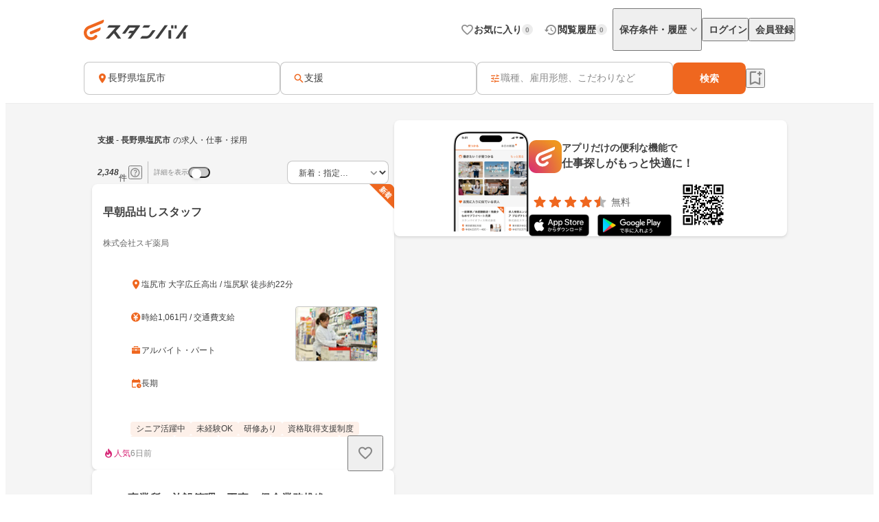

--- FILE ---
content_type: text/html;charset=utf-8
request_url: https://jp.stanby.com/r_e5d4ce7858116836394b768fae924c61
body_size: 115900
content:
<!DOCTYPE html><html  itemscope itemtype="http://schema.org/WebPage" lang="ja" data-capo=""><head><meta charset="utf-8">
<meta name="viewport" content="width=device-width, initial-scale=1.0, minimum-scale=1.0">
<title>【1月版】支援の求人・仕事・採用-長野県塩尻市｜スタンバイでお仕事探し</title>
<style>@keyframes favoriteIconAnimation{0%{transform:scale(.3)}80%{transform:scale(1.2)}to{transform:scale(1)}}@keyframes spinAnimation{0%{transform:rotate(0deg)}to{transform:rotate(1turn)}}</style>
<style>:where(:not(html,iframe,canvas,img,svg,video):not(svg *,symbol *)){all:unset;display:revert}*,:after,:before{box-sizing:border-box}a,button{cursor:revert}menu,ol,ul{list-style:none}img{max-width:100%}table{border-collapse:collapse}input,textarea{-webkit-user-select:auto}textarea{white-space:revert}meter{-webkit-appearance:revert;-moz-appearance:revert;appearance:revert}::-moz-placeholder{color:unset}::placeholder{color:unset}:where([hidden]){display:none}:where([contenteditable]:not([contenteditable=false])){-moz-user-modify:read-write;-webkit-user-modify:read-write;-webkit-line-break:after-white-space;overflow-wrap:break-word;-webkit-user-select:auto}:where([draggable=true]){-webkit-user-drag:element}</style>
<style>html{-webkit-text-size-adjust:100%}html.class-for-half-modal{height:calc(var(--window-inner-height) - 1px)}body{bottom:0;left:0;line-height:1;position:absolute;right:0;top:0;-moz-osx-font-smoothing:grayscale;-webkit-font-smoothing:antialiased}body.bodyFixed--isMenuActive{height:100%;overflow-y:hidden;position:fixed}body.bodyFixed--isInputActive .h-bar,body.bodyFixed--isMenuActive .h-bar{box-shadow:none}body.bodyFixed--isInputMenuActive{height:100%;overflow-y:hidden;position:fixed}body.bodyFixed--isInputMenuActive .h-bar{box-shadow:none}body#body-fixed-for-modal{height:100%;overflow:hidden;position:fixed}body#id-body-fixed-for-half-modal{height:calc(var(--window-inner-height) - 1px);position:fixed}::-moz-selection{background:#f29600;color:#fff}::selection{background:#f29600;color:#fff}::-moz-placeholder{color:#b3b3b3}::placeholder{color:#b3b3b3}:-moz-placeholder{color:#b3b3b3}:placeholder-shown{color:#b3b3b3}:focus-visible{outline:2px auto #ef671f;outline-offset:-1px}input:focus-visible,textarea:focus-visible{outline:none}a{color:#338af5}a,a:hover{text-decoration:none}body,html{background:#fff}body,input{color:#2c2a27;font-family:Hiragino Kaku Gothic ProN,Hiragino Sans,Meiryo,sans-serif;font-size:16px;line-height:1.5}body:-webkit-autofill,input:-webkit-autofill{-webkit-box-shadow:inset 0 0 0 1000px #fff}input[type=search]::-webkit-search-cancel-button{-webkit-appearance:none;background-image:url("data:image/svg+xml;charset=utf-8,%3Csvg xmlns='http://www.w3.org/2000/svg' width='24' height='24' fill='none' viewBox='0 0 24 24'%3E%3Cpath fill='%23C4C4C4' fill-rule='evenodd' d='M12 22c5.523 0 10-4.477 10-10S17.523 2 12 2 2 6.477 2 12s4.477 10 10 10M8.212 8.212a.937.937 0 0 1 1.326 0L12 10.674l2.462-2.462a.937.937 0 1 1 1.326 1.326L13.326 12l2.462 2.462a.937.937 0 0 1-1.326 1.326L12 13.326l-2.462 2.462a.938.938 0 0 1-1.326-1.326L10.674 12 8.212 9.538a.937.937 0 0 1 0-1.326' clip-rule='evenodd'/%3E%3C/svg%3E");background-repeat:no-repeat;background-size:cover;color:#c5c5c5;cursor:pointer;height:18px;width:18px}input,textarea{font-size:15px}button{cursor:pointer;text-align:center}button:disabled{cursor:auto}@media screen and (min-width:961px){a:hover,button:not(:disabled):hover{opacity:.8;transition:opacity .2s ease}}.fixed{left:0;position:fixed;top:0;width:100%}.cf:after{clear:both;content:"";display:block}input[type=checkbox],input[type=radio]{display:none}input[type=checkbox]+label,input[type=radio]+label{color:#6d6d6d;font-size:14px}input[type=radio]+label{padding-left:20px;position:relative}input[type=radio]+label:before{border:1px solid #c5c5c5;border-radius:50%;content:"";display:block;height:15px;left:0;position:absolute;top:0;width:15px}input[type=radio]:checked+label:before{border:1px solid #338af5}input[type=radio]:checked+label:after{background:#338af5;border-radius:50%;content:"";display:block;height:9px;left:4px;position:absolute;top:4px;width:9px}input[type=checkbox]+label{padding-left:20px;position:relative}input[type=checkbox]+label:before{border:1px solid #c5c5c5;border-radius:2px;content:"";display:block;height:15px;left:0;position:absolute;top:0;width:15px}input[type=checkbox]:checked+label:before{background:#338af5;border:1px solid #338af5}input[type=checkbox]:checked+label:after{border-bottom:2px solid #fff;border-right:2px solid #fff;content:"";display:block;height:8px;left:5px;position:absolute;top:2px;transform:rotate(40deg);width:5px}.button-list{align-items:center;display:flex;flex-wrap:nowrap;margin-top:25px;width:100%}.button-list>li{flex:auto;flex-grow:0;font-size:16px;margin-left:10px}@media screen and (min-width:961px){.button-list>li{margin-left:0}}.button-list>li:first-child{flex:none;flex-grow:1;margin-left:0}.button-list>li>button{-webkit-appearance:none;-moz-appearance:none;appearance:none;border:1px solid #338af5;cursor:pointer;display:block;line-height:1;padding:15px 5px;text-align:center;width:100%}.button-list>li>button:disabled{background:#c5c5c5;border:1px solid #c5c5c5;color:#fff;cursor:default}.button-list>li>.button-reset{background:#fff;border-radius:4px;color:#338af5;width:6em}@media screen and (min-width:961px){.button-list>li>.button-reset{display:none}}.button-list>li>.button-submit{background:#338af5;border-radius:4px;color:#fff}</style>
<style>@font-face{font-display:block;font-family:iconfont;font-style:normal;font-weight:400;src:url(/_nuxt/iconfont.-3xMTrHI.eot);src:url(/_nuxt/iconfont.-3xMTrHI.eot#iefix) format("embedded-opentype"),url(/_nuxt/iconfont.C4NBt6Zz.ttf) format("truetype"),url(/_nuxt/iconfont.vtUMWa5s.woff) format("woff"),url(/_nuxt/iconfont.CHFXg_G0.svg#iconfont) format("svg")}</style>
<style>[class*=" icn-"],[class^=icn-]{font-family:iconfont!important;speak:never;font-style:normal;font-variant:normal;font-weight:400;line-height:1;text-transform:none;-webkit-font-smoothing:antialiased;-moz-osx-font-smoothing:grayscale}.icn-search:before{content:"\e901"}.icn-keep:before{content:"\e90b"}.icn-keep-done{color:#ffad08}.icn-keep-done:before{content:"\e90a"}.icn-check-line:before{content:"\e954"}.icn-check:before{content:"\e903"}.icn-check-done-line:before{content:"\e907"}.icn-violation:before{content:"\e919"}.icn-radio-button-unchecked:before{content:"\e92b"}.icn-radio-button-checked:before{content:"\e92a"}.icn-success-check:before{content:"\e93d"}.icn-success-check-fill:before{content:"\e946"}.icn-warning:before{content:"\e945"}.icn-question:before{content:"\e95b"}.icn-information:before{content:"\e915"}.icn-release-alert-fill:before{content:"\e96c"}.icn-warning-fill:before{content:"\e96d"}.icn-close:before{content:"\e90f"}.icn-arrow-up:before{content:"\e93c"}.icn-arrow-bottom:before{content:"\e902"}.icn-arrow-left:before{content:"\e905"}.icn-arrow-right:before{content:"\e908"}.icn-menu:before{content:"\e900"}.icn-clear:before{content:"\e925"}.icn-keyword-in-left:before{content:"\e924"}.icn-close-medium:before{content:"\e926"}.icn-expand-up:before{content:"\e929"}.icn-expand-down:before{content:"\e92c"}.icn-navigate-before:before{content:"\e960"}.icn-navigate-next:before{content:"\e927"}.icn-add-circle:before{content:"\e937"}.icn-arrow-back:before{content:"\e92d"}.icn-arrow-forward:before{content:"\e930"}.icn-double-arrow-left:before{content:"\e933"}.icn-double-arrow-right:before{content:"\e932"}.icn-check-box:before{content:"\e92f"}.icn-check-box-outline-blank:before{content:"\e931"}.icn-indeterminate-check-box:before{content:"\e92e"}.icn-middle-dot:before{content:"\e94f"}.icn-filter:before{content:"\e934"}.icn-distance:before{content:"\e904"}.icn-japan:before{content:"\e94d"}.icn-map:before{content:"\e944"}.icn-location-search:before{content:"\e93a"}.icn-station:before{content:"\e906"}.icn-mail:before{content:"\e943"}.icn-telephone:before{content:"\e942"}.icn-clock:before{content:"\e93e"}.icn-money:before{content:"\e90d"}.icn-calendar:before{content:"\e939"}.icn-bag:before{content:"\e949"}.icn-building:before{content:"\e948"}.icn-document:before{content:"\e953"}.icn-shield:before{content:"\e947"}.icn-no-smoke:before{content:"\e94b"}.icn-fire:before{content:"\e950"}.icn-heart-present:before{content:"\e94e"}.icn-occupation:before{content:"\e914"}.icn-support-agent:before{content:"\e920"}.icn-article:before{content:"\e95c"}.icn-account_box:before{content:"\e958"}.icn-event:before{content:"\e957"}.icn-hellowork-application:before{content:"\e966"}.icn-bell:before{content:"\e95d"}.icn-cross-search:before{content:"\e95f"}.icn-iine:before{content:"\e95e"}.icn-daily-update:before{content:"\e921"}.icn-end-of-publication:before{content:"\e922"}.icn-send:before{content:"\e923"}.icn-mypage:before{content:"\e938"}.icn-star-rounded:before{content:"\e964"}.icn-star-half-rounded:before{content:"\e963"}.icn-watched:before{content:"\e90e"}.icn-job-watched:before{content:"\e90c"}.icn-ichioshi:before{content:"\e959"}.icn-professional:before{content:"\e917"}.icn-new-window:before{content:"\e941"}.icn-crown:before{content:"\e951"}.icn-medal:before{content:"\e956"}.icn-tag:before{content:"\e912"}.icn-featured-word:before{content:"\e955"}.icn-memo-search:before{content:"\e940"}.icn-graph:before{content:"\e952"}.icn-blog-site:before{content:"\e95a"}.icn-plus:before{content:"\e94a"}.icn-minus:before{content:"\e94c"}.icn-faq:before{content:"\e910"}.icn-faq-question:before{content:"\e911"}.icn-star:before{content:"\e918"}.icn-star-half:before{content:"\e916"}.icn-stanby-logo:before{content:"\e928"}.icn-search-history:before{content:"\e935"}.icn-forum:before{content:"\e962"}.icn-content-copy-line:before{content:"\e967"}.icn-content-copied:before{content:"\e965"}.icn-logout:before{content:"\e96e"}.icn-manage-accounts:before{content:"\e96d"}.icn-service:before{content:"\e913"}.icn-office:before{content:"\e91c"}.icn-delete:before{content:"\e93b"}.icn-global:before{content:"\e93f"}.icn-avatar:before{content:"\e909"}.icn-emotion-1:before{content:"\e91a"}.icn-emotion-2:before{content:"\e91b"}.icn-emotion-3:before{content:"\e91d"}.icn-emotion-4:before{content:"\e91e"}.icn-emotion-5:before{content:"\e91f"}.icn-groups:before{content:"\e961"}.icn-comment-left:before{content:"\e968"}.icn-edit:before{content:"\e969"}.icn-visibility-fill:before{content:"\e972"}.icn-visibility-off-fill:before{content:"\e96a"}.icn-line-square-default{background:url("[data-uri]") 50%/cover no-repeat;height:24px;width:24px}.icn-yahoo-japan-icon-256:before{color:#f03;content:"\e96b"}.icn-release-alert-two-tone .path1:before{color:#fcf2f2;content:"\e971"}.icn-release-alert-two-tone .path2:before{color:#c00;content:"\e973";margin-left:-1em}.icn-success-check-two-tone .path1:before{color:#f5f9f4;content:"\e96f"}.icn-success-check-two-tone .path2:before{color:#3a801a;content:"\e970";margin-left:-1em}.icn-calendar-clock:before{content:"\e974"}</style>
<style>.badge[data-v-d1444d77]{align-items:center;background-color:var(--ec883c3c);border-radius:10000px;color:var(--4e1616b0);display:inline-flex;font-size:10px;font-weight:700;height:16px;justify-content:center;line-height:1.5;min-width:16px;padding:2px 4px}</style>
<style>.base-icon[data-v-91da5f80]{color:var(--b24d0562);display:inline-flex;padding:var(--24728206)}@media screen and (max-width:960px){.base-icon[data-v-91da5f80]{font-size:var(--4fa65b92)}}@media screen and (min-width:961px){.base-icon[data-v-91da5f80]{font-size:var(--49d0a028)}}</style>
<style>.list-item[data-v-cc39a113]{align-items:center;background-color:#fff;display:inline-flex;padding-left:12px;text-align:left;width:100%}@media screen and (min-width:961px){.list-item.pre-select[data-v-cc39a113],.list-item[data-v-cc39a113]:hover{opacity:.5}}.list-item.child-item[data-v-cc39a113]{padding-left:24px}.list-item .left-icon-wrap[data-v-cc39a113]{display:flex;padding-right:8px}.list-item .right-contents[data-v-cc39a113]{flex-grow:1;justify-content:space-between}.list-item .right-contents[data-v-cc39a113],.list-item .right-contents .text-badge-content[data-v-cc39a113]{align-items:center;display:flex}.list-item .right-contents .text-badge-content .text-wrap[data-v-cc39a113]{display:flex;padding:12px 0}.list-item .right-contents .text-badge-content .text-wrap .sub-text[data-v-cc39a113],.list-item .right-contents .text-badge-content .text-wrap .text[data-v-cc39a113]{color:#3f3f3f;font-weight:var(--443f6416);line-height:1.25}.list-item .right-contents .text-badge-content .text-wrap.vertical[data-v-cc39a113]{flex-direction:column;font-size:var(--4f9ba6be);gap:4px}.list-item .right-contents .text-badge-content .text-wrap.vertical .text[data-v-cc39a113]{display:-webkit-box;overflow:hidden;-webkit-box-orient:vertical;-webkit-line-clamp:1}.list-item .right-contents .text-badge-content .text-wrap.vertical .sub-text[data-v-cc39a113]{display:-webkit-box;overflow:hidden;-webkit-box-orient:vertical;-webkit-line-clamp:2}.list-item .right-contents .text-badge-content .text-wrap.horizontal[data-v-cc39a113]{align-items:center;gap:4px}.list-item .right-contents .text-badge-content .text-wrap.horizontal .text[data-v-cc39a113]{display:-webkit-box;font-size:var(--4f9ba6be);overflow:hidden;-webkit-box-orient:vertical;-webkit-line-clamp:1}.list-item .right-contents .text-badge-content .text-wrap.horizontal .sub-text[data-v-cc39a113]{display:-webkit-box;font-size:12px;overflow:hidden;-webkit-box-orient:vertical;-webkit-line-clamp:1}.list-item .right-contents .text-badge-content .badge-wrap[data-v-cc39a113]{display:flex;padding-left:12px}@media screen and (min-width:961px){.list-item .right-contents .right-icon-wrap[data-v-cc39a113]:hover{opacity:.5}}@media screen and (min-width:961px){.list-item[data-v-cc39a113]:has(.right-icon-wrap:hover){opacity:100%}}.border-top[data-v-cc39a113]{border-top:.5px solid #ececec}.border-bottom[data-v-cc39a113]{border-bottom:.5px solid #ececec}</style>
<style>.menu[data-v-572341b1]{flex-direction:column;max-width:280px;min-width:112px;padding:var(--6d0b184c)}.menu[data-v-572341b1],.menu .link[data-v-572341b1]{display:flex}</style>
<style>.error-text[data-v-2f8032b5]{color:#c00;font-size:12px;font-weight:400;line-height:20px}</style>
<style>.page-header-for-pc.border[data-v-aa64678b]{border-bottom:1px solid #ececec}.page-header-for-pc[data-v-aa64678b]{background-color:#fff;width:100%}.page-header-for-pc .header-content[data-v-aa64678b]{align-items:center;display:flex;height:70px;justify-content:space-between;margin:0 auto;max-width:1060px;padding:12px}.page-header-for-pc .header-content .link-wrap[data-v-aa64678b]{display:flex}.page-header-for-pc .header-content .link-wrap .link[data-v-aa64678b]{display:inline-flex}.page-header-for-pc .header-content .tabs[data-v-aa64678b]{align-items:center;display:flex;gap:8px}.page-header-for-pc .header-content .tabs .item .tab-button[data-v-aa64678b],.page-header-for-pc .header-content .tabs .item .tab-link[data-v-aa64678b]{align-items:center;display:flex;gap:4px;padding:8px 0 8px 8px}.page-header-for-pc .header-content .tabs .item .tab-button .text[data-v-aa64678b],.page-header-for-pc .header-content .tabs .item .tab-link .text[data-v-aa64678b]{color:#3f3f3f;font-size:14px;font-weight:700;line-height:1}.page-header-for-pc .header-content .tabs .item .tab-button .badge-wrap[data-v-aa64678b],.page-header-for-pc .header-content .tabs .item .tab-link .badge-wrap[data-v-aa64678b]{display:inline-flex;width:24px}.page-header-for-pc .header-content .tabs .item.with-history-menu[data-v-aa64678b],.page-header-for-pc .header-content .tabs .item.with-mypage-menu[data-v-aa64678b]{position:relative}.page-header-for-pc .header-content .tabs .item.with-history-menu .menu-content[data-v-aa64678b],.page-header-for-pc .header-content .tabs .item.with-mypage-menu .menu-content[data-v-aa64678b]{background-color:#fff;border-radius:4px;box-shadow:0 8px 24px 0 rgba(0,0,0,.1),0 4px 8px 0 rgba(0,0,0,.05);position:absolute;right:-12px;top:32px;width:208px;z-index:10000}.page-header-for-pc .header-content .tabs .item.with-history-menu .menu-content .member-info[data-v-aa64678b],.page-header-for-pc .header-content .tabs .item.with-mypage-menu .menu-content .member-info[data-v-aa64678b]{background-color:#fff;border-bottom:.5px solid #ececec;border-radius:4px 4px 0 0;display:flex;flex-direction:column;gap:4px;padding:12px}.page-header-for-pc .header-content .tabs .item.with-history-menu .menu-content .member-info .name[data-v-aa64678b],.page-header-for-pc .header-content .tabs .item.with-mypage-menu .menu-content .member-info .name[data-v-aa64678b]{display:-webkit-box;font-size:16px;font-weight:700;line-height:24px;overflow:hidden;-webkit-box-orient:vertical;-webkit-line-clamp:1;color:#3f3f3f}.page-header-for-pc .header-content .tabs .item.with-history-menu .menu-content .member-info .mail-address[data-v-aa64678b],.page-header-for-pc .header-content .tabs .item.with-mypage-menu .menu-content .member-info .mail-address[data-v-aa64678b]{display:-webkit-box;font-size:12px;font-weight:400;line-height:20px;overflow:hidden;-webkit-box-orient:vertical;-webkit-line-clamp:1;color:rgba(63,63,63,.6);word-break:break-all}.page-header-for-pc .header-content .tabs .item.with-history-menu .menu-content .logout-error-message[data-v-aa64678b],.page-header-for-pc .header-content .tabs .item.with-mypage-menu .menu-content .logout-error-message[data-v-aa64678b]{background-color:#fff;box-shadow:0 8px 24px 0 rgba(0,0,0,.1),0 4px 8px 0 rgba(0,0,0,.05);padding:0 0 12px 12px}</style>
<style>.base-button[data-v-55857742]{background-color:var(--bf7e6778);border:var(--14a81446);border-radius:var(--5c54b4cf);box-shadow:var(--36bf737a);display:inline-flex;gap:var(--e0f85a76);justify-content:center;max-width:100%;padding:var(--e87e1f00);position:relative;text-decoration:none;width:var(--82819c16)}@media screen and (min-width:961px){.base-button[data-v-55857742]:not(.disabled):hover{opacity:.5}}.base-button[data-v-55857742]:not(.disabled):focus-visible{outline:initial}.base-button[data-v-55857742]:not(.disabled):focus-visible:before{border:2px solid #ef671f;border-radius:12px;bottom:-5px;content:"";left:-5px;position:absolute;right:-5px;top:-5px}.base-button.disabled[data-v-55857742]{pointer-events:none}.base-button.multiple-text[data-v-55857742]{padding:8px 16px}.base-button .button-text-wrapper[data-v-55857742]{align-items:center;color:var(--84af98dc);display:inline-flex;flex-direction:column;gap:4px;justify-content:center}.base-button .button-text-wrapper .text[data-v-55857742]{font-size:var(--57df0b3e);font-weight:var(--186ec4d8);line-height:1;overflow:hidden;text-overflow:ellipsis;white-space:nowrap}.base-button .button-text-wrapper .description[data-v-55857742]{font-size:12px;font-weight:400;line-height:12px;overflow:hidden;text-align:center;text-overflow:ellipsis}.base-button .icon[data-v-55857742]{align-items:center;color:var(--93ef89ce);display:inline-flex;font-size:var(--db6cf4ea)}</style>
<style>.app-download-navigation-drawer-banner[data-v-9658aa7d]{display:flex;flex-direction:column;padding:24px 12px 12px;width:280px}.app-download-navigation-drawer-banner .card-content[data-v-9658aa7d]{background-color:#fff;border-radius:8px;box-shadow:0 2px 4px 0 rgba(0,0,0,.1),0 1px 2px 0 rgba(0,0,0,.05);display:flex;flex-direction:column;gap:12px;padding:12px}.app-download-navigation-drawer-banner .card-content .logo-text-content[data-v-9658aa7d]{align-items:center;display:flex;gap:8px}.app-download-navigation-drawer-banner .card-content .logo-text-content .app-logo-wrap[data-v-9658aa7d]{display:flex}.app-download-navigation-drawer-banner .card-content .logo-text-content .text-content[data-v-9658aa7d]{display:flex;flex-direction:column;gap:4px}.app-download-navigation-drawer-banner .card-content .logo-text-content .text-content .free[data-v-9658aa7d],.app-download-navigation-drawer-banner .card-content .logo-text-content .text-content .text[data-v-9658aa7d]{line-height:1}.app-download-navigation-drawer-banner .card-content .logo-text-content .text-content .text[data-v-9658aa7d]{color:#3f3f3f;font-size:14px;font-weight:700}.app-download-navigation-drawer-banner .card-content .logo-text-content .text-content .free[data-v-9658aa7d]{color:rgba(63,63,63,.8);font-size:12px}.app-download-navigation-drawer-banner .card-content .logo-text-content .text-content .bottom-content[data-v-9658aa7d]{align-items:center;display:flex;gap:4px}.app-download-navigation-drawer-banner .card-content .install-button[data-v-9658aa7d]{align-items:center;background:linear-gradient(90deg,#d72777,#ef671f 50%,#ef971f);border-radius:10000px;color:#fff;display:flex;font-size:16px;font-weight:700;height:48px;justify-content:center;line-height:1;padding:12px 16px;text-align:center}</style>
<style>.overlay[data-v-98ab5d3a]{background:rgba(0,0,0,.5);inset:0;position:fixed;z-index:1000}.layout-header-navigation-drawer[data-v-98ab5d3a]{background:#f5f5f5;bottom:0;overflow-y:scroll;position:fixed;right:0;top:0;width:280px;z-index:10000}.layout-header-navigation-drawer .icon-wrap[data-v-98ab5d3a]{position:absolute;right:280px}.layout-header-navigation-drawer .no-login-contents[data-v-98ab5d3a]{align-items:center;align-self:stretch;display:flex;gap:12px;justify-items:legacy;margin:12px 0;padding:12px}.layout-header-navigation-drawer .login-contents[data-v-98ab5d3a]{margin:12px 0}.layout-header-navigation-drawer .login-contents .member-info[data-v-98ab5d3a]{background:#f5f5f5;display:flex;flex-direction:column;gap:4px;padding:0 12px 12px}.layout-header-navigation-drawer .login-contents .member-info .name[data-v-98ab5d3a]{display:-webkit-box;font-size:16px;font-weight:700;line-height:24px;overflow:hidden;-webkit-box-orient:vertical;-webkit-line-clamp:1;color:#3f3f3f}.layout-header-navigation-drawer .login-contents .member-info .mail-address[data-v-98ab5d3a]{display:-webkit-box;font-size:12px;font-weight:400;line-height:20px;overflow:hidden;-webkit-box-orient:vertical;-webkit-line-clamp:1;color:rgba(63,63,63,.6);word-break:break-all}.layout-header-navigation-drawer .logout[data-v-98ab5d3a]{margin-top:24px}.layout-header-navigation-drawer .logout .logout-error-message[data-v-98ab5d3a]{background:#fff;padding:0 0 12px 12px}.overlay-enter-active[data-v-98ab5d3a],.overlay-leave-active[data-v-98ab5d3a]{transition:opacity .3s linear}.overlay-enter-from[data-v-98ab5d3a],.overlay-leave-to[data-v-98ab5d3a]{opacity:0}.nav-enter-active[data-v-98ab5d3a],.nav-leave-active[data-v-98ab5d3a]{transition:transform .3s ease-in-out}.nav-enter-from[data-v-98ab5d3a],.nav-leave-to[data-v-98ab5d3a]{transform:translateX(280px)}</style>
<style>.page-header[data-v-2da6f52d]{align-items:center;border-bottom:1px solid #ececec;display:flex;padding:12px}.page-header .logo-link-wrap[data-v-2da6f52d]{display:flex;flex:1;justify-content:center}.page-header .logo-link-wrap .link[data-v-2da6f52d]{display:inline-flex}.page-header .left-icon-wrap[data-v-2da6f52d],.page-header .right-icon-wrap[data-v-2da6f52d]{display:flex;height:24px;width:24px}</style>
<style>@media screen and (min-width:961px){.header-for-sp[data-v-216b8fa6]{display:none}}.header-for-pc[data-v-216b8fa6]{width:100%}@media screen and (max-width:960px){.header-for-pc[data-v-216b8fa6]{display:none}}</style>
<style>main[data-v-9302d159]{background-color:#fff;min-height:100%;padding-top:0}@media screen and (min-width:961px){main[data-v-9302d159]{padding-top:90px}}main>h1[data-v-9302d159]{font-size:18px;font-weight:700;margin-bottom:40px;padding-top:40px;text-align:center}@media screen and (min-width:961px){main>h1[data-v-9302d159]{font-size:24px}}main>div[data-v-9302d159]{font-size:13px;margin-top:10px;padding-left:20px;padding-right:20px}@media screen and (min-width:961px){main>div[data-v-9302d159]{margin:10px auto 0;text-align:center;width:410px}}main>a[data-v-9302d159]{-webkit-appearance:none;-moz-appearance:none;appearance:none;background-color:#fff;border:1px solid #338af5;border-radius:3px;color:#338af5;display:block;font-size:16px;height:44px;line-height:44px;margin-left:auto;margin-right:auto;margin-top:20px;padding:0;text-align:center;text-decoration:none;width:86.25%}@media screen and (min-width:961px){main>a[data-v-9302d159]{margin:20px auto 0;width:340px}}</style>
<style>.fixed-app-download-banner-control[data-v-d21a0c47]{left:0;position:fixed;right:0;top:0;z-index:100}.space-content[data-v-d21a0c47]{height:48px}.v-enter-active[data-v-d21a0c47],.v-leave-active[data-v-d21a0c47]{transition:transform .3s ease-in-out}.v-enter-from[data-v-d21a0c47],.v-leave-to[data-v-d21a0c47]{transform:translateY(-48px)}.space-enter-active[data-v-d21a0c47],.space-leave-active[data-v-d21a0c47]{transition:.3s ease-in-out}.space-enter-from[data-v-d21a0c47],.space-leave-to[data-v-d21a0c47]{height:0}</style>
<style>.main[data-v-dd83a2a0]{background-color:#f5f5f5}.fixed-search-bar-for-pc-control-wrap[data-v-dd83a2a0]{background-color:#fff;border-bottom:1px solid #ececec;display:flex;justify-content:center;position:sticky;top:0;z-index:100}@media screen and (max-width:960px){.fixed-search-bar-for-pc-control-wrap[data-v-dd83a2a0]{display:none}}@media screen and (min-width:961px){.search-block-control-wrap.for-sp[data-v-dd83a2a0]{display:none}}@media screen and (max-width:960px){.search-result-heading-wrap[data-v-dd83a2a0]{padding:8px 8px 0}.search-result-heading-wrap .no-hit-message-wrap[data-v-dd83a2a0]{padding-top:12px}}@media screen and (min-width:961px){.search-result-heading-wrap[data-v-dd83a2a0]{display:flex;flex-direction:column;gap:12px}}.navigation[data-v-dd83a2a0]{color:rgba(63,63,63,.6);font-size:12px;font-weight:400;line-height:16px;max-width:100%;overflow:hidden;padding:0 8px;text-overflow:ellipsis;white-space:nowrap}@media screen and (max-width:960px){.navigation[data-v-dd83a2a0]{margin-bottom:12px}}@media screen and (min-width:961px){.main-content[data-v-dd83a2a0]{align-items:flex-start;display:flex;flex-wrap:wrap;gap:24px;justify-content:center;margin:0 auto;max-width:1060px;padding:24px 12px 48px}.main-content .left-side[data-v-dd83a2a0]{display:flex;flex-direction:column;gap:12px;width:440px}}.main-content .right-side[data-v-dd83a2a0]{flex:1;max-width:calc(100% - 464px);position:sticky;top:96px}@media screen and (max-width:960px){.main-content .right-side[data-v-dd83a2a0]{display:none}.job-wrap[data-v-dd83a2a0]{padding:12px 8px 24px}}.job-list[data-v-dd83a2a0]{display:flex;flex-direction:column;gap:12px}@media screen and (min-width:961px){.expand-area-wrap[data-v-dd83a2a0]{padding:24px 0}}@media screen and (max-width:960px){.expand-area-wrap[data-v-dd83a2a0]{padding:24px 8px}}.favorite-button-content[data-v-dd83a2a0]{bottom:42px;position:sticky}@media screen and (min-width:961px){.favorite-button-content[data-v-dd83a2a0]{align-self:flex-end;margin-right:8px}}@media screen and (max-width:960px){.favorite-button-content[data-v-dd83a2a0]{display:flex;justify-content:flex-end;margin:0 16px 16px}}.footer-content[data-v-dd83a2a0]{border-bottom:1px solid transparent;border-top:1px solid transparent}.statistics-content[data-v-dd83a2a0]:not(:empty){margin-bottom:32px}@media screen and (min-width:961px){.statistics-content[data-v-dd83a2a0]:not(:empty){margin:0 auto 64px;max-width:1060px}}.app-download-banner-content[data-v-dd83a2a0]{margin:8px}.statistics-link-button-content[data-v-dd83a2a0]{display:flex;justify-content:center;width:100%}@media screen and (min-width:961px){.statistics-link-button-content[data-v-dd83a2a0]{margin-bottom:64px}}@media screen and (max-width:960px){.statistics-link-button-content[data-v-dd83a2a0]{margin-bottom:48px}}</style>
<style>.snackbar[data-v-da2ddb0f]{align-items:center;border-radius:8px;bottom:var(--e937e678);display:flex;left:var(--0206e4e0);margin:var(--c53a0f72);position:var(--22d26cfc);right:var(--3f2c1863);top:var(--1094fd5c);width:320px;z-index:var(--9b8431de)}.snackbar.info[data-v-da2ddb0f]{background-color:#333}.snackbar.success[data-v-da2ddb0f]{background-color:#f5f9f4}.snackbar .left-icon[data-v-da2ddb0f]{font-size:20px;padding:8px 0 8px 8px}.snackbar .text-wrap[data-v-da2ddb0f]{flex-grow:1;padding:12px;text-align:center}.snackbar .text-wrap.has-left-icon[data-v-da2ddb0f]{text-align:left}.snackbar .text-wrap .text[data-v-da2ddb0f]{display:-webkit-box;font-size:14px;line-height:1.25;overflow:hidden;-webkit-box-orient:vertical;-webkit-line-clamp:2}.snackbar .text-wrap .text.info[data-v-da2ddb0f]{color:#fff}.snackbar .text-wrap .text.success[data-v-da2ddb0f]{color:#3a801a}.snackbar .right-content[data-v-da2ddb0f]{color:#fff;display:inline-flex;padding:8px 8px 8px 0}.snackbar .right-content.success[data-v-da2ddb0f]{color:#3a801a}.snackbar .right-content[data-v-da2ddb0f]:hover{opacity:.5}.snackbar .close-button[data-v-da2ddb0f]{font-size:20px}.snackbar .text-button[data-v-da2ddb0f]{font-size:14px;font-weight:700;line-height:1.25}.v-enter-active[data-v-da2ddb0f],.v-leave-active[data-v-da2ddb0f]{transition:opacity .4s}.v-enter-from[data-v-da2ddb0f],.v-leave-to[data-v-da2ddb0f]{opacity:0}</style>
<style>.page-footer[data-v-2f554798]{background:#f5f5f5;display:flex;flex-direction:column}.page-footer .footer-main[data-v-2f554798]{display:flex;flex-direction:column;gap:24px;padding:24px}@media screen and (min-width:961px){.page-footer .footer-main[data-v-2f554798]{gap:32px;padding:32px 24px}}.page-footer .footer-main .logo-link[data-v-2f554798]{height:36px;width:180px}.page-footer .footer-main .link-contents[data-v-2f554798]{display:flex;flex-wrap:wrap;gap:24px}@media screen and (min-width:961px){.page-footer .footer-main .link-contents[data-v-2f554798]{margin-left:auto;width:calc(100% - 180px)}}.page-footer .footer-main .link-contents .contents[data-v-2f554798],.page-footer .footer-main .link-contents .help-page[data-v-2f554798],.page-footer .footer-main .link-contents .service-company-info[data-v-2f554798]{display:flex;flex-direction:column;gap:16px;width:calc(33.33333% - 16px)}.page-footer .footer-main .link-contents .contents .title[data-v-2f554798],.page-footer .footer-main .link-contents .help-page .title[data-v-2f554798],.page-footer .footer-main .link-contents .service-company-info .title[data-v-2f554798]{color:#3f3f3f;font-size:14px;font-weight:700;line-height:16px}.page-footer .footer-main .link-contents .contents .links[data-v-2f554798],.page-footer .footer-main .link-contents .help-page .links[data-v-2f554798],.page-footer .footer-main .link-contents .service-company-info .links[data-v-2f554798]{display:flex;flex-direction:column;gap:16px}@media screen and (max-width:960px){.page-footer .footer-main .link-contents .contents .links[data-v-2f554798],.page-footer .footer-main .link-contents .help-page .links[data-v-2f554798],.page-footer .footer-main .link-contents .service-company-info .links[data-v-2f554798]{gap:12px}}.page-footer .footer-main .link-contents .contents .links .item[data-v-2f554798],.page-footer .footer-main .link-contents .help-page .links .item[data-v-2f554798],.page-footer .footer-main .link-contents .service-company-info .links .item[data-v-2f554798]{display:inline-flex}.page-footer .footer-main .link-contents .contents .links .item .item-link[data-v-2f554798],.page-footer .footer-main .link-contents .help-page .links .item .item-link[data-v-2f554798],.page-footer .footer-main .link-contents .service-company-info .links .item .item-link[data-v-2f554798]{color:#3f3f3f;font-size:12px;font-weight:400;line-height:16px}@media screen and (max-width:960px){.page-footer .footer-main .link-contents .contents .item[data-v-2f554798],.page-footer .footer-main .link-contents .help-page[data-v-2f554798],.page-footer .footer-main .link-contents .service-company-info[data-v-2f554798]{width:calc(50% - 12px)}.page-footer .footer-main .link-contents .contents[data-v-2f554798]{width:100%}.page-footer .footer-main .link-contents .contents .links[data-v-2f554798]{gap:24px}.page-footer .footer-main .link-contents .contents .links.direction-row[data-v-2f554798]{flex-direction:row}}@media screen and (max-width:369px){.page-footer .footer-main .link-contents[data-v-2f554798]{gap:8px}.page-footer .footer-main .link-contents .contents .item[data-v-2f554798],.page-footer .footer-main .link-contents .help-page[data-v-2f554798],.page-footer .footer-main .link-contents .service-company-info[data-v-2f554798]{width:calc(50% - 4px)}}.page-footer .yahoo-link-contents[data-v-2f554798]{display:flex;padding:16px 24px}@media screen and (max-width:960px){.page-footer .yahoo-link-contents[data-v-2f554798]{padding:12px 24px}}.page-footer .yahoo-link-contents .link[data-v-2f554798]{color:rgba(63,63,63,.6);font-size:12px;font-weight:400;line-height:12px}.page-footer .copy-right-contents[data-v-2f554798]{padding:16px 24px 32px;text-align:center}@media screen and (max-width:960px){.page-footer .copy-right-contents[data-v-2f554798]{padding:12px 24px 24px}}.page-footer .copy-right-contents .text[data-v-2f554798]{color:#3f3f3f;font-size:10px;font-weight:400;line-height:12px}@media screen and (min-width:961px){.page-footer .copy-right-contents[data-v-2f554798],.page-footer .footer-main[data-v-2f554798],.page-footer .yahoo-link-contents[data-v-2f554798]{margin:0 auto;max-width:1060px;width:100%}}</style>
<style>.fixed-search-bar-for-pc[data-v-392230f8]{align-items:center;display:flex;gap:12px;padding:12px;width:1060px}</style>
<style>.search-field-button[data-v-0a761b03]{align-items:center;background-color:#fff;border:1px solid rgba(63,63,63,.302);border-radius:8px;cursor:var(--457f52a0);display:inline-flex;max-width:var(--f7f7a8c8);opacity:1!important;position:relative;width:var(--211dd1a8)}.search-field-button[data-v-0a761b03]:not(.no-hover):hover{opacity:.5}.search-field-button .main-contents[data-v-0a761b03]{align-items:center;display:flex;flex:1;gap:4px;height:44px;min-width:0;overflow:hidden;padding:0 var(--578e63f7)}.search-field-button .main-contents .placeholder[data-v-0a761b03],.search-field-button .main-contents .text[data-v-0a761b03]{font-size:14px;overflow:hidden;text-overflow:ellipsis;white-space:nowrap}.search-field-button .main-contents .text[data-v-0a761b03]{color:#3f3f3f}.search-field-button .main-contents .placeholder[data-v-0a761b03]{color:rgba(63,63,63,.6)}.search-field-button[data-v-0a761b03]:focus-visible{outline:initial}.search-field-button[data-v-0a761b03]:focus-visible:before{border:2px solid #ef671f;border-radius:12px;bottom:-5px;content:"";left:-5px;position:absolute;right:-5px;top:-5px}.disabled[data-v-0a761b03]{background-color:#f5f5f5;cursor:auto}</style>
<style>.parts-search-block[data-v-b01e7b93]{background-color:#fff;border-bottom:1px solid #e2e2e2}.parts-search-block .main-area[data-v-b01e7b93]{padding:8px}.parts-search-block .condition-narrow-down[data-v-b01e7b93],.parts-search-block .middle[data-v-b01e7b93]{display:flex;margin-top:8px}.parts-search-block .keyword-search[data-v-b01e7b93],.parts-search-block .location-select[data-v-b01e7b93]{flex:1;min-width:1px}.parts-search-block .search-button[data-v-b01e7b93]{background-color:#ef671f;border:1px solid #ef671f;border-radius:6px;box-shadow:0 1px 2px rgba(0,0,0,.2);color:#fff;font-size:14px;font-weight:700;line-height:1.25;margin-left:8px;padding:0;width:56px}.parts-search-block .condition-narrow-down[data-v-b01e7b93]{margin-left:-4px;margin-right:-4px}.parts-search-block .condition-narrow-down .condition-narrow-down-item[data-v-b01e7b93]{flex:1;margin:0 4px}@media screen and (max-width:369px){.parts-search-block .condition-narrow-down .condition-narrow-down-item[data-v-b01e7b93]{margin:0 2px}}.parts-search-block .scroll[data-v-b01e7b93]{overflow-x:auto;-webkit-overflow-scrolling:touch}.parts-search-block .scroll[data-v-b01e7b93]::-webkit-scrollbar{display:none}.parts-search-block .show-detail-wrap[data-v-b01e7b93]{align-items:center;display:flex;justify-content:space-between;margin-left:4px;position:relative;white-space:nowrap}.parts-search-block .show-detail-wrap[data-v-b01e7b93]:before{border-left:1px solid #8c8c8c;content:"";height:24px;left:0;position:absolute;top:50%;transform:translateY(-50%);width:0}.parts-search-block .show-detail-wrap .show-detail-text[data-v-b01e7b93]{color:#8c8c8c;font-size:12px;font-weight:600;line-height:1;margin:0 8px}</style>
<style>.parts-location-select-button[data-v-78b52103]{align-items:center;background-color:transparent;border:1px solid #c5c5c5;border-radius:4px;display:flex;justify-content:space-between;width:100%}@media screen and (max-width:960px){.parts-location-select-button.is-show-button-label[data-v-78b52103]{position:relative}}.parts-location-select-button .location-input-button[data-v-78b52103]{align-items:center;display:flex;flex:1;margin:0;overflow:hidden;padding:12px 0 12px 12px;text-align:left;white-space:nowrap}@media screen and (max-width:960px){.parts-location-select-button .location-input-button.is-show-button-label[data-v-78b52103]{padding-bottom:10px;padding-top:12px}}.parts-location-select-button .icon[data-v-78b52103]{font-size:14px;margin-right:4px}@media screen and (min-width:961px){.parts-location-select-button .icon[data-v-78b52103]{font-size:20px}}.parts-location-select-button .text[data-v-78b52103]{color:#8c8c8c;font-size:14px;line-height:1}@media screen and (max-width:369px){.parts-location-select-button .text[data-v-78b52103]{font-size:12px}}.parts-location-select-button .text.has-text[data-v-78b52103]{color:#2c2a27}.parts-location-select-button .location-select-button[data-v-78b52103]{align-items:center;background:#fff;color:#ef671f;cursor:pointer;display:flex;font-size:14px;line-height:1;margin-left:4px;padding-right:12px}.parts-location-select-button .location-select-button .select-text[data-v-78b52103]{border-left:1px solid #c5c5c5;padding-left:8px}.parts-location-select-button .button-label[data-v-78b52103]{background-color:#fff;color:#8c8c8c;display:block;font-size:10px;left:4px;padding:0 4px;position:absolute;top:-6px}</style>
<style>.parts-base-icon[data-v-f435bddf]{display:flex}.parts-base-icon.is-button[data-v-f435bddf]{background-color:transparent;border:0;padding:0}@media screen and (max-width:960px){.parts-base-icon[data-v-f435bddf]{font-size:var(--size-sp)}}@media screen and (min-width:961px){.parts-base-icon[data-v-f435bddf]{font-size:var(--size-pc)}}</style>
<style>.parts-keyword-search-button[data-v-bdbd9db1]{align-items:center;background-color:transparent;border:1px solid #c5c5c5;border-radius:4px;display:flex;height:40px;margin:0;padding:12px 16px 12px 12px;text-align:left;width:100%}@media screen and (min-width:961px){.parts-keyword-search-button[data-v-bdbd9db1]{line-height:1.5;padding:8px}}.parts-keyword-search-button.has-keyword .text[data-v-bdbd9db1]{color:#2c2a27}.parts-keyword-search-button.is-secondary[data-v-bdbd9db1]{border:none;border-radius:0}@media screen and (max-width:960px){.parts-keyword-search-button.is-show-button-label[data-v-bdbd9db1]{padding-bottom:10px;padding-top:12px;position:relative}}.parts-keyword-search-button .icon[data-v-bdbd9db1]{font-size:14px;margin-right:4px}.parts-keyword-search-button .text[data-v-bdbd9db1]{color:#8c8c8c;font-size:14px;overflow:hidden;white-space:nowrap;word-break:break-all}@media screen and (max-width:369px){.parts-keyword-search-button .text[data-v-bdbd9db1]{font-size:12px}}.parts-keyword-search-button .button-label[data-v-bdbd9db1]{background-color:#fff;color:#8c8c8c;display:block;font-size:10px;left:8px;padding:0 4px;position:absolute;top:-6px}</style>
<style>.parts-condition-narrow-down-button[data-v-f9beb34c]{align-items:center;background-color:transparent;border:1px solid #8c8c8c;border-radius:8px;color:#8c8c8c;display:flex;height:32px;justify-content:center;letter-spacing:-.01em;margin:0;padding:4px;width:100%}.parts-condition-narrow-down-button.is-selected[data-v-f9beb34c]{background-color:#fff7e6;border-color:#ef671f;color:#ef671f}.parts-condition-narrow-down-button .text[data-v-f9beb34c]{display:-webkit-box;font-size:12px;font-weight:700;overflow:hidden;-webkit-box-orient:vertical;-webkit-line-clamp:1;line-height:1.25}.parts-condition-narrow-down-button .icon[data-v-f9beb34c]{font-size:14px;margin-left:4px}.parts-condition-narrow-down-button .icon.is-selected[data-v-f9beb34c]{display:none}@media screen and (max-width:369px){.parts-condition-narrow-down-button[data-v-f9beb34c]{font-size:12px;padding:4px 2px}}.button-width[data-v-f9beb34c]{width:100px}</style>
<style>.switch[data-v-19470ecb]{background-color:#ccc;border-radius:10000px;cursor:pointer;height:16px;position:relative;transition:background-color .4s;vertical-align:middle;width:32px}.switch .circle[data-v-19470ecb]{background-color:#fff;border-radius:10000px;box-shadow:0 2px 4px 0 rgba(0,0,0,.1),0 1px 2px 0 rgba(0,0,0,.05);display:inline-block;height:14px;left:3px;position:absolute;top:1px;transition:left .4s;width:14px}.switch.selected[data-v-19470ecb]{background-color:#ef671f}.switch.selected .circle[data-v-19470ecb]{left:14px}</style>
<style>.search-result-header[data-v-06e75864]{display:inline-flex;flex-direction:column;gap:4px;padding:0 8px;width:100%}.search-result-header .title-wrap .bottom-title[data-v-06e75864]{color:rgba(63,63,63,.8);display:-webkit-box;overflow:hidden;-webkit-box-orient:vertical;-webkit-line-clamp:1;font-size:12px;font-weight:400;line-height:16px;margin-top:4px}.search-result-header .contents[data-v-06e75864]{align-items:center;display:flex;justify-content:space-between}.search-result-header .contents.layout[data-v-06e75864]{align-items:flex-end;flex-direction:row;justify-content:space-between}.search-result-header .contents .contents-wrap[data-v-06e75864]{align-items:flex-start;display:block;flex-direction:column}.search-result-header .contents .contents-wrap .bottom-title[data-v-06e75864]{color:rgba(63,63,63,.8);display:-webkit-box;overflow:hidden;-webkit-box-orient:vertical;-webkit-line-clamp:1;font-size:10px;font-weight:400;line-height:16px;margin-bottom:4px}.search-result-header .contents .contents-wrap .count-wrap[data-v-06e75864]{align-items:center;display:flex}.search-result-header .contents .contents-wrap .count-wrap .count-text[data-v-06e75864]{color:#3f3f3f;font-size:12px;font-weight:700;line-height:16px}.search-result-header .contents .contents-wrap .count-wrap .count-suffix-text[data-v-06e75864]{align-self:flex-end;color:#3f3f3f;font-size:12px;font-weight:400;line-height:16px;padding-right:2px}@media screen and (max-width:960px){.search-result-header .contents .contents-wrap .show-detail-wrap[data-v-06e75864]{display:none}}@media screen and (min-width:961px){.search-result-header .contents .contents-wrap .show-detail-wrap[data-v-06e75864]{align-items:center;border-left:1px solid rgba(63,63,63,.302);display:flex;gap:8px;margin-left:8px}.search-result-header .contents .contents-wrap .show-detail-wrap .show-detail-text[data-v-06e75864]{color:rgba(63,63,63,.6);font-size:10px;font-weight:400;line-height:12px;padding-left:8px}}</style>
<style>.title-wrap[data-v-a861dd08]{display:flex}.title-wrap .title[data-v-a861dd08]{color:#3f3f3f;display:-webkit-box;overflow:hidden;white-space:break-spaces;word-break:break-all;-webkit-box-orient:vertical;-webkit-line-clamp:1;font-size:12px;font-weight:700;line-height:16px}.title-wrap .title.keyword[data-v-a861dd08]{flex:0 0 auto;max-width:30%}.title-wrap .title.location[data-v-a861dd08]{flex:0 1 auto;min-width:0}.title-wrap .title.keyword.full[data-v-a861dd08]{flex:0 1 auto;max-width:none}.title-wrap .title.keyword.expand[data-v-a861dd08]{max-width:50%}.title-wrap .title-suffix[data-v-a861dd08]{align-self:flex-end;color:#3f3f3f;flex-shrink:0;font-size:12px;font-weight:400;line-height:16px;padding-left:4px}</style>
<style>.base-select[data-v-6c57e9e7]{display:inline-block;width:var(--548ad00a)}.base-select .base-select-wrap[data-v-6c57e9e7]{position:relative}.base-select .base-select-wrap .left-icon[data-v-6c57e9e7],.base-select .base-select-wrap .right-icon[data-v-6c57e9e7]{display:inline-flex;pointer-events:none;position:absolute;top:var(--63383f11)}.base-select .base-select-wrap .left-icon[data-v-6c57e9e7]{left:12px}.base-select .base-select-wrap .right-icon[data-v-6c57e9e7]{right:12px}.base-select .base-select-wrap .select-box[data-v-6c57e9e7]{background-color:#fff;border:1px solid rgba(63,63,63,.302);border-radius:8px;color:#3f3f3f;cursor:pointer;font-size:var(--45960e9b);line-height:1;padding:var(--f57a04f0) 32px var(--9febe5d0) var(--2318ea34);text-overflow:ellipsis;white-space:nowrap;width:100%}.base-select .base-select-wrap .select-box.disabled[data-v-6c57e9e7]{background-color:#f5f5f5;border:1px solid rgba(63,63,63,.102);color:rgba(63,63,63,.302);cursor:auto}.base-select .base-select-wrap .select-box.placeholder[data-v-6c57e9e7]{color:rgba(63,63,63,.6)}.base-select .base-select-wrap.focusing .select-box[data-v-6c57e9e7]{outline:initial}.base-select .base-select-wrap.focusing[data-v-6c57e9e7]:before{border:2px solid #ef671f;border-radius:12px;bottom:-4px;content:"";left:-4px;pointer-events:none;position:absolute;right:-4px;top:-4px}.base-select .base-select-wrap.error[data-v-6c57e9e7]{border:1px solid #c00;border-radius:8px}.base-select .base-select-wrap.error .select-box[data-v-6c57e9e7]{background-color:#fcf2f2}.base-select .error-message-box[data-v-6c57e9e7]{margin-top:4px}</style>
<style>.job-card[data-v-051a6562]{background-color:#fff;border-radius:8px;box-shadow:0 2px 4px 0 rgba(0,0,0,.1),0 1px 2px 0 rgba(0,0,0,.05);outline:var(--be8b781c)}.job-card .main[data-v-051a6562]{cursor:pointer;display:flex;flex-direction:column;gap:8px;padding:16px;position:relative}.job-card .main.show-closed-text[data-v-051a6562]{cursor:auto;opacity:.5}.job-card .main .flag-wrap[data-v-051a6562]{position:absolute;right:0;top:0}.job-card .main[data-v-051a6562]:has(.apply-button-wrap:hover),.job-card .main[data-v-051a6562]:has(.keep-icon-wrap:hover){opacity:1}.job-card .main .appendix-wrap[data-v-051a6562]{align-items:center;display:flex;gap:8px;justify-content:space-between}.job-card .main .appendix-wrap.show-keep-button[data-v-051a6562]{height:16px}</style>
<style>.job-card-title[data-v-5b775cc7]{display:flex;flex-direction:column;gap:4px;padding-right:8px}.job-card-title .title[data-v-5b775cc7]{font-size:16px;font-weight:700;line-height:24px;-webkit-line-clamp:2;color:#3f3f3f}.job-card-title .company[data-v-5b775cc7],.job-card-title .title[data-v-5b775cc7]{display:-webkit-box;overflow:hidden;-webkit-box-orient:vertical}.job-card-title .company[data-v-5b775cc7]{font-size:12px;font-weight:400;line-height:16px;-webkit-line-clamp:1;color:rgba(63,63,63,.8)}</style>
<style>.basic-info[data-v-c31664c7]{align-items:center;display:flex;gap:8px;justify-content:space-between;margin-right:var(--8c98f116)}.basic-info .attribution-items[data-v-c31664c7]{display:flex;flex-direction:column;gap:4px}.basic-info .image[data-v-c31664c7]{border-radius:4px;flex-shrink:0;-o-object-fit:cover;object-fit:cover}.basic-info .image.default[data-v-c31664c7]{border:1px solid rgba(63,63,63,.302);height:80px;width:120px}.basic-info .image.compact[data-v-c31664c7]{border:none;height:56px;width:56px}</style>
<style>.attribution-item[data-v-40c2a285]{align-items:flex-start;display:flex;gap:4px}.attribution-item .text[data-v-40c2a285]{color:var(--9f767f72);display:-webkit-box;overflow:hidden;-webkit-box-orient:vertical;-webkit-line-clamp:var(--54a559c9)}.attribution-item .text.body-small[data-v-40c2a285]{font-size:14px;font-weight:400;line-height:20px}.attribution-item .text.caption-medium[data-v-40c2a285]{font-size:12px;font-weight:400;line-height:16px}</style>
<style>.feature-label-list[data-v-2f7365c8]{display:flex;flex-wrap:wrap;gap:4px}.feature-label-list.is-job-card[data-v-2f7365c8]{max-height:22px;overflow:hidden}.feature-label-list .list-item[data-v-2f7365c8]{display:inline-flex}</style>
<style>.feature-label[data-v-be2568d0]{background-color:#fdf0e9;border-radius:4px;color:#3f3f3f;font-size:12px;line-height:1;padding:4px 8px}</style>
<style>.snippet[data-v-21a65ebf]{color:rgba(63,63,63,.8);font-size:12px;line-height:1.5}.snippet .snippet-single-line[data-v-21a65ebf]{overflow:hidden;text-overflow:ellipsis;white-space:nowrap;width:100%}.snippet .snippet-multi-line-6[data-v-21a65ebf]{-webkit-line-clamp:6}.snippet .snippet-multi-line-6[data-v-21a65ebf],.snippet .snippet-multi-line-7[data-v-21a65ebf]{display:-webkit-box;overflow:hidden;-webkit-box-orient:vertical}.snippet .snippet-multi-line-7[data-v-21a65ebf]{-webkit-line-clamp:7}.snippet .emphasis[data-v-21a65ebf]{font-weight:700;padding-right:4px}</style>
<style>.appendix[data-v-a9b26dc9]{align-items:center;display:flex;gap:8px}.appendix .easy-apply[data-v-a9b26dc9],.appendix .popular[data-v-a9b26dc9]{align-items:center;display:inline-flex}.appendix .popular .text[data-v-a9b26dc9]{color:#d72777}.appendix .easy-apply .text[data-v-a9b26dc9]{color:#ef671f;font-weight:700}.appendix .publisherAndRegisterEntry[data-v-a9b26dc9]{align-items:center;display:flex}.appendix .publisherAndRegisterEntry[data-v-a9b26dc9],.appendix .register-entry[data-v-a9b26dc9]{display:-webkit-box;overflow:hidden;-webkit-box-orient:vertical;-webkit-line-clamp:1}.appendix .text[data-v-a9b26dc9]{color:rgba(63,63,63,.6);font-size:12px;line-height:1.25}@media screen and (max-width:369px){.appendix .easy-apply[data-v-a9b26dc9],.appendix .popular[data-v-a9b26dc9],.appendix .text[data-v-a9b26dc9]{display:none}}.appendix .date[data-v-a9b26dc9],.appendix .easy-apply[data-v-a9b26dc9],.appendix .popular[data-v-a9b26dc9]{flex-shrink:0}</style>
<style>.selectable-icon-button[data-v-7da8a25e]{color:var(--5a48d114);display:inline-flex;font-size:24px;padding:12px}.selectable-icon-button.is-selectable[data-v-7da8a25e]{color:var(--0c6e23a0)}</style>
<style>.job-type-link-list[data-v-28665bb5]{background-color:#fff;border-radius:4px;box-shadow:0 2px 6px rgba(0,0,0,.1);padding:12px}.job-type-link-list .title[data-v-28665bb5]{color:#3f3f3f;font-size:18px;font-weight:700;padding:12px 8px}.job-type-link-list .list[data-v-28665bb5]{border-top:1px solid #f5f5f5;margin-top:8px}.job-type-link-list .list .item[data-v-28665bb5]{border-bottom:1px solid #f5f5f5}</style>
<style>.parts-job-type-link-item[data-v-63c7ce35]{align-items:center;display:flex;padding:12px 8px;width:100%}.parts-job-type-link-item .link-icon[data-v-63c7ce35]{flex-shrink:0}.parts-job-type-link-item .link-text[data-v-63c7ce35]{color:#3f3f3f;display:-webkit-box;font-size:14px;line-height:1.25;min-width:0;overflow:hidden;padding-left:8px;-webkit-box-orient:vertical;-webkit-line-clamp:2}</style>
<style>.search-pagination[data-v-e3942ed4]{padding:24px 8px}@media screen and (min-width:961px){.search-pagination[data-v-e3942ed4]{padding:12px 8px 24px}}.search-pagination .pagination-guide[data-v-e3942ed4]{color:#8c8c8c;font-size:12px;text-align:center}.search-pagination .pagination-information[data-v-e3942ed4]{margin:0 0 12px}@media screen and (min-width:961px){.search-pagination .pagination-information[data-v-e3942ed4]{margin:0 16px 16px}}.search-pagination .pagination-buttons[data-v-e3942ed4]{display:flex;font-size:14px;margin:0 auto 12px;max-width:375px;width:100%}.search-pagination .first-button-item[data-v-e3942ed4],.search-pagination .next-button-item[data-v-e3942ed4],.search-pagination .prev-button-item[data-v-e3942ed4]{flex:1}.search-pagination .first-button-item.disabled[data-v-e3942ed4],.search-pagination .next-button-item.disabled[data-v-e3942ed4],.search-pagination .prev-button-item.disabled[data-v-e3942ed4]{pointer-events:none}.search-pagination .link-button[data-v-e3942ed4]{align-items:center;background-color:#fff;border-radius:4px;box-shadow:0 2px 4px rgba(0,0,0,.05),0 1px 2px rgba(0,0,0,.1);color:#3f3f3f;display:flex;justify-content:center;padding:16px;text-align:center}.search-pagination .link-button .icon[data-v-e3942ed4]{color:#8c8c8c}.search-pagination .link-button .text[data-v-e3942ed4]{line-height:1}.search-pagination .first-button-item .icon[data-v-e3942ed4],.search-pagination .prev-button-item .icon[data-v-e3942ed4]{margin-right:8px}.search-pagination .next-button-item .icon[data-v-e3942ed4]{margin-left:8px}.search-pagination .prev-button-item+.first-button-item[data-v-e3942ed4],.search-pagination .prev-button-item+.next-button-item[data-v-e3942ed4]{margin-left:24px}</style>
<style>.fixed-favorite-button[data-v-cf4dac26]{align-items:center;background-color:#fff;border:1px solid #ef4421;border-radius:100%;box-shadow:0 2px 4px rgba(0,0,0,.2);cursor:pointer;display:flex;height:48px;justify-content:center;position:relative;width:48px}.fixed-favorite-button .icon-wrapper[data-v-cf4dac26]{bottom:-1px;position:relative}.fixed-favorite-button .fixed-favorite-button-number[data-v-cf4dac26]{background-color:#ef4421;border-radius:10000px;color:#fff;cursor:pointer;font-size:10px;font-weight:700;line-height:1;padding:2px 4px;position:absolute;right:-1px;text-align:center;top:-2px;z-index:10}.fade-enter-active[data-v-cf4dac26],.fade-leave-active[data-v-cf4dac26]{transition:transform .3s linear,opacity .2s}.fade-enter-from[data-v-cf4dac26],.fade-leave-to[data-v-cf4dac26]{opacity:0;transform:translateY(100%)}</style>
<style>.internal-links-container[data-v-3115f111]{display:flex;flex-direction:column;gap:8px;margin:8px}@media screen and (min-width:961px){.internal-links-container[data-v-3115f111]{margin:0}}.internal-links-container .internal-links[data-v-3115f111]{align-items:flex-start;background:#fff;border-radius:8px;box-shadow:0 1px 2px 0 rgba(0,0,0,.05),0 2px 4px 0 rgba(0,0,0,.1);display:flex;flex-direction:column;padding:4px}.internal-links-container .expansion-links[data-v-3115f111]{display:flex;flex-wrap:wrap;gap:8px}.internal-links-container .expansion-children-container[data-v-3115f111]{width:100%}.internal-links-container .expansion-children[data-v-3115f111]{outline:1px solid transparent;position:relative;width:100%}.internal-links-container .expansion-children .keyword-link[data-v-3115f111]{color:#3f3f3f;font-size:16px;font-weight:400;line-height:20px}.internal-links-container .expansion-children .keyword-link-bold[data-v-3115f111]{font-size:16px;font-weight:700;line-height:20px}.internal-links-container .expansion-children[data-v-3115f111]:after{background-color:#c5c5c5;content:"";height:1px;left:12px;position:absolute;right:12px;top:0}</style>
<style>.section-header[data-v-1f86b8bc]{align-items:center;background-color:var(--1a569f75);display:flex;justify-content:space-between;padding:0 var(--2f5bbdce)}.section-header.center[data-v-1f86b8bc]{display:block;text-align:center}.section-header .text[data-v-1f86b8bc]{color:#3f3f3f;display:inline-block;padding:12px 0}.section-header .text.x-small-bold-tight[data-v-1f86b8bc]{font-size:14px;font-weight:700;line-height:20px}.section-header .text.small-bold-tight[data-v-1f86b8bc]{font-size:16px;font-weight:700;line-height:20px}.section-header .text.medium-bold-tight[data-v-1f86b8bc]{font-size:18px;font-weight:700;line-height:24px}.section-header .button-text[data-v-1f86b8bc]{color:#ef671f;cursor:pointer;font-size:14px}</style>
<style>.with-see-more-button[data-v-425a8cb1]{max-height:var(--154c065a);overflow:hidden;position:relative}.with-see-more-button .button-content[data-v-425a8cb1]{background:linear-gradient(180deg,hsla(0,0%,100%,.8),#fff);bottom:0;display:flex;justify-content:flex-end;position:var(--3e527321);right:0;width:100%}.is-button[data-v-425a8cb1]{min-height:40px}</style>
<style>.expansion-panel[data-v-4dbb053e]{background:#fff;cursor:pointer;width:var(--467170ae)}.expansion-panel .expand-header[data-v-4dbb053e]{align-items:center;color:#3f3f3f;display:flex;gap:4px;height:40px;justify-content:space-between;padding:var(--0deb5626) 12px var(--0deb5626) var(--0deb5626)}.expansion-panel .expand-header .right-icon[data-v-4dbb053e]{color:rgba(63,63,63,.6);display:flex}.expansion-panel .expand-body[data-v-4dbb053e]{display:flex;flex-wrap:wrap;gap:8px;padding:var(--5ace7b10)}</style>
<style>.link-button[data-v-f38ac6d7]{background-color:#fff;border:1px solid rgba(63,63,63,.302);border-radius:8px;display:inline-flex;flex-direction:column;max-width:100%;padding:8px;position:relative;text-align:center;width:var(--5aa4d5d4)}.link-button[data-v-f38ac6d7]:not(.disabled):focus-visible{outline:initial}.link-button[data-v-f38ac6d7]:not(.disabled):focus-visible:before{border:2px solid #ef671f;border-radius:12px;bottom:-5px;content:"";left:-5px;position:absolute;right:-5px;top:-5px}.link-button.disabled[data-v-f38ac6d7]{pointer-events:none}.link-button.disabled .sub-text[data-v-f38ac6d7],.link-button.disabled .text[data-v-f38ac6d7]{color:rgba(63,63,63,.302)}.link-button .text[data-v-f38ac6d7]{font-size:14px}.link-button .sub-text[data-v-f38ac6d7],.link-button .text[data-v-f38ac6d7]{color:#3f3f3f;font-weight:400;line-height:16px}.link-button .sub-text[data-v-f38ac6d7]{font-size:10px}.link-button .sub-text[data-v-f38ac6d7],.link-button .text[data-v-f38ac6d7]{overflow:hidden;text-overflow:ellipsis;white-space:nowrap}.link-button[data-v-f38ac6d7]:hover{opacity:.5}</style>
<style>@media screen and (max-width:960px){.navi-user-review-container[data-v-b244e6c8]{margin:0 auto 32px;padding:0 8px}}.navi-user-review-container .nav-user-review[data-v-b244e6c8]{background-color:#fff;border-radius:8px;box-shadow:0 1px 2px rgba(0,0,0,.2);padding:16px;position:relative}.navi-user-review-container .nav-user-review .close-button[data-v-b244e6c8]{color:#c5c5c5;height:28px;position:absolute;right:8px;top:8px;width:28px}.navi-user-review-container .nav-user-review .title[data-v-b244e6c8]{color:#2c2a27;font-size:14px;font-weight:700;line-height:1.5;text-align:center}.navi-user-review-container .nav-user-review .list[data-v-b244e6c8]{display:flex;justify-content:center;margin-top:16px}.navi-user-review-container .nav-user-review .list .item[data-v-b244e6c8]{margin:0 8px;text-align:center;width:70px}@media screen and (min-width:961px){.navi-user-review-container .nav-user-review .list .item[data-v-b244e6c8]{width:90px}}.navi-user-review-container .nav-user-review .list .item .parts-base-icon[data-v-b244e6c8]{display:inline-block;height:36px;width:36px}.navi-user-review-container .nav-user-review .list .item .review-button[data-v-b244e6c8]{color:#8c8c8c;cursor:pointer}.navi-user-review-container .nav-user-review .list .item .icon-label[data-v-b244e6c8]{color:#2c2a27;display:block;font-size:10px;font-weight:400;line-height:1.25;opacity:.6;text-align:center}.navi-user-review-container .nav-user-review .massage[data-v-b244e6c8]{color:#2c2a27;font-size:12px;margin-top:16px;opacity:.6;text-align:center}</style>
<style>.modal-title .parts-modal-title[data-v-d40c98d1]{font-size:20px;font-weight:700;line-height:1.25;padding:12px 54px;text-align:center}@media screen and (min-width:961px){.modal-title .parts-modal-title[data-v-d40c98d1]{font-size:24px;padding:24px 32px}}.modal-title .buttons[data-v-d40c98d1]{background-color:transparent;border:none;color:#8c8c8c;font-size:20px;height:30px;padding:0;position:absolute;top:16px;width:30px}@media screen and (min-width:961px){.modal-title .buttons[data-v-d40c98d1]{font-size:30px;top:26px}}.modal-title .buttons.close-button[data-v-d40c98d1]{right:16px}.label-necessary[data-v-d40c98d1]{background-color:#fff4f4;border-radius:2px;color:#c00;display:inline-block;font-size:12px;font-weight:400;margin-left:2px;padding:2px 4px;vertical-align:middle}.cautionary-note[data-v-d40c98d1]{font-weight:700;padding-bottom:16px}.cautionary-note .title[data-v-d40c98d1]{font-size:18px}@media screen and (max-width:960px){.cautionary-note .label-necessary.for-pc[data-v-d40c98d1]{display:none}}.cautionary-note .note-footage[data-v-d40c98d1]{display:block;font-size:12px;font-weight:400}.child-group-container[data-v-d40c98d1]{background-color:#f5f5f5;margin-bottom:32px;margin-top:-16px;padding:16px}.child-group-container .cautionary-note[data-v-d40c98d1]{font-size:14px;font-weight:700;padding-bottom:16px}@media screen and (min-width:961px){.text-last-message[data-v-d40c98d1]{text-align:center}}.parts-tab-modal-footer[data-v-d40c98d1]{background:#fff;border-bottom-left-radius:16px;border-bottom-right-radius:16px;box-shadow:0 -4px 4px rgba(0,0,0,.1);transform:translateZ(0)}@media screen and (max-width:960px){.parts-tab-modal-footer[data-v-d40c98d1]{border-radius:0;bottom:0;height:auto;max-height:100vh;position:fixed;right:0;top:auto;width:100%}}.parts-tab-modal-footer .buttons-wrap[data-v-d40c98d1]{padding:16px 24px}.parts-tab-modal-footer .buttons-wrap .form-button-wrap[data-v-d40c98d1]{display:flex;flex:1}</style>
<style>.modal[data-v-0d65d574]{background:#fff;border-radius:16px;display:flex;flex-direction:column;left:0;margin:0 auto;max-height:calc(100vh - 100px);max-width:710px;min-height:170px;position:fixed;right:0;top:50px;width:calc(100vw - 32px);word-break:break-all;z-index:10000}@media screen and (max-width:960px){.modal[data-v-0d65d574]{border-radius:0;height:100%;max-height:100vh;right:0;top:0;width:100%}}.modal .close-button-container[data-v-0d65d574]{display:flex;justify-content:flex-end;padding:8px 12px}.modal .close-button-icon[data-v-0d65d574]{padding:8px}.modal-contents[data-v-0d65d574]{overflow-y:auto;padding:8px 24px 24px}@media screen and (max-width:960px){.modal-contents[data-v-0d65d574]{max-height:calc(100vh - 184px);padding:8px 24px 80px}}.modal-title[data-v-0d65d574]{font-size:16px;font-weight:700;padding:8px 0;text-align:center}@media screen and (min-width:961px){.modal-title[data-v-0d65d574]{font-size:18px}}.modal-steps[data-v-0d65d574]{display:block;font-size:12px;text-align:center}.modal-overlay[data-v-0d65d574]{background:rgba(0,0,0,.5);bottom:0;cursor:default;left:0;position:fixed;right:0;top:0;z-index:1000}.modal-overlay[data-v-0d65d574]:hover{cursor:default}.fade-enter-active[data-v-0d65d574],.fade-leave-active[data-v-0d65d574]{transition:opacity .3s linear}.fade-enter-from[data-v-0d65d574],.fade-leave-to[data-v-0d65d574]{opacity:0}.pop-enter-active[data-v-0d65d574],.pop-leave-active[data-v-0d65d574]{transition:transform .3s ease-in-out}.pop-enter-from[data-v-0d65d574],.pop-leave-to[data-v-0d65d574]{transform:translateY(100vh)}</style>
<style>.no-preview[data-v-89c0a27f]{align-items:center;display:flex;justify-content:center;width:100%}.no-preview .no-preview-info[data-v-89c0a27f]{align-items:center;display:flex;flex-direction:column;gap:16px;padding:12px 16px;width:359px}.no-preview .no-preview-info .title[data-v-89c0a27f]{color:#3f3f3f;font-size:18px;font-weight:700;line-height:1.25}.no-preview .no-preview-info .sub-title[data-v-89c0a27f]{color:rgba(63,63,63,.8);font-size:16px;line-height:1.5}.selected[data-v-89c0a27f]{border:3px dashed rgba(63,63,63,.102);border-radius:8px}.failed[data-v-89c0a27f]{height:704px}</style>
<style>.app-download-pc-top-banner[data-v-1adf78ee]{width:100%}.app-download-pc-top-banner .card-content[data-v-1adf78ee]{background-color:#fff;border-radius:8px;box-shadow:0 2px 4px 0 rgba(0,0,0,.1),0 1px 2px 0 rgba(0,0,0,.05);display:flex;gap:12px;justify-content:center;padding:16px 16px 0}.app-download-pc-top-banner .card-content .left-content[data-v-1adf78ee]{width:110px}.app-download-pc-top-banner .card-content .upper-content[data-v-1adf78ee]{width:284px}.app-download-pc-top-banner .card-content .upper-content .logo-text-content[data-v-1adf78ee]{align-items:center;display:flex;gap:8px}.app-download-pc-top-banner .card-content .upper-content .logo-text-content .app-logo-wrap[data-v-1adf78ee]{display:flex}.app-download-pc-top-banner .card-content .upper-content .logo-text-content .text-content[data-v-1adf78ee]{color:#3f3f3f;display:flex;flex-direction:column;font-size:14px;font-weight:700}.app-download-pc-top-banner .card-content .upper-content .logo-text-content .text-content span[data-v-1adf78ee]{font-size:16px}.app-download-pc-top-banner .card-content .bottom-content[data-v-1adf78ee]{display:grid;grid-template-areas:"area1 area3" "area2 area3";grid-template-columns:220px 70px;grid-template-rows:60px 20px}.app-download-pc-top-banner .card-content .bottom-content .review-rate-wrap[data-v-1adf78ee]{align-items:center;display:flex;grid-area:area1}.app-download-pc-top-banner .card-content .bottom-content .review-rate-wrap .text-free[data-v-1adf78ee]{color:rgba(63,63,63,.8);font-size:14px;line-height:1}.app-download-pc-top-banner .card-content .bottom-content .image-wrap[data-v-1adf78ee]{align-items:flex-end;display:flex;grid-area:area2}.app-download-pc-top-banner .card-content .bottom-content .image-wrap .image[data-v-1adf78ee]{margin-right:12px}.app-download-pc-top-banner .card-content .bottom-content .qr-code[data-v-1adf78ee]{align-content:end;grid-area:area3;width:68px}</style>
<style>.parts-image-file .image[data-v-85b82891]{height:auto;vertical-align:bottom;width:100%}.parts-image-file.is-adjust-height .image[data-v-85b82891]{height:100%;width:auto}.parts-image-file.is-center-trimming .image[data-v-85b82891]{height:100%;-o-object-fit:cover;object-fit:cover}</style>
<style>.magazine-link-container[data-v-77efbcda]{background-color:#fff;box-shadow:0 2px 6px rgba(0,0,0,.1);margin:48px 0;padding:16px 12px 0}@media screen and (min-width:961px){.magazine-link-container[data-v-77efbcda]{border-radius:8px;margin:48px auto;max-width:1060px;padding:32px 24px 0}}.magazine-link-container .sub-title[data-v-77efbcda]{font-size:12px;font-weight:700;margin-bottom:32px}@media screen and (min-width:961px){.magazine-link-container .sub-title[data-v-77efbcda]{font-size:14px;margin:-14px 0 48px;text-align:center}}.see-list[data-v-77efbcda]{padding:0 0 32px}@media screen and (min-width:961px){.see-list[data-v-77efbcda]{margin:0 auto;padding:0 16px 48px;width:500px}}</style>
<style>@charset "UTF-8";.form-contents[data-v-0cd11fcc]{padding:0 16px 24px}.form-contents .form-textarea[data-v-0cd11fcc]{margin-top:32px}.form-contents .form-notes[data-v-0cd11fcc]{color:#8c8c8c;font-size:14px;margin-top:32px}.form-contents .contact[data-v-0cd11fcc]{background-color:#f5f5f5;border-radius:4px;font-size:14px;margin-top:32px;padding:12px}.form-contents .contact .contact-link-item[data-v-0cd11fcc]{margin-top:8px}.form-contents .contact .contact-link-item[data-v-0cd11fcc]:before{content:"・"}</style>
<style>.parts-form-modal[data-v-f303554c]{word-break:break-all}.parts-form-modal .modal[data-v-f303554c]{background:#fff;bottom:0;display:flex;flex-direction:column;left:0;margin:0 auto;position:fixed;right:0;top:0;transform:none;z-index:10000}@media screen and (min-width:961px){.parts-form-modal .modal[data-v-f303554c]{border-radius:16px;bottom:auto;max-height:calc(100vh - 96px);max-width:680px;top:50%;transform:translateY(-50%)}}.parts-form-modal .modal .close-button[data-v-f303554c]{background-color:transparent;border:none;color:#8c8c8c;height:44px;position:absolute;right:0}@media screen and (max-width:960px){.parts-form-modal .modal .close-button[data-v-f303554c]{color:#c5c5c5;font-size:16px;padding:0 14px;top:6px}}@media screen and (min-width:961px){.parts-form-modal .modal .close-button[data-v-f303554c]{font-size:24px;padding:0 10px;top:18px}}.parts-form-modal .modal-content[data-v-f303554c]{flex:1;overflow-y:auto;-webkit-overflow-scrolling:touch}.parts-form-modal .modal-footer[data-v-f303554c]{box-shadow:0 -4px 4px rgba(0,0,0,.1);padding:8px 12px}@media screen and (min-width:961px){.parts-form-modal .modal-footer[data-v-f303554c]{padding-bottom:16px;padding-top:16px}}.parts-form-modal .modal .loading-wrapper[data-v-f303554c]{align-items:center;background-color:#ef671f;border:1px solid #ef671f;border-radius:4px;box-shadow:0 1px 2px rgba(0,0,0,.2);display:flex;justify-content:center;opacity:.5;padding:12px}@media screen and (min-width:961px){.parts-form-modal .modal .loading-wrapper[data-v-f303554c]{padding:16px}}.parts-form-modal .modal .loading-wrapper .text[data-v-f303554c]{color:#fff;font-size:16px;font-weight:700;margin-left:12px}.parts-form-modal .modal-overlay[data-v-f303554c]{background:rgba(0,0,0,.5);bottom:0;cursor:pointer;left:0;position:fixed;right:0;top:0;z-index:1000}.parts-form-modal .fade-enter-active[data-v-f303554c],.parts-form-modal .fade-leave-active[data-v-f303554c]{transition:opacity .3s linear}.parts-form-modal .fade-enter-from[data-v-f303554c],.parts-form-modal .fade-leave-to[data-v-f303554c]{opacity:0}.parts-form-modal .pop-enter-active[data-v-f303554c],.parts-form-modal .pop-leave-active[data-v-f303554c]{transition:transform .3s ease-in-out}.parts-form-modal .pop-enter-from[data-v-f303554c],.parts-form-modal .pop-leave-to[data-v-f303554c]{transform:translateY(100vh)}</style>
<style>.link-wrap[data-v-c53221de]{display:flex;flex-wrap:wrap;gap:8px;padding-bottom:12px}.link-wrap .link[data-v-c53221de]{border:1px solid #c5c5c5;border-radius:8px;color:#8c8c8c;flex-basis:calc(50% - 6px);font-size:14px;font-weight:700;text-align:center}.link-wrap .link[data-v-c53221de]:only-child{flex-basis:100%}.link-wrap .link a[data-v-c53221de]{border:none;color:inherit;display:block;padding:12px 8px;text-decoration:none}.link-wrap .link a[data-v-c53221de]:visited{color:#609}.bottom-sheets[data-v-c53221de]{background-color:#fff;border-radius:16px 16px 0 0;bottom:-2px;box-shadow:0 -1px 8px 0 rgba(0,0,0,.25);gap:12px;left:0;padding:24px 16px 0;position:fixed;right:0;z-index:100}.bottom-sheets.closed[data-v-c53221de]{padding-bottom:4px}.bottom-sheets .bottom-sheets-header-wrap[data-v-c53221de]{height:32px;position:absolute;right:0;top:-3px;width:100%}.bottom-sheets .bottom-sheets-header-wrap .sheet-bar[data-v-c53221de]{background:#c5c5c5;border-radius:15px;display:block;height:4px;left:43%;position:absolute;top:20px;width:48px}.bottom-sheets .bottom-sheets-header-wrap .close-icon-wrap[data-v-c53221de]{color:#8c8c8c;padding:12px;position:absolute;right:0;top:-4px;-webkit-tap-highlight-color:transparent}.v-enter-active[data-v-c53221de],.v-leave-active[data-v-c53221de]{transition:transform .3s ease-in-out}.v-enter-from[data-v-c53221de],.v-leave-to[data-v-c53221de]{transform:translateY(100%)}</style>
<style>.bottom-sheet-control[data-v-d2bfc788]{background-color:#fff;border-radius:16px 16px 0 0;bottom:0;box-shadow:0 -1px 2px 0 rgba(0,0,0,.05),0 -3px 9px 0 rgba(0,0,0,.1);left:0;padding:16px;position:fixed;right:0;z-index:1000}.bottom-sheet-control .app-icon-img[data-v-d2bfc788]{line-height:0;text-align:center}.bottom-sheet-control .bottom-sheet-contents .review-rate[data-v-d2bfc788]{align-items:center;display:flex;gap:4px;justify-content:center;margin-bottom:8px}.bottom-sheet-control .bottom-sheet-contents .review-rate .free[data-v-d2bfc788]{color:rgba(63,63,63,.8);font-size:12px;font-weight:400;line-height:12px}.bottom-sheet-control .bottom-sheet-contents .download-button-wrapper[data-v-d2bfc788]{display:flex;gap:16px;height:48px}.bottom-sheet-control .bottom-sheet-contents .download-button-wrapper .install-button[data-v-d2bfc788]{align-items:center;background:linear-gradient(90deg,#d72777,#ef671f 50%,#ef971f);border-radius:10000px;color:#fff;display:flex;flex:1;font-size:16px;font-weight:700;justify-content:center;line-height:16px;padding:12px 16px}.bottom-sheet-control .bottom-sheet-contents .download-button-wrapper .continue-web-button[data-v-d2bfc788]{border:1px solid rgba(63,63,63,.302);border-radius:10000px;color:rgba(63,63,63,.6);font-size:12px;font-weight:400;line-height:12px;padding:16px;text-decoration-line:none;width:auto}.v-enter-active[data-v-d2bfc788],.v-leave-active[data-v-d2bfc788]{transition:transform .3s ease-in-out}.v-enter-from[data-v-d2bfc788],.v-leave-to[data-v-d2bfc788]{transform:translateY(100%)}.fade-enter-active[data-v-d2bfc788],.fade-leave-active[data-v-d2bfc788]{transition:opacity .3s linear}.fade-enter-from[data-v-d2bfc788],.fade-leave-to[data-v-d2bfc788]{opacity:0}</style>
<style>.app-download-bottom-sheet-control[data-v-ee6c3f26]{background-color:#fff;border-radius:16px 16px 0 0;bottom:0;box-shadow:0 3px 9px 0 rgba(0,0,0,.1),0 1px 2px 0 rgba(0,0,0,.05);left:0;padding:12px 16px;position:fixed;right:0;z-index:10000}.app-download-bottom-sheet-control .app-icon-img[data-v-ee6c3f26]{text-align:center}.app-download-bottom-sheet-control .app-download-bottom-sheet-contents[data-v-ee6c3f26]{display:block;text-align:center}.app-download-bottom-sheet-control .app-download-bottom-sheet-contents .app-download-review-rate[data-v-ee6c3f26]{align-items:center;display:flex;gap:4px;justify-content:center;margin-bottom:16px}.app-download-bottom-sheet-control .app-download-bottom-sheet-contents .app-download-review-rate .free[data-v-ee6c3f26]{color:rgba(63,63,63,.8);font-size:12px}.app-download-bottom-sheet-control .app-download-bottom-sheet-contents .install-button[data-v-ee6c3f26]{align-items:center;background:linear-gradient(90deg,#d72777,#ef671f 50%,#ef971f);border-radius:10000px;color:#fff;display:flex;font-size:16px;font-weight:700;height:48px;justify-content:center;margin-bottom:16px;padding:12px 16px;text-align:center}.app-download-bottom-sheet-control .app-download-bottom-sheet-contents .app-button-footer[data-v-ee6c3f26]{color:rgba(63,63,63,.6);font-size:12px;line-height:1.25;text-decoration-line:underline}.app-download-bottom-sheet-overlay[data-v-ee6c3f26]{background:rgba(0,0,0,.5);bottom:0;left:0;position:fixed;right:0;top:0;z-index:1000}.v-enter-active[data-v-ee6c3f26],.v-leave-active[data-v-ee6c3f26]{transition:transform .3s ease-in-out}.v-enter-from[data-v-ee6c3f26],.v-leave-to[data-v-ee6c3f26]{transform:translateY(100%)}.fade-enter-active[data-v-ee6c3f26],.fade-leave-active[data-v-ee6c3f26]{transition:opacity .3s linear}.fade-enter-from[data-v-ee6c3f26],.fade-leave-to[data-v-ee6c3f26]{opacity:0}</style>
<style>.search-result-help-modal-main[data-v-afdf0e4b]{padding:8px 16px 0}.search-result-help-modal-main .help1[data-v-afdf0e4b]{padding-bottom:16px}.search-result-help-modal-main .title[data-v-afdf0e4b]{color:#3f3f3f;font-size:16px;font-weight:700;line-height:20px;padding-bottom:8px}.search-result-help-modal-main .description[data-v-afdf0e4b]{color:#3f3f3f;font-size:14px;font-weight:400;line-height:24px}.search-result-help-modal-main .description .help-link[data-v-afdf0e4b]{color:#ef671f}</style>
<style>.modal-dialog[data-v-3d2b9d9d]{background-color:#fff;border-radius:16px;display:flex;flex-direction:column;inset:0;margin:auto;position:fixed;z-index:10000}@media screen and (min-width:961px){.modal-dialog[data-v-3d2b9d9d]{height:284px;width:608px}}@media screen and (max-width:960px){.modal-dialog[data-v-3d2b9d9d]{max-height:384px;max-width:327px}}.modal-dialog .header[data-v-3d2b9d9d]{border-radius:16px 16px 0 0;padding-top:8px}.modal-dialog .main[data-v-3d2b9d9d]{border-radius:initial;flex:1;overflow-y:auto}@media screen and (max-width:960px){.modal-dialog .main[data-v-3d2b9d9d]{max-height:384px}}.modal-dialog .footer[data-v-3d2b9d9d]{border-radius:0 0 16px 16px}.overlay[data-v-3d2b9d9d]{background:rgba(0,0,0,.5);inset:0;position:fixed;z-index:1000}.modal-enter-active[data-v-3d2b9d9d],.modal-leave-active[data-v-3d2b9d9d]{opacity:1}.modal-enter-from[data-v-3d2b9d9d],.modal-leave-to[data-v-3d2b9d9d]{transform:translateY(100vh)}.overlay-enter-active[data-v-3d2b9d9d],.overlay-leave-active[data-v-3d2b9d9d]{transition:opacity .3s linear}.overlay-enter-from[data-v-3d2b9d9d],.overlay-leave-to[data-v-3d2b9d9d]{opacity:0}</style>
<style>.parts-breadcrumb[data-v-f1a08110]{background:#f5f5f5}@media screen and (min-width:961px){.parts-breadcrumb[data-v-f1a08110]{padding:0 32px}}.parts-breadcrumb .breadcrumb-list[data-v-f1a08110]{align-items:center;display:flex;flex-wrap:wrap;padding:12px 24px}@media screen and (max-width:960px){.parts-breadcrumb .breadcrumb-list[data-v-f1a08110]:empty{display:none}}@media screen and (min-width:961px){.parts-breadcrumb .breadcrumb-list[data-v-f1a08110]{margin:0 auto;max-width:1060px}}.parts-breadcrumb .breadcrumb-list>li[data-v-f1a08110]{color:rgba(63,63,63,.6);font-size:12px}.parts-breadcrumb .breadcrumb-list>li+li[data-v-f1a08110]{margin-left:5px}.parts-breadcrumb .breadcrumb-list>li+li[data-v-f1a08110]:before{color:rgba(63,63,63,.6);content:">";margin-right:5px}.parts-breadcrumb .breadcrumb-list>li>a[data-v-f1a08110]{display:inline-block;font-size:12px}.parts-breadcrumb .breadcrumb-list>li>a>span[data-v-f1a08110]{color:rgba(63,63,63,.6);display:inline-block}.parts-breadcrumb .breadcrumb-list>li .search-link[data-v-f1a08110]{display:inline-block}</style>
<link rel="stylesheet" href="/_nuxt/entry.pkto2Q2d.css">
<link rel="stylesheet" href="/_nuxt/Snackbar.B1WRALbQ.css">
<link rel="stylesheet" href="/_nuxt/AppDownloadFixedTopBannerControl.BwFOQOhk.css">
<link rel="stylesheet" href="/_nuxt/LayoutFooterControl.DDCuOl34.css">
<link rel="stylesheet" href="/_nuxt/use-sa-log-utils.C0eQMnzt.css">
<link rel="stylesheet" href="/_nuxt/Label.D1eIqHP7.css">
<link rel="stylesheet" href="/_nuxt/use-job-card.BlL05Ul1.css">
<link rel="stylesheet" href="/_nuxt/AttributionItem.B0W2lruG.css">
<link rel="stylesheet" href="/_nuxt/SearchPaginationControl.DZ5KHCIZ.css">
<link rel="stylesheet" href="/_nuxt/Alert.DG_Wk972.css">
<link rel="stylesheet" href="/_nuxt/BaseIcon.H2n_6WHm.css">
<link rel="stylesheet" href="/_nuxt/use-staying-log.CEiRj3TM.css">
<link rel="stylesheet" href="/_nuxt/ImageFile.DWe0HS6Y.css">
<link rel="stylesheet" href="/_nuxt/ModalTitle.CsAqzrL0.css">
<link rel="stylesheet" href="/_nuxt/job-click-count.CqU7Y6gC.css">
<link rel="stylesheet" href="/_nuxt/JobDetailTitle.Czog7emf.css">
<link rel="stylesheet" href="/_nuxt/BaseButton.DGwPUjpF.css">
<link rel="stylesheet" href="/_nuxt/LoadingIndicator.DxK0CQXT.css">
<link rel="stylesheet" href="/_nuxt/ModalHeader.C_eOqXEO.css">
<link rel="stylesheet" href="/_nuxt/BaseSelect.BPY3AoyP.css">
<link rel="stylesheet" href="/_nuxt/SectionHeader.DezfoJI-.css">
<link rel="stylesheet" href="/_nuxt/SearchModalWorkLocationControl.BQ2cCXZJ.css">
<link rel="stylesheet" href="/_nuxt/CheckboxItem.Dw8TN9En.css">
<link rel="stylesheet" href="/_nuxt/BaseTextForm.BmxWoHXS.css">
<link rel="stylesheet" href="/_nuxt/SearchFieldButton.D8uadl2L.css">
<link rel="stylesheet" href="/_nuxt/TabBar.97EQzoiE.css">
<link rel="stylesheet" href="/_nuxt/HalfModal.BhjBHT8V.css">
<link rel="stylesheet" href="/_nuxt/LinkButton.BnVcQMh5.css">
<link rel="stylesheet" href="/_nuxt/RankingOrderMark.BnC7sl-8.css">
<link rel="stylesheet" href="/_nuxt/DiffArrow.Yya9Nlcf.css">
<link rel="stylesheet" href="/_nuxt/SalaryDiff.D2qVyA7c.css">
<link rel="stylesheet" href="/_nuxt/LinkText.CI14_-Hn.css">
<link rel="stylesheet" href="/_nuxt/Breadcrumb.DZ65M_Z7.css">
<link rel="stylesheet" href="/_nuxt/ExpansionPanel.87ADaRcO.css">
<link rel="stylesheet" href="/_nuxt/InputLabel.CnoRh1jK.css">
<link rel="modulepreload" as="script" crossorigin href="/_nuxt/hMLAl8Wj.js">
<link rel="modulepreload" as="script" crossorigin href="/_nuxt/Dddbbg51.js">
<link rel="modulepreload" as="script" crossorigin href="/_nuxt/DuEH3fmW.js">
<link rel="modulepreload" as="script" crossorigin href="/_nuxt/C95VWNj2.js">
<link rel="modulepreload" as="script" crossorigin href="/_nuxt/BUbDc-fQ.js">
<link rel="modulepreload" as="script" crossorigin href="/_nuxt/73akiEfX.js">
<link rel="modulepreload" as="script" crossorigin href="/_nuxt/Ckg3iIJM.js">
<link rel="modulepreload" as="script" crossorigin href="/_nuxt/DtdGDyEd.js">
<link rel="modulepreload" as="script" crossorigin href="/_nuxt/gaHxb60E.js">
<link rel="modulepreload" as="script" crossorigin href="/_nuxt/CN7YdV6s.js">
<link rel="modulepreload" as="script" crossorigin href="/_nuxt/5TPpc6Op.js">
<link rel="modulepreload" as="script" crossorigin href="/_nuxt/7aYpif-X.js">
<link rel="modulepreload" as="script" crossorigin href="/_nuxt/DyMa9SXa.js">
<link rel="modulepreload" as="script" crossorigin href="/_nuxt/BZ6NKnW0.js">
<link rel="modulepreload" as="script" crossorigin href="/_nuxt/DySa_427.js">
<link rel="modulepreload" as="script" crossorigin href="/_nuxt/BD1gzWnu.js">
<link rel="modulepreload" as="script" crossorigin href="/_nuxt/2hw7Y7xc.js">
<link rel="modulepreload" as="script" crossorigin href="/_nuxt/DcykX8UK.js">
<link rel="modulepreload" as="script" crossorigin href="/_nuxt/oox7Qw3L.js">
<link rel="modulepreload" as="script" crossorigin href="/_nuxt/BmEEMkp3.js">
<link rel="modulepreload" as="script" crossorigin href="/_nuxt/BfcYz2DB.js">
<link rel="modulepreload" as="script" crossorigin href="/_nuxt/DsDdrUmg.js">
<link rel="modulepreload" as="script" crossorigin href="/_nuxt/Db86Elz-.js">
<link rel="modulepreload" as="script" crossorigin href="/_nuxt/aGRRpaAS.js">
<link rel="modulepreload" as="script" crossorigin href="/_nuxt/TCD7TDhe.js">
<link rel="modulepreload" as="script" crossorigin href="/_nuxt/EihbFLPq.js">
<link rel="modulepreload" as="script" crossorigin href="/_nuxt/Cu7eOCkr.js">
<link rel="modulepreload" as="script" crossorigin href="/_nuxt/CTfjjLaU.js">
<link rel="modulepreload" as="script" crossorigin href="/_nuxt/DO2_yXui.js">
<link rel="modulepreload" as="script" crossorigin href="/_nuxt/C31X1d0S.js">
<link rel="modulepreload" as="script" crossorigin href="/_nuxt/BK2v1fU3.js">
<link rel="modulepreload" as="script" crossorigin href="/_nuxt/D_5zsN4u.js">
<link rel="modulepreload" as="script" crossorigin href="/_nuxt/Dm6JJ5Bg.js">
<link rel="modulepreload" as="script" crossorigin href="/_nuxt/BTC5VBnO.js">
<link rel="modulepreload" as="script" crossorigin href="/_nuxt/CSoTHW4G.js">
<link rel="modulepreload" as="script" crossorigin href="/_nuxt/42uhI0me.js">
<link rel="modulepreload" as="script" crossorigin href="/_nuxt/DSTyuH9d.js">
<link rel="modulepreload" as="script" crossorigin href="/_nuxt/DuBGiVOx.js">
<link rel="modulepreload" as="script" crossorigin href="/_nuxt/DY66yb3p.js">
<link rel="modulepreload" as="script" crossorigin href="/_nuxt/yxYkUr9d.js">
<link rel="modulepreload" as="script" crossorigin href="/_nuxt/H7dvqTb3.js">
<link rel="modulepreload" as="script" crossorigin href="/_nuxt/DagW4SWU.js">
<link rel="modulepreload" as="script" crossorigin href="/_nuxt/BIjpXSOG.js">
<link rel="modulepreload" as="script" crossorigin href="/_nuxt/ClM7ruWs.js">
<link rel="modulepreload" as="script" crossorigin href="/_nuxt/CZcOVN77.js">
<link rel="modulepreload" as="script" crossorigin href="/_nuxt/BHV8v1B5.js">
<link rel="modulepreload" as="script" crossorigin href="/_nuxt/DZEFmI5o.js">
<link rel="modulepreload" as="script" crossorigin href="/_nuxt/CG3l0lBL.js">
<link rel="modulepreload" as="script" crossorigin href="/_nuxt/rlyjxgIe.js">
<link rel="modulepreload" as="script" crossorigin href="/_nuxt/B8FMcLQM.js">
<link rel="modulepreload" as="script" crossorigin href="/_nuxt/BqqlOP_u.js">
<link rel="modulepreload" as="script" crossorigin href="/_nuxt/CgmldQNY.js">
<link rel="modulepreload" as="script" crossorigin href="/_nuxt/DT80T0sP.js">
<link rel="modulepreload" as="script" crossorigin href="/_nuxt/CSH5aM9R.js">
<link rel="modulepreload" as="script" crossorigin href="/_nuxt/BOwutfdR.js">
<link rel="modulepreload" as="script" crossorigin href="/_nuxt/Cnuj4Maz.js">
<link rel="modulepreload" as="script" crossorigin href="/_nuxt/BhtdM0u5.js">
<link rel="modulepreload" as="script" crossorigin href="/_nuxt/4q_CayXF.js">
<script src="https://yads.c.yimg.jp/js/yads-async.js" defer></script>
<script src="https://extsearch.yahoo.co.jp/js/rusk.min.js" defer></script>
<link rel="prefetch" as="script" crossorigin href="/_nuxt/Ct4YyLIb.js">
<link rel="prefetch" as="script" crossorigin href="/_nuxt/C-Nr4upx.js">
<link rel="prefetch" as="script" crossorigin href="/_nuxt/D6Lzn1bo.js">
<link rel="prefetch" as="script" crossorigin href="/_nuxt/CyqEWuOB.js">
<link rel="prefetch" as="script" crossorigin href="/_nuxt/BRYDqq34.js">
<link rel="prefetch" as="script" crossorigin href="/_nuxt/B7vpRvmh.js">
<link rel="prefetch" as="script" crossorigin href="/_nuxt/9au7fopd.js">
<link rel="prefetch" as="script" crossorigin href="/_nuxt/D2VoDS68.js">
<link rel="prefetch" as="script" crossorigin href="/_nuxt/Dyf5p8a0.js">
<link rel="prefetch" as="script" crossorigin href="/_nuxt/CILtwN39.js">
<link rel="prefetch" as="script" crossorigin href="/_nuxt/q1mBw7CF.js">
<link rel="prefetch" as="script" crossorigin href="/_nuxt/X0EHr_UE.js">
<link rel="prefetch" as="script" crossorigin href="/_nuxt/BokqH0M6.js">
<link rel="prefetch" as="script" crossorigin href="/_nuxt/CgKFbEkt.js">
<link rel="prefetch" as="script" crossorigin href="/_nuxt/Ci1KUcIk.js">
<link rel="prefetch" as="image" type="image/svg+xml" href="/_nuxt/iconfont.CHFXg_G0.svg">
<link rel="prefetch" as="image" type="image/svg+xml" href="/_nuxt/icn_arrow_down.ClR2NX8D.svg">
<link rel="prefetch" as="image" type="image/svg+xml" href="/_nuxt/icn_arrow_stay.DtVKw6Dy.svg">
<link rel="prefetch" as="image" type="image/svg+xml" href="/_nuxt/icn_arrow_up.DndPxT0e.svg">
<link rel="prefetch" as="image" type="image/png" href="/_nuxt/iphone_16_pro.CW3l4qau.png">
<link rel="prefetch" as="image" type="image/svg+xml" href="/_nuxt/NoContents-Favorite.BO2GLxAd.svg">
<link rel="prefetch" as="image" type="image/svg+xml" href="/_nuxt/NoContents_BrowsingHistory.5FHlpZNI.svg">
<link rel="prefetch" as="image" type="image/svg+xml" href="/_nuxt/NoContents_Keep.DsX3qANu.svg">
<link rel="prefetch" as="image" type="image/png" href="/_nuxt/ogimage.BH78omr4.png">
<link rel="prefetch" as="image" type="image/svg+xml" href="/_nuxt/saved-condition.Rvmq5fYe.svg">
<link rel="prefetch" as="image" type="image/webp" href="/_nuxt/app_display_image.DJkkIETk.webp">
<link rel="prefetch" as="image" type="image/webp" href="/_nuxt/banner_contents_feature_kyuyo_report.DiV8nkjv.webp">
<link rel="prefetch" as="image" type="image/webp" href="/_nuxt/banner_contents_occupation_kyuyo_report.CXnHkKpP.webp">
<link rel="prefetch" as="image" type="image/webp" href="/_nuxt/banner_contents_prefecture_kyuyo_report.D2FYSw9w.webp">
<link rel="prefetch" as="image" type="image/webp" href="/_nuxt/banner_jinji.BaxyRZlV.webp">
<link rel="prefetch" as="image" type="image/webp" href="/_nuxt/banner_stanby_plus.BYaB09WP.webp">
<link rel="prefetch" as="image" type="image/webp" href="/_nuxt/bg_mainVisual.Cx-_RpYG.webp">
<link rel="prefetch" as="image" type="image/webp" href="/_nuxt/isms-logo.k-5NSgu_.webp">
<link rel="prefetch" as="image" type="image/svg+xml" href="/_nuxt/logo_top.Cw9CfUFR.svg">
<link rel="prefetch" as="image" type="image/svg+xml" href="/_nuxt/stanby-plus-logo.CtQIAN2T.svg">
<link rel="prefetch" as="image" type="image/webp" href="/_nuxt/stanby_plus01.9E8ySpak.webp">
<link rel="prefetch" as="image" type="image/webp" href="/_nuxt/stanby_plus02.eQOQXTqj.webp">
<link rel="prefetch" as="image" type="image/webp" href="/_nuxt/stanby_plus04.Ckz2Lyd4.webp">
<link rel="prefetch" as="image" type="image/svg+xml" href="/_nuxt/trust_badge.BthAkup2.svg">
<link rel="prefetch" as="image" type="image/webp" href="/_nuxt/yuryo-certification-mark.DQMdYg7v.webp">
<meta name="format-detection" content="telephone=no">
<meta name="format-detection" content="email=no">
<meta property="fb:app_id" content="1527168730869474">
<meta property="og:image" content="https://jp.stanby.com/images/ogimage.png">
<meta property="og:type" content="article">
<meta property="og:site_name" content="スタンバイ">
<meta property="og:locale" content="ja_JP">
<meta property="twitter:card" content="summary_large_image">
<meta property="twitter:site" content="@StanbyJapan">
<link rel="icon" href="/favicon.ico" sizes="any">
<link rel="icon" href="/icon.svg" type="image/svg+xml">
<link rel="manifest" href="/manifest.webmanifest">
<link rel="preconnect dns-prefetch" href="https://dev.visualwebsiteoptimizer.com">
<link rel="preconnect dns-prefetch" href="https://yads.c.yimg.jp">
<link rel="preconnect dns-prefetch" href="https://s.yimg.jp">
<link rel="preconnect dns-prefetch" href="https://www.googletagmanager.com">
<link rel="preconnect dns-prefetch" href="https://www.google-analytics.com">
<link rel="preconnect dns-prefetch" href="https://stats.g.doubleclick.net">
<link rel="preconnect dns-prefetch" href="https://www.google.com">
<link rel="preconnect dns-prefetch" href="https://www.google.co.jp">
<script>(function(w,d,s,l,i){w[l]=w[l]||[];w[l].push({'gtm.start':new Date().getTime(),event:'gtm.js'});var f=d.getElementsByTagName(s)[0],j=d.createElement(s),dl=l!='dataLayer'?'&l='+l:'';j.async=true;j.src='https://www.googletagmanager.com/gtm.js?id='+i+dl;f.parentNode.insertBefore(j,f);})(window,document,'script','dataLayer','GTM-KD94M7D');</script>
<noscript pbody><iframe src="https://www.googletagmanager.com/ns.html?id=GTM-KD94M7D" height="0" width="0" style="display:none;visibility:hidden"></iframe></noscript>
<meta name="description" content="長野県塩尻市の支援の求人が2348件掲載。LINEヤフーグループのスタンバイで日本中の求人サイト等から集めた求人をまとめて一括検索。">
<meta name="robots" content="all">
<meta property="og:title" content="【1月版】支援の求人・仕事・採用-長野県塩尻市｜スタンバイでお仕事探し">
<meta property="twitter:title" content="【1月版】支援の求人・仕事・採用-長野県塩尻市｜スタンバイでお仕事探し">
<meta property="og:description" content="長野県塩尻市の支援の求人が2348件掲載。LINEヤフーグループのスタンバイで日本中の求人サイト等から集めた求人をまとめて一括検索。">
<meta property="twitter:description" content="長野県塩尻市の支援の求人が2348件掲載。LINEヤフーグループのスタンバイで日本中の求人サイト等から集めた求人をまとめて一括検索。">
<meta property="og:url" content="https://jp.stanby.com/r_e5d4ce7858116836394b768fae924c61">
<link rel="canonical" href="https://jp.stanby.com/r_e5d4ce7858116836394b768fae924c61">
<script type="module" src="/_nuxt/hMLAl8Wj.js" crossorigin></script>
<script id="unhead:payload" type="application/json">{"titleTemplate":"%s｜スタンバイ"}</script></head><body><div id="__nuxt"><div><!--[--><!----><!----><!--]--><div id="fixed-contents"></div><!--[--><div class="header-for-sp" data-v-216b8fa6><!--[--><header class="page-header" data-v-2da6f52d><div class="left-icon-wrap" data-v-2da6f52d><!----></div><div class="logo-link-wrap" data-v-2da6f52d><a class="link" href="/" data-v-2da6f52d><img src="data:image/svg+xml,%3c?xml%20version=&#39;1.0&#39;%20encoding=&#39;utf-8&#39;?%3e%3c!--%20Generator:%20Adobe%20Illustrator%2024.0.3,%20SVG%20Export%20Plug-In%20.%20SVG%20Version:%206.00%20Build%200)%20--%3e%3csvg%20version=&#39;1.1&#39;%20id=&#39;logo&#39;%20xmlns=&#39;http://www.w3.org/2000/svg&#39;%20xmlns:xlink=&#39;http://www.w3.org/1999/xlink&#39;%20x=&#39;0px&#39;%20y=&#39;0px&#39;%20viewBox=&#39;0%200%201024%20201.6&#39;%20style=&#39;enable-background:new%200%200%201024%20201.6;&#39;%20xml:space=&#39;preserve&#39;%3e%3cstyle%20type=&#39;text/css&#39;%3e%20.st0{fill:%23EF671F;}%20.st1{fill:%233F3F3F;}%20%3c/style%3e%3cpath%20class=&#39;st0&#39;%20d=&#39;M77.9,142.6c-7.4,3.1-15.9-0.4-18.9-7.8c-3.1-7.4,0.4-15.9,7.8-18.9l97-40.2c6.1,14.8-0.9,31.7-15.7,37.8%20L77.9,142.6L77.9,142.6z&#39;/%3e%3cpath%20class=&#39;st0&#39;%20d=&#39;M179.5,37.8c14.8-6.1,21.8-23.1,15.7-37.8L44.7,62.3C33.3,67,23,74.7,15,85.1c-24.3,31.7-18.4,77.2,13.4,101.5%20c31.6,24.3,77,18.2,101.5-13.4c4.9-6.4,3.7-15.4-2.7-20.3s-15.4-3.6-20.3,2.7c-14.9,19.1-42,22.5-60.9,8c-19-14.6-22.6-41.9-8-60.9%20c4.8-6.3,11-10.9,17.8-13.7L179.5,37.8L179.5,37.8z&#39;/%3e%3cg%3e%3cpath%20class=&#39;st1&#39;%20d=&#39;M595.4,54.8c-1.8,0-4.2,1.2-5.3,2.7L576,76.9c-1.1,1.5-0.5,2.7,1.4,2.7H632c1.8,0,4.2-1.2,5.3-2.7l14.2-19.5%20c1.1-1.5,0.5-2.7-1.4-2.7H595.4z%20M797.5,54.8c-1.8,0-4.2,1.2-5.3,2.7l-92.3,127c-1.1,1.5-0.5,2.7,1.4,2.7h24.1%20c1.8,0,4.2-1.2,5.3-2.7l92.3-127c1.1-1.5,0.5-2.7-1.4-2.7C821.5,54.8,797.5,54.8,797.5,54.8z%20M998.1,54.8c-1.8,0-4.2,1.2-5.3,2.7%20l-92.3,127c-1.1,1.5-0.5,2.7,1.4,2.7H926c1.8,0,4.2-1.2,5.3-2.7l92.3-127c1.1-1.5,0.5-2.7-1.4-2.7%20C1022.1,54.8,998.1,54.8,998.1,54.8z%20M857.9,183.8c0,1.8-1.5,3.3-3.3,3.3h-20.3c-1.8,0-3.3-1.5-3.3-3.3v-75.9%20c0-1.8,1.5-3.3,3.3-3.3h20.3c1.8,0,3.3,1.5,3.3,3.3V183.8L857.9,183.8z%20M878.6,84.5c0,1.8-1.5,3.3-3.3,3.3h-14.1%20c-1.8,0-3.3-1.5-3.3-3.3V58.1c0-1.8,1.5-3.3,3.3-3.3h14.1c1.8,0,3.3,1.5,3.3,3.3V84.5z%20M911.7,84.5c0,1.8-1.5,3.3-3.3,3.3h-14%20c-1.8,0-3.3-1.5-3.3-3.3V58.1c0-1.8,1.5-3.3,3.3-3.3h14c1.8,0,3.3,1.5,3.3,3.3L911.7,84.5L911.7,84.5z&#39;/%3e%3cpath%20class=&#39;st1&#39;%20d=&#39;M1000.3,183.8c0,1.8-1.5,3.3-3.3,3.3h-20.3c-1.8,0-3.3-1.5-3.3-3.3v-59.4c0-1.8,1.5-3.3,3.3-3.3H997%20c1.8,0,3.3,1.5,3.3,3.3V183.8L1000.3,183.8z%20M610.5,187.1h-55c-1.8,0-2.4-1.2-1.4-2.7l14.1-19.5c1.1-1.5,3.4-2.7,5.3-2.7h37%20c12.8,0,25.4-5.9,33.5-17.1l27.7-38.2c1.1-1.5,3.4-2.7,5.3-2.7H701c1.8,0,2.4,1.2,1.4,2.7l-38.3,52.8%20C651.1,177.6,631,187.1,610.5,187.1L610.5,187.1z%20M316.1,111c-1.2,1.3-1.3,3.7-0.3,5.1l49.6,68.3c1.1,1.5,0.5,2.7-1.4,2.7h-26.5%20c-1.8,0-4.2-1.2-5.3-2.7l-36.7-50.6l-45.8,50.8c-1.2,1.3-3.7,2.5-5.5,2.5h-26.8c-1.8,0-2.3-1.1-1.1-2.5l94.6-105.1h-78.3%20c-1.8,0-2.4-1.2-1.4-2.7l14.1-19.5c1.1-1.5,3.4-2.7,5.3-2.7h102c1.5,0,3,0.5,4.2,1.6c2.5,2.3,2.8,6.2,0.5,8.8L316.1,111L316.1,111z%20M463.5,184.4c-1.1,1.5-3.4,2.7-5.3,2.7h-24.1c-1.8,0-2.4-1.2-1.4-2.7l37.1-51.1h-32.5c-1.8,0-2.4-1.2-1.4-2.7l14.1-19.5%20c1.1-1.5,3.4-2.7,5.3-2.7h29.2c1.8,0,4.2-1.2,5.3-2.7L509,79.6h-56.7c-1.8,0-4.2,1.2-5.2,2.7l-38.2,52.5c-1.1,1.5-3.4,2.7-5.2,2.7%20h-24.1c-1.8,0-2.4-1.2-1.4-2.7l56.2-77.4c1.1-1.5,3.4-2.7,5.3-2.7h105.9c1.3,0,2.5,0.4,3.6,1.2c2.8,2,3.4,5.9,1.4,8.7L463.5,184.4%20L463.5,184.4z&#39;/%3e%3c/g%3e%3c/svg%3e" alt="スタンバイ" width="100" height="20" data-v-2da6f52d></a></div><div class="right-icon-wrap" data-v-2da6f52d><button type="button" class="base-icon is-button icn-menu" data-v-2da6f52d style="--b24d0562:#3f3f3f;--24728206:0;--4fa65b92:24px;--49d0a028:24px;" data-v-91da5f80><!--[--><!--]--></button></div></header><span data-v-2da6f52d></span><!--]--></div><div class="header-for-pc" data-v-216b8fa6><header class="page-header-for-pc" data-v-216b8fa6 data-v-aa64678b><div class="header-content" data-v-aa64678b><div class="link-wrap" data-v-aa64678b><a class="link" href="/" data-v-aa64678b><img src="data:image/svg+xml,%3c?xml%20version=&#39;1.0&#39;%20encoding=&#39;utf-8&#39;?%3e%3c!--%20Generator:%20Adobe%20Illustrator%2024.0.3,%20SVG%20Export%20Plug-In%20.%20SVG%20Version:%206.00%20Build%200)%20--%3e%3csvg%20version=&#39;1.1&#39;%20id=&#39;logo&#39;%20xmlns=&#39;http://www.w3.org/2000/svg&#39;%20xmlns:xlink=&#39;http://www.w3.org/1999/xlink&#39;%20x=&#39;0px&#39;%20y=&#39;0px&#39;%20viewBox=&#39;0%200%201024%20201.6&#39;%20style=&#39;enable-background:new%200%200%201024%20201.6;&#39;%20xml:space=&#39;preserve&#39;%3e%3cstyle%20type=&#39;text/css&#39;%3e%20.st0{fill:%23EF671F;}%20.st1{fill:%233F3F3F;}%20%3c/style%3e%3cpath%20class=&#39;st0&#39;%20d=&#39;M77.9,142.6c-7.4,3.1-15.9-0.4-18.9-7.8c-3.1-7.4,0.4-15.9,7.8-18.9l97-40.2c6.1,14.8-0.9,31.7-15.7,37.8%20L77.9,142.6L77.9,142.6z&#39;/%3e%3cpath%20class=&#39;st0&#39;%20d=&#39;M179.5,37.8c14.8-6.1,21.8-23.1,15.7-37.8L44.7,62.3C33.3,67,23,74.7,15,85.1c-24.3,31.7-18.4,77.2,13.4,101.5%20c31.6,24.3,77,18.2,101.5-13.4c4.9-6.4,3.7-15.4-2.7-20.3s-15.4-3.6-20.3,2.7c-14.9,19.1-42,22.5-60.9,8c-19-14.6-22.6-41.9-8-60.9%20c4.8-6.3,11-10.9,17.8-13.7L179.5,37.8L179.5,37.8z&#39;/%3e%3cg%3e%3cpath%20class=&#39;st1&#39;%20d=&#39;M595.4,54.8c-1.8,0-4.2,1.2-5.3,2.7L576,76.9c-1.1,1.5-0.5,2.7,1.4,2.7H632c1.8,0,4.2-1.2,5.3-2.7l14.2-19.5%20c1.1-1.5,0.5-2.7-1.4-2.7H595.4z%20M797.5,54.8c-1.8,0-4.2,1.2-5.3,2.7l-92.3,127c-1.1,1.5-0.5,2.7,1.4,2.7h24.1%20c1.8,0,4.2-1.2,5.3-2.7l92.3-127c1.1-1.5,0.5-2.7-1.4-2.7C821.5,54.8,797.5,54.8,797.5,54.8z%20M998.1,54.8c-1.8,0-4.2,1.2-5.3,2.7%20l-92.3,127c-1.1,1.5-0.5,2.7,1.4,2.7H926c1.8,0,4.2-1.2,5.3-2.7l92.3-127c1.1-1.5,0.5-2.7-1.4-2.7%20C1022.1,54.8,998.1,54.8,998.1,54.8z%20M857.9,183.8c0,1.8-1.5,3.3-3.3,3.3h-20.3c-1.8,0-3.3-1.5-3.3-3.3v-75.9%20c0-1.8,1.5-3.3,3.3-3.3h20.3c1.8,0,3.3,1.5,3.3,3.3V183.8L857.9,183.8z%20M878.6,84.5c0,1.8-1.5,3.3-3.3,3.3h-14.1%20c-1.8,0-3.3-1.5-3.3-3.3V58.1c0-1.8,1.5-3.3,3.3-3.3h14.1c1.8,0,3.3,1.5,3.3,3.3V84.5z%20M911.7,84.5c0,1.8-1.5,3.3-3.3,3.3h-14%20c-1.8,0-3.3-1.5-3.3-3.3V58.1c0-1.8,1.5-3.3,3.3-3.3h14c1.8,0,3.3,1.5,3.3,3.3L911.7,84.5L911.7,84.5z&#39;/%3e%3cpath%20class=&#39;st1&#39;%20d=&#39;M1000.3,183.8c0,1.8-1.5,3.3-3.3,3.3h-20.3c-1.8,0-3.3-1.5-3.3-3.3v-59.4c0-1.8,1.5-3.3,3.3-3.3H997%20c1.8,0,3.3,1.5,3.3,3.3V183.8L1000.3,183.8z%20M610.5,187.1h-55c-1.8,0-2.4-1.2-1.4-2.7l14.1-19.5c1.1-1.5,3.4-2.7,5.3-2.7h37%20c12.8,0,25.4-5.9,33.5-17.1l27.7-38.2c1.1-1.5,3.4-2.7,5.3-2.7H701c1.8,0,2.4,1.2,1.4,2.7l-38.3,52.8%20C651.1,177.6,631,187.1,610.5,187.1L610.5,187.1z%20M316.1,111c-1.2,1.3-1.3,3.7-0.3,5.1l49.6,68.3c1.1,1.5,0.5,2.7-1.4,2.7h-26.5%20c-1.8,0-4.2-1.2-5.3-2.7l-36.7-50.6l-45.8,50.8c-1.2,1.3-3.7,2.5-5.5,2.5h-26.8c-1.8,0-2.3-1.1-1.1-2.5l94.6-105.1h-78.3%20c-1.8,0-2.4-1.2-1.4-2.7l14.1-19.5c1.1-1.5,3.4-2.7,5.3-2.7h102c1.5,0,3,0.5,4.2,1.6c2.5,2.3,2.8,6.2,0.5,8.8L316.1,111L316.1,111z%20M463.5,184.4c-1.1,1.5-3.4,2.7-5.3,2.7h-24.1c-1.8,0-2.4-1.2-1.4-2.7l37.1-51.1h-32.5c-1.8,0-2.4-1.2-1.4-2.7l14.1-19.5%20c1.1-1.5,3.4-2.7,5.3-2.7h29.2c1.8,0,4.2-1.2,5.3-2.7L509,79.6h-56.7c-1.8,0-4.2,1.2-5.2,2.7l-38.2,52.5c-1.1,1.5-3.4,2.7-5.2,2.7%20h-24.1c-1.8,0-2.4-1.2-1.4-2.7l56.2-77.4c1.1-1.5,3.4-2.7,5.3-2.7h105.9c1.3,0,2.5,0.4,3.6,1.2c2.8,2,3.4,5.9,1.4,8.7L463.5,184.4%20L463.5,184.4z&#39;/%3e%3c/g%3e%3c/svg%3e" alt="スタンバイ" width="152" height="31" data-v-aa64678b></a></div><ul class="tabs" data-v-aa64678b><li class="item" data-v-aa64678b><a class="tab-link" href="/mypage/keep-list" data-v-aa64678b><span class="base-icon icn-keep" data-v-aa64678b style="--b24d0562:#3f3f3f99;--24728206:0;--4fa65b92:20px;--49d0a028:20px;" data-v-91da5f80><!--[--><!--]--></span><p class="text" data-v-aa64678b>お気に入り</p><span data-v-aa64678b></span></a></li><li class="item" data-v-aa64678b><a class="tab-link" href="/mypage/history" data-v-aa64678b><span class="base-icon icn-watched" data-v-aa64678b style="--b24d0562:#3f3f3f99;--24728206:0;--4fa65b92:20px;--49d0a028:20px;" data-v-91da5f80><!--[--><!--]--></span><p class="text" data-v-aa64678b>閲覧履歴</p><span data-v-aa64678b></span></a></li><li class="item with-history-menu" data-v-aa64678b><button class="tab-button" type="button" data-v-aa64678b><p class="text" data-v-aa64678b>保存条件・履歴</p><span class="base-icon icn-expand-down" data-v-aa64678b style="--b24d0562:#3f3f3f99;--24728206:0;--4fa65b92:20px;--49d0a028:20px;" data-v-91da5f80><!--[--><!--]--></span></button><div style="display:none;" class="menu-content" data-v-aa64678b><span data-v-aa64678b></span></div></li><!--[--><li class="item" data-v-aa64678b><button class="tab-button" type="button" data-v-aa64678b><span class="text" data-v-aa64678b>ログイン</span></button></li><li class="item" data-v-aa64678b><button class="tab-button" type="button" data-v-aa64678b><span class="text" data-v-aa64678b>会員登録</span></button></li><!--]--></ul></div></header></div><!--]--><!--[--><main class="main" data-v-dd83a2a0><div id="bucket-name" hidden data-v-dd83a2a0>CONTROL</div><span data-v-dd83a2a0></span><div class="fixed-search-bar-for-pc-control-wrap" data-v-dd83a2a0><div class="fixed-search-bar-for-pc" data-v-dd83a2a0 data-v-392230f8><button class="search-field-button" type="button" data-v-392230f8 style="--211dd1a8:100%;--f7f7a8c8:286px;--457f52a0:pointer;--578e63f7:12px;" data-v-0a761b03><span class="main-contents" data-v-0a761b03><span class="base-icon icn-distance" data-v-0a761b03 style="--b24d0562:#ef671f;--24728206:0;--4fa65b92:16px;--49d0a028:16px;" data-v-91da5f80><!--[--><!--]--></span><!--[--><span class="text" data-v-0a761b03>長野県塩尻市</span><!--]--></span><!--[--><!--]--></button><button class="search-field-button" type="button" data-v-392230f8 style="--211dd1a8:100%;--f7f7a8c8:286px;--457f52a0:pointer;--578e63f7:12px;" data-v-0a761b03><span class="main-contents" data-v-0a761b03><span class="base-icon icn-search" data-v-0a761b03 style="--b24d0562:#ef671f;--24728206:0;--4fa65b92:16px;--49d0a028:16px;" data-v-91da5f80><!--[--><!--]--></span><!--[--><span class="text" data-v-0a761b03>支援</span><!--]--></span><!--[--><!--]--></button><button class="search-field-button" type="button" data-v-392230f8 style="--211dd1a8:100%;--f7f7a8c8:286px;--457f52a0:pointer;--578e63f7:12px;" data-v-0a761b03><span class="main-contents" data-v-0a761b03><span class="base-icon icn-filter" data-v-0a761b03 style="--b24d0562:#ef671f;--24728206:0;--4fa65b92:16px;--49d0a028:16px;" data-v-91da5f80><!--[--><!--]--></span><!--[--><span class="text placeholder" data-v-0a761b03>職種、雇用形態、こだわりなど</span><!--]--></span><!--[--><!--]--></button><button class="base-button" type="button" data-v-392230f8 style="--82819c16:106px;--14a81446:initial;--5c54b4cf:8px;--e87e1f00:16px;--e0f85a76:4px;--bf7e6778:#ef671f;--36bf737a:initial;--84af98dc:#ffffff;--57df0b3e:14px;--186ec4d8:bold;--93ef89ce:#ffffff;--db6cf4ea:16px;" data-v-55857742><!----><span class="button-text-wrapper" data-v-55857742><span class="text" data-v-55857742>検索</span><!----></span><!----></button><button type="button" class="base-icon is-button icn-check-line" aria-label="検索条件の保存ボタンを押下" data-v-392230f8 style="--b24d0562:#3f3f3f99;--24728206:0;--4fa65b92:medium;--49d0a028:24px;" data-v-91da5f80><!--[--><!--]--></button></div></div><div class="search-block-control-wrap for-sp" data-v-dd83a2a0><div class="search-block-control" is-saved-condition="false" data-v-dd83a2a0><div class="parts-search-block" data-v-b01e7b93><div class="main-area" data-v-b01e7b93><div class="top" data-v-b01e7b93><div class="location-select" data-v-b01e7b93><div class="parts-location-select-button" data-v-b01e7b93 data-v-78b52103><button class="location-input-button" data-v-78b52103><span class="icon" data-v-78b52103><span class="parts-base-icon icn-distance" style="color:#ef671f;" data-v-78b52103 data-v-f435bddf></span></span><span class="has-text text" data-v-78b52103>長野県塩尻市</span></button><button class="location-select-button" data-v-78b52103><span class="select-text" data-v-78b52103>選択</span></button><!----></div></div></div><div class="middle" data-v-b01e7b93><div class="keyword-search" data-v-b01e7b93><button class="parts-keyword-search-button has-keyword" data-v-b01e7b93 data-v-bdbd9db1><span class="icon" data-v-bdbd9db1><span class="parts-base-icon icn-search" style="color:#ef671f;" data-v-bdbd9db1 data-v-f435bddf></span></span><span class="text" data-v-bdbd9db1>支援</span><!----></button></div><button class="search-button" type="button" data-v-b01e7b93>検索</button></div><ul class="scroll condition-narrow-down" data-v-b01e7b93><li class="condition-narrow-down-item" data-v-b01e7b93><button class="parts-condition-narrow-down-button button-width" data-v-b01e7b93 data-v-f9beb34c><span class="text" data-v-f9beb34c>職種</span><span class="icon" data-v-f9beb34c><span class="parts-base-icon icn-arrow-bottom" style="--size-sp:14px;--size-pc:16px;color:#8c8c8c;" data-v-f9beb34c data-v-f435bddf></span></span></button></li><li class="condition-narrow-down-item" data-v-b01e7b93><button class="parts-condition-narrow-down-button button-width" data-v-b01e7b93 data-v-f9beb34c><span class="text" data-v-f9beb34c>雇用形態</span><span class="icon" data-v-f9beb34c><span class="parts-base-icon icn-arrow-bottom" style="--size-sp:14px;--size-pc:16px;color:#8c8c8c;" data-v-f9beb34c data-v-f435bddf></span></span></button></li><li class="condition-narrow-down-item" data-v-b01e7b93><button class="parts-condition-narrow-down-button button-width" data-v-b01e7b93 data-v-f9beb34c><span class="text" data-v-f9beb34c>給与</span><span class="icon" data-v-f9beb34c><span class="parts-base-icon icn-arrow-bottom" style="--size-sp:14px;--size-pc:16px;color:#8c8c8c;" data-v-f9beb34c data-v-f435bddf></span></span></button></li><li class="condition-narrow-down-item" data-v-b01e7b93><button class="parts-condition-narrow-down-button button-width" data-v-b01e7b93 data-v-f9beb34c><span class="text" data-v-f9beb34c>こだわり</span><span class="icon" data-v-f9beb34c><span class="parts-base-icon icn-arrow-bottom" style="--size-sp:14px;--size-pc:16px;color:#8c8c8c;" data-v-f9beb34c data-v-f435bddf></span></span></button></li><li class="show-detail-wrap" data-v-b01e7b93><p class="show-detail-text" data-v-b01e7b93>詳細を表示</p><button class="switch" type="button" aria-label="スイッチを切り替える" data-v-b01e7b93 data-v-19470ecb><span class="circle" data-v-19470ecb></span></button></li></ul></div></div></div></div><div class="main-content" data-v-dd83a2a0><!--[--><div id="left-side" class="left-side" data-v-dd83a2a0><div class="find-job-wrap search-result-heading-wrap" data-v-dd83a2a0><!----><header class="search-result-header" data-v-dd83a2a0 data-v-06e75864><h1 class="title-wrap" data-v-06e75864><span class="title-wrap" data-v-06e75864 data-v-a861dd08><span class="title keyword" data-v-a861dd08>支援</span><span class="title location" data-v-a861dd08> - 長野県塩尻市</span><span class="title-suffix" data-v-a861dd08> の求人・仕事・採用</span></span></h1><div class="contents" data-v-06e75864><div class="contents-wrap" data-v-06e75864><!----><div class="count-wrap" data-v-06e75864><em class="count-text" data-v-06e75864>2,348</em><span class="count-suffix-text" data-v-06e75864>件</span><button type="button" class="base-icon is-button icn-question" aria-label="検索結果に広告求人含むモーダルを開く" data-v-06e75864 style="--b24d0562:#3f3f3f99;--24728206:0;--4fa65b92:16px;--49d0a028:16px;" data-v-91da5f80><!--[--><!--]--></button><div class="show-detail-wrap" data-v-06e75864><p class="show-detail-text" data-v-06e75864>詳細を表示</p><button class="switch" type="button" aria-label="スイッチを切り替える" data-v-06e75864 data-v-19470ecb><span class="circle" data-v-19470ecb></span></button></div></div></div><div class="pull-down-wrap" data-v-06e75864><div class="base-select" padding-top="8px" padding-bottom="8px" data-v-06e75864 style="--548ad00a:148px;--63383f11:8px;--f57a04f0:8px;--9febe5d0:8px;--2318ea34:12px;--45960e9b:12px;" data-v-6c57e9e7><div class="base-select-wrap" data-v-6c57e9e7><!----><select class="select-box" aria-label="新着指定" data-v-6c57e9e7><option value="" style="display:none;" disabled data-v-6c57e9e7></option><!--[--><option value="0" selected data-v-6c57e9e7 selected>新着：指定なし</option><option value="1" data-v-6c57e9e7>新着：24時間以内</option><option value="3" data-v-6c57e9e7>新着：3日以内</option><option value="7" data-v-6c57e9e7>新着：7日以内</option><option value="15" data-v-6c57e9e7>新着：15日以内</option><!--]--></select><span class="right-icon" data-v-6c57e9e7><span class="base-icon icn-expand-down" data-v-6c57e9e7 style="--b24d0562:#3f3f3f99;--24728206:0;--4fa65b92:20px;--49d0a028:20px;" data-v-91da5f80><!--[--><!--]--></span></span></div><!----></div></div></div></header><!----></div><div class="job-wrap" data-v-dd83a2a0><div class="job-list" data-v-dd83a2a0><!--[--><!--[--><!----><div class="job-list-item" data-v-dd83a2a0><div class="job-card" data-job-type="publisher" use-address data-v-dd83a2a0 style="--be8b781c:initial;" data-v-051a6562><a rel="nofollow" class="main" href="/jobs/99c87543786d1e118916e4c17ce60cd31071b8ad4447767d2d8c1fc45204c959?preview&amp;tid=eb257a6d-2e73-4153-b629-11280caacd91" target="_self" data-v-051a6562><!----><div class="job-card-title" data-v-051a6562 data-v-5b775cc7><h2 class="title" data-v-5b775cc7>早朝品出しスタッフ</h2><p class="company" data-v-5b775cc7>株式会社スギ薬局</p></div><div class="basic-info" data-v-051a6562 style="--8c98f116:8px;" data-v-c31664c7><ul class="attribution-items" data-v-c31664c7><li data-v-c31664c7><p class="attribution-item" data-v-c31664c7 style="--9f767f72:#3f3f3f;--54a559c9:2;" data-v-40c2a285><span class="base-icon icn-distance" data-v-40c2a285 style="--b24d0562:#ef671f;--24728206:0;--4fa65b92:16px;--49d0a028:16px;" data-v-91da5f80><!--[--><!--]--></span><span class="caption-medium text" data-v-40c2a285>塩尻市 大字広丘高出 / 塩尻駅 徒歩約22分</span></p></li><li data-v-c31664c7><p class="attribution-item" data-v-c31664c7 style="--9f767f72:#3f3f3f;--54a559c9:2;" data-v-40c2a285><span class="base-icon icn-money" data-v-40c2a285 style="--b24d0562:#ef671f;--24728206:0;--4fa65b92:16px;--49d0a028:16px;" data-v-91da5f80><!--[--><!--]--></span><span class="caption-medium text" data-v-40c2a285>時給1,061円 / 交通費支給</span></p></li><li data-v-c31664c7><p class="attribution-item" data-v-c31664c7 style="--9f767f72:#3f3f3f;--54a559c9:1;" data-v-40c2a285><span class="base-icon icn-bag" data-v-40c2a285 style="--b24d0562:#ef671f;--24728206:0;--4fa65b92:16px;--49d0a028:16px;" data-v-91da5f80><!--[--><!--]--></span><span class="caption-medium text" data-v-40c2a285>アルバイト・パート</span></p></li><li data-v-c31664c7><p class="attribution-item" data-v-c31664c7 style="--9f767f72:#3f3f3f;--54a559c9:2;" data-v-40c2a285><span class="base-icon icn-calendar-clock" data-v-40c2a285 style="--b24d0562:#ef671f;--24728206:0;--4fa65b92:16px;--49d0a028:16px;" data-v-91da5f80><!--[--><!--]--></span><span class="caption-medium text" data-v-40c2a285>長期</span></p></li></ul><img class="image default" src="https://image.stanby.com/t_thumbnail_240/v1/sugi-job.net/jobfind-pc/job/107739/image/secondary_large%3F66f1d57b48fd9270641e458cd8b3c7572842c283fefc460b1dc2cb559f6414ef" alt="" loading="eager" onerror="this.style.display=&#39;none&#39;;" data-v-c31664c7></div><ul class="feature-label-list is-job-card" data-v-051a6562 data-v-2f7365c8><!--[--><li class="list-item" data-v-2f7365c8><span class="feature-label" data-v-2f7365c8 data-v-be2568d0>シニア活躍中</span></li><li class="list-item" data-v-2f7365c8><span class="feature-label" data-v-2f7365c8 data-v-be2568d0>未経験OK</span></li><li class="list-item" data-v-2f7365c8><span class="feature-label" data-v-2f7365c8 data-v-be2568d0>研修あり</span></li><li class="list-item" data-v-2f7365c8><span class="feature-label" data-v-2f7365c8 data-v-be2568d0>資格取得支援制度</span></li><li class="list-item" data-v-2f7365c8><span class="feature-label" data-v-2f7365c8 data-v-be2568d0>昇給あり</span></li><li class="list-item" data-v-2f7365c8><span class="feature-label" data-v-2f7365c8 data-v-be2568d0>学生歓迎</span></li><li class="list-item" data-v-2f7365c8><span class="feature-label" data-v-2f7365c8 data-v-be2568d0>高校生歓迎</span></li><li class="list-item" data-v-2f7365c8><span class="feature-label" data-v-2f7365c8 data-v-be2568d0>主婦・主夫歓迎</span></li><li class="list-item" data-v-2f7365c8><span class="feature-label" data-v-2f7365c8 data-v-be2568d0>早朝勤務</span></li><li class="list-item" data-v-2f7365c8><span class="feature-label" data-v-2f7365c8 data-v-be2568d0>体を動かす</span></li><li class="list-item" data-v-2f7365c8><span class="feature-label" data-v-2f7365c8 data-v-be2568d0>接客あり</span></li><li class="list-item" data-v-2f7365c8><span class="feature-label" data-v-2f7365c8 data-v-be2568d0>正社員登用あり</span></li><li class="list-item" data-v-2f7365c8><span class="feature-label" data-v-2f7365c8 data-v-be2568d0>副業OK</span></li><li class="list-item" data-v-2f7365c8><span class="feature-label" data-v-2f7365c8 data-v-be2568d0>バイク通勤OK</span></li><li class="list-item" data-v-2f7365c8><span class="feature-label" data-v-2f7365c8 data-v-be2568d0>自転車通勤OK</span></li><li class="list-item" data-v-2f7365c8><span class="feature-label" data-v-2f7365c8 data-v-be2568d0>職場内禁煙</span></li><li class="list-item" data-v-2f7365c8><span class="feature-label" data-v-2f7365c8 data-v-be2568d0>社会保険完備</span></li><li class="list-item" data-v-2f7365c8><span class="feature-label" data-v-2f7365c8 data-v-be2568d0>ブランクOK</span></li><li class="list-item" data-v-2f7365c8><span class="feature-label" data-v-2f7365c8 data-v-be2568d0>社割あり</span></li><li class="list-item" data-v-2f7365c8><span class="feature-label" data-v-2f7365c8 data-v-be2568d0>制服貸与</span></li><li class="list-item" data-v-2f7365c8><span class="feature-label" data-v-2f7365c8 data-v-be2568d0>初心者歓迎</span></li><li class="list-item" data-v-2f7365c8><span class="feature-label" data-v-2f7365c8 data-v-be2568d0>福利厚生充実</span></li><li class="list-item" data-v-2f7365c8><span class="feature-label" data-v-2f7365c8 data-v-be2568d0>フリーター歓迎</span></li><li class="list-item" data-v-2f7365c8><span class="feature-label" data-v-2f7365c8 data-v-be2568d0>履歴書不要</span></li><!--]--></ul><div class="snippet" style="display:none;" data-v-051a6562 data-v-21a65ebf><!----><p class="snippet-multi-line-7" data-v-21a65ebf><em class="emphasis" data-v-21a65ebf>仕事内容</em><span data-v-21a65ebf>経験不問！開店前のスギ薬局でコツコツ・モクモク品出しのお仕事！早朝に軽く体を動かして1日を気持ちよくスタート！  開店前の早朝に、医薬品や生活用品などを箱から出して棚に並べていく品出しのお仕事です。 さまざまな商品を取り揃えるスギ薬局でお客さまが欲しいものをすぐに見つけられるように、キレイにディスプレイしていきましょう。慣れればテキパキ作業を進められ、集中しているとあっという間に終わる簡単なお仕事です。  【社員割引あり】 ●市販薬・日用品・食品・冷凍食品が10％、カウンセリング化粧品は30％オフ！ ●家族カードでご家族も割引がご利用可能。さらに！年数回の特別販売もあり。いつもの割引以上にお得</span></p></div><!----><div class="show-keep-button appendix-wrap" data-v-051a6562><p class="appendix" data-v-051a6562 data-v-a9b26dc9><span class="popular" data-v-a9b26dc9><span class="base-icon icn-fire" data-v-a9b26dc9 style="--b24d0562:#d72777;--24728206:0;--4fa65b92:16px;--49d0a028:16px;" data-v-91da5f80><!--[--><!--]--></span><span class="text" data-v-a9b26dc9>人気</span></span><!----><!----><time class="date text" data-v-a9b26dc9>6日前</time></p><span class="keep-icon-wrap" data-v-051a6562><button type="button" class="selectable-icon-button icn-keep" aria-label="お気に入りに追加する" data-v-051a6562 style="--5a48d114:#3f3f3f99;--0c6e23a0:#ef4421;" data-v-7da8a25e></button></span></div><!----></a></div></div><!--]--><!--[--><!----><div class="job-list-item" data-v-dd83a2a0><div class="job-card" data-job-type="applyurl" use-address data-v-dd83a2a0 style="--be8b781c:initial;" data-v-051a6562><a rel="nofollow" class="main" href="/jobs/e7dbd2fcae091c323049bfd7b584c37d2596b047bbc364f3679c413fb311f12d?preview&amp;tid=eb257a6d-2e73-4153-b629-11280caacd91" target="_self" data-v-051a6562><!----><div class="job-card-title" data-v-051a6562 data-v-5b775cc7><h2 class="title" data-v-5b775cc7>326_事業所の施設管理・工事・保全業務推進</h2><p class="company" data-v-5b775cc7>セイコーエプソン株式会社</p></div><div class="basic-info" data-v-051a6562 style="--8c98f116:8px;" data-v-c31664c7><ul class="attribution-items" data-v-c31664c7><li data-v-c31664c7><p class="attribution-item" data-v-c31664c7 style="--9f767f72:#3f3f3f;--54a559c9:2;" data-v-40c2a285><span class="base-icon icn-distance" data-v-40c2a285 style="--b24d0562:#ef671f;--24728206:0;--4fa65b92:16px;--49d0a028:16px;" data-v-91da5f80><!--[--><!--]--></span><span class="caption-medium text" data-v-40c2a285>塩尻市</span></p></li><li data-v-c31664c7><p class="attribution-item" data-v-c31664c7 style="--9f767f72:#3f3f3f;--54a559c9:2;" data-v-40c2a285><span class="base-icon icn-money" data-v-40c2a285 style="--b24d0562:#ef671f;--24728206:0;--4fa65b92:16px;--49d0a028:16px;" data-v-91da5f80><!--[--><!--]--></span><span class="caption-medium text" data-v-40c2a285>年収500万円〜1,000万円</span></p></li><li data-v-c31664c7><p class="attribution-item" data-v-c31664c7 style="--9f767f72:#3f3f3f;--54a559c9:1;" data-v-40c2a285><span class="base-icon icn-bag" data-v-40c2a285 style="--b24d0562:#ef671f;--24728206:0;--4fa65b92:16px;--49d0a028:16px;" data-v-91da5f80><!--[--><!--]--></span><span class="caption-medium text" data-v-40c2a285>正社員</span></p></li><li data-v-c31664c7><p class="attribution-item" data-v-c31664c7 style="--9f767f72:#3f3f3f;--54a559c9:2;" data-v-40c2a285><span class="base-icon icn-calendar-clock" data-v-40c2a285 style="--b24d0562:#ef671f;--24728206:0;--4fa65b92:16px;--49d0a028:16px;" data-v-91da5f80><!--[--><!--]--></span><span class="caption-medium text" data-v-40c2a285>週休2日制 / 18時までに退社可</span></p></li></ul><!----></div><ul class="feature-label-list is-job-card" data-v-051a6562 data-v-2f7365c8><!--[--><li class="list-item" data-v-2f7365c8><span class="feature-label" data-v-2f7365c8 data-v-be2568d0>資格取得支援制度</span></li><li class="list-item" data-v-2f7365c8><span class="feature-label" data-v-2f7365c8 data-v-be2568d0>長期休暇あり</span></li><li class="list-item" data-v-2f7365c8><span class="feature-label" data-v-2f7365c8 data-v-be2568d0>年間休日120日以上</span></li><li class="list-item" data-v-2f7365c8><span class="feature-label" data-v-2f7365c8 data-v-be2568d0>フレックスタイム制</span></li><li class="list-item" data-v-2f7365c8><span class="feature-label" data-v-2f7365c8 data-v-be2568d0>交通費支給</span></li><li class="list-item" data-v-2f7365c8><span class="feature-label" data-v-2f7365c8 data-v-be2568d0>職場内禁煙</span></li><li class="list-item" data-v-2f7365c8><span class="feature-label" data-v-2f7365c8 data-v-be2568d0>雇用保険完備</span></li><li class="list-item" data-v-2f7365c8><span class="feature-label" data-v-2f7365c8 data-v-be2568d0>厚生年金加入</span></li><li class="list-item" data-v-2f7365c8><span class="feature-label" data-v-2f7365c8 data-v-be2568d0>家族手当あり</span></li><li class="list-item" data-v-2f7365c8><span class="feature-label" data-v-2f7365c8 data-v-be2568d0>住宅手当あり</span></li><li class="list-item" data-v-2f7365c8><span class="feature-label" data-v-2f7365c8 data-v-be2568d0>介護休暇あり</span></li><!--]--></ul><div class="snippet" style="display:none;" data-v-051a6562 data-v-21a65ebf><!----><p class="snippet-multi-line-7" data-v-21a65ebf><em class="emphasis" data-v-21a65ebf>仕事内容</em><span data-v-21a65ebf>職務内容 当部門では、セイコーエプソン本社機能として、各事業所の施設・設備の管理や施工、企画推進を担っております。各事業所(工場機能・オフィス機能)は1000名~5000名規模であり、国内だけでなく海外の製造工場も管轄しております。 ご経験に応じて下記のような業務をお任せいたします。 １．電気設備保全管理  ・受変電設備を中心とした電気設備の維持管理  ・中長期保全や維持更新／新増設の計画立案／工事管理  ・電気主任技術者２種または３種を保有する方は将来工場の電気主任技術者として専任することを想定しています  ２．基礎設備維持管理  ・中長期保全や維持更新  ・新増設工事の計画立案・工事管理 </span></p></div><!----><div class="show-keep-button appendix-wrap" data-v-051a6562><p class="appendix" data-v-051a6562 data-v-a9b26dc9><!----><!----><!----><time class="date text" data-v-a9b26dc9>20日前</time></p><span class="keep-icon-wrap" data-v-051a6562><button type="button" class="selectable-icon-button icn-keep" aria-label="お気に入りに追加する" data-v-051a6562 style="--5a48d114:#3f3f3f99;--0c6e23a0:#ef4421;" data-v-7da8a25e></button></span></div><!----></a></div></div><!--]--><!--[--><!----><div class="job-list-item" data-v-dd83a2a0><div class="job-card" data-job-type="applyurl stanby-apply" use-address data-v-dd83a2a0 style="--be8b781c:initial;" data-v-051a6562><a rel="nofollow" class="main" href="/jobs/e889f94076abc086d19479f90b34769c98f9a8923da6121fc517997fc86ecfb3?preview&amp;tid=eb257a6d-2e73-4153-b629-11280caacd91" target="_self" data-v-051a6562><!----><div class="job-card-title" data-v-051a6562 data-v-5b775cc7><h2 class="title" data-v-5b775cc7>品出しスタッフ</h2><p class="company" data-v-5b775cc7>綿半スーパーセンター塩尻店</p></div><div class="basic-info" data-v-051a6562 style="--8c98f116:8px;" data-v-c31664c7><ul class="attribution-items" data-v-c31664c7><li data-v-c31664c7><p class="attribution-item" data-v-c31664c7 style="--9f767f72:#3f3f3f;--54a559c9:2;" data-v-40c2a285><span class="base-icon icn-distance" data-v-40c2a285 style="--b24d0562:#ef671f;--24728206:0;--4fa65b92:16px;--49d0a028:16px;" data-v-91da5f80><!--[--><!--]--></span><span class="caption-medium text" data-v-40c2a285>塩尻市 大字広丘野村 / 金塚駅 徒歩3分</span></p></li><li data-v-c31664c7><p class="attribution-item" data-v-c31664c7 style="--9f767f72:#3f3f3f;--54a559c9:2;" data-v-40c2a285><span class="base-icon icn-money" data-v-40c2a285 style="--b24d0562:#ef671f;--24728206:0;--4fa65b92:16px;--49d0a028:16px;" data-v-91da5f80><!--[--><!--]--></span><span class="caption-medium text" data-v-40c2a285>時給1,091円 / 交通費支給</span></p></li><li data-v-c31664c7><p class="attribution-item" data-v-c31664c7 style="--9f767f72:#3f3f3f;--54a559c9:1;" data-v-40c2a285><span class="base-icon icn-bag" data-v-40c2a285 style="--b24d0562:#ef671f;--24728206:0;--4fa65b92:16px;--49d0a028:16px;" data-v-91da5f80><!--[--><!--]--></span><span class="caption-medium text" data-v-40c2a285>アルバイト・パート</span></p></li><li data-v-c31664c7><p class="attribution-item" data-v-c31664c7 style="--9f767f72:#3f3f3f;--54a559c9:2;" data-v-40c2a285><span class="base-icon icn-calendar-clock" data-v-40c2a285 style="--b24d0562:#ef671f;--24728206:0;--4fa65b92:16px;--49d0a028:16px;" data-v-91da5f80><!--[--><!--]--></span><span class="caption-medium text" data-v-40c2a285>シフト制 / 18時までに退社可</span></p></li></ul><img class="image default" src="https://image.stanby.com/t_thumbnail_240/v1/kyujin-ascom.com/show_job_image/db_img/job_img/14918/149188602/bs_job_img_1_20260113145834173.jpg" alt="" loading="eager" onerror="this.style.display=&#39;none&#39;;" data-v-c31664c7></div><ul class="feature-label-list is-job-card" data-v-051a6562 data-v-2f7365c8><!--[--><li class="list-item" data-v-2f7365c8><span class="feature-label" data-v-2f7365c8 data-v-be2568d0>未経験OK</span></li><li class="list-item" data-v-2f7365c8><span class="feature-label" data-v-2f7365c8 data-v-be2568d0>研修あり</span></li><li class="list-item" data-v-2f7365c8><span class="feature-label" data-v-2f7365c8 data-v-be2568d0>資格取得支援制度</span></li><li class="list-item" data-v-2f7365c8><span class="feature-label" data-v-2f7365c8 data-v-be2568d0>昇給あり</span></li><li class="list-item" data-v-2f7365c8><span class="feature-label" data-v-2f7365c8 data-v-be2568d0>社会保険完備</span></li><li class="list-item" data-v-2f7365c8><span class="feature-label" data-v-2f7365c8 data-v-be2568d0>主婦・主夫歓迎</span></li><li class="list-item" data-v-2f7365c8><span class="feature-label" data-v-2f7365c8 data-v-be2568d0>接客あり</span></li><li class="list-item" data-v-2f7365c8><span class="feature-label" data-v-2f7365c8 data-v-be2568d0>残業手当あり</span></li><li class="list-item" data-v-2f7365c8><span class="feature-label" data-v-2f7365c8 data-v-be2568d0>正社員登用あり</span></li><li class="list-item" data-v-2f7365c8><span class="feature-label" data-v-2f7365c8 data-v-be2568d0>バイク通勤OK</span></li><li class="list-item" data-v-2f7365c8><span class="feature-label" data-v-2f7365c8 data-v-be2568d0>車通勤OK</span></li><li class="list-item" data-v-2f7365c8><span class="feature-label" data-v-2f7365c8 data-v-be2568d0>職場内禁煙</span></li><li class="list-item" data-v-2f7365c8><span class="feature-label" data-v-2f7365c8 data-v-be2568d0>厚生年金加入</span></li><li class="list-item" data-v-2f7365c8><span class="feature-label" data-v-2f7365c8 data-v-be2568d0>社割あり</span></li><li class="list-item" data-v-2f7365c8><span class="feature-label" data-v-2f7365c8 data-v-be2568d0>制服貸与</span></li><li class="list-item" data-v-2f7365c8><span class="feature-label" data-v-2f7365c8 data-v-be2568d0>スキル不問</span></li><!--]--></ul><div class="snippet" style="display:none;" data-v-051a6562 data-v-21a65ebf><p class="snippet-single-line" data-v-21a65ebf><em class="emphasis" data-v-21a65ebf>勤務時間</em><span data-v-21a65ebf>13:30～18:00
火・水・木・金曜日勤務です。
労働時間制度
シフト制</span></p><p class="snippet-multi-line-6" data-v-21a65ebf><em class="emphasis" data-v-21a65ebf>仕事内容</em><span data-v-21a65ebf>簡単な作業からスタート！ スーパーで品出し作業  体調不良や家庭事情による急なお休みもシフト調整します。有給休暇取得率89％でお休みも充実！社割もあってお財布に優しい◎   募集要項   【雇用形態】 アルバイト パート  【給与】 時給 1,091円 ※土日祝日 時給100円アップ  【勤務地】 長野県塩尻市広丘野村1503-4   募集情報   ▼未経験者歓迎！▼ 綿半では、研修制度が整っているので、未経験、初心者の方でも 大歓迎です。職場にて、先輩スタッフが丁寧にサポートするほか eラーニングによるインターネットでの学習も可能です。未経験 から始めた先輩スタッフも沢山いますので、安心して</span></p></div><!----><div class="show-keep-button appendix-wrap" data-v-051a6562><p class="appendix" data-v-051a6562 data-v-a9b26dc9><span class="popular" data-v-a9b26dc9><span class="base-icon icn-fire" data-v-a9b26dc9 style="--b24d0562:#d72777;--24728206:0;--4fa65b92:16px;--49d0a028:16px;" data-v-91da5f80><!--[--><!--]--></span><span class="text" data-v-a9b26dc9>人気</span></span><span class="easy-apply" data-v-a9b26dc9><span class="base-icon icn-stanby-logo" data-v-a9b26dc9 style="--b24d0562:#ef671f;--24728206:0;--4fa65b92:16px;--49d0a028:16px;" data-v-91da5f80><!--[--><!--]--></span><span class="text" data-v-a9b26dc9>かんたん応募</span></span><!----><time class="date text" data-v-a9b26dc9>2日前</time></p><span class="keep-icon-wrap" data-v-051a6562><button type="button" class="selectable-icon-button icn-keep" aria-label="お気に入りに追加する" data-v-051a6562 style="--5a48d114:#3f3f3f99;--0c6e23a0:#ef4421;" data-v-7da8a25e></button></span></div><!----></a></div></div><!--]--><!--[--><!----><div class="job-list-item" data-v-dd83a2a0><div class="job-card" data-job-type="publisher" use-address data-v-dd83a2a0 style="--be8b781c:initial;" data-v-051a6562><a rel="nofollow" class="main" href="/jobs/dfb407575c5e2fd854b34113a71c3df515c392115d4ceb89090e3a1bb22d1c49?preview&amp;tid=eb257a6d-2e73-4153-b629-11280caacd91" target="_self" data-v-051a6562><!----><div class="job-card-title" data-v-051a6562 data-v-5b775cc7><h2 class="title" data-v-5b775cc7>倉庫内作業スタッフ／フォークリストでの資材仕分けや積込み・積み下ろし</h2><p class="company" data-v-5b775cc7>株式会社匠屋</p></div><div class="basic-info" data-v-051a6562 style="--8c98f116:8px;" data-v-c31664c7><ul class="attribution-items" data-v-c31664c7><li data-v-c31664c7><p class="attribution-item" data-v-c31664c7 style="--9f767f72:#3f3f3f;--54a559c9:2;" data-v-40c2a285><span class="base-icon icn-distance" data-v-40c2a285 style="--b24d0562:#ef671f;--24728206:0;--4fa65b92:16px;--49d0a028:16px;" data-v-91da5f80><!--[--><!--]--></span><span class="caption-medium text" data-v-40c2a285>松本市 村井町南 / 村井駅 徒歩約11分</span></p></li><li data-v-c31664c7><p class="attribution-item" data-v-c31664c7 style="--9f767f72:#3f3f3f;--54a559c9:2;" data-v-40c2a285><span class="base-icon icn-money" data-v-40c2a285 style="--b24d0562:#ef671f;--24728206:0;--4fa65b92:16px;--49d0a028:16px;" data-v-91da5f80><!--[--><!--]--></span><span class="caption-medium text" data-v-40c2a285>時給1,200円 / 交通費支給</span></p></li><li data-v-c31664c7><p class="attribution-item" data-v-c31664c7 style="--9f767f72:#3f3f3f;--54a559c9:1;" data-v-40c2a285><span class="base-icon icn-bag" data-v-40c2a285 style="--b24d0562:#ef671f;--24728206:0;--4fa65b92:16px;--49d0a028:16px;" data-v-91da5f80><!--[--><!--]--></span><span class="caption-medium text" data-v-40c2a285>アルバイト・パート</span></p></li><li data-v-c31664c7><p class="attribution-item" data-v-c31664c7 style="--9f767f72:#3f3f3f;--54a559c9:2;" data-v-40c2a285><span class="base-icon icn-calendar-clock" data-v-40c2a285 style="--b24d0562:#ef671f;--24728206:0;--4fa65b92:16px;--49d0a028:16px;" data-v-91da5f80><!--[--><!--]--></span><span class="caption-medium text" data-v-40c2a285>シフト制 / 18時までに退社可 / 週2・3日からOK</span></p></li></ul><!----></div><ul class="feature-label-list is-job-card" data-v-051a6562 data-v-2f7365c8><!--[--><li class="list-item" data-v-2f7365c8><span class="feature-label" data-v-2f7365c8 data-v-be2568d0>未経験OK</span></li><li class="list-item" data-v-2f7365c8><span class="feature-label" data-v-2f7365c8 data-v-be2568d0>車通勤OK</span></li><li class="list-item" data-v-2f7365c8><span class="feature-label" data-v-2f7365c8 data-v-be2568d0>昇給あり</span></li><li class="list-item" data-v-2f7365c8><span class="feature-label" data-v-2f7365c8 data-v-be2568d0>賞与・ボーナスあり</span></li><li class="list-item" data-v-2f7365c8><span class="feature-label" data-v-2f7365c8 data-v-be2568d0>週休2日制</span></li><li class="list-item" data-v-2f7365c8><span class="feature-label" data-v-2f7365c8 data-v-be2568d0>転勤なし</span></li><li class="list-item" data-v-2f7365c8><span class="feature-label" data-v-2f7365c8 data-v-be2568d0>体を動かす</span></li><li class="list-item" data-v-2f7365c8><span class="feature-label" data-v-2f7365c8 data-v-be2568d0>髪型髪色自由</span></li><li class="list-item" data-v-2f7365c8><span class="feature-label" data-v-2f7365c8 data-v-be2568d0>雇用保険完備</span></li><li class="list-item" data-v-2f7365c8><span class="feature-label" data-v-2f7365c8 data-v-be2568d0>社会保険完備</span></li><li class="list-item" data-v-2f7365c8><span class="feature-label" data-v-2f7365c8 data-v-be2568d0>資格取得支援制度</span></li><li class="list-item" data-v-2f7365c8><span class="feature-label" data-v-2f7365c8 data-v-be2568d0>制服貸与</span></li><li class="list-item" data-v-2f7365c8><span class="feature-label" data-v-2f7365c8 data-v-be2568d0>経験者優遇</span></li><li class="list-item" data-v-2f7365c8><span class="feature-label" data-v-2f7365c8 data-v-be2568d0>教育充実</span></li><li class="list-item" data-v-2f7365c8><span class="feature-label" data-v-2f7365c8 data-v-be2568d0>中型免許</span></li><!--]--></ul><div class="snippet" style="display:none;" data-v-051a6562 data-v-21a65ebf><p class="snippet-single-line" data-v-21a65ebf><em class="emphasis" data-v-21a65ebf>勤務時間</em><span data-v-21a65ebf>8:30～17:30の間で相談OK</span></p><p class="snippet-multi-line-6" data-v-21a65ebf><em class="emphasis" data-v-21a65ebf>仕事内容</em><span data-v-21a65ebf>倉庫内作業スタッフ／フォークリストでの資材仕分けや積込み・積み下ろし 時給1,200円～＋交通費支給  *昇給あり *配送手当あり   長期(6ヶ月以上)/週休2日制/経験者歓迎/交通費支給/マイカー通勤OK/社会保険完備/教育制度充実/転勤なし/資格取得支援制度あり  長野県松本市村井町南2-17-30,長野県塩尻市広丘高出1563-3永原倉庫  【お仕事PR】 ＼体を動かすのが好きな方にピッタリ！／  〇倉庫作業を中心に、資材の整理・仕分け・検品・梱包などを行うお仕事です。 扱う資材は25～30kg程度のものもあり、手積み・手下ろし作業もありますが、配送は月5～6件程度と少なめなので無理な</span></p></div><!----><div class="show-keep-button appendix-wrap" data-v-051a6562><p class="appendix" data-v-051a6562 data-v-a9b26dc9><!----><!----><!----><time class="date text" data-v-a9b26dc9>1日前</time></p><span class="keep-icon-wrap" data-v-051a6562><button type="button" class="selectable-icon-button icn-keep" aria-label="お気に入りに追加する" data-v-051a6562 style="--5a48d114:#3f3f3f99;--0c6e23a0:#ef4421;" data-v-7da8a25e></button></span></div><!----></a></div></div><!--]--><!--[--><!----><div class="job-list-item" data-v-dd83a2a0><div class="job-card" data-job-type="publisher" use-address data-v-dd83a2a0 style="--be8b781c:initial;" data-v-051a6562><a rel="nofollow" class="main" href="/jobs/0f364bd685994f60556f8c58aeff98337da41199fa4817f4d41b70680a708b2c?preview&amp;tid=eb257a6d-2e73-4153-b629-11280caacd91" target="_self" data-v-051a6562><!----><div class="job-card-title" data-v-051a6562 data-v-5b775cc7><h2 class="title" data-v-5b775cc7>週２日～相談可／支援員 ／未経験の方相談可</h2><p class="company" data-v-5b775cc7>特定非営利活動法人 おはな</p></div><div class="basic-info" data-v-051a6562 style="--8c98f116:8px;" data-v-c31664c7><ul class="attribution-items" data-v-c31664c7><li data-v-c31664c7><p class="attribution-item" data-v-c31664c7 style="--9f767f72:#3f3f3f;--54a559c9:2;" data-v-40c2a285><span class="base-icon icn-distance" data-v-40c2a285 style="--b24d0562:#ef671f;--24728206:0;--4fa65b92:16px;--49d0a028:16px;" data-v-91da5f80><!--[--><!--]--></span><span class="caption-medium text" data-v-40c2a285>塩尻市 大字広丘野村 / 広丘駅 徒歩5分</span></p></li><li data-v-c31664c7><p class="attribution-item" data-v-c31664c7 style="--9f767f72:#3f3f3f;--54a559c9:2;" data-v-40c2a285><span class="base-icon icn-money" data-v-40c2a285 style="--b24d0562:#ef671f;--24728206:0;--4fa65b92:16px;--49d0a028:16px;" data-v-91da5f80><!--[--><!--]--></span><span class="caption-medium text" data-v-40c2a285>時給1,100円〜1,200円</span></p></li><li data-v-c31664c7><p class="attribution-item" data-v-c31664c7 style="--9f767f72:#3f3f3f;--54a559c9:1;" data-v-40c2a285><span class="base-icon icn-bag" data-v-40c2a285 style="--b24d0562:#ef671f;--24728206:0;--4fa65b92:16px;--49d0a028:16px;" data-v-91da5f80><!--[--><!--]--></span><span class="caption-medium text" data-v-40c2a285>アルバイト・パート</span></p></li><li data-v-c31664c7><p class="attribution-item" data-v-c31664c7 style="--9f767f72:#3f3f3f;--54a559c9:2;" data-v-40c2a285><span class="base-icon icn-calendar-clock" data-v-40c2a285 style="--b24d0562:#ef671f;--24728206:0;--4fa65b92:16px;--49d0a028:16px;" data-v-91da5f80><!--[--><!--]--></span><span class="caption-medium text" data-v-40c2a285>シフト制 / 16時までに退社可 / 週2・3日からOK</span></p></li></ul><!----></div><ul class="feature-label-list is-job-card" data-v-051a6562 data-v-2f7365c8><!--[--><li class="list-item" data-v-2f7365c8><span class="feature-label" data-v-2f7365c8 data-v-be2568d0>未経験OK</span></li><li class="list-item" data-v-2f7365c8><span class="feature-label" data-v-2f7365c8 data-v-be2568d0>土日休み</span></li><li class="list-item" data-v-2f7365c8><span class="feature-label" data-v-2f7365c8 data-v-be2568d0>週休2日制</span></li><li class="list-item" data-v-2f7365c8><span class="feature-label" data-v-2f7365c8 data-v-be2568d0>残業なし</span></li><li class="list-item" data-v-2f7365c8><span class="feature-label" data-v-2f7365c8 data-v-be2568d0>交替勤務制</span></li><li class="list-item" data-v-2f7365c8><span class="feature-label" data-v-2f7365c8 data-v-be2568d0>副業OK</span></li><li class="list-item" data-v-2f7365c8><span class="feature-label" data-v-2f7365c8 data-v-be2568d0>アットホーム</span></li><!--]--></ul><div class="snippet" style="display:none;" data-v-051a6562 data-v-21a65ebf><p class="snippet-single-line" data-v-21a65ebf><em class="emphasis" data-v-21a65ebf>勤務時間</em><span data-v-21a65ebf>交替制（シフト制）
就業時間１：13時30分〜17時30分
就業時間２：9時00分〜16時00分
就業時間に関する特記事項：（１）月～金 学校通学日１３：３０～１７：３０ （２）月～金 学校休みの日の時間帯９：００～１６：００ ご家庭の都合（学校行事など）に合わせて勤務いただけます。子育 て中の方も活躍されております。

時間外労働時間なし
３６協定における特別条項：なし

休憩時間45分

休日土曜日，日曜日，その他
週休二日制：毎週
６ヶ月経過後の年次有給休暇日数：5日</span></p><p class="snippet-multi-line-6" data-v-21a65ebf><em class="emphasis" data-v-21a65ebf>仕事内容</em><span data-v-21a65ebf>私たちは、塩尻市内の放課後等デイサービス事業所「おはな」です 。 ・現在、小学生を中心に１日４－８名程度のお子さんをお預 かりしています。 ・「一人ひとりにあった関わり方」を大切に、個別支援に力 を入れております。 ・送迎を含む業務もありますが、職員同士で話し合いながら 分担をしており、アットホームな雰囲気の職場です。 ・地域内外の公園図書館などへ一緒に出かけるなど野外活動 も行っています。 ＊勤務日数／時間、応相談／Ｗワーク（兼業・副業可）も可能です ＊変更の範囲：事業所の定める業務</span></p></div><!----><div class="show-keep-button appendix-wrap" data-v-051a6562><p class="appendix" data-v-051a6562 data-v-a9b26dc9><!----><!----><!----><time class="date text" data-v-a9b26dc9>28日前</time></p><span class="keep-icon-wrap" data-v-051a6562><button type="button" class="selectable-icon-button icn-keep" aria-label="お気に入りに追加する" data-v-051a6562 style="--5a48d114:#3f3f3f99;--0c6e23a0:#ef4421;" data-v-7da8a25e></button></span></div><!----></a></div></div><!--]--><!--[--><!----><div class="job-list-item" data-v-dd83a2a0><div class="job-card" data-job-type="applyurl stanby-apply" use-address data-v-dd83a2a0 style="--be8b781c:initial;" data-v-051a6562><a rel="nofollow" class="main" href="/jobs/515141d078e7111dd3b65e6d2ce4dac6b5b6682ccbc18212f6e4c21a2464f26f?preview&amp;tid=eb257a6d-2e73-4153-b629-11280caacd91" target="_self" data-v-051a6562><!----><div class="job-card-title" data-v-051a6562 data-v-5b775cc7><h2 class="title" data-v-5b775cc7>人気の軽作業・お酒のラベルシール貼り・日払いOK・未経験活躍中・繰り返し作業</h2><p class="company" data-v-5b775cc7>株式会社MORE 採用事業部塩尻市</p></div><div class="basic-info" data-v-051a6562 style="--8c98f116:8px;" data-v-c31664c7><ul class="attribution-items" data-v-c31664c7><li data-v-c31664c7><p class="attribution-item" data-v-c31664c7 style="--9f767f72:#3f3f3f;--54a559c9:2;" data-v-40c2a285><span class="base-icon icn-distance" data-v-40c2a285 style="--b24d0562:#ef671f;--24728206:0;--4fa65b92:16px;--49d0a028:16px;" data-v-91da5f80><!--[--><!--]--></span><span class="caption-medium text" data-v-40c2a285>塩尻市</span></p></li><li data-v-c31664c7><p class="attribution-item" data-v-c31664c7 style="--9f767f72:#3f3f3f;--54a559c9:2;" data-v-40c2a285><span class="base-icon icn-money" data-v-40c2a285 style="--b24d0562:#ef671f;--24728206:0;--4fa65b92:16px;--49d0a028:16px;" data-v-91da5f80><!--[--><!--]--></span><span class="caption-medium text" data-v-40c2a285>月給33.4万円〜35万円 / 賞与・昇給あり</span></p></li><li data-v-c31664c7><p class="attribution-item" data-v-c31664c7 style="--9f767f72:#3f3f3f;--54a559c9:1;" data-v-40c2a285><span class="base-icon icn-bag" data-v-40c2a285 style="--b24d0562:#ef671f;--24728206:0;--4fa65b92:16px;--49d0a028:16px;" data-v-91da5f80><!--[--><!--]--></span><span class="caption-medium text" data-v-40c2a285>正社員</span></p></li><li data-v-c31664c7><p class="attribution-item" data-v-c31664c7 style="--9f767f72:#3f3f3f;--54a559c9:2;" data-v-40c2a285><span class="base-icon icn-calendar-clock" data-v-40c2a285 style="--b24d0562:#ef671f;--24728206:0;--4fa65b92:16px;--49d0a028:16px;" data-v-91da5f80><!--[--><!--]--></span><span class="caption-medium text" data-v-40c2a285>土日休み / 残業なし</span></p></li></ul><img class="image default" src="https://image.stanby.com/t_thumbnail_240/v1/q-mate.jp/jobmore/job_photos/322641.jpg" alt="" loading="lazy" onerror="this.style.display=&#39;none&#39;;" data-v-c31664c7></div><ul class="feature-label-list is-job-card" data-v-051a6562 data-v-2f7365c8><!--[--><li class="list-item" data-v-2f7365c8><span class="feature-label" data-v-2f7365c8 data-v-be2568d0>若手活躍中</span></li><li class="list-item" data-v-2f7365c8><span class="feature-label" data-v-2f7365c8 data-v-be2568d0>ミドル活躍中</span></li><li class="list-item" data-v-2f7365c8><span class="feature-label" data-v-2f7365c8 data-v-be2568d0>研修あり</span></li><li class="list-item" data-v-2f7365c8><span class="feature-label" data-v-2f7365c8 data-v-be2568d0>社会保険完備</span></li><li class="list-item" data-v-2f7365c8><span class="feature-label" data-v-2f7365c8 data-v-be2568d0>未経験OK</span></li><li class="list-item" data-v-2f7365c8><span class="feature-label" data-v-2f7365c8 data-v-be2568d0>平日のみOK</span></li><li class="list-item" data-v-2f7365c8><span class="feature-label" data-v-2f7365c8 data-v-be2568d0>年間休日120日以上</span></li><li class="list-item" data-v-2f7365c8><span class="feature-label" data-v-2f7365c8 data-v-be2568d0>車通勤OK</span></li><li class="list-item" data-v-2f7365c8><span class="feature-label" data-v-2f7365c8 data-v-be2568d0>交通費支給</span></li><li class="list-item" data-v-2f7365c8><span class="feature-label" data-v-2f7365c8 data-v-be2568d0>高収入</span></li><li class="list-item" data-v-2f7365c8><span class="feature-label" data-v-2f7365c8 data-v-be2568d0>給与前払いOK</span></li><li class="list-item" data-v-2f7365c8><span class="feature-label" data-v-2f7365c8 data-v-be2568d0>週払いOK</span></li><li class="list-item" data-v-2f7365c8><span class="feature-label" data-v-2f7365c8 data-v-be2568d0>平日休み</span></li><li class="list-item" data-v-2f7365c8><span class="feature-label" data-v-2f7365c8 data-v-be2568d0>シフト制</span></li><li class="list-item" data-v-2f7365c8><span class="feature-label" data-v-2f7365c8 data-v-be2568d0>男性活躍中</span></li><li class="list-item" data-v-2f7365c8><span class="feature-label" data-v-2f7365c8 data-v-be2568d0>長期休暇あり</span></li><li class="list-item" data-v-2f7365c8><span class="feature-label" data-v-2f7365c8 data-v-be2568d0>夜勤</span></li><li class="list-item" data-v-2f7365c8><span class="feature-label" data-v-2f7365c8 data-v-be2568d0>残業月20時間以内</span></li><li class="list-item" data-v-2f7365c8><span class="feature-label" data-v-2f7365c8 data-v-be2568d0>夜勤なし</span></li><li class="list-item" data-v-2f7365c8><span class="feature-label" data-v-2f7365c8 data-v-be2568d0>交替勤務制</span></li><li class="list-item" data-v-2f7365c8><span class="feature-label" data-v-2f7365c8 data-v-be2568d0>17時までに退社可</span></li><li class="list-item" data-v-2f7365c8><span class="feature-label" data-v-2f7365c8 data-v-be2568d0>U・IターンOK</span></li><li class="list-item" data-v-2f7365c8><span class="feature-label" data-v-2f7365c8 data-v-be2568d0>転勤なし</span></li><li class="list-item" data-v-2f7365c8><span class="feature-label" data-v-2f7365c8 data-v-be2568d0>駅チカ</span></li><li class="list-item" data-v-2f7365c8><span class="feature-label" data-v-2f7365c8 data-v-be2568d0>オープニングスタッフ</span></li><li class="list-item" data-v-2f7365c8><span class="feature-label" data-v-2f7365c8 data-v-be2568d0>残業手当あり</span></li><li class="list-item" data-v-2f7365c8><span class="feature-label" data-v-2f7365c8 data-v-be2568d0>正社員登用あり</span></li><li class="list-item" data-v-2f7365c8><span class="feature-label" data-v-2f7365c8 data-v-be2568d0>自転車通勤OK</span></li><li class="list-item" data-v-2f7365c8><span class="feature-label" data-v-2f7365c8 data-v-be2568d0>職場内禁煙</span></li><li class="list-item" data-v-2f7365c8><span class="feature-label" data-v-2f7365c8 data-v-be2568d0>駐車場あり</span></li><li class="list-item" data-v-2f7365c8><span class="feature-label" data-v-2f7365c8 data-v-be2568d0>雇用保険完備</span></li><li class="list-item" data-v-2f7365c8><span class="feature-label" data-v-2f7365c8 data-v-be2568d0>厚生年金加入</span></li><li class="list-item" data-v-2f7365c8><span class="feature-label" data-v-2f7365c8 data-v-be2568d0>住宅手当あり</span></li><li class="list-item" data-v-2f7365c8><span class="feature-label" data-v-2f7365c8 data-v-be2568d0>寮完備</span></li><li class="list-item" data-v-2f7365c8><span class="feature-label" data-v-2f7365c8 data-v-be2568d0>寮費無料</span></li><li class="list-item" data-v-2f7365c8><span class="feature-label" data-v-2f7365c8 data-v-be2568d0>ブランクOK</span></li><li class="list-item" data-v-2f7365c8><span class="feature-label" data-v-2f7365c8 data-v-be2568d0>資格取得支援制度</span></li><li class="list-item" data-v-2f7365c8><span class="feature-label" data-v-2f7365c8 data-v-be2568d0>まかないあり</span></li><li class="list-item" data-v-2f7365c8><span class="feature-label" data-v-2f7365c8 data-v-be2568d0>食事補助あり</span></li><li class="list-item" data-v-2f7365c8><span class="feature-label" data-v-2f7365c8 data-v-be2568d0>制服貸与</span></li><li class="list-item" data-v-2f7365c8><span class="feature-label" data-v-2f7365c8 data-v-be2568d0>冷暖房完備</span></li><li class="list-item" data-v-2f7365c8><span class="feature-label" data-v-2f7365c8 data-v-be2568d0>初心者歓迎</span></li><li class="list-item" data-v-2f7365c8><span class="feature-label" data-v-2f7365c8 data-v-be2568d0>送迎あり</span></li><li class="list-item" data-v-2f7365c8><span class="feature-label" data-v-2f7365c8 data-v-be2568d0>赴任旅費支給</span></li><li class="list-item" data-v-2f7365c8><span class="feature-label" data-v-2f7365c8 data-v-be2568d0>福利厚生充実</span></li><li class="list-item" data-v-2f7365c8><span class="feature-label" data-v-2f7365c8 data-v-be2568d0>Wi-Fiあり</span></li><li class="list-item" data-v-2f7365c8><span class="feature-label" data-v-2f7365c8 data-v-be2568d0>フリーター歓迎</span></li><li class="list-item" data-v-2f7365c8><span class="feature-label" data-v-2f7365c8 data-v-be2568d0>WEB面接OK</span></li><li class="list-item" data-v-2f7365c8><span class="feature-label" data-v-2f7365c8 data-v-be2568d0>経験者優遇</span></li><li class="list-item" data-v-2f7365c8><span class="feature-label" data-v-2f7365c8 data-v-be2568d0>履歴書不要</span></li><li class="list-item" data-v-2f7365c8><span class="feature-label" data-v-2f7365c8 data-v-be2568d0>即日勤務OK</span></li><li class="list-item" data-v-2f7365c8><span class="feature-label" data-v-2f7365c8 data-v-be2568d0>急募</span></li><li class="list-item" data-v-2f7365c8><span class="feature-label" data-v-2f7365c8 data-v-be2568d0>大量募集</span></li><li class="list-item" data-v-2f7365c8><span class="feature-label" data-v-2f7365c8 data-v-be2568d0>有資格者歓迎</span></li><li class="list-item" data-v-2f7365c8><span class="feature-label" data-v-2f7365c8 data-v-be2568d0>友達と応募OK</span></li><li class="list-item" data-v-2f7365c8><span class="feature-label" data-v-2f7365c8 data-v-be2568d0>カップルOK</span></li><li class="list-item" data-v-2f7365c8><span class="feature-label" data-v-2f7365c8 data-v-be2568d0>学歴不問</span></li><!--]--></ul><div class="snippet" style="display:none;" data-v-051a6562 data-v-21a65ebf><!----><p class="snippet-multi-line-7" data-v-21a65ebf><em class="emphasis" data-v-21a65ebf>仕事内容</em><span data-v-21a65ebf>転職は、人生の大きな転機。 だからこそ、わたしたちは一人ひとりの想いに丁寧に向き合い、あなたに本当に合う仕事、職場との出会いをサポートします。  初心者でもすぐに覚えられる作業内容が中心で、製造の仕事が初めてという方にも安心して始められる内容です。 しっかりサポートしますのでご安心ください♪  お酒のラベルシール貼り  お酒用の瓶にラベルシールを貼るお仕事です。 繰り返し作業で、むずかしい作業はありません！  瓶が機械から流れてくるので、 それを手に取り、ラベルシールをペタペタ貼っていくだけ！  機械操作も無く、ラインも速くないので 時間に追われることもありません。  未経験の方でもすぐに慣れ</span></p></div><!----><div class="show-keep-button appendix-wrap" data-v-051a6562><p class="appendix" data-v-051a6562 data-v-a9b26dc9><!----><span class="easy-apply" data-v-a9b26dc9><span class="base-icon icn-stanby-logo" data-v-a9b26dc9 style="--b24d0562:#ef671f;--24728206:0;--4fa65b92:16px;--49d0a028:16px;" data-v-91da5f80><!--[--><!--]--></span><span class="text" data-v-a9b26dc9>かんたん応募</span></span><!----><time class="date text" data-v-a9b26dc9>7日前</time></p><span class="keep-icon-wrap" data-v-051a6562><button type="button" class="selectable-icon-button icn-keep" aria-label="お気に入りに追加する" data-v-051a6562 style="--5a48d114:#3f3f3f99;--0c6e23a0:#ef4421;" data-v-7da8a25e></button></span></div><!----></a></div></div><!--]--><!--[--><!----><div class="job-list-item" data-v-dd83a2a0><div class="job-card" data-job-type="publisher" use-address data-v-dd83a2a0 style="--be8b781c:initial;" data-v-051a6562><a rel="nofollow" class="main" href="/jobs/c7de2abd628c4805331a87b8bed55664b594a14b3067e2be48198832bcd8cdb5?preview&amp;tid=eb257a6d-2e73-4153-b629-11280caacd91" target="_self" data-v-051a6562><!----><div class="job-card-title" data-v-051a6562 data-v-5b775cc7><h2 class="title" data-v-5b775cc7> 障がい者採用 就労継続支援Ａ型事業所 ドネーション 利用者募集</h2><p class="company" data-v-5b775cc7>一般社団法人 長野県障がい者支援センター</p></div><div class="basic-info" data-v-051a6562 style="--8c98f116:8px;" data-v-c31664c7><ul class="attribution-items" data-v-c31664c7><li data-v-c31664c7><p class="attribution-item" data-v-c31664c7 style="--9f767f72:#3f3f3f;--54a559c9:2;" data-v-40c2a285><span class="base-icon icn-distance" data-v-40c2a285 style="--b24d0562:#ef671f;--24728206:0;--4fa65b92:16px;--49d0a028:16px;" data-v-91da5f80><!--[--><!--]--></span><span class="caption-medium text" data-v-40c2a285>塩尻市 大字大門 / 塩尻駅 徒歩2分</span></p></li><li data-v-c31664c7><p class="attribution-item" data-v-c31664c7 style="--9f767f72:#3f3f3f;--54a559c9:2;" data-v-40c2a285><span class="base-icon icn-money" data-v-40c2a285 style="--b24d0562:#ef671f;--24728206:0;--4fa65b92:16px;--49d0a028:16px;" data-v-91da5f80><!--[--><!--]--></span><span class="caption-medium text" data-v-40c2a285>時給1,061円</span></p></li><li data-v-c31664c7><p class="attribution-item" data-v-c31664c7 style="--9f767f72:#3f3f3f;--54a559c9:1;" data-v-40c2a285><span class="base-icon icn-bag" data-v-40c2a285 style="--b24d0562:#ef671f;--24728206:0;--4fa65b92:16px;--49d0a028:16px;" data-v-91da5f80><!--[--><!--]--></span><span class="caption-medium text" data-v-40c2a285>アルバイト・パート</span></p></li><li data-v-c31664c7><p class="attribution-item" data-v-c31664c7 style="--9f767f72:#3f3f3f;--54a559c9:2;" data-v-40c2a285><span class="base-icon icn-calendar-clock" data-v-40c2a285 style="--b24d0562:#ef671f;--24728206:0;--4fa65b92:16px;--49d0a028:16px;" data-v-91da5f80><!--[--><!--]--></span><span class="caption-medium text" data-v-40c2a285>1日4時間以内OK</span></p></li></ul><!----></div><ul class="feature-label-list is-job-card" data-v-051a6562 data-v-2f7365c8><!--[--><li class="list-item" data-v-2f7365c8><span class="feature-label" data-v-2f7365c8 data-v-be2568d0>障がい者採用</span></li><li class="list-item" data-v-2f7365c8><span class="feature-label" data-v-2f7365c8 data-v-be2568d0>残業なし</span></li><li class="list-item" data-v-2f7365c8><span class="feature-label" data-v-2f7365c8 data-v-be2568d0>16時までに退社可</span></li><!--]--></ul><div class="snippet" style="display:none;" data-v-051a6562 data-v-21a65ebf><p class="snippet-single-line" data-v-21a65ebf><em class="emphasis" data-v-21a65ebf>勤務時間</em><span data-v-21a65ebf>就業時間１：9時00分〜14時00分又は9時00分〜15時00分の時間の間の4時間以上

時間外労働時間なし
３６協定における特別条項：なし

休憩時間60分

休日日曜日，祝日
週休二日制：その他
６ヶ月経過後の年次有給休暇日数：10日</span></p><p class="snippet-multi-line-6" data-v-21a65ebf><em class="emphasis" data-v-21a65ebf>仕事内容</em><span data-v-21a65ebf>長野県塩尻市に初の障がい者就労支援Ａ型事業所をオープンさせて いただきました！障がい者の一般就労に向けて、一般の社会と同じ ような生活を送り、同じ機会を享受できるよう就労の面からサポー トする施設です。ご本人のペースでしっかり働けます！ 利用者の皆さんの「働きたいという気持ちに寄りそい、付きそいな がら、誰かの感謝につながる会社を目指す」ことをモットーにオー プンしました！みんなの個性と得意な事を大切にしながら、自分に 自信をもってもらうことが最大のミッションです！ ★お仕事内容★ キャンピング場の整備 ぶどう摘み取り 農業耕作 ＰＣデータ入 力作業 贈答用箱折り ニンニクの皮むき 「変更範囲</span></p></div><!----><div class="show-keep-button appendix-wrap" data-v-051a6562><p class="appendix" data-v-051a6562 data-v-a9b26dc9><!----><!----><!----><time class="date text" data-v-a9b26dc9>10日前</time></p><span class="keep-icon-wrap" data-v-051a6562><button type="button" class="selectable-icon-button icn-keep" aria-label="お気に入りに追加する" data-v-051a6562 style="--5a48d114:#3f3f3f99;--0c6e23a0:#ef4421;" data-v-7da8a25e></button></span></div><!----></a></div></div><!--]--><!--[--><div class="job-type-links" data-v-dd83a2a0><div class="job-type-link-list" data-v-dd83a2a0 data-v-28665bb5><p class="title" data-v-28665bb5>どの働き方をご希望ですか？</p><ul class="list" data-v-28665bb5><!--[--><li class="item" data-v-28665bb5><form action="/search?q=%E6%94%AF%E6%8F%B4&amp;address=20215&amp;et=FULL" class="parts-job-type-link-post" method="post" data-v-28665bb5><!--[--><label><input type="hidden" name="q" value="支援"></label><label><input type="hidden" name="address" value="20215"></label><label><input type="hidden" name="et" value="FULL"></label><!--]--><a class="parts-job-type-link-item" href="/search?q=%E6%94%AF%E6%8F%B4&amp;address=20215&amp;et=FULL" rel="nofollow" data-v-63c7ce35><span class="link-icon" data-v-63c7ce35><span class="parts-base-icon icn-search" style="--size-sp:24px;--size-pc:24px;color:#8c8c8c;" data-v-63c7ce35 data-v-f435bddf></span></span><span class="link-text" data-v-63c7ce35>正社員</span></a></form></li><li class="item" data-v-28665bb5><form action="/search?q=%E6%94%AF%E6%8F%B4&amp;address=20215&amp;et=PART" class="parts-job-type-link-post" method="post" data-v-28665bb5><!--[--><label><input type="hidden" name="q" value="支援"></label><label><input type="hidden" name="address" value="20215"></label><label><input type="hidden" name="et" value="PART"></label><!--]--><a class="parts-job-type-link-item" href="/search?q=%E6%94%AF%E6%8F%B4&amp;address=20215&amp;et=PART" rel="nofollow" data-v-63c7ce35><span class="link-icon" data-v-63c7ce35><span class="parts-base-icon icn-search" style="--size-sp:24px;--size-pc:24px;color:#8c8c8c;" data-v-63c7ce35 data-v-f435bddf></span></span><span class="link-text" data-v-63c7ce35>アルバイト・パート</span></a></form></li><li class="item" data-v-28665bb5><form action="/search?q=%E6%94%AF%E6%8F%B4&amp;address=20215&amp;et=CONT" class="parts-job-type-link-post" method="post" data-v-28665bb5><!--[--><label><input type="hidden" name="q" value="支援"></label><label><input type="hidden" name="address" value="20215"></label><label><input type="hidden" name="et" value="CONT"></label><!--]--><a class="parts-job-type-link-item" href="/search?q=%E6%94%AF%E6%8F%B4&amp;address=20215&amp;et=CONT" rel="nofollow" data-v-63c7ce35><span class="link-icon" data-v-63c7ce35><span class="parts-base-icon icn-search" style="--size-sp:24px;--size-pc:24px;color:#8c8c8c;" data-v-63c7ce35 data-v-f435bddf></span></span><span class="link-text" data-v-63c7ce35>契約社員</span></a></form></li><li class="item" data-v-28665bb5><form action="/search?q=%E6%94%AF%E6%8F%B4&amp;address=20215&amp;et=TEMP" class="parts-job-type-link-post" method="post" data-v-28665bb5><!--[--><label><input type="hidden" name="q" value="支援"></label><label><input type="hidden" name="address" value="20215"></label><label><input type="hidden" name="et" value="TEMP"></label><!--]--><a class="parts-job-type-link-item" href="/search?q=%E6%94%AF%E6%8F%B4&amp;address=20215&amp;et=TEMP" rel="nofollow" data-v-63c7ce35><span class="link-icon" data-v-63c7ce35><span class="parts-base-icon icn-search" style="--size-sp:24px;--size-pc:24px;color:#8c8c8c;" data-v-63c7ce35 data-v-f435bddf></span></span><span class="link-text" data-v-63c7ce35>派遣社員</span></a></form></li><!--]--></ul></div></div><div class="job-list-item" data-v-dd83a2a0><div class="job-card" data-job-type="applyurl stanby-apply" use-address data-v-dd83a2a0 style="--be8b781c:initial;" data-v-051a6562><a rel="nofollow" class="main" href="/jobs/fee5b64c9c6712e8ed4d64689ad82c914cd98287e42cb7fba5a6e161c2665a6f?preview&amp;tid=eb257a6d-2e73-4153-b629-11280caacd91" target="_self" data-v-051a6562><!----><div class="job-card-title" data-v-051a6562 data-v-5b775cc7><h2 class="title" data-v-5b775cc7>コスメグッズのシール貼りや梱包など</h2><p class="company" data-v-5b775cc7>株式会社エース・プロモーション/sh製造採用チーム</p></div><div class="basic-info" data-v-051a6562 style="--8c98f116:8px;" data-v-c31664c7><ul class="attribution-items" data-v-c31664c7><li data-v-c31664c7><p class="attribution-item" data-v-c31664c7 style="--9f767f72:#3f3f3f;--54a559c9:2;" data-v-40c2a285><span class="base-icon icn-distance" data-v-40c2a285 style="--b24d0562:#ef671f;--24728206:0;--4fa65b92:16px;--49d0a028:16px;" data-v-91da5f80><!--[--><!--]--></span><span class="caption-medium text" data-v-40c2a285>塩尻市</span></p></li><li data-v-c31664c7><p class="attribution-item" data-v-c31664c7 style="--9f767f72:#3f3f3f;--54a559c9:2;" data-v-40c2a285><span class="base-icon icn-money" data-v-40c2a285 style="--b24d0562:#ef671f;--24728206:0;--4fa65b92:16px;--49d0a028:16px;" data-v-91da5f80><!--[--><!--]--></span><span class="caption-medium text" data-v-40c2a285>時給1,400円〜2,000円 / 交通費支給</span></p></li><li data-v-c31664c7><p class="attribution-item" data-v-c31664c7 style="--9f767f72:#3f3f3f;--54a559c9:1;" data-v-40c2a285><span class="base-icon icn-bag" data-v-40c2a285 style="--b24d0562:#ef671f;--24728206:0;--4fa65b92:16px;--49d0a028:16px;" data-v-91da5f80><!--[--><!--]--></span><span class="caption-medium text" data-v-40c2a285>アルバイト・パート</span></p></li><li data-v-c31664c7><p class="attribution-item" data-v-c31664c7 style="--9f767f72:#3f3f3f;--54a559c9:2;" data-v-40c2a285><span class="base-icon icn-calendar-clock" data-v-40c2a285 style="--b24d0562:#ef671f;--24728206:0;--4fa65b92:16px;--49d0a028:16px;" data-v-91da5f80><!--[--><!--]--></span><span class="caption-medium text" data-v-40c2a285>シフト制 / 17時までに退社可 / 即日勤務OK</span></p></li></ul><img class="image default" src="https://image.stanby.com/t_thumbnail_240/v1/q-mate.jp/acepro/job_photos/278074.jpg" alt="" loading="lazy" onerror="this.style.display=&#39;none&#39;;" data-v-c31664c7></div><ul class="feature-label-list is-job-card" data-v-051a6562 data-v-2f7365c8><!--[--><li class="list-item" data-v-2f7365c8><span class="feature-label" data-v-2f7365c8 data-v-be2568d0>ミドル活躍中</span></li><li class="list-item" data-v-2f7365c8><span class="feature-label" data-v-2f7365c8 data-v-be2568d0>未経験OK</span></li><li class="list-item" data-v-2f7365c8><span class="feature-label" data-v-2f7365c8 data-v-be2568d0>研修あり</span></li><li class="list-item" data-v-2f7365c8><span class="feature-label" data-v-2f7365c8 data-v-be2568d0>車通勤OK</span></li><li class="list-item" data-v-2f7365c8><span class="feature-label" data-v-2f7365c8 data-v-be2568d0>学歴不問</span></li><li class="list-item" data-v-2f7365c8><span class="feature-label" data-v-2f7365c8 data-v-be2568d0>高収入</span></li><li class="list-item" data-v-2f7365c8><span class="feature-label" data-v-2f7365c8 data-v-be2568d0>給与前払いOK</span></li><li class="list-item" data-v-2f7365c8><span class="feature-label" data-v-2f7365c8 data-v-be2568d0>週払いOK</span></li><li class="list-item" data-v-2f7365c8><span class="feature-label" data-v-2f7365c8 data-v-be2568d0>昇給あり</span></li><li class="list-item" data-v-2f7365c8><span class="feature-label" data-v-2f7365c8 data-v-be2568d0>土日休み</span></li><li class="list-item" data-v-2f7365c8><span class="feature-label" data-v-2f7365c8 data-v-be2568d0>平日休み</span></li><li class="list-item" data-v-2f7365c8><span class="feature-label" data-v-2f7365c8 data-v-be2568d0>平日のみOK</span></li><li class="list-item" data-v-2f7365c8><span class="feature-label" data-v-2f7365c8 data-v-be2568d0>長期休暇あり</span></li><li class="list-item" data-v-2f7365c8><span class="feature-label" data-v-2f7365c8 data-v-be2568d0>年間休日120日以上</span></li><li class="list-item" data-v-2f7365c8><span class="feature-label" data-v-2f7365c8 data-v-be2568d0>夜勤</span></li><li class="list-item" data-v-2f7365c8><span class="feature-label" data-v-2f7365c8 data-v-be2568d0>残業なし</span></li><li class="list-item" data-v-2f7365c8><span class="feature-label" data-v-2f7365c8 data-v-be2568d0>交替勤務制</span></li><li class="list-item" data-v-2f7365c8><span class="feature-label" data-v-2f7365c8 data-v-be2568d0>U・IターンOK</span></li><li class="list-item" data-v-2f7365c8><span class="feature-label" data-v-2f7365c8 data-v-be2568d0>転勤なし</span></li><li class="list-item" data-v-2f7365c8><span class="feature-label" data-v-2f7365c8 data-v-be2568d0>残業手当あり</span></li><li class="list-item" data-v-2f7365c8><span class="feature-label" data-v-2f7365c8 data-v-be2568d0>バイク通勤OK</span></li><li class="list-item" data-v-2f7365c8><span class="feature-label" data-v-2f7365c8 data-v-be2568d0>髪型髪色自由</span></li><li class="list-item" data-v-2f7365c8><span class="feature-label" data-v-2f7365c8 data-v-be2568d0>雇用保険完備</span></li><li class="list-item" data-v-2f7365c8><span class="feature-label" data-v-2f7365c8 data-v-be2568d0>厚生年金加入</span></li><li class="list-item" data-v-2f7365c8><span class="feature-label" data-v-2f7365c8 data-v-be2568d0>社会保険完備</span></li><li class="list-item" data-v-2f7365c8><span class="feature-label" data-v-2f7365c8 data-v-be2568d0>住宅手当あり</span></li><li class="list-item" data-v-2f7365c8><span class="feature-label" data-v-2f7365c8 data-v-be2568d0>寮完備</span></li><li class="list-item" data-v-2f7365c8><span class="feature-label" data-v-2f7365c8 data-v-be2568d0>寮費無料</span></li><li class="list-item" data-v-2f7365c8><span class="feature-label" data-v-2f7365c8 data-v-be2568d0>ブランクOK</span></li><li class="list-item" data-v-2f7365c8><span class="feature-label" data-v-2f7365c8 data-v-be2568d0>資格取得支援制度</span></li><li class="list-item" data-v-2f7365c8><span class="feature-label" data-v-2f7365c8 data-v-be2568d0>食事補助あり</span></li><li class="list-item" data-v-2f7365c8><span class="feature-label" data-v-2f7365c8 data-v-be2568d0>制服貸与</span></li><li class="list-item" data-v-2f7365c8><span class="feature-label" data-v-2f7365c8 data-v-be2568d0>送迎あり</span></li><li class="list-item" data-v-2f7365c8><span class="feature-label" data-v-2f7365c8 data-v-be2568d0>赴任旅費支給</span></li><li class="list-item" data-v-2f7365c8><span class="feature-label" data-v-2f7365c8 data-v-be2568d0>経験者優遇</span></li><li class="list-item" data-v-2f7365c8><span class="feature-label" data-v-2f7365c8 data-v-be2568d0>履歴書不要</span></li><li class="list-item" data-v-2f7365c8><span class="feature-label" data-v-2f7365c8 data-v-be2568d0>急募</span></li><li class="list-item" data-v-2f7365c8><span class="feature-label" data-v-2f7365c8 data-v-be2568d0>大量募集</span></li><li class="list-item" data-v-2f7365c8><span class="feature-label" data-v-2f7365c8 data-v-be2568d0>友達と応募OK</span></li><li class="list-item" data-v-2f7365c8><span class="feature-label" data-v-2f7365c8 data-v-be2568d0>職場見学OK</span></li><!--]--></ul><div class="snippet" style="display:none;" data-v-051a6562 data-v-21a65ebf><p class="snippet-single-line" data-v-21a65ebf><em class="emphasis" data-v-21a65ebf>勤務時間</em><span data-v-21a65ebf>固定時間制
【勤務時間例】
1）8:00〜17:00
2）20:00〜5:00
※交替制または日勤専属のいずれか
※勤務時間は一例です。紹介先により勤務時間は異なります。

・勤務日数：月20日程度（週5日勤務）
・実働：1日8時間
・休憩：1日60分

交代勤務の求人が多いですが、
日勤希望もお気軽にご相談ください！
※交代勤務の場合は、日勤・夜勤を連続で働くのではなく、
休みを挟んで勤務時間が変わるので生活リズムも整えやすいです！ワークライフバランスを整えやすい日勤で働きたいなどご希望をお聞かせください！</span></p><p class="snippet-multi-line-6" data-v-21a65ebf><em class="emphasis" data-v-21a65ebf>仕事内容</em><span data-v-21a65ebf>工場内での簡単作業！  高収入の軽作業スタッフ大募集！ コミュ力不要のもくもく作業で、未経験の方も大歓迎！  お仕事探しの希望条件を伺ったうえであなたにぴったりなお仕事をお探しします！ ※アルバイトや派遣など幅広い雇用形態のお仕事をご紹介させていただきます♪  ⸻  【ご紹介するお仕事の一例】  ＜コスメグッズのシール貼り・梱包＞ コスメグッズ（口紅・ファンデーションなど）へシールを貼って梱包する仕事！ モクモク作業なので、一人で集中したい方にぴったり◎  ⸻  ◯ その他にも選べるお仕事多数！  ・100均グッズの仕分け ・化粧品のラベル貼り ・お菓子の袋詰め・検品 ・ボールペンのシール貼り</span></p></div><!----><div class="show-keep-button appendix-wrap" data-v-051a6562><p class="appendix" data-v-051a6562 data-v-a9b26dc9><!----><span class="easy-apply" data-v-a9b26dc9><span class="base-icon icn-stanby-logo" data-v-a9b26dc9 style="--b24d0562:#ef671f;--24728206:0;--4fa65b92:16px;--49d0a028:16px;" data-v-91da5f80><!--[--><!--]--></span><span class="text" data-v-a9b26dc9>かんたん応募</span></span><span class="register-entry text" data-v-a9b26dc9>登録エントリー</span><time class="date text" data-v-a9b26dc9>1日前</time></p><span class="keep-icon-wrap" data-v-051a6562><button type="button" class="selectable-icon-button icn-keep" aria-label="お気に入りに追加する" data-v-051a6562 style="--5a48d114:#3f3f3f99;--0c6e23a0:#ef4421;" data-v-7da8a25e></button></span></div><!----></a></div></div><!--]--><!--[--><!----><div class="job-list-item" data-v-dd83a2a0><div class="job-card" data-job-type="applyurl" use-address data-v-dd83a2a0 style="--be8b781c:initial;" data-v-051a6562><a rel="nofollow" class="main" href="/jobs/b905e5d7991dde09783fe94e5667fb51b4bce07b3d47282daf5230e2a0ada608?preview&amp;tid=eb257a6d-2e73-4153-b629-11280caacd91" target="_self" data-v-051a6562><!----><div class="job-card-title" data-v-051a6562 data-v-5b775cc7><h2 class="title" data-v-5b775cc7>ドライバー／4tトラックドライバー／未経験歓迎！／未経験OK</h2><p class="company" data-v-5b775cc7>有限会社寿昇運</p></div><div class="basic-info" data-v-051a6562 style="--8c98f116:8px;" data-v-c31664c7><ul class="attribution-items" data-v-c31664c7><li data-v-c31664c7><p class="attribution-item" data-v-c31664c7 style="--9f767f72:#3f3f3f;--54a559c9:2;" data-v-40c2a285><span class="base-icon icn-distance" data-v-40c2a285 style="--b24d0562:#ef671f;--24728206:0;--4fa65b92:16px;--49d0a028:16px;" data-v-91da5f80><!--[--><!--]--></span><span class="caption-medium text" data-v-40c2a285>塩尻市 大字広丘吉田</span></p></li><li data-v-c31664c7><p class="attribution-item" data-v-c31664c7 style="--9f767f72:#3f3f3f;--54a559c9:2;" data-v-40c2a285><span class="base-icon icn-money" data-v-40c2a285 style="--b24d0562:#ef671f;--24728206:0;--4fa65b92:16px;--49d0a028:16px;" data-v-91da5f80><!--[--><!--]--></span><span class="caption-medium text" data-v-40c2a285>月給31万円 / 賞与・昇給あり</span></p></li><li data-v-c31664c7><p class="attribution-item" data-v-c31664c7 style="--9f767f72:#3f3f3f;--54a559c9:1;" data-v-40c2a285><span class="base-icon icn-bag" data-v-40c2a285 style="--b24d0562:#ef671f;--24728206:0;--4fa65b92:16px;--49d0a028:16px;" data-v-91da5f80><!--[--><!--]--></span><span class="caption-medium text" data-v-40c2a285>正社員</span></p></li><li data-v-c31664c7><p class="attribution-item" data-v-c31664c7 style="--9f767f72:#3f3f3f;--54a559c9:2;" data-v-40c2a285><span class="base-icon icn-calendar-clock" data-v-40c2a285 style="--b24d0562:#ef671f;--24728206:0;--4fa65b92:16px;--49d0a028:16px;" data-v-91da5f80><!--[--><!--]--></span><span class="caption-medium text" data-v-40c2a285>完全週休2日制</span></p></li></ul><img class="image default" src="https://image.stanby.com/t_thumbnail_240/v1/en-gage.net/api/show_file/work_picture/757492/17647332403928thoa.jpg" alt="" loading="lazy" onerror="this.style.display=&#39;none&#39;;" data-v-c31664c7></div><ul class="feature-label-list is-job-card" data-v-051a6562 data-v-2f7365c8><!--[--><li class="list-item" data-v-2f7365c8><span class="feature-label" data-v-2f7365c8 data-v-be2568d0>若手活躍中</span></li><li class="list-item" data-v-2f7365c8><span class="feature-label" data-v-2f7365c8 data-v-be2568d0>高収入</span></li><li class="list-item" data-v-2f7365c8><span class="feature-label" data-v-2f7365c8 data-v-be2568d0>週休2日制</span></li><li class="list-item" data-v-2f7365c8><span class="feature-label" data-v-2f7365c8 data-v-be2568d0>長期</span></li><li class="list-item" data-v-2f7365c8><span class="feature-label" data-v-2f7365c8 data-v-be2568d0>主婦・主夫歓迎</span></li><li class="list-item" data-v-2f7365c8><span class="feature-label" data-v-2f7365c8 data-v-be2568d0>第二新卒歓迎</span></li><li class="list-item" data-v-2f7365c8><span class="feature-label" data-v-2f7365c8 data-v-be2568d0>既卒歓迎</span></li><li class="list-item" data-v-2f7365c8><span class="feature-label" data-v-2f7365c8 data-v-be2568d0>早朝勤務</span></li><li class="list-item" data-v-2f7365c8><span class="feature-label" data-v-2f7365c8 data-v-be2568d0>夜勤</span></li><li class="list-item" data-v-2f7365c8><span class="feature-label" data-v-2f7365c8 data-v-be2568d0>U・IターンOK</span></li><li class="list-item" data-v-2f7365c8><span class="feature-label" data-v-2f7365c8 data-v-be2568d0>研修あり</span></li><li class="list-item" data-v-2f7365c8><span class="feature-label" data-v-2f7365c8 data-v-be2568d0>交通費支給</span></li><li class="list-item" data-v-2f7365c8><span class="feature-label" data-v-2f7365c8 data-v-be2568d0>車通勤OK</span></li><li class="list-item" data-v-2f7365c8><span class="feature-label" data-v-2f7365c8 data-v-be2568d0>社会保険完備</span></li><li class="list-item" data-v-2f7365c8><span class="feature-label" data-v-2f7365c8 data-v-be2568d0>住宅手当あり</span></li><li class="list-item" data-v-2f7365c8><span class="feature-label" data-v-2f7365c8 data-v-be2568d0>介護休暇あり</span></li><li class="list-item" data-v-2f7365c8><span class="feature-label" data-v-2f7365c8 data-v-be2568d0>未経験OK</span></li><li class="list-item" data-v-2f7365c8><span class="feature-label" data-v-2f7365c8 data-v-be2568d0>寮完備</span></li><li class="list-item" data-v-2f7365c8><span class="feature-label" data-v-2f7365c8 data-v-be2568d0>制服貸与</span></li><li class="list-item" data-v-2f7365c8><span class="feature-label" data-v-2f7365c8 data-v-be2568d0>福利厚生充実</span></li><li class="list-item" data-v-2f7365c8><span class="feature-label" data-v-2f7365c8 data-v-be2568d0>経験者優遇</span></li><li class="list-item" data-v-2f7365c8><span class="feature-label" data-v-2f7365c8 data-v-be2568d0>有資格者歓迎</span></li><li class="list-item" data-v-2f7365c8><span class="feature-label" data-v-2f7365c8 data-v-be2568d0>学歴不問</span></li><li class="list-item" data-v-2f7365c8><span class="feature-label" data-v-2f7365c8 data-v-be2568d0>職場見学OK</span></li><li class="list-item" data-v-2f7365c8><span class="feature-label" data-v-2f7365c8 data-v-be2568d0>AT限定OK</span></li><li class="list-item" data-v-2f7365c8><span class="feature-label" data-v-2f7365c8 data-v-be2568d0>教育充実</span></li><li class="list-item" data-v-2f7365c8><span class="feature-label" data-v-2f7365c8 data-v-be2568d0>中型免許</span></li><li class="list-item" data-v-2f7365c8><span class="feature-label" data-v-2f7365c8 data-v-be2568d0>英語不要</span></li><!--]--></ul><div class="snippet" style="display:none;" data-v-051a6562 data-v-21a65ebf><!----><p class="snippet-multi-line-7" data-v-21a65ebf><em class="emphasis" data-v-21a65ebf>仕事内容</em><span data-v-21a65ebf>&lt;仕事内容&gt; 4tトラックドライバー/未経験歓迎！   ️4tトラックドライバーを募集します ️  【仕事内容】  4t中型トラック運転手として  塩尻市から山梨県へ  冷凍食品を行います。  配送件数：2件積み、4件降ろし  おすすめポイント  月給３１万以上！＋賞与もあるので高収入！  夜なので車が少なく運転しやすい！  近距離配送で毎日帰れる！  完全週休2日！週休4日もOK！  家族対象の福利厚生も充実   未経験OK！免許取得制度あり！  社宅完備！  ネイルOK   マイカー通勤OK！   【ドライバー未経験でも安心♪】 寿昇運のドライバーの約8割が未経験スタート  充実した研修制</span></p></div><!----><div class="show-keep-button appendix-wrap" data-v-051a6562><p class="appendix" data-v-051a6562 data-v-a9b26dc9><!----><!----><!----><time class="date text" data-v-a9b26dc9>5時間前</time></p><span class="keep-icon-wrap" data-v-051a6562><button type="button" class="selectable-icon-button icn-keep" aria-label="お気に入りに追加する" data-v-051a6562 style="--5a48d114:#3f3f3f99;--0c6e23a0:#ef4421;" data-v-7da8a25e></button></span></div><!----></a></div></div><!--]--><!--[--><!----><div class="job-list-item" data-v-dd83a2a0><div class="job-card" data-job-type="applyurl stanby-apply" use-address data-v-dd83a2a0 style="--be8b781c:initial;" data-v-051a6562><a rel="nofollow" class="main" href="/jobs/c75ff36d38974b70372644e275f1e65fb77fad78d7b438463cfcbbbd9725ad6b?preview&amp;tid=eb257a6d-2e73-4153-b629-11280caacd91" target="_self" data-v-051a6562><!----><div class="job-card-title" data-v-051a6562 data-v-5b775cc7><h2 class="title" data-v-5b775cc7>ホームセンターの早朝品出しスタッフ・開店前の商品補充等</h2><p class="company" data-v-5b775cc7>カインズ 塩尻店</p></div><div class="basic-info" data-v-051a6562 style="--8c98f116:8px;" data-v-c31664c7><ul class="attribution-items" data-v-c31664c7><li data-v-c31664c7><p class="attribution-item" data-v-c31664c7 style="--9f767f72:#3f3f3f;--54a559c9:2;" data-v-40c2a285><span class="base-icon icn-distance" data-v-40c2a285 style="--b24d0562:#ef671f;--24728206:0;--4fa65b92:16px;--49d0a028:16px;" data-v-91da5f80><!--[--><!--]--></span><span class="caption-medium text" data-v-40c2a285>塩尻市 大字広丘高出</span></p></li><li data-v-c31664c7><p class="attribution-item" data-v-c31664c7 style="--9f767f72:#3f3f3f;--54a559c9:2;" data-v-40c2a285><span class="base-icon icn-money" data-v-40c2a285 style="--b24d0562:#ef671f;--24728206:0;--4fa65b92:16px;--49d0a028:16px;" data-v-91da5f80><!--[--><!--]--></span><span class="caption-medium text" data-v-40c2a285>時給1,065円〜1,165円 / 交通費支給</span></p></li><li data-v-c31664c7><p class="attribution-item" data-v-c31664c7 style="--9f767f72:#3f3f3f;--54a559c9:1;" data-v-40c2a285><span class="base-icon icn-bag" data-v-40c2a285 style="--b24d0562:#ef671f;--24728206:0;--4fa65b92:16px;--49d0a028:16px;" data-v-91da5f80><!--[--><!--]--></span><span class="caption-medium text" data-v-40c2a285>アルバイト・パート</span></p></li><li data-v-c31664c7><p class="attribution-item" data-v-c31664c7 style="--9f767f72:#3f3f3f;--54a559c9:2;" data-v-40c2a285><span class="base-icon icn-calendar-clock" data-v-40c2a285 style="--b24d0562:#ef671f;--24728206:0;--4fa65b92:16px;--49d0a028:16px;" data-v-91da5f80><!--[--><!--]--></span><span class="caption-medium text" data-v-40c2a285>シフト制 / スキマ時間 / 週2・3日からOK</span></p></li></ul><img class="image default" src="https://image.stanby.com/t_thumbnail_240/v1/www.cainz-saiyo.com/image/655bbb33-d6c2-4cba-89db-c93ddd443c46.jpg" alt="" loading="lazy" onerror="this.style.display=&#39;none&#39;;" data-v-c31664c7></div><ul class="feature-label-list is-job-card" data-v-051a6562 data-v-2f7365c8><!--[--><li class="list-item" data-v-2f7365c8><span class="feature-label" data-v-2f7365c8 data-v-be2568d0>シニア活躍中</span></li><li class="list-item" data-v-2f7365c8><span class="feature-label" data-v-2f7365c8 data-v-be2568d0>未経験OK</span></li><li class="list-item" data-v-2f7365c8><span class="feature-label" data-v-2f7365c8 data-v-be2568d0>研修あり</span></li><li class="list-item" data-v-2f7365c8><span class="feature-label" data-v-2f7365c8 data-v-be2568d0>昇給あり</span></li><li class="list-item" data-v-2f7365c8><span class="feature-label" data-v-2f7365c8 data-v-be2568d0>車通勤OK</span></li><li class="list-item" data-v-2f7365c8><span class="feature-label" data-v-2f7365c8 data-v-be2568d0>土日休み</span></li><li class="list-item" data-v-2f7365c8><span class="feature-label" data-v-2f7365c8 data-v-be2568d0>平日のみOK</span></li><li class="list-item" data-v-2f7365c8><span class="feature-label" data-v-2f7365c8 data-v-be2568d0>1日4時間以内OK</span></li><li class="list-item" data-v-2f7365c8><span class="feature-label" data-v-2f7365c8 data-v-be2568d0>時短勤務あり</span></li><li class="list-item" data-v-2f7365c8><span class="feature-label" data-v-2f7365c8 data-v-be2568d0>早朝勤務</span></li><li class="list-item" data-v-2f7365c8><span class="feature-label" data-v-2f7365c8 data-v-be2568d0>正社員登用あり</span></li><li class="list-item" data-v-2f7365c8><span class="feature-label" data-v-2f7365c8 data-v-be2568d0>バイク通勤OK</span></li><li class="list-item" data-v-2f7365c8><span class="feature-label" data-v-2f7365c8 data-v-be2568d0>職場内禁煙</span></li><li class="list-item" data-v-2f7365c8><span class="feature-label" data-v-2f7365c8 data-v-be2568d0>ブランクOK</span></li><li class="list-item" data-v-2f7365c8><span class="feature-label" data-v-2f7365c8 data-v-be2568d0>制服貸与</span></li><li class="list-item" data-v-2f7365c8><span class="feature-label" data-v-2f7365c8 data-v-be2568d0>履歴書不要</span></li><li class="list-item" data-v-2f7365c8><span class="feature-label" data-v-2f7365c8 data-v-be2568d0>資格不問</span></li><li class="list-item" data-v-2f7365c8><span class="feature-label" data-v-2f7365c8 data-v-be2568d0>アットホーム</span></li><!--]--></ul><div class="snippet" style="display:none;" data-v-051a6562 data-v-21a65ebf><p class="snippet-single-line" data-v-21a65ebf><em class="emphasis" data-v-21a65ebf>勤務時間</em><span data-v-21a65ebf>7:00～10:00※2～3時間程度 7:00～で2～3時間程度</span></p><p class="snippet-multi-line-6" data-v-21a65ebf><em class="emphasis" data-v-21a65ebf>仕事内容</em><span data-v-21a65ebf>【早朝勤務】1日2～3ｈ程度・週2日～応相談／平日のみOK！希望シフト制で無理なく働ける♪未経験歓迎・ブランクOKの品出しスタッフ募集！  ホームセンターの早朝品出しスタッフ・開店前の商品補充等 【仕事内容】 ＊ー【求人のアピールポイント】ー＊ ◆週2日～、1日2・3時間程度～の短時間勤務でスキマ時間を有効活用！ ◆土日祝休みもOK！  月1回の希望申告制シフトなので家事や育児・趣味との両立もしやすい。 ◆いろんな新商品や便利グッズをいち早く知れる♪ ◆未経験スタート多数！研修と丁寧なサポート体制でしっかりフォローします。 ◆品出しメインなので接客少なめ。コツコツ作業が好きな方にピッタリ！ ◆</span></p></div><!----><div class="show-keep-button appendix-wrap" data-v-051a6562><p class="appendix" data-v-051a6562 data-v-a9b26dc9><!----><span class="easy-apply" data-v-a9b26dc9><span class="base-icon icn-stanby-logo" data-v-a9b26dc9 style="--b24d0562:#ef671f;--24728206:0;--4fa65b92:16px;--49d0a028:16px;" data-v-91da5f80><!--[--><!--]--></span><span class="text" data-v-a9b26dc9>かんたん応募</span></span><!----><time class="date text" data-v-a9b26dc9>8日前</time></p><span class="keep-icon-wrap" data-v-051a6562><button type="button" class="selectable-icon-button icn-keep" aria-label="お気に入りに追加する" data-v-051a6562 style="--5a48d114:#3f3f3f99;--0c6e23a0:#ef4421;" data-v-7da8a25e></button></span></div><!----></a></div></div><!--]--><!--[--><!----><div class="job-list-item" data-v-dd83a2a0><div class="job-card" data-job-type="applyurl" use-address data-v-dd83a2a0 style="--be8b781c:initial;" data-v-051a6562><a rel="nofollow" class="main" href="/jobs/96563e51934b6a0d78d8bcdd7ed4e8736be9fdaf8e9cd111790285e082247aa0?preview&amp;tid=eb257a6d-2e73-4153-b629-11280caacd91" target="_self" data-v-051a6562><!----><div class="job-card-title" data-v-051a6562 data-v-5b775cc7><h2 class="title" data-v-5b775cc7>防災設備保守管理／消防防災設備の点検・販売／未経験OK</h2><p class="company" data-v-5b775cc7>有限会社 中部防災</p></div><div class="basic-info" data-v-051a6562 style="--8c98f116:8px;" data-v-c31664c7><ul class="attribution-items" data-v-c31664c7><li data-v-c31664c7><p class="attribution-item" data-v-c31664c7 style="--9f767f72:#3f3f3f;--54a559c9:2;" data-v-40c2a285><span class="base-icon icn-distance" data-v-40c2a285 style="--b24d0562:#ef671f;--24728206:0;--4fa65b92:16px;--49d0a028:16px;" data-v-91da5f80><!--[--><!--]--></span><span class="caption-medium text" data-v-40c2a285>塩尻市 大門桔梗町</span></p></li><li data-v-c31664c7><p class="attribution-item" data-v-c31664c7 style="--9f767f72:#3f3f3f;--54a559c9:2;" data-v-40c2a285><span class="base-icon icn-money" data-v-40c2a285 style="--b24d0562:#ef671f;--24728206:0;--4fa65b92:16px;--49d0a028:16px;" data-v-91da5f80><!--[--><!--]--></span><span class="caption-medium text" data-v-40c2a285>月給20万円〜30万円</span></p></li><li data-v-c31664c7><p class="attribution-item" data-v-c31664c7 style="--9f767f72:#3f3f3f;--54a559c9:1;" data-v-40c2a285><span class="base-icon icn-bag" data-v-40c2a285 style="--b24d0562:#ef671f;--24728206:0;--4fa65b92:16px;--49d0a028:16px;" data-v-91da5f80><!--[--><!--]--></span><span class="caption-medium text" data-v-40c2a285>正社員</span></p></li><li data-v-c31664c7><p class="attribution-item" data-v-c31664c7 style="--9f767f72:#3f3f3f;--54a559c9:2;" data-v-40c2a285><span class="base-icon icn-calendar-clock" data-v-40c2a285 style="--b24d0562:#ef671f;--24728206:0;--4fa65b92:16px;--49d0a028:16px;" data-v-91da5f80><!--[--><!--]--></span><span class="caption-medium text" data-v-40c2a285>週休2日制</span></p></li></ul><img class="image default" src="https://image.stanby.com/t_thumbnail_240/v1/en-gage.net/api/show_file/work_picture/630930/1.jpg" alt="" loading="lazy" onerror="this.style.display=&#39;none&#39;;" data-v-c31664c7></div><ul class="feature-label-list is-job-card" data-v-051a6562 data-v-2f7365c8><!--[--><li class="list-item" data-v-2f7365c8><span class="feature-label" data-v-2f7365c8 data-v-be2568d0>資格取得支援制度</span></li><li class="list-item" data-v-2f7365c8><span class="feature-label" data-v-2f7365c8 data-v-be2568d0>第二新卒歓迎</span></li><li class="list-item" data-v-2f7365c8><span class="feature-label" data-v-2f7365c8 data-v-be2568d0>既卒歓迎</span></li><li class="list-item" data-v-2f7365c8><span class="feature-label" data-v-2f7365c8 data-v-be2568d0>交通費支給</span></li><li class="list-item" data-v-2f7365c8><span class="feature-label" data-v-2f7365c8 data-v-be2568d0>雇用保険完備</span></li><li class="list-item" data-v-2f7365c8><span class="feature-label" data-v-2f7365c8 data-v-be2568d0>厚生年金加入</span></li><li class="list-item" data-v-2f7365c8><span class="feature-label" data-v-2f7365c8 data-v-be2568d0>未経験OK</span></li><li class="list-item" data-v-2f7365c8><span class="feature-label" data-v-2f7365c8 data-v-be2568d0>学歴不問</span></li><!--]--></ul><div class="snippet" style="display:none;" data-v-051a6562 data-v-21a65ebf><!----><p class="snippet-multi-line-7" data-v-21a65ebf><em class="emphasis" data-v-21a65ebf>仕事内容</em><span data-v-21a65ebf>&lt;仕事内容&gt; 消防防災設備の点検・販売  消防設備の点検・施工が主な仕事です。 毎日が違う場所での違う仕事なので、飽きずに長く務めることができます。 未経験でも入社後に必要な免許取得の環境を整えてます。  &lt;給与&gt; 年収300万円～450万円  &lt;勤務時間&gt; 固定時間制  &lt;休日休暇&gt; 週休2日制 ◇ 年末年始休暇 ◇ 規定の有給休暇 ◇ 夏季休暇  &lt;勤務地&gt; 長野県塩尻市大門桔梗町 塩尻駅  &lt;福利厚生&gt; ◇ 雇用保険 ◇ 労災保険 ◇ 厚生年金 ◇ 健康保険 ◇ 資格取得支援あり ◇ 交通費支給あり</span></p></div><!----><div class="show-keep-button appendix-wrap" data-v-051a6562><p class="appendix" data-v-051a6562 data-v-a9b26dc9><!----><!----><!----><time class="date text" data-v-a9b26dc9>6時間前</time></p><span class="keep-icon-wrap" data-v-051a6562><button type="button" class="selectable-icon-button icn-keep" aria-label="お気に入りに追加する" data-v-051a6562 style="--5a48d114:#3f3f3f99;--0c6e23a0:#ef4421;" data-v-7da8a25e></button></span></div><!----></a></div></div><!--]--><!--[--><!----><div class="job-list-item" data-v-dd83a2a0><div class="job-card" data-job-type="applyurl" use-address data-v-dd83a2a0 style="--be8b781c:initial;" data-v-051a6562><a rel="nofollow" class="main" href="/jobs/da5059916d38987dc9e1959dbff8fa4b379605f37fedc7a2f078aa00b902d5c8?preview&amp;tid=eb257a6d-2e73-4153-b629-11280caacd91" target="_self" data-v-051a6562><!----><div class="job-card-title" data-v-051a6562 data-v-5b775cc7><h2 class="title" data-v-5b775cc7>正社員／総合職(事務／専門商社業界／年間休日120日以上／管理・事務</h2><p class="company" data-v-5b775cc7>株式会社高山</p></div><div class="basic-info" data-v-051a6562 style="--8c98f116:8px;" data-v-c31664c7><ul class="attribution-items" data-v-c31664c7><li data-v-c31664c7><p class="attribution-item" data-v-c31664c7 style="--9f767f72:#3f3f3f;--54a559c9:2;" data-v-40c2a285><span class="base-icon icn-distance" data-v-40c2a285 style="--b24d0562:#ef671f;--24728206:0;--4fa65b92:16px;--49d0a028:16px;" data-v-91da5f80><!--[--><!--]--></span><span class="caption-medium text" data-v-40c2a285>塩尻市</span></p></li><li data-v-c31664c7><p class="attribution-item" data-v-c31664c7 style="--9f767f72:#3f3f3f;--54a559c9:2;" data-v-40c2a285><span class="base-icon icn-money" data-v-40c2a285 style="--b24d0562:#ef671f;--24728206:0;--4fa65b92:16px;--49d0a028:16px;" data-v-91da5f80><!--[--><!--]--></span><span class="caption-medium text" data-v-40c2a285>月給21万円〜25万円 / 賞与・ボーナスあり</span></p></li><li data-v-c31664c7><p class="attribution-item" data-v-c31664c7 style="--9f767f72:#3f3f3f;--54a559c9:1;" data-v-40c2a285><span class="base-icon icn-bag" data-v-40c2a285 style="--b24d0562:#ef671f;--24728206:0;--4fa65b92:16px;--49d0a028:16px;" data-v-91da5f80><!--[--><!--]--></span><span class="caption-medium text" data-v-40c2a285>正社員</span></p></li><li data-v-c31664c7><p class="attribution-item" data-v-c31664c7 style="--9f767f72:#3f3f3f;--54a559c9:2;" data-v-40c2a285><span class="base-icon icn-calendar-clock" data-v-40c2a285 style="--b24d0562:#ef671f;--24728206:0;--4fa65b92:16px;--49d0a028:16px;" data-v-91da5f80><!--[--><!--]--></span><span class="caption-medium text" data-v-40c2a285>土日休み / 完全週休2日制 / 残業月20時間以内</span></p></li></ul><img class="image default" src="https://image.stanby.com/t_thumbnail_240/v1/cdn.tenshoku.mynavi.jp/job_img/large/332338/comp_0391F208-048B-8F90-8425D91D78AD4AC0.jpg" alt="" loading="lazy" onerror="this.style.display=&#39;none&#39;;" data-v-c31664c7></div><ul class="feature-label-list is-job-card" data-v-051a6562 data-v-2f7365c8><!--[--><li class="list-item" data-v-2f7365c8><span class="feature-label" data-v-2f7365c8 data-v-be2568d0>若手活躍中</span></li><li class="list-item" data-v-2f7365c8><span class="feature-label" data-v-2f7365c8 data-v-be2568d0>社会保険完備</span></li><li class="list-item" data-v-2f7365c8><span class="feature-label" data-v-2f7365c8 data-v-be2568d0>未経験OK</span></li><li class="list-item" data-v-2f7365c8><span class="feature-label" data-v-2f7365c8 data-v-be2568d0>年間休日120日以上</span></li><li class="list-item" data-v-2f7365c8><span class="feature-label" data-v-2f7365c8 data-v-be2568d0>シフト制</span></li><li class="list-item" data-v-2f7365c8><span class="feature-label" data-v-2f7365c8 data-v-be2568d0>週休2日制</span></li><li class="list-item" data-v-2f7365c8><span class="feature-label" data-v-2f7365c8 data-v-be2568d0>長期休暇あり</span></li><li class="list-item" data-v-2f7365c8><span class="feature-label" data-v-2f7365c8 data-v-be2568d0>特別休暇</span></li><li class="list-item" data-v-2f7365c8><span class="feature-label" data-v-2f7365c8 data-v-be2568d0>第二新卒歓迎</span></li><li class="list-item" data-v-2f7365c8><span class="feature-label" data-v-2f7365c8 data-v-be2568d0>17時までに退社可</span></li><li class="list-item" data-v-2f7365c8><span class="feature-label" data-v-2f7365c8 data-v-be2568d0>退職金制度あり</span></li><li class="list-item" data-v-2f7365c8><span class="feature-label" data-v-2f7365c8 data-v-be2568d0>車通勤OK</span></li><li class="list-item" data-v-2f7365c8><span class="feature-label" data-v-2f7365c8 data-v-be2568d0>職場内禁煙</span></li><li class="list-item" data-v-2f7365c8><span class="feature-label" data-v-2f7365c8 data-v-be2568d0>雇用保険完備</span></li><li class="list-item" data-v-2f7365c8><span class="feature-label" data-v-2f7365c8 data-v-be2568d0>厚生年金加入</span></li><li class="list-item" data-v-2f7365c8><span class="feature-label" data-v-2f7365c8 data-v-be2568d0>家族手当あり</span></li><li class="list-item" data-v-2f7365c8><span class="feature-label" data-v-2f7365c8 data-v-be2568d0>住宅手当あり</span></li><li class="list-item" data-v-2f7365c8><span class="feature-label" data-v-2f7365c8 data-v-be2568d0>産休・育休実績あり</span></li><li class="list-item" data-v-2f7365c8><span class="feature-label" data-v-2f7365c8 data-v-be2568d0>介護休暇あり</span></li><li class="list-item" data-v-2f7365c8><span class="feature-label" data-v-2f7365c8 data-v-be2568d0>寮完備</span></li><li class="list-item" data-v-2f7365c8><span class="feature-label" data-v-2f7365c8 data-v-be2568d0>資格取得支援制度</span></li><!--]--></ul><div class="snippet" style="display:none;" data-v-051a6562 data-v-21a65ebf><!----><p class="snippet-multi-line-7" data-v-21a65ebf><em class="emphasis" data-v-21a65ebf>仕事内容</em><span data-v-21a65ebf>株式会社高山 未経験歓迎！お菓子商社の【総合職(事務/商品管理)】★賞与4か月 ※応募に当たっては、マイナビ転職の会員登録が必須となっております。 詳細な応募方法は下記【応募方法】をご確認くださいませ。 【仕事内容】 【生活の&amp;quot;当たり前&amp;quot;を支える！】お菓子の流通を支えるバックオフィス業務（商品登録・受発注・社内調整など）をお任せします。◎未経験も安心スタート入社後にしっかりサポート！できることからお任せします。  【事務】 ■商品登録 →社内システムを使用し商品や物流に関するマスタ登録作業。 ■財務業務 →契約している財務システムを使用。 ■サポート業務 →資料作成やデータ</span></p></div><!----><div class="show-keep-button appendix-wrap" data-v-051a6562><p class="appendix" data-v-051a6562 data-v-a9b26dc9><span class="popular" data-v-a9b26dc9><span class="base-icon icn-fire" data-v-a9b26dc9 style="--b24d0562:#d72777;--24728206:0;--4fa65b92:16px;--49d0a028:16px;" data-v-91da5f80><!--[--><!--]--></span><span class="text" data-v-a9b26dc9>人気</span></span><!----><!----><time class="date text" data-v-a9b26dc9>6日前</time></p><span class="keep-icon-wrap" data-v-051a6562><button type="button" class="selectable-icon-button icn-keep" aria-label="お気に入りに追加する" data-v-051a6562 style="--5a48d114:#3f3f3f99;--0c6e23a0:#ef4421;" data-v-7da8a25e></button></span></div><!----></a></div></div><!--]--><!--[--><!----><div class="job-list-item" data-v-dd83a2a0><div class="job-card" data-job-type="applyurl stanby-apply" use-address data-v-dd83a2a0 style="--be8b781c:initial;" data-v-051a6562><a rel="nofollow" class="main" href="/jobs/5a16b504f281da0ba1054633dc010d464192a9eea098eda5318e5d37e5bf7a6a?preview&amp;tid=eb257a6d-2e73-4153-b629-11280caacd91" target="_self" data-v-051a6562><!----><div class="job-card-title" data-v-051a6562 data-v-5b775cc7><h2 class="title" data-v-5b775cc7>シンプルすぎてバズ?! 黙々仕分け／「人付き合い少なめ」静かに働ける環境／時給1350~1950円</h2><p class="company" data-v-5b775cc7>株式会社アット ランダム・塩尻市工場ユニット</p></div><div class="basic-info" data-v-051a6562 style="--8c98f116:8px;" data-v-c31664c7><ul class="attribution-items" data-v-c31664c7><li data-v-c31664c7><p class="attribution-item" data-v-c31664c7 style="--9f767f72:#3f3f3f;--54a559c9:2;" data-v-40c2a285><span class="base-icon icn-distance" data-v-40c2a285 style="--b24d0562:#ef671f;--24728206:0;--4fa65b92:16px;--49d0a028:16px;" data-v-91da5f80><!--[--><!--]--></span><span class="caption-medium text" data-v-40c2a285>塩尻市</span></p></li><li data-v-c31664c7><p class="attribution-item" data-v-c31664c7 style="--9f767f72:#3f3f3f;--54a559c9:2;" data-v-40c2a285><span class="base-icon icn-money" data-v-40c2a285 style="--b24d0562:#ef671f;--24728206:0;--4fa65b92:16px;--49d0a028:16px;" data-v-91da5f80><!--[--><!--]--></span><span class="caption-medium text" data-v-40c2a285>時給1,350円〜1,950円 / 賞与・昇給あり</span></p></li><li data-v-c31664c7><p class="attribution-item" data-v-c31664c7 style="--9f767f72:#3f3f3f;--54a559c9:1;" data-v-40c2a285><span class="base-icon icn-bag" data-v-40c2a285 style="--b24d0562:#ef671f;--24728206:0;--4fa65b92:16px;--49d0a028:16px;" data-v-91da5f80><!--[--><!--]--></span><span class="caption-medium text" data-v-40c2a285>契約社員</span></p></li><li data-v-c31664c7><p class="attribution-item" data-v-c31664c7 style="--9f767f72:#3f3f3f;--54a559c9:2;" data-v-40c2a285><span class="base-icon icn-calendar-clock" data-v-40c2a285 style="--b24d0562:#ef671f;--24728206:0;--4fa65b92:16px;--49d0a028:16px;" data-v-91da5f80><!--[--><!--]--></span><span class="caption-medium text" data-v-40c2a285>即日勤務OK / 長期 / 残業なし</span></p></li></ul><img class="image default" src="https://image.stanby.com/t_thumbnail_240/v1/job-ole.com/storage/images/companies/757/images/1d74e0fb-f616-48d6-a440-b9a48b7c53b1.jpg" alt="" loading="lazy" onerror="this.style.display=&#39;none&#39;;" data-v-c31664c7></div><ul class="feature-label-list is-job-card" data-v-051a6562 data-v-2f7365c8><!--[--><li class="list-item" data-v-2f7365c8><span class="feature-label" data-v-2f7365c8 data-v-be2568d0>研修あり</span></li><li class="list-item" data-v-2f7365c8><span class="feature-label" data-v-2f7365c8 data-v-be2568d0>未経験OK</span></li><li class="list-item" data-v-2f7365c8><span class="feature-label" data-v-2f7365c8 data-v-be2568d0>交通費支給</span></li><li class="list-item" data-v-2f7365c8><span class="feature-label" data-v-2f7365c8 data-v-be2568d0>社会保険完備</span></li><li class="list-item" data-v-2f7365c8><span class="feature-label" data-v-2f7365c8 data-v-be2568d0>平日のみOK</span></li><li class="list-item" data-v-2f7365c8><span class="feature-label" data-v-2f7365c8 data-v-be2568d0>資格取得支援制度</span></li><li class="list-item" data-v-2f7365c8><span class="feature-label" data-v-2f7365c8 data-v-be2568d0>車通勤OK</span></li><li class="list-item" data-v-2f7365c8><span class="feature-label" data-v-2f7365c8 data-v-be2568d0>高収入</span></li><li class="list-item" data-v-2f7365c8><span class="feature-label" data-v-2f7365c8 data-v-be2568d0>給与前払いOK</span></li><li class="list-item" data-v-2f7365c8><span class="feature-label" data-v-2f7365c8 data-v-be2568d0>即日払いOK</span></li><li class="list-item" data-v-2f7365c8><span class="feature-label" data-v-2f7365c8 data-v-be2568d0>週払いOK</span></li><li class="list-item" data-v-2f7365c8><span class="feature-label" data-v-2f7365c8 data-v-be2568d0>土日休み</span></li><li class="list-item" data-v-2f7365c8><span class="feature-label" data-v-2f7365c8 data-v-be2568d0>平日休み</span></li><li class="list-item" data-v-2f7365c8><span class="feature-label" data-v-2f7365c8 data-v-be2568d0>シフト制</span></li><li class="list-item" data-v-2f7365c8><span class="feature-label" data-v-2f7365c8 data-v-be2568d0>土日祝のみOK</span></li><li class="list-item" data-v-2f7365c8><span class="feature-label" data-v-2f7365c8 data-v-be2568d0>長期休暇あり</span></li><li class="list-item" data-v-2f7365c8><span class="feature-label" data-v-2f7365c8 data-v-be2568d0>夜勤</span></li><li class="list-item" data-v-2f7365c8><span class="feature-label" data-v-2f7365c8 data-v-be2568d0>残業月20時間以内</span></li><li class="list-item" data-v-2f7365c8><span class="feature-label" data-v-2f7365c8 data-v-be2568d0>交替勤務制</span></li><li class="list-item" data-v-2f7365c8><span class="feature-label" data-v-2f7365c8 data-v-be2568d0>17時までに退社可</span></li><li class="list-item" data-v-2f7365c8><span class="feature-label" data-v-2f7365c8 data-v-be2568d0>電話対応なし</span></li><li class="list-item" data-v-2f7365c8><span class="feature-label" data-v-2f7365c8 data-v-be2568d0>オープニングスタッフ</span></li><li class="list-item" data-v-2f7365c8><span class="feature-label" data-v-2f7365c8 data-v-be2568d0>昇格あり</span></li><li class="list-item" data-v-2f7365c8><span class="feature-label" data-v-2f7365c8 data-v-be2568d0>残業手当あり</span></li><li class="list-item" data-v-2f7365c8><span class="feature-label" data-v-2f7365c8 data-v-be2568d0>正社員登用あり</span></li><li class="list-item" data-v-2f7365c8><span class="feature-label" data-v-2f7365c8 data-v-be2568d0>バイク通勤OK</span></li><li class="list-item" data-v-2f7365c8><span class="feature-label" data-v-2f7365c8 data-v-be2568d0>職場内禁煙</span></li><li class="list-item" data-v-2f7365c8><span class="feature-label" data-v-2f7365c8 data-v-be2568d0>ひげOK</span></li><li class="list-item" data-v-2f7365c8><span class="feature-label" data-v-2f7365c8 data-v-be2568d0>髪型髪色自由</span></li><li class="list-item" data-v-2f7365c8><span class="feature-label" data-v-2f7365c8 data-v-be2568d0>厚生年金加入</span></li><li class="list-item" data-v-2f7365c8><span class="feature-label" data-v-2f7365c8 data-v-be2568d0>寮完備</span></li><li class="list-item" data-v-2f7365c8><span class="feature-label" data-v-2f7365c8 data-v-be2568d0>寮費無料</span></li><li class="list-item" data-v-2f7365c8><span class="feature-label" data-v-2f7365c8 data-v-be2568d0>ブランクOK</span></li><li class="list-item" data-v-2f7365c8><span class="feature-label" data-v-2f7365c8 data-v-be2568d0>食事補助あり</span></li><li class="list-item" data-v-2f7365c8><span class="feature-label" data-v-2f7365c8 data-v-be2568d0>制服貸与</span></li><li class="list-item" data-v-2f7365c8><span class="feature-label" data-v-2f7365c8 data-v-be2568d0>送迎あり</span></li><li class="list-item" data-v-2f7365c8><span class="feature-label" data-v-2f7365c8 data-v-be2568d0>赴任旅費支給</span></li><li class="list-item" data-v-2f7365c8><span class="feature-label" data-v-2f7365c8 data-v-be2568d0>フリーター歓迎</span></li><li class="list-item" data-v-2f7365c8><span class="feature-label" data-v-2f7365c8 data-v-be2568d0>経験者優遇</span></li><li class="list-item" data-v-2f7365c8><span class="feature-label" data-v-2f7365c8 data-v-be2568d0>履歴書不要</span></li><li class="list-item" data-v-2f7365c8><span class="feature-label" data-v-2f7365c8 data-v-be2568d0>急募</span></li><li class="list-item" data-v-2f7365c8><span class="feature-label" data-v-2f7365c8 data-v-be2568d0>大量募集</span></li><li class="list-item" data-v-2f7365c8><span class="feature-label" data-v-2f7365c8 data-v-be2568d0>有資格者歓迎</span></li><li class="list-item" data-v-2f7365c8><span class="feature-label" data-v-2f7365c8 data-v-be2568d0>カップルOK</span></li><li class="list-item" data-v-2f7365c8><span class="feature-label" data-v-2f7365c8 data-v-be2568d0>学歴不問</span></li><!--]--></ul><div class="snippet" style="display:none;" data-v-051a6562 data-v-21a65ebf><!----><p class="snippet-multi-line-7" data-v-21a65ebf><em class="emphasis" data-v-21a65ebf>仕事内容</em><span data-v-21a65ebf>【仕事内容】 ＜生活支援の相談可＞  〇日払い/週払いで対応 〇早い払い/速い払いで対応 〇3食の食事支援 〇入社特典有  ※可能な限り全力を尽くします。  ＜即日対応の希望【可】＞  〇即入寮ok 〇待機寮ok 〇最短入寮ok 〇送迎対応ok  ※即日対応に自信アリ。  ＜高収入の相談【可】＞  〇時給：1,500円～2,000円 〇35万円～40万円 〇年収400万円～500万円  ※正社員雇用で高月収のお仕事をご案内致します。  ＜カップル/家族/友人【可】＞  〇カップル同シフト相談可 〇広めの家族寮相談可 〇友人同士で応募もＯＫ  ※親しい関係柄の人と一緒に働けます。  〇ご自由に選</span></p></div><!----><div class="show-keep-button appendix-wrap" data-v-051a6562><p class="appendix" data-v-051a6562 data-v-a9b26dc9><!----><span class="easy-apply" data-v-a9b26dc9><span class="base-icon icn-stanby-logo" data-v-a9b26dc9 style="--b24d0562:#ef671f;--24728206:0;--4fa65b92:16px;--49d0a028:16px;" data-v-91da5f80><!--[--><!--]--></span><span class="text" data-v-a9b26dc9>かんたん応募</span></span><span class="register-entry text" data-v-a9b26dc9>登録エントリー</span><time class="date text" data-v-a9b26dc9>12時間前</time></p><span class="keep-icon-wrap" data-v-051a6562><button type="button" class="selectable-icon-button icn-keep" aria-label="お気に入りに追加する" data-v-051a6562 style="--5a48d114:#3f3f3f99;--0c6e23a0:#ef4421;" data-v-7da8a25e></button></span></div><!----></a></div></div><!--]--><!--[--><!----><div class="job-list-item" data-v-dd83a2a0><div class="job-card" data-job-type="publisher" use-address data-v-dd83a2a0 style="--be8b781c:initial;" data-v-051a6562><a rel="nofollow" class="main" href="/jobs/6e3fab9ac39e3435d24dc96a5384703cf4094c02e414ed0d99ebb0d0268a167e?preview&amp;tid=eb257a6d-2e73-4153-b629-11280caacd91" target="_self" data-v-051a6562><!----><div class="job-card-title" data-v-051a6562 data-v-5b775cc7><h2 class="title" data-v-5b775cc7>販売スタッフ</h2><p class="company" data-v-5b775cc7>株式会社スギ薬局</p></div><div class="basic-info" data-v-051a6562 style="--8c98f116:8px;" data-v-c31664c7><ul class="attribution-items" data-v-c31664c7><li data-v-c31664c7><p class="attribution-item" data-v-c31664c7 style="--9f767f72:#3f3f3f;--54a559c9:2;" data-v-40c2a285><span class="base-icon icn-distance" data-v-40c2a285 style="--b24d0562:#ef671f;--24728206:0;--4fa65b92:16px;--49d0a028:16px;" data-v-91da5f80><!--[--><!--]--></span><span class="caption-medium text" data-v-40c2a285>塩尻市 大門五番町 / 塩尻駅 徒歩約19分</span></p></li><li data-v-c31664c7><p class="attribution-item" data-v-c31664c7 style="--9f767f72:#3f3f3f;--54a559c9:2;" data-v-40c2a285><span class="base-icon icn-money" data-v-40c2a285 style="--b24d0562:#ef671f;--24728206:0;--4fa65b92:16px;--49d0a028:16px;" data-v-91da5f80><!--[--><!--]--></span><span class="caption-medium text" data-v-40c2a285>時給1,061円〜1,161円 / 交通費支給</span></p></li><li data-v-c31664c7><p class="attribution-item" data-v-c31664c7 style="--9f767f72:#3f3f3f;--54a559c9:1;" data-v-40c2a285><span class="base-icon icn-bag" data-v-40c2a285 style="--b24d0562:#ef671f;--24728206:0;--4fa65b92:16px;--49d0a028:16px;" data-v-91da5f80><!--[--><!--]--></span><span class="caption-medium text" data-v-40c2a285>アルバイト・パート</span></p></li><li data-v-c31664c7><p class="attribution-item" data-v-c31664c7 style="--9f767f72:#3f3f3f;--54a559c9:2;" data-v-40c2a285><span class="base-icon icn-calendar-clock" data-v-40c2a285 style="--b24d0562:#ef671f;--24728206:0;--4fa65b92:16px;--49d0a028:16px;" data-v-91da5f80><!--[--><!--]--></span><span class="caption-medium text" data-v-40c2a285>週2・3日からOK / 長期</span></p></li></ul><img class="image default" src="https://image.stanby.com/t_thumbnail_240/v1/sugi-job.net/jobfind-pc/job/105639/image/secondary_large%3F875ecb16833dcb76f455961e55933bd3d4cdbd7d0817af272281f363b5d3a61a" alt="" loading="lazy" onerror="this.style.display=&#39;none&#39;;" data-v-c31664c7></div><ul class="feature-label-list is-job-card" data-v-051a6562 data-v-2f7365c8><!--[--><li class="list-item" data-v-2f7365c8><span class="feature-label" data-v-2f7365c8 data-v-be2568d0>未経験OK</span></li><li class="list-item" data-v-2f7365c8><span class="feature-label" data-v-2f7365c8 data-v-be2568d0>研修あり</span></li><li class="list-item" data-v-2f7365c8><span class="feature-label" data-v-2f7365c8 data-v-be2568d0>資格取得支援制度</span></li><li class="list-item" data-v-2f7365c8><span class="feature-label" data-v-2f7365c8 data-v-be2568d0>昇給あり</span></li><li class="list-item" data-v-2f7365c8><span class="feature-label" data-v-2f7365c8 data-v-be2568d0>学生歓迎</span></li><li class="list-item" data-v-2f7365c8><span class="feature-label" data-v-2f7365c8 data-v-be2568d0>高校生歓迎</span></li><li class="list-item" data-v-2f7365c8><span class="feature-label" data-v-2f7365c8 data-v-be2568d0>主婦・主夫歓迎</span></li><li class="list-item" data-v-2f7365c8><span class="feature-label" data-v-2f7365c8 data-v-be2568d0>夜勤</span></li><li class="list-item" data-v-2f7365c8><span class="feature-label" data-v-2f7365c8 data-v-be2568d0>接客あり</span></li><li class="list-item" data-v-2f7365c8><span class="feature-label" data-v-2f7365c8 data-v-be2568d0>正社員登用あり</span></li><li class="list-item" data-v-2f7365c8><span class="feature-label" data-v-2f7365c8 data-v-be2568d0>副業OK</span></li><li class="list-item" data-v-2f7365c8><span class="feature-label" data-v-2f7365c8 data-v-be2568d0>バイク通勤OK</span></li><li class="list-item" data-v-2f7365c8><span class="feature-label" data-v-2f7365c8 data-v-be2568d0>自転車通勤OK</span></li><li class="list-item" data-v-2f7365c8><span class="feature-label" data-v-2f7365c8 data-v-be2568d0>職場内禁煙</span></li><li class="list-item" data-v-2f7365c8><span class="feature-label" data-v-2f7365c8 data-v-be2568d0>社会保険完備</span></li><li class="list-item" data-v-2f7365c8><span class="feature-label" data-v-2f7365c8 data-v-be2568d0>ブランクOK</span></li><li class="list-item" data-v-2f7365c8><span class="feature-label" data-v-2f7365c8 data-v-be2568d0>社割あり</span></li><li class="list-item" data-v-2f7365c8><span class="feature-label" data-v-2f7365c8 data-v-be2568d0>制服貸与</span></li><li class="list-item" data-v-2f7365c8><span class="feature-label" data-v-2f7365c8 data-v-be2568d0>初心者歓迎</span></li><li class="list-item" data-v-2f7365c8><span class="feature-label" data-v-2f7365c8 data-v-be2568d0>福利厚生充実</span></li><li class="list-item" data-v-2f7365c8><span class="feature-label" data-v-2f7365c8 data-v-be2568d0>フリーター歓迎</span></li><li class="list-item" data-v-2f7365c8><span class="feature-label" data-v-2f7365c8 data-v-be2568d0>履歴書不要</span></li><li class="list-item" data-v-2f7365c8><span class="feature-label" data-v-2f7365c8 data-v-be2568d0>資格不問</span></li><!--]--></ul><div class="snippet" style="display:none;" data-v-051a6562 data-v-21a65ebf><!----><p class="snippet-multi-line-7" data-v-21a65ebf><em class="emphasis" data-v-21a65ebf>仕事内容</em><span data-v-21a65ebf>資格不要、未経験者大歓迎！スギ薬局の販売スタッフ  日用品などの社割あり！地域に寄り添うドラッグストア「スギ薬局」で働く／学生・フリーター・主婦（主夫）さん大歓迎！  販売スタッフとして、地域の皆さまの暮らしをサポートするお仕事です。 具体的には、レジ業務や商品の品出し・補充、お客さまへのご案内などです。 レジは自動釣銭機が導入されているので、お金の取り扱いが不安な方も大丈夫です。 働く時間帯によって業務内容が決まっており、スタッフ皆で協力して仕事を行います。  【社員割引あり】 ●市販薬・日用品・食品・冷凍食品が10％、カウンセリング化粧品は30％オフ！ ●家族カードでご家族も割引がご利用可</span></p></div><!----><div class="show-keep-button appendix-wrap" data-v-051a6562><p class="appendix" data-v-051a6562 data-v-a9b26dc9><!----><!----><!----><time class="date text" data-v-a9b26dc9>7日前</time></p><span class="keep-icon-wrap" data-v-051a6562><button type="button" class="selectable-icon-button icn-keep" aria-label="お気に入りに追加する" data-v-051a6562 style="--5a48d114:#3f3f3f99;--0c6e23a0:#ef4421;" data-v-7da8a25e></button></span></div><!----></a></div></div><!--]--><!--[--><!----><div class="job-list-item" data-v-dd83a2a0><div class="job-card" data-job-type="publisher" use-address data-v-dd83a2a0 style="--be8b781c:initial;" data-v-051a6562><a rel="nofollow" class="main" href="/jobs/f7a0a0a444f0146d1d339f1fb346d6e9283ebd201a2d31aada1544f9f248955e?preview&amp;tid=eb257a6d-2e73-4153-b629-11280caacd91" target="_self" data-v-051a6562><!----><div class="job-card-title" data-v-051a6562 data-v-5b775cc7><h2 class="title" data-v-5b775cc7>サービス管理責任者 ／ 正社員 ／ 日勤のみ ／ 就労継続支援Ｂ型</h2><p class="company" data-v-5b775cc7>有限会社松本調剤薬局 はなひらく塩尻</p></div><div class="basic-info" data-v-051a6562 style="--8c98f116:8px;" data-v-c31664c7><ul class="attribution-items" data-v-c31664c7><li data-v-c31664c7><p class="attribution-item" data-v-c31664c7 style="--9f767f72:#3f3f3f;--54a559c9:2;" data-v-40c2a285><span class="base-icon icn-distance" data-v-40c2a285 style="--b24d0562:#ef671f;--24728206:0;--4fa65b92:16px;--49d0a028:16px;" data-v-91da5f80><!--[--><!--]--></span><span class="caption-medium text" data-v-40c2a285>塩尻市 大字広丘野村 / 広丘駅 徒歩26分</span></p></li><li data-v-c31664c7><p class="attribution-item" data-v-c31664c7 style="--9f767f72:#3f3f3f;--54a559c9:2;" data-v-40c2a285><span class="base-icon icn-money" data-v-40c2a285 style="--b24d0562:#ef671f;--24728206:0;--4fa65b92:16px;--49d0a028:16px;" data-v-91da5f80><!--[--><!--]--></span><span class="caption-medium text" data-v-40c2a285>月給25万円〜32万円 / 賞与・昇給あり</span></p></li><li data-v-c31664c7><p class="attribution-item" data-v-c31664c7 style="--9f767f72:#3f3f3f;--54a559c9:1;" data-v-40c2a285><span class="base-icon icn-bag" data-v-40c2a285 style="--b24d0562:#ef671f;--24728206:0;--4fa65b92:16px;--49d0a028:16px;" data-v-91da5f80><!--[--><!--]--></span><span class="caption-medium text" data-v-40c2a285>正社員</span></p></li><li data-v-c31664c7><p class="attribution-item" data-v-c31664c7 style="--9f767f72:#3f3f3f;--54a559c9:2;" data-v-40c2a285><span class="base-icon icn-calendar-clock" data-v-40c2a285 style="--b24d0562:#ef671f;--24728206:0;--4fa65b92:16px;--49d0a028:16px;" data-v-91da5f80><!--[--><!--]--></span><span class="caption-medium text" data-v-40c2a285>土日休み / 完全週休2日制</span></p></li></ul><img class="image default" src="https://image.stanby.com/t_thumbnail_240/v1/res.cloudinary.com/bm-sms-kj/image/upload/c_fit,h_600,q_auto,w_800/b8svy9f7en8k2u6ut0addsjxqq7s" alt="" loading="lazy" onerror="this.style.display=&#39;none&#39;;" data-v-c31664c7></div><ul class="feature-label-list is-job-card" data-v-051a6562 data-v-2f7365c8><!--[--><li class="list-item" data-v-2f7365c8><span class="feature-label" data-v-2f7365c8 data-v-be2568d0>社会保険完備</span></li><li class="list-item" data-v-2f7365c8><span class="feature-label" data-v-2f7365c8 data-v-be2568d0>研修あり</span></li><li class="list-item" data-v-2f7365c8><span class="feature-label" data-v-2f7365c8 data-v-be2568d0>年間休日120日以上</span></li><li class="list-item" data-v-2f7365c8><span class="feature-label" data-v-2f7365c8 data-v-be2568d0>夜勤なし</span></li><li class="list-item" data-v-2f7365c8><span class="feature-label" data-v-2f7365c8 data-v-be2568d0>交通費支給</span></li><li class="list-item" data-v-2f7365c8><span class="feature-label" data-v-2f7365c8 data-v-be2568d0>職場内禁煙</span></li><li class="list-item" data-v-2f7365c8><span class="feature-label" data-v-2f7365c8 data-v-be2568d0>ブランクOK</span></li><li class="list-item" data-v-2f7365c8><span class="feature-label" data-v-2f7365c8 data-v-be2568d0>WEB面接OK</span></li><li class="list-item" data-v-2f7365c8><span class="feature-label" data-v-2f7365c8 data-v-be2568d0>スキルアップ</span></li><li class="list-item" data-v-2f7365c8><span class="feature-label" data-v-2f7365c8 data-v-be2568d0>職場見学OK</span></li><li class="list-item" data-v-2f7365c8><span class="feature-label" data-v-2f7365c8 data-v-be2568d0>AT限定OK</span></li><!--]--></ul><div class="snippet" style="display:none;" data-v-051a6562 data-v-21a65ebf><!----><p class="snippet-multi-line-7" data-v-21a65ebf><em class="emphasis" data-v-21a65ebf>仕事内容</em><span data-v-21a65ebf>※詳細は「掲載元で詳しく見る」よりご確認ください ≪サービス管理責任者/正社員≫年間休日120日以上！昇給&amp;賞与あり！完全週休2日制！土日祝お休み！  【雇用形態】：正社員  【募集職種】：サービス管理責任者  【業務内容】： ◇就労継続支援B型事業所でのサービス管理責任者業務◇  ・ご利用者様ヒアリング、モニタリング ・希望や適性に合わせた支援計画の立案、進捗管理 ・就労に向けた訓練 ・個別支援計画の立案/作成 ・関係機関との連絡調整や関係構築業務 など  ※従事すべき業務の変更なし ※就業場所の変更なし  求人ID 932659</span></p></div><!----><div class="show-keep-button appendix-wrap" data-v-051a6562><p class="appendix" data-v-051a6562 data-v-a9b26dc9><!----><!----><!----><time class="date text" data-v-a9b26dc9>31日以上前</time></p><span class="keep-icon-wrap" data-v-051a6562><button type="button" class="selectable-icon-button icn-keep" aria-label="お気に入りに追加する" data-v-051a6562 style="--5a48d114:#3f3f3f99;--0c6e23a0:#ef4421;" data-v-7da8a25e></button></span></div><!----></a></div></div><!--]--><!--[--><!----><div class="job-list-item" data-v-dd83a2a0><div class="job-card" data-job-type="applyurl" use-address data-v-dd83a2a0 style="--be8b781c:initial;" data-v-051a6562><a rel="nofollow" class="main" href="/jobs/11e99eebf38190b01a7fe489e1870519d45541bdcef7ab0b30bcb99acdffd408?preview&amp;tid=eb257a6d-2e73-4153-b629-11280caacd91" target="_self" data-v-051a6562><!----><div class="job-card-title" data-v-051a6562 data-v-5b775cc7><h2 class="title" data-v-5b775cc7>一般事務</h2><p class="company" data-v-5b775cc7>ウイングス株式会社</p></div><div class="basic-info" data-v-051a6562 style="--8c98f116:8px;" data-v-c31664c7><ul class="attribution-items" data-v-c31664c7><li data-v-c31664c7><p class="attribution-item" data-v-c31664c7 style="--9f767f72:#3f3f3f;--54a559c9:2;" data-v-40c2a285><span class="base-icon icn-distance" data-v-40c2a285 style="--b24d0562:#ef671f;--24728206:0;--4fa65b92:16px;--49d0a028:16px;" data-v-91da5f80><!--[--><!--]--></span><span class="caption-medium text" data-v-40c2a285>塩尻市 大門一番町 / 塩尻駅 徒歩9分</span></p></li><li data-v-c31664c7><p class="attribution-item" data-v-c31664c7 style="--9f767f72:#3f3f3f;--54a559c9:2;" data-v-40c2a285><span class="base-icon icn-money" data-v-40c2a285 style="--b24d0562:#ef671f;--24728206:0;--4fa65b92:16px;--49d0a028:16px;" data-v-91da5f80><!--[--><!--]--></span><span class="caption-medium text" data-v-40c2a285>月給25万円〜45万円</span></p></li><li data-v-c31664c7><p class="attribution-item" data-v-c31664c7 style="--9f767f72:#3f3f3f;--54a559c9:1;" data-v-40c2a285><span class="base-icon icn-bag" data-v-40c2a285 style="--b24d0562:#ef671f;--24728206:0;--4fa65b92:16px;--49d0a028:16px;" data-v-91da5f80><!--[--><!--]--></span><span class="caption-medium text" data-v-40c2a285>正社員</span></p></li><li data-v-c31664c7><p class="attribution-item" data-v-c31664c7 style="--9f767f72:#3f3f3f;--54a559c9:2;" data-v-40c2a285><span class="base-icon icn-calendar-clock" data-v-40c2a285 style="--b24d0562:#ef671f;--24728206:0;--4fa65b92:16px;--49d0a028:16px;" data-v-91da5f80><!--[--><!--]--></span><span class="caption-medium text" data-v-40c2a285>土日休み / 完全週休2日制 / 残業なし</span></p></li></ul><img class="image default" src="https://image.stanby.com/t_thumbnail_240/v1/en-gage.net/imageFile_user/2503B/01.jpg" alt="" loading="lazy" onerror="this.style.display=&#39;none&#39;;" data-v-c31664c7></div><ul class="feature-label-list is-job-card" data-v-051a6562 data-v-2f7365c8><!--[--><li class="list-item" data-v-2f7365c8><span class="feature-label" data-v-2f7365c8 data-v-be2568d0>未経験OK</span></li><li class="list-item" data-v-2f7365c8><span class="feature-label" data-v-2f7365c8 data-v-be2568d0>資格取得支援制度</span></li><li class="list-item" data-v-2f7365c8><span class="feature-label" data-v-2f7365c8 data-v-be2568d0>年間休日120日以上</span></li><li class="list-item" data-v-2f7365c8><span class="feature-label" data-v-2f7365c8 data-v-be2568d0>第二新卒歓迎</span></li><li class="list-item" data-v-2f7365c8><span class="feature-label" data-v-2f7365c8 data-v-be2568d0>既卒歓迎</span></li><li class="list-item" data-v-2f7365c8><span class="feature-label" data-v-2f7365c8 data-v-be2568d0>U・IターンOK</span></li><li class="list-item" data-v-2f7365c8><span class="feature-label" data-v-2f7365c8 data-v-be2568d0>デスクワーク</span></li><li class="list-item" data-v-2f7365c8><span class="feature-label" data-v-2f7365c8 data-v-be2568d0>交通費支給</span></li><li class="list-item" data-v-2f7365c8><span class="feature-label" data-v-2f7365c8 data-v-be2568d0>雇用保険完備</span></li><li class="list-item" data-v-2f7365c8><span class="feature-label" data-v-2f7365c8 data-v-be2568d0>厚生年金加入</span></li><li class="list-item" data-v-2f7365c8><span class="feature-label" data-v-2f7365c8 data-v-be2568d0>住宅手当あり</span></li><li class="list-item" data-v-2f7365c8><span class="feature-label" data-v-2f7365c8 data-v-be2568d0>育児サポートあり</span></li><li class="list-item" data-v-2f7365c8><span class="feature-label" data-v-2f7365c8 data-v-be2568d0>託児所あり</span></li><li class="list-item" data-v-2f7365c8><span class="feature-label" data-v-2f7365c8 data-v-be2568d0>寮完備</span></li><li class="list-item" data-v-2f7365c8><span class="feature-label" data-v-2f7365c8 data-v-be2568d0>急募</span></li><li class="list-item" data-v-2f7365c8><span class="feature-label" data-v-2f7365c8 data-v-be2568d0>学歴不問</span></li><!--]--></ul><div class="snippet" style="display:none;" data-v-051a6562 data-v-21a65ebf><!----><p class="snippet-multi-line-7" data-v-21a65ebf><em class="emphasis" data-v-21a65ebf>仕事内容</em><span data-v-21a65ebf>&lt;仕事内容&gt; ～施工管理の事務員募集～工事現場を支える大切な業務のサポートをお願いします！未経験でもOK！  現場を支える事務員を募集しております！ 基本的にデスクワークですので、現場に赴く必要はございません。  施工管理は工事を安全に、そして計画通りに進めていけるように管理をするお仕事です。 そのサポートを主にしていただきます。  ＜業務内容＞ ・書類のファイリング、管理 ・電話対応(業務の伝達やスケジュール調整など) ・現場の進行状況の記録 ・問題があった場合の伝達とその管理 といった内容となっております。  主に別企業様と連携を取るための業務が多いため、丁寧な対応を心がけていただく必要が</span></p></div><!----><div class="show-keep-button appendix-wrap" data-v-051a6562><p class="appendix" data-v-051a6562 data-v-a9b26dc9><!----><!----><!----><time class="date text" data-v-a9b26dc9>19時間前</time></p><span class="keep-icon-wrap" data-v-051a6562><button type="button" class="selectable-icon-button icn-keep" aria-label="お気に入りに追加する" data-v-051a6562 style="--5a48d114:#3f3f3f99;--0c6e23a0:#ef4421;" data-v-7da8a25e></button></span></div><!----></a></div></div><!--]--><!--[--><!----><div class="job-list-item" data-v-dd83a2a0><div class="job-card" data-job-type="applyurl stanby-apply" use-address data-v-dd83a2a0 style="--be8b781c:initial;" data-v-051a6562><a rel="nofollow" class="main" href="/jobs/6df96c15369139a47f53420db7f897d2377d10328645c2cc8300959d215e42e9?preview&amp;tid=eb257a6d-2e73-4153-b629-11280caacd91" target="_self" data-v-051a6562><!----><div class="job-card-title" data-v-051a6562 data-v-5b775cc7><h2 class="title" data-v-5b775cc7>スナック菓子の仕分け</h2><p class="company" data-v-5b775cc7>株式会社エース・プロモーション/sh軽作業就業支援課</p></div><div class="basic-info" data-v-051a6562 style="--8c98f116:8px;" data-v-c31664c7><ul class="attribution-items" data-v-c31664c7><li data-v-c31664c7><p class="attribution-item" data-v-c31664c7 style="--9f767f72:#3f3f3f;--54a559c9:2;" data-v-40c2a285><span class="base-icon icn-distance" data-v-40c2a285 style="--b24d0562:#ef671f;--24728206:0;--4fa65b92:16px;--49d0a028:16px;" data-v-91da5f80><!--[--><!--]--></span><span class="caption-medium text" data-v-40c2a285>塩尻市</span></p></li><li data-v-c31664c7><p class="attribution-item" data-v-c31664c7 style="--9f767f72:#3f3f3f;--54a559c9:2;" data-v-40c2a285><span class="base-icon icn-money" data-v-40c2a285 style="--b24d0562:#ef671f;--24728206:0;--4fa65b92:16px;--49d0a028:16px;" data-v-91da5f80><!--[--><!--]--></span><span class="caption-medium text" data-v-40c2a285>時給1,400円〜2,000円 / 交通費支給</span></p></li><li data-v-c31664c7><p class="attribution-item" data-v-c31664c7 style="--9f767f72:#3f3f3f;--54a559c9:1;" data-v-40c2a285><span class="base-icon icn-bag" data-v-40c2a285 style="--b24d0562:#ef671f;--24728206:0;--4fa65b92:16px;--49d0a028:16px;" data-v-91da5f80><!--[--><!--]--></span><span class="caption-medium text" data-v-40c2a285>アルバイト・パート</span></p></li><li data-v-c31664c7><p class="attribution-item" data-v-c31664c7 style="--9f767f72:#3f3f3f;--54a559c9:2;" data-v-40c2a285><span class="base-icon icn-calendar-clock" data-v-40c2a285 style="--b24d0562:#ef671f;--24728206:0;--4fa65b92:16px;--49d0a028:16px;" data-v-91da5f80><!--[--><!--]--></span><span class="caption-medium text" data-v-40c2a285>18時までに退社可 / 即日勤務OK</span></p></li></ul><img class="image default" src="https://image.stanby.com/t_thumbnail_240/v1/q-mate.jp/acepro/job_photos/278074.jpg" alt="" loading="lazy" onerror="this.style.display=&#39;none&#39;;" data-v-c31664c7></div><ul class="feature-label-list is-job-card" data-v-051a6562 data-v-2f7365c8><!--[--><li class="list-item" data-v-2f7365c8><span class="feature-label" data-v-2f7365c8 data-v-be2568d0>未経験OK</span></li><li class="list-item" data-v-2f7365c8><span class="feature-label" data-v-2f7365c8 data-v-be2568d0>研修あり</span></li><li class="list-item" data-v-2f7365c8><span class="feature-label" data-v-2f7365c8 data-v-be2568d0>学歴不問</span></li><li class="list-item" data-v-2f7365c8><span class="feature-label" data-v-2f7365c8 data-v-be2568d0>車通勤OK</span></li><li class="list-item" data-v-2f7365c8><span class="feature-label" data-v-2f7365c8 data-v-be2568d0>高収入</span></li><li class="list-item" data-v-2f7365c8><span class="feature-label" data-v-2f7365c8 data-v-be2568d0>給与前払いOK</span></li><li class="list-item" data-v-2f7365c8><span class="feature-label" data-v-2f7365c8 data-v-be2568d0>週払いOK</span></li><li class="list-item" data-v-2f7365c8><span class="feature-label" data-v-2f7365c8 data-v-be2568d0>昇給あり</span></li><li class="list-item" data-v-2f7365c8><span class="feature-label" data-v-2f7365c8 data-v-be2568d0>土日休み</span></li><li class="list-item" data-v-2f7365c8><span class="feature-label" data-v-2f7365c8 data-v-be2568d0>平日休み</span></li><li class="list-item" data-v-2f7365c8><span class="feature-label" data-v-2f7365c8 data-v-be2568d0>平日のみOK</span></li><li class="list-item" data-v-2f7365c8><span class="feature-label" data-v-2f7365c8 data-v-be2568d0>長期休暇あり</span></li><li class="list-item" data-v-2f7365c8><span class="feature-label" data-v-2f7365c8 data-v-be2568d0>年間休日120日以上</span></li><li class="list-item" data-v-2f7365c8><span class="feature-label" data-v-2f7365c8 data-v-be2568d0>残業なし</span></li><li class="list-item" data-v-2f7365c8><span class="feature-label" data-v-2f7365c8 data-v-be2568d0>交替勤務制</span></li><li class="list-item" data-v-2f7365c8><span class="feature-label" data-v-2f7365c8 data-v-be2568d0>U・IターンOK</span></li><li class="list-item" data-v-2f7365c8><span class="feature-label" data-v-2f7365c8 data-v-be2568d0>転勤なし</span></li><li class="list-item" data-v-2f7365c8><span class="feature-label" data-v-2f7365c8 data-v-be2568d0>ルーティンワーク</span></li><li class="list-item" data-v-2f7365c8><span class="feature-label" data-v-2f7365c8 data-v-be2568d0>大手企業</span></li><li class="list-item" data-v-2f7365c8><span class="feature-label" data-v-2f7365c8 data-v-be2568d0>残業手当あり</span></li><li class="list-item" data-v-2f7365c8><span class="feature-label" data-v-2f7365c8 data-v-be2568d0>バイク通勤OK</span></li><li class="list-item" data-v-2f7365c8><span class="feature-label" data-v-2f7365c8 data-v-be2568d0>髪型髪色自由</span></li><li class="list-item" data-v-2f7365c8><span class="feature-label" data-v-2f7365c8 data-v-be2568d0>雇用保険完備</span></li><li class="list-item" data-v-2f7365c8><span class="feature-label" data-v-2f7365c8 data-v-be2568d0>厚生年金加入</span></li><li class="list-item" data-v-2f7365c8><span class="feature-label" data-v-2f7365c8 data-v-be2568d0>社会保険完備</span></li><li class="list-item" data-v-2f7365c8><span class="feature-label" data-v-2f7365c8 data-v-be2568d0>住宅手当あり</span></li><li class="list-item" data-v-2f7365c8><span class="feature-label" data-v-2f7365c8 data-v-be2568d0>寮完備</span></li><li class="list-item" data-v-2f7365c8><span class="feature-label" data-v-2f7365c8 data-v-be2568d0>寮費無料</span></li><li class="list-item" data-v-2f7365c8><span class="feature-label" data-v-2f7365c8 data-v-be2568d0>ブランクOK</span></li><li class="list-item" data-v-2f7365c8><span class="feature-label" data-v-2f7365c8 data-v-be2568d0>資格取得支援制度</span></li><li class="list-item" data-v-2f7365c8><span class="feature-label" data-v-2f7365c8 data-v-be2568d0>食事補助あり</span></li><li class="list-item" data-v-2f7365c8><span class="feature-label" data-v-2f7365c8 data-v-be2568d0>制服貸与</span></li><li class="list-item" data-v-2f7365c8><span class="feature-label" data-v-2f7365c8 data-v-be2568d0>送迎あり</span></li><li class="list-item" data-v-2f7365c8><span class="feature-label" data-v-2f7365c8 data-v-be2568d0>赴任旅費支給</span></li><li class="list-item" data-v-2f7365c8><span class="feature-label" data-v-2f7365c8 data-v-be2568d0>経験者優遇</span></li><li class="list-item" data-v-2f7365c8><span class="feature-label" data-v-2f7365c8 data-v-be2568d0>履歴書不要</span></li><li class="list-item" data-v-2f7365c8><span class="feature-label" data-v-2f7365c8 data-v-be2568d0>急募</span></li><li class="list-item" data-v-2f7365c8><span class="feature-label" data-v-2f7365c8 data-v-be2568d0>大量募集</span></li><li class="list-item" data-v-2f7365c8><span class="feature-label" data-v-2f7365c8 data-v-be2568d0>友達と応募OK</span></li><li class="list-item" data-v-2f7365c8><span class="feature-label" data-v-2f7365c8 data-v-be2568d0>職場見学OK</span></li><!--]--></ul><div class="snippet" style="display:none;" data-v-051a6562 data-v-21a65ebf><p class="snippet-single-line" data-v-21a65ebf><em class="emphasis" data-v-21a65ebf>勤務時間</em><span data-v-21a65ebf>固定時間制
【勤務時間例】
1）8:30〜17:30
2）19:30〜翌4:30
※交替制 または 日勤専属 のいずれか

稼ぎたいから交替勤務でガッツリ働きたい！
ワークライフバランスを整えやすい日勤で働きたいなどご希望をお聞かせください！</span></p><p class="snippet-multi-line-6" data-v-21a65ebf><em class="emphasis" data-v-21a65ebf>仕事内容</em><span data-v-21a65ebf>工場内での簡単作業！  高収入の軽作業スタッフ大募集！ コミュ力不要のもくもく作業で、未経験の方も大歓迎！  お仕事探しの希望条件を伺ったうえであなたにぴったりなお仕事をお探しします！ ※アルバイトや派遣など幅広い雇用形態のお仕事をご紹介させていただきます♪  ⸻  【ご紹介するお仕事の一例】  ◯スナック菓子の仕分け お菓子をリストの内容通りに仕分ける業務です。 仕分けが完了したらリストの数と相違がないかチェックして作業完了です。 シンプルで分かりやすく、未経験の方でも覚えやすいお仕事です。  こつこつ作業のルーティンワークに就きたい方にオススメです！  ⸻  ◯ その他にも選べるお仕事多数</span></p></div><!----><div class="show-keep-button appendix-wrap" data-v-051a6562><p class="appendix" data-v-051a6562 data-v-a9b26dc9><!----><span class="easy-apply" data-v-a9b26dc9><span class="base-icon icn-stanby-logo" data-v-a9b26dc9 style="--b24d0562:#ef671f;--24728206:0;--4fa65b92:16px;--49d0a028:16px;" data-v-91da5f80><!--[--><!--]--></span><span class="text" data-v-a9b26dc9>かんたん応募</span></span><span class="register-entry text" data-v-a9b26dc9>登録エントリー</span><time class="date text" data-v-a9b26dc9>7日前</time></p><span class="keep-icon-wrap" data-v-051a6562><button type="button" class="selectable-icon-button icn-keep" aria-label="お気に入りに追加する" data-v-051a6562 style="--5a48d114:#3f3f3f99;--0c6e23a0:#ef4421;" data-v-7da8a25e></button></span></div><!----></a></div></div><!--]--><!--[--><!----><div class="job-list-item" data-v-dd83a2a0><div class="job-card" data-job-type="applyurl" use-address data-v-dd83a2a0 style="--be8b781c:initial;" data-v-051a6562><a rel="nofollow" class="main" href="/jobs/c97f73f874d27b47cfc59914ce969927840a73090225c82034beacf11c18e252?preview&amp;tid=eb257a6d-2e73-4153-b629-11280caacd91" target="_self" data-v-051a6562><!----><div class="job-card-title" data-v-051a6562 data-v-5b775cc7><h2 class="title" data-v-5b775cc7>綿半グループでの大型トラックドライバー／資格必須／ 正社員</h2><p class="company" data-v-5b775cc7>株式会社綿半インテック 塩尻事業所</p></div><div class="basic-info" data-v-051a6562 style="--8c98f116:8px;" data-v-c31664c7><ul class="attribution-items" data-v-c31664c7><li data-v-c31664c7><p class="attribution-item" data-v-c31664c7 style="--9f767f72:#3f3f3f;--54a559c9:2;" data-v-40c2a285><span class="base-icon icn-distance" data-v-40c2a285 style="--b24d0562:#ef671f;--24728206:0;--4fa65b92:16px;--49d0a028:16px;" data-v-91da5f80><!--[--><!--]--></span><span class="caption-medium text" data-v-40c2a285>塩尻市 大字広丘野村 / 広丘駅 徒歩約9分</span></p></li><li data-v-c31664c7><p class="attribution-item" data-v-c31664c7 style="--9f767f72:#3f3f3f;--54a559c9:2;" data-v-40c2a285><span class="base-icon icn-money" data-v-40c2a285 style="--b24d0562:#ef671f;--24728206:0;--4fa65b92:16px;--49d0a028:16px;" data-v-91da5f80><!--[--><!--]--></span><span class="caption-medium text" data-v-40c2a285>年収450.9万円〜480万円 / 賞与・昇給あり</span></p></li><li data-v-c31664c7><p class="attribution-item" data-v-c31664c7 style="--9f767f72:#3f3f3f;--54a559c9:1;" data-v-40c2a285><span class="base-icon icn-bag" data-v-40c2a285 style="--b24d0562:#ef671f;--24728206:0;--4fa65b92:16px;--49d0a028:16px;" data-v-91da5f80><!--[--><!--]--></span><span class="caption-medium text" data-v-40c2a285>正社員</span></p></li><li data-v-c31664c7><p class="attribution-item" data-v-c31664c7 style="--9f767f72:#3f3f3f;--54a559c9:2;" data-v-40c2a285><span class="base-icon icn-calendar-clock" data-v-40c2a285 style="--b24d0562:#ef671f;--24728206:0;--4fa65b92:16px;--49d0a028:16px;" data-v-91da5f80><!--[--><!--]--></span><span class="caption-medium text" data-v-40c2a285>週休2日制 / 残業月20時間以内</span></p></li></ul><img class="image default" src="https://image.stanby.com/t_thumbnail_240/v1/www.jobs-go.jp/img/jobs/11819_0.jpg" alt="" loading="lazy" onerror="this.style.display=&#39;none&#39;;" data-v-c31664c7></div><ul class="feature-label-list is-job-card" data-v-051a6562 data-v-2f7365c8><!--[--><li class="list-item" data-v-2f7365c8><span class="feature-label" data-v-2f7365c8 data-v-be2568d0>交通費支給</span></li><li class="list-item" data-v-2f7365c8><span class="feature-label" data-v-2f7365c8 data-v-be2568d0>車通勤OK</span></li><li class="list-item" data-v-2f7365c8><span class="feature-label" data-v-2f7365c8 data-v-be2568d0>資格取得支援制度</span></li><li class="list-item" data-v-2f7365c8><span class="feature-label" data-v-2f7365c8 data-v-be2568d0>シフト制</span></li><li class="list-item" data-v-2f7365c8><span class="feature-label" data-v-2f7365c8 data-v-be2568d0>週4日からOK</span></li><li class="list-item" data-v-2f7365c8><span class="feature-label" data-v-2f7365c8 data-v-be2568d0>年間休日110日以上</span></li><li class="list-item" data-v-2f7365c8><span class="feature-label" data-v-2f7365c8 data-v-be2568d0>特別休暇</span></li><li class="list-item" data-v-2f7365c8><span class="feature-label" data-v-2f7365c8 data-v-be2568d0>早朝勤務</span></li><li class="list-item" data-v-2f7365c8><span class="feature-label" data-v-2f7365c8 data-v-be2568d0>夜勤</span></li><li class="list-item" data-v-2f7365c8><span class="feature-label" data-v-2f7365c8 data-v-be2568d0>上場企業</span></li><li class="list-item" data-v-2f7365c8><span class="feature-label" data-v-2f7365c8 data-v-be2568d0>残業手当あり</span></li><li class="list-item" data-v-2f7365c8><span class="feature-label" data-v-2f7365c8 data-v-be2568d0>厚生年金加入</span></li><li class="list-item" data-v-2f7365c8><span class="feature-label" data-v-2f7365c8 data-v-be2568d0>家族手当あり</span></li><li class="list-item" data-v-2f7365c8><span class="feature-label" data-v-2f7365c8 data-v-be2568d0>介護休暇あり</span></li><li class="list-item" data-v-2f7365c8><span class="feature-label" data-v-2f7365c8 data-v-be2568d0>制服貸与</span></li><li class="list-item" data-v-2f7365c8><span class="feature-label" data-v-2f7365c8 data-v-be2568d0>大型免許</span></li><!--]--></ul><div class="snippet" style="display:none;" data-v-051a6562 data-v-21a65ebf><!----><p class="snippet-multi-line-7" data-v-21a65ebf><em class="emphasis" data-v-21a65ebf>仕事内容</em><span data-v-21a65ebf>大型トラックで塩尻市の拠点から長野県内外の「綿半各店舗」へ商品を配送していただくお仕事です。 プライベートブランド（PB）をはじめとした様々な取扱い商品を、配送いただくため、メーカー様から運ぶこともございます。  【具体的には】 ・プライベートブランド商品や生鮮食品等、綿半店舗で販売する商品の配送 ※10tまたは6tトラックを使用  ＜配送エリア＞ 長野県・愛知県を中心に、山梨県・東京都など関東圏への配送も一部あり  【おすすめポイント】 ・ルート配送なので1度覚えてしまえば安心！ ・グループ上場企業で安心して働ける ・地域貢献を実感できる（長野県） ・綿半でのお買い物がお得！  【職場環境に</span></p></div><!----><div class="show-keep-button appendix-wrap" data-v-051a6562><p class="appendix" data-v-051a6562 data-v-a9b26dc9><!----><!----><!----><time class="date text" data-v-a9b26dc9>24日前</time></p><span class="keep-icon-wrap" data-v-051a6562><button type="button" class="selectable-icon-button icn-keep" aria-label="お気に入りに追加する" data-v-051a6562 style="--5a48d114:#3f3f3f99;--0c6e23a0:#ef4421;" data-v-7da8a25e></button></span></div><!----></a></div></div><!--]--><!--[--><!----><div class="job-list-item" data-v-dd83a2a0><div class="job-card" data-job-type="applyurl" use-address data-v-dd83a2a0 style="--be8b781c:initial;" data-v-051a6562><a rel="nofollow" class="main" href="/jobs/72fb39e83bd01683ad2c26841b9a3d4cd1e26f09869e0e901cbcc1f105620f19?preview&amp;tid=eb257a6d-2e73-4153-b629-11280caacd91" target="_self" data-v-051a6562><!----><div class="job-card-title" data-v-051a6562 data-v-5b775cc7><h2 class="title" data-v-5b775cc7>現場作業事務員／未経験OK</h2><p class="company" data-v-5b775cc7>近物レックス株式会社</p></div><div class="basic-info" data-v-051a6562 style="--8c98f116:8px;" data-v-c31664c7><ul class="attribution-items" data-v-c31664c7><li data-v-c31664c7><p class="attribution-item" data-v-c31664c7 style="--9f767f72:#3f3f3f;--54a559c9:2;" data-v-40c2a285><span class="base-icon icn-distance" data-v-40c2a285 style="--b24d0562:#ef671f;--24728206:0;--4fa65b92:16px;--49d0a028:16px;" data-v-91da5f80><!--[--><!--]--></span><span class="caption-medium text" data-v-40c2a285>塩尻市 大字広丘吉田 / 村井駅 徒歩約11分</span></p></li><li data-v-c31664c7><p class="attribution-item" data-v-c31664c7 style="--9f767f72:#3f3f3f;--54a559c9:2;" data-v-40c2a285><span class="base-icon icn-money" data-v-40c2a285 style="--b24d0562:#ef671f;--24728206:0;--4fa65b92:16px;--49d0a028:16px;" data-v-91da5f80><!--[--><!--]--></span><span class="caption-medium text" data-v-40c2a285>時給1,200円 / 交通費支給</span></p></li><li data-v-c31664c7><p class="attribution-item" data-v-c31664c7 style="--9f767f72:#3f3f3f;--54a559c9:1;" data-v-40c2a285><span class="base-icon icn-bag" data-v-40c2a285 style="--b24d0562:#ef671f;--24728206:0;--4fa65b92:16px;--49d0a028:16px;" data-v-91da5f80><!--[--><!--]--></span><span class="caption-medium text" data-v-40c2a285>アルバイト・パート</span></p></li><!----></ul><img class="image default" src="https://image.stanby.com/t_thumbnail_240/v1/en-gage.net/api/show_file/work_picture/738222/17066659986262vgdo.jpg" alt="" loading="lazy" onerror="this.style.display=&#39;none&#39;;" data-v-c31664c7></div><ul class="feature-label-list is-job-card" data-v-051a6562 data-v-2f7365c8><!--[--><li class="list-item" data-v-2f7365c8><span class="feature-label" data-v-2f7365c8 data-v-be2568d0>週休2日制</span></li><li class="list-item" data-v-2f7365c8><span class="feature-label" data-v-2f7365c8 data-v-be2568d0>年間休日110日以上</span></li><li class="list-item" data-v-2f7365c8><span class="feature-label" data-v-2f7365c8 data-v-be2568d0>体を動かす</span></li><li class="list-item" data-v-2f7365c8><span class="feature-label" data-v-2f7365c8 data-v-be2568d0>雇用保険完備</span></li><li class="list-item" data-v-2f7365c8><span class="feature-label" data-v-2f7365c8 data-v-be2568d0>厚生年金加入</span></li><li class="list-item" data-v-2f7365c8><span class="feature-label" data-v-2f7365c8 data-v-be2568d0>未経験OK</span></li><li class="list-item" data-v-2f7365c8><span class="feature-label" data-v-2f7365c8 data-v-be2568d0>資格取得支援制度</span></li><li class="list-item" data-v-2f7365c8><span class="feature-label" data-v-2f7365c8 data-v-be2568d0>学歴不問</span></li><!--]--></ul><div class="snippet" style="display:none;" data-v-051a6562 data-v-21a65ebf><p class="snippet-single-line" data-v-21a65ebf><em class="emphasis" data-v-21a65ebf>勤務時間</em><span data-v-21a65ebf>固定時間制</span></p><p class="snippet-multi-line-6" data-v-21a65ebf><em class="emphasis" data-v-21a65ebf>仕事内容</em><span data-v-21a65ebf>&lt;仕事内容&gt; 現場作業事務員（リーダー候補）  ＼フォークリフト免許がなくても大丈夫／ 商品の仕分け作業や管理等。 センター業務及び事務現場フォローをしていただきます。 お客様対応もほぼありませんのでコミュニケーションが 苦手な方でも安心です♪ ★未経験者歓迎！ ＊変更範囲：変更なし ＊働きやすい職場認証制度：二つ星獲得事業所  &lt;給与&gt; 時給1,200円～1,200円  &lt;勤務時間&gt; 固定時間制  &lt;休日休暇&gt; 週休2日制 週休2日制 年間休日111日 ◇ 年末年始休暇 ◇ 夏季休暇  &lt;勤務地&gt; 長野県塩尻市広丘吉田573-1  &lt;福利厚生&gt; ◇ 雇用保険 ◇ 厚生年金 ◇ 労災保険 ◇ </span></p></div><!----><div class="show-keep-button appendix-wrap" data-v-051a6562><p class="appendix" data-v-051a6562 data-v-a9b26dc9><!----><!----><!----><time class="date text" data-v-a9b26dc9>6時間前</time></p><span class="keep-icon-wrap" data-v-051a6562><button type="button" class="selectable-icon-button icn-keep" aria-label="お気に入りに追加する" data-v-051a6562 style="--5a48d114:#3f3f3f99;--0c6e23a0:#ef4421;" data-v-7da8a25e></button></span></div><!----></a></div></div><!--]--><!--[--><!----><div class="job-list-item" data-v-dd83a2a0><div class="job-card" data-job-type="publisher" use-address data-v-dd83a2a0 style="--be8b781c:initial;" data-v-051a6562><a rel="nofollow" class="main" href="/jobs/aacc1056a449e778d7f0a2c293ed2305a3ac1387728c79745df11c8b24c4c305?preview&amp;tid=eb257a6d-2e73-4153-b629-11280caacd91" target="_self" data-v-051a6562><!----><div class="job-card-title" data-v-051a6562 data-v-5b775cc7><h2 class="title" data-v-5b775cc7>介護支援専門員</h2><p class="company" data-v-5b775cc7>社会福祉法人 塩嶺福祉協会</p></div><div class="basic-info" data-v-051a6562 style="--8c98f116:8px;" data-v-c31664c7><ul class="attribution-items" data-v-c31664c7><li data-v-c31664c7><p class="attribution-item" data-v-c31664c7 style="--9f767f72:#3f3f3f;--54a559c9:2;" data-v-40c2a285><span class="base-icon icn-distance" data-v-40c2a285 style="--b24d0562:#ef671f;--24728206:0;--4fa65b92:16px;--49d0a028:16px;" data-v-91da5f80><!--[--><!--]--></span><span class="caption-medium text" data-v-40c2a285>塩尻市 大字片丘</span></p></li><li data-v-c31664c7><p class="attribution-item" data-v-c31664c7 style="--9f767f72:#3f3f3f;--54a559c9:2;" data-v-40c2a285><span class="base-icon icn-money" data-v-40c2a285 style="--b24d0562:#ef671f;--24728206:0;--4fa65b92:16px;--49d0a028:16px;" data-v-91da5f80><!--[--><!--]--></span><span class="caption-medium text" data-v-40c2a285>月給20.8万円〜27.8万円</span></p></li><li data-v-c31664c7><p class="attribution-item" data-v-c31664c7 style="--9f767f72:#3f3f3f;--54a559c9:1;" data-v-40c2a285><span class="base-icon icn-bag" data-v-40c2a285 style="--b24d0562:#ef671f;--24728206:0;--4fa65b92:16px;--49d0a028:16px;" data-v-91da5f80><!--[--><!--]--></span><span class="caption-medium text" data-v-40c2a285>正社員</span></p></li><li data-v-c31664c7><p class="attribution-item" data-v-c31664c7 style="--9f767f72:#3f3f3f;--54a559c9:2;" data-v-40c2a285><span class="base-icon icn-calendar-clock" data-v-40c2a285 style="--b24d0562:#ef671f;--24728206:0;--4fa65b92:16px;--49d0a028:16px;" data-v-91da5f80><!--[--><!--]--></span><span class="caption-medium text" data-v-40c2a285>残業月20時間以内</span></p></li></ul><!----></div><ul class="feature-label-list is-job-card" data-v-051a6562 data-v-2f7365c8><!--[--><li class="list-item" data-v-2f7365c8><span class="feature-label" data-v-2f7365c8 data-v-be2568d0>18時までに退社可</span></li><!--]--></ul><div class="snippet" style="display:none;" data-v-051a6562 data-v-21a65ebf><!----><p class="snippet-multi-line-7" data-v-21a65ebf><em class="emphasis" data-v-21a65ebf>仕事内容</em><span data-v-21a65ebf>＊特別養護老人ホームでの施設ケアマネージャー業務 ＊特養８０名、ショートステイ８名のケアプラン作成 及びその周辺業務 ＊ユニットケアによる個別支援計画の作成 ＊利用者送迎 など ＊変更の範囲：なし 応募する方は、ハローワークの紹介状をお持ち下さい。</span></p></div><!----><div class="show-keep-button appendix-wrap" data-v-051a6562><p class="appendix" data-v-051a6562 data-v-a9b26dc9><!----><!----><!----><time class="date text" data-v-a9b26dc9>31日以上前</time></p><span class="keep-icon-wrap" data-v-051a6562><button type="button" class="selectable-icon-button icn-keep" aria-label="お気に入りに追加する" data-v-051a6562 style="--5a48d114:#3f3f3f99;--0c6e23a0:#ef4421;" data-v-7da8a25e></button></span></div><!----></a></div></div><!--]--><!--]--></div></div><div class="search-pagination" data-v-dd83a2a0 data-v-e3942ed4><!----><ol class="pagination-buttons" data-v-e3942ed4><!----><li class="next-button-item" data-v-e3942ed4><a class="link-button" href="/r_e5d4ce7858116836394b768fae924c61/2" rel="nofollow" data-v-e3942ed4><span class="text" data-v-e3942ed4>次のページへ</span><span class="icon" data-v-e3942ed4><span class="parts-base-icon icn-arrow-right" style="" data-v-e3942ed4 data-v-f435bddf></span></span></a></li><!----></ol><p class="pagination-guide" data-v-e3942ed4>1 ページ目（全 2,348 件）</p></div><!----><div class="favorite-button-content" data-v-dd83a2a0><a style="display:none;" class="fixed-favorite-button" href="/mypage/keep-list" rel="nofollow" aria-label="お気に入り求人" data-v-dd83a2a0 data-v-cf4dac26><span class="icon-wrapper" data-v-cf4dac26><span class="parts-base-icon icn-keep-done" style="--size-sp:28px;--size-pc:28px;color:#ef4421;" data-v-cf4dac26 data-v-f435bddf></span></span><!----></a></div><div class="internal-links-container" data-v-dd83a2a0 data-v-3115f111><div class="internal-links" data-v-3115f111><div data-v-3115f111><h2 class="section-header" data-v-3115f111 style="--2f5bbdce:8px;--1a569f75:#ffffff;" data-v-1f86b8bc><span class="small-bold-tight text" data-v-1f86b8bc>関連キーワード</span><!----><!----></h2></div><div class="expansion-children-container" data-v-3115f111><div class="is-button with-see-more-button" data-v-3115f111 style="--154c065a:260px;--3e527321:absolute;" data-v-425a8cb1><div data-v-425a8cb1><!--[--><!--[--><div class="expansion-children" data-v-3115f111><a href="/r_ea98320f5c3e397226041d42eec03807" rel class="list-item" type="button" data-v-3115f111 style="--443f6416:normal;--4f9ba6be:16px;" data-v-cc39a113><!----><span class="right-contents" data-v-cc39a113><span class="text-badge-content" data-v-cc39a113><span class="text-wrap horizontal" data-v-cc39a113><!----><!----><!--[--><!--[--><span class="keyword-link keyword-link-bold" data-v-3115f111>相談支援</span><span class="keyword-link" data-v-3115f111> </span><span class="keyword-link" data-v-3115f111>-</span><span class="keyword-link" data-v-3115f111> </span><span class="keyword-link keyword-link-bold" data-v-3115f111>長野県</span><!--]--><!--]--></span><!----></span><span class="base-icon icn-search" data-v-cc39a113 style="--b24d0562:#3f3f3f99;--24728206:12px 12px 12px 0;--4fa65b92:20px;--49d0a028:20px;" data-v-91da5f80><!--[--><!--]--></span></span></a></div><div class="expansion-children" data-v-3115f111><a href="/r_de7a1d43419baeefb5548460856c0a96" rel class="list-item" type="button" data-v-3115f111 style="--443f6416:normal;--4f9ba6be:16px;" data-v-cc39a113><!----><span class="right-contents" data-v-cc39a113><span class="text-badge-content" data-v-cc39a113><span class="text-wrap horizontal" data-v-cc39a113><!----><!----><!--[--><!--[--><span class="keyword-link keyword-link-bold" data-v-3115f111>ハローワーク</span><span class="keyword-link" data-v-3115f111> </span><span class="keyword-link" data-v-3115f111>支援</span><span class="keyword-link" data-v-3115f111> </span><span class="keyword-link" data-v-3115f111>-</span><span class="keyword-link" data-v-3115f111> </span><span class="keyword-link keyword-link-bold" data-v-3115f111>長野県</span><!--]--><!--]--></span><!----></span><span class="base-icon icn-search" data-v-cc39a113 style="--b24d0562:#3f3f3f99;--24728206:12px 12px 12px 0;--4fa65b92:20px;--49d0a028:20px;" data-v-91da5f80><!--[--><!--]--></span></span></a></div><div class="expansion-children" data-v-3115f111><a href="/r_1a8620d01976c5ec18caca2f7ac29f05" rel class="list-item" type="button" data-v-3115f111 style="--443f6416:normal;--4f9ba6be:16px;" data-v-cc39a113><!----><span class="right-contents" data-v-cc39a113><span class="text-badge-content" data-v-cc39a113><span class="text-wrap horizontal" data-v-cc39a113><!----><!----><!--[--><!--[--><span class="keyword-link keyword-link-bold" data-v-3115f111>生活支援</span><!--]--><!--]--></span><!----></span><span class="base-icon icn-search" data-v-cc39a113 style="--b24d0562:#3f3f3f99;--24728206:12px 12px 12px 0;--4fa65b92:20px;--49d0a028:20px;" data-v-91da5f80><!--[--><!--]--></span></span></a></div><div class="expansion-children" data-v-3115f111><a href="/r_63ad7df594ee2bb1af47fc89a04f3910" rel class="list-item" type="button" data-v-3115f111 style="--443f6416:normal;--4f9ba6be:16px;" data-v-cc39a113><!----><span class="right-contents" data-v-cc39a113><span class="text-badge-content" data-v-cc39a113><span class="text-wrap horizontal" data-v-cc39a113><!----><!----><!--[--><!--[--><span class="keyword-link keyword-link-bold" data-v-3115f111>学校</span><span class="keyword-link" data-v-3115f111> </span><span class="keyword-link" data-v-3115f111>支援</span><!--]--><!--]--></span><!----></span><span class="base-icon icn-search" data-v-cc39a113 style="--b24d0562:#3f3f3f99;--24728206:12px 12px 12px 0;--4fa65b92:20px;--49d0a028:20px;" data-v-91da5f80><!--[--><!--]--></span></span></a></div><div class="expansion-children" data-v-3115f111><a href="/r_220e8df61a8cea457bc3071ff6ed7eb8" rel class="list-item" type="button" data-v-3115f111 style="--443f6416:normal;--4f9ba6be:16px;" data-v-cc39a113><!----><span class="right-contents" data-v-cc39a113><span class="text-badge-content" data-v-cc39a113><span class="text-wrap horizontal" data-v-cc39a113><!----><!----><!--[--><!--[--><span class="keyword-link keyword-link-bold" data-v-3115f111>女性</span><span class="keyword-link" data-v-3115f111> </span><span class="keyword-link" data-v-3115f111>支援</span><!--]--><!--]--></span><!----></span><span class="base-icon icn-search" data-v-cc39a113 style="--b24d0562:#3f3f3f99;--24728206:12px 12px 12px 0;--4fa65b92:20px;--49d0a028:20px;" data-v-91da5f80><!--[--><!--]--></span></span></a></div><div class="expansion-children" data-v-3115f111><a href="/r_31c573faee17649dd008bfe633df2395" rel class="list-item" type="button" data-v-3115f111 style="--443f6416:normal;--4f9ba6be:16px;" data-v-cc39a113><!----><span class="right-contents" data-v-cc39a113><span class="text-badge-content" data-v-cc39a113><span class="text-wrap horizontal" data-v-cc39a113><!----><!----><!--[--><!--[--><span class="keyword-link keyword-link-bold" data-v-3115f111>大学</span><span class="keyword-link" data-v-3115f111> </span><span class="keyword-link" data-v-3115f111>支援</span><!--]--><!--]--></span><!----></span><span class="base-icon icn-search" data-v-cc39a113 style="--b24d0562:#3f3f3f99;--24728206:12px 12px 12px 0;--4fa65b92:20px;--49d0a028:20px;" data-v-91da5f80><!--[--><!--]--></span></span></a></div><div class="expansion-children" data-v-3115f111><a href="/r_90de9ab6ae69c66d811b65ce045a0737" rel class="list-item" type="button" data-v-3115f111 style="--443f6416:normal;--4f9ba6be:16px;" data-v-cc39a113><!----><span class="right-contents" data-v-cc39a113><span class="text-badge-content" data-v-cc39a113><span class="text-wrap horizontal" data-v-cc39a113><!----><!----><!--[--><!--[--><span class="keyword-link" data-v-3115f111>支援</span><span class="keyword-link" data-v-3115f111> </span><span class="keyword-link keyword-link-bold" data-v-3115f111>新卒</span><!--]--><!--]--></span><!----></span><span class="base-icon icn-search" data-v-cc39a113 style="--b24d0562:#3f3f3f99;--24728206:12px 12px 12px 0;--4fa65b92:20px;--49d0a028:20px;" data-v-91da5f80><!--[--><!--]--></span></span></a></div><div class="expansion-children" data-v-3115f111><a href="/r_ebdb6a774ca070e282aa6a49202b56a7" rel class="list-item" type="button" data-v-3115f111 style="--443f6416:normal;--4f9ba6be:16px;" data-v-cc39a113><!----><span class="right-contents" data-v-cc39a113><span class="text-badge-content" data-v-cc39a113><span class="text-wrap horizontal" data-v-cc39a113><!----><!----><!--[--><!--[--><span class="keyword-link keyword-link-bold" data-v-3115f111>中小企業</span><span class="keyword-link" data-v-3115f111> </span><span class="keyword-link" data-v-3115f111>支援</span><!--]--><!--]--></span><!----></span><span class="base-icon icn-search" data-v-cc39a113 style="--b24d0562:#3f3f3f99;--24728206:12px 12px 12px 0;--4fa65b92:20px;--49d0a028:20px;" data-v-91da5f80><!--[--><!--]--></span></span></a></div><div class="expansion-children" data-v-3115f111><a href="/r_2d0be370f82417734bef85d2bbe75423" rel class="list-item" type="button" data-v-3115f111 style="--443f6416:normal;--4f9ba6be:16px;" data-v-cc39a113><!----><span class="right-contents" data-v-cc39a113><span class="text-badge-content" data-v-cc39a113><span class="text-wrap horizontal" data-v-cc39a113><!----><!----><!--[--><!--[--><span class="keyword-link keyword-link-bold" data-v-3115f111>小学校</span><span class="keyword-link" data-v-3115f111> </span><span class="keyword-link" data-v-3115f111>支援</span><!--]--><!--]--></span><!----></span><span class="base-icon icn-search" data-v-cc39a113 style="--b24d0562:#3f3f3f99;--24728206:12px 12px 12px 0;--4fa65b92:20px;--49d0a028:20px;" data-v-91da5f80><!--[--><!--]--></span></span></a></div><div class="expansion-children" data-v-3115f111><a href="/r_cc12877e7bff245919eeca07f0940388" rel class="list-item" type="button" data-v-3115f111 style="--443f6416:normal;--4f9ba6be:16px;" data-v-cc39a113><!----><span class="right-contents" data-v-cc39a113><span class="text-badge-content" data-v-cc39a113><span class="text-wrap horizontal" data-v-cc39a113><!----><!----><!--[--><!--[--><span class="keyword-link keyword-link-bold" data-v-3115f111>不妊治療</span><span class="keyword-link" data-v-3115f111> </span><span class="keyword-link" data-v-3115f111>支援</span><!--]--><!--]--></span><!----></span><span class="base-icon icn-search" data-v-cc39a113 style="--b24d0562:#3f3f3f99;--24728206:12px 12px 12px 0;--4fa65b92:20px;--49d0a028:20px;" data-v-91da5f80><!--[--><!--]--></span></span></a></div><!--]--><!--]--></div><div class="button-content" data-v-425a8cb1><button class="base-button" type="button" data-v-425a8cb1 style="--82819c16:auto;--14a81446:initial;--5c54b4cf:8px;--e87e1f00:12px;--e0f85a76:4px;--bf7e6778:transparent;--36bf737a:initial;--84af98dc:#ef671f;--57df0b3e:12px;--186ec4d8:bold;--93ef89ce:#ef671f;--db6cf4ea:16px;" data-v-55857742><!----><span class="button-text-wrapper" data-v-55857742><span class="text" data-v-55857742>もっと見る</span><!----></span><span class="icon icn-expand-down" data-v-55857742></span></button></div></div></div></div><!----><div class="internal-links" data-v-3115f111><div data-v-3115f111><h2 class="section-header" data-v-3115f111 style="--2f5bbdce:8px;--1a569f75:#ffffff;" data-v-1f86b8bc><span class="small-bold-tight text" data-v-1f86b8bc>検索条件の変更</span><!----><!----></h2></div><!--[--><div class="expansion-children" data-v-3115f111><div class="expansion-panel" data-v-3115f111 style="--467170ae:100%;--0deb5626:12px;--5ace7b10:12px;" data-v-4dbb053e><div class="expand-header" data-v-4dbb053e><!--[--><div class="expansion-title" data-v-3115f111>周辺勤務地</div><!--]--><div class="right-icon" data-v-4dbb053e><span class="base-icon icn-expand-up" data-v-4dbb053e style="--b24d0562:inherit;--24728206:0;--4fa65b92:20px;--49d0a028:20px;" data-v-91da5f80><!--[--><!--]--></span></div></div><div class="expand-body" data-v-4dbb053e><!--[--><div class="is-button with-see-more-button" data-v-3115f111 style="--154c065a:166px;--3e527321:absolute;" data-v-425a8cb1><div data-v-425a8cb1><!--[--><div class="expansion-links" data-v-3115f111><!--[--><a class="link-button" href="/r_fda00d0f54a706e3ebdfeed86e7f3f85" data-v-3115f111 style="--5aa4d5d4:auto;" data-v-f38ac6d7><span class="text" data-v-f38ac6d7>長野県岡谷市</span><span class="sub-text" data-v-f38ac6d7>3,305件</span></a><a class="link-button" href="/r_745fcb38c0d6bdd9a5d112be94b46f5d" data-v-3115f111 style="--5aa4d5d4:auto;" data-v-f38ac6d7><span class="text" data-v-f38ac6d7>長野県諏訪市</span><span class="sub-text" data-v-f38ac6d7>3,277件</span></a><!--]--></div><!--]--></div><div class="button-content" data-v-425a8cb1><button class="base-button" type="button" data-v-425a8cb1 style="--82819c16:auto;--14a81446:initial;--5c54b4cf:8px;--e87e1f00:12px;--e0f85a76:4px;--bf7e6778:transparent;--36bf737a:initial;--84af98dc:#ef671f;--57df0b3e:12px;--186ec4d8:bold;--93ef89ce:#ef671f;--db6cf4ea:16px;" data-v-55857742><!----><span class="button-text-wrapper" data-v-55857742><span class="text" data-v-55857742>もっと見る</span><!----></span><span class="icon icn-expand-down" data-v-55857742></span></button></div></div><!--]--></div></div></div><!--]--></div></div><!--[--><div class="navi-user-review-container" data-v-b244e6c8><nav class="nav-user-review" data-v-b244e6c8><button type="button" class="base-icon is-button close buttons close-button icn-close" aria-label="評価フォームカセット閉じる" data-v-b244e6c8 style="--b24d0562:gray30;--24728206:0;--4fa65b92:20px;--49d0a028:20px;" data-v-91da5f80><!--[--><!--]--></button><p class="title" data-v-b244e6c8>希望条件の求人は見つかりましたか？</p><ul class="list" data-v-b244e6c8><!--[--><li class="item" data-v-b244e6c8><button type="button" class="review-button" data-v-b244e6c8><span class="base-icon icn-emotion-1" data-v-b244e6c8 style="--b24d0562:gray60;--24728206:0;--4fa65b92:36px;--49d0a028:36px;" data-v-91da5f80><!--[--><!--]--></span><span class="icon-label" data-v-b244e6c8>見つからなかった</span></button></li><li class="item" data-v-b244e6c8><button type="button" class="review-button" data-v-b244e6c8><span class="base-icon icn-emotion-2" data-v-b244e6c8 style="--b24d0562:gray60;--24728206:0;--4fa65b92:36px;--49d0a028:36px;" data-v-91da5f80><!--[--><!--]--></span><span class="icon-label" data-v-b244e6c8>検索したが、見つからなかった</span></button></li><li class="item" data-v-b244e6c8><button type="button" class="review-button" data-v-b244e6c8><span class="base-icon icn-emotion-4" data-v-b244e6c8 style="--b24d0562:gray60;--24728206:0;--4fa65b92:36px;--49d0a028:36px;" data-v-91da5f80><!--[--><!--]--></span><span class="icon-label" data-v-b244e6c8>時間がかかったが、見つけられた</span></button></li><li class="item" data-v-b244e6c8><button type="button" class="review-button" data-v-b244e6c8><span class="base-icon icn-emotion-5" data-v-b244e6c8 style="--b24d0562:gray60;--24728206:0;--4fa65b92:36px;--49d0a028:36px;" data-v-91da5f80><!--[--><!--]--></span><span class="icon-label" data-v-b244e6c8>すぐに見つけられた</span></button></li><!--]--></ul></nav></div><!--[--><!----><!----><!--]--><!--]--></div><div class="right-side" data-v-dd83a2a0><!--[--><div class="no-preview" style="" data-v-dd83a2a0 data-v-89c0a27f><div class="app-download-pc-top-banner" data-v-89c0a27f data-v-1adf78ee><div class="card-content" data-v-1adf78ee><div class="left-content" data-v-1adf78ee><picture class="parts-image-file" data-v-1adf78ee data-v-85b82891><img class="image" src="/_nuxt/iphone_16_pro.CW3l4qau.png" alt="iphone16Pro" loading="lazy" data-v-85b82891></picture></div><div class="right-content" data-v-1adf78ee><div class="upper-content" data-v-1adf78ee><div class="logo-text-content" data-v-1adf78ee><span class="app-logo-wrap" data-v-1adf78ee><img src="data:image/svg+xml,%3csvg%20width=&#39;32&#39;%20height=&#39;32&#39;%20viewBox=&#39;0%200%2032%2032&#39;%20fill=&#39;none&#39;%20xmlns=&#39;http://www.w3.org/2000/svg&#39;%3e%3cpath%20d=&#39;M0%207.3C0%203.26832%203.26832%200%207.3%200H24.7C28.7317%200%2032%203.26832%2032%207.3V24.7C32%2028.7317%2028.7317%2032%2024.7%2032H7.3C3.26832%2032%200%2028.7317%200%2024.7V7.3Z&#39;%20fill=&#39;url(%23paint0_radial_399_7536)&#39;/%3e%3cpath%20d=&#39;M14.0238%2019.995L20.7261%2017.2294C22.1397%2016.6439%2022.8138%2015.0222%2022.2244%2013.6009L12.9607%2017.4297C12.252%2017.7262%2011.9169%2018.5351%2012.2096%2019.2439C12.5062%2019.9526%2013.3151%2020.2877%2014.0238%2019.995Z&#39;%20fill=&#39;white&#39;/%3e%3cpath%20d=&#39;M11.9015%2014.872L23.7267%209.98017C25.1441%209.39469%2025.8144%207.77306%2025.2289%206.36328L10.8384%2012.3144C9.74829%2012.7651%208.76221%2013.5008%207.99184%2014.5022C5.65762%2017.5414%206.23155%2021.8939%209.27066%2024.2243C12.2982%2026.547%2016.6431%2025.9731%2018.9927%2022.9455C19.4665%2022.3369%2019.3471%2021.4664%2018.7385%2021.0003C18.1299%2020.5304%2017.2671%2020.6498%2016.7933%2021.2545C15.3643%2023.0803%2012.772%2023.4116%2010.9578%2022.0211C9.13584%2020.619%208.79303%2018.0074%2010.1913%2016.1855C10.6535%2015.5808%2011.2467%2015.1417%2011.9015%2014.872Z&#39;%20fill=&#39;white&#39;/%3e%3cdefs%3e%3cradialGradient%20id=&#39;paint0_radial_399_7536&#39;%20cx=&#39;0&#39;%20cy=&#39;0&#39;%20r=&#39;1&#39;%20gradientUnits=&#39;userSpaceOnUse&#39;%20gradientTransform=&#39;translate(-3.49908e-06%2032)%20rotate(-56.2863)%20scale(38.4698)&#39;%3e%3cstop%20stop-color=&#39;%23D72777&#39;/%3e%3cstop%20offset=&#39;1&#39;%20stop-color=&#39;%23EF971F&#39;/%3e%3c/radialGradient%3e%3c/defs%3e%3c/svg%3e" alt="アプリロゴ" width="48" height="48" data-v-1adf78ee></span><p class="text-content" data-v-1adf78ee> アプリだけの便利な機能で<br data-v-1adf78ee><span data-v-1adf78ee>仕事探しがもっと快適に！</span></p></div></div><div class="bottom-content" data-v-1adf78ee><div class="review-rate-wrap" data-v-1adf78ee><img src="data:image/svg+xml,%3csvg%20width=&#39;70&#39;%20height=&#39;15&#39;%20viewBox=&#39;0%200%2070%2015&#39;%20fill=&#39;none&#39;%20xmlns=&#39;http://www.w3.org/2000/svg&#39;%3e%3cpath%20d=&#39;M7.49995%2010.7934L10.0937%2012.3621C10.5687%2012.6496%2011.15%2012.2246%2011.025%2011.6871L10.3375%208.73711L12.6312%206.74961C13.05%206.38711%2012.825%205.69961%2012.275%205.65586L9.2562%205.39961L8.07495%202.61211C7.86245%202.10586%207.13745%202.10586%206.92495%202.61211L5.7437%205.39336L2.72495%205.64961C2.17495%205.69336%201.94995%206.38086%202.3687%206.74336L4.66245%208.73086L3.97495%2011.6809C3.84995%2012.2184%204.4312%2012.6434%204.9062%2012.3559L7.49995%2010.7934Z&#39;%20fill=&#39;%23EF671F&#39;/%3e%3cpath%20d=&#39;M21.5%2010.7934L24.0937%2012.3621C24.5687%2012.6496%2025.15%2012.2246%2025.025%2011.6871L24.3375%208.73711L26.6312%206.74961C27.05%206.38711%2026.825%205.69961%2026.275%205.65586L23.2562%205.39961L22.075%202.61211C21.8625%202.10586%2021.1375%202.10586%2020.925%202.61211L19.7437%205.39336L16.725%205.64961C16.175%205.69336%2015.95%206.38086%2016.3687%206.74336L18.6625%208.73086L17.975%2011.6809C17.85%2012.2184%2018.4312%2012.6434%2018.9062%2012.3559L21.5%2010.7934Z&#39;%20fill=&#39;%23EF671F&#39;/%3e%3cpath%20d=&#39;M35.5%2010.7934L38.0937%2012.3621C38.5687%2012.6496%2039.15%2012.2246%2039.025%2011.6871L38.3375%208.73711L40.6312%206.74961C41.05%206.38711%2040.825%205.69961%2040.275%205.65586L37.2562%205.39961L36.075%202.61211C35.8625%202.10586%2035.1375%202.10586%2034.925%202.61211L33.7437%205.39336L30.725%205.64961C30.175%205.69336%2029.95%206.38086%2030.3687%206.74336L32.6625%208.73086L31.975%2011.6809C31.85%2012.2184%2032.4312%2012.6434%2032.9062%2012.3559L35.5%2010.7934Z&#39;%20fill=&#39;%23EF671F&#39;/%3e%3cpath%20d=&#39;M49.5%2010.7934L52.0937%2012.3621C52.5687%2012.6496%2053.15%2012.2246%2053.025%2011.6871L52.3375%208.73711L54.6312%206.74961C55.05%206.38711%2054.825%205.69961%2054.275%205.65586L51.2562%205.39961L50.075%202.61211C49.8625%202.10586%2049.1375%202.10586%2048.925%202.61211L47.7437%205.39336L44.725%205.64961C44.175%205.69336%2043.95%206.38086%2044.3687%206.74336L46.6625%208.73086L45.975%2011.6809C45.85%2012.2184%2046.4312%2012.6434%2046.9062%2012.3559L49.5%2010.7934Z&#39;%20fill=&#39;%23EF671F&#39;/%3e%3cpath%20d=&#39;M62.5%2010.7934L65.0937%2012.3621C65.5687%2012.6496%2066.15%2012.2246%2066.025%2011.6871L65.3375%208.73711L67.6312%206.74961C68.05%206.38711%2067.825%205.69961%2067.275%205.65586L64.2562%205.39961L63.075%202.61211C62.8625%202.10586%2062.1375%202.10586%2061.925%202.61211L60.7437%205.39336L57.725%205.64961C57.175%205.69336%2056.95%206.38086%2057.3687%206.74336L59.6625%208.73086L58.975%2011.6809C58.85%2012.2184%2059.4312%2012.6434%2059.9062%2012.3559L62.5%2010.7934Z&#39;%20fill=&#39;%23B7B7B7&#39;/%3e%3cpath%20d=&#39;M62.5%2010.7934C62.5%2011%2062.5%202.23242%2062.5%202.23242C62.2656%202.23241%2062.0312%202.35897%2061.925%202.61211L60.7437%205.39336L57.725%205.64961C57.175%205.69336%2056.95%206.38086%2057.3687%206.74336L59.6625%208.73086L58.975%2011.6809C58.85%2012.2184%2059.4312%2012.6434%2059.9062%2012.3559L62.5%2010.7934Z&#39;%20fill=&#39;%23EF671F&#39;/%3e%3c/svg%3e" alt="レビューレート" width="120" height="24" data-v-1adf78ee><p class="text-free" data-v-1adf78ee>無料</p></div><div class="image-wrap" data-v-1adf78ee><div class="image iphone" data-v-1adf78ee><a href="https://zpve.adj.st?adj_t=il1f1cx" rel="nofollow noopener noreferrer" target="_blank" aria-label="App Download Link" data-v-1adf78ee><picture class="parts-image-file" data-v-1adf78ee data-v-85b82891><img class="image" src="[data-uri]" alt="App Storeからダウンロード" loading="lazy" data-v-85b82891></picture></a></div><div class="image android" data-v-1adf78ee><a href="https://zpve.adj.st?adj_t=il1f1cx" rel="nofollow noopener noreferrer" target="_blank" aria-label="App Download Link" data-v-1adf78ee><picture class="parts-image-file" data-v-1adf78ee data-v-85b82891><img class="image" src="[data-uri]" alt="Google Playで手に入れよう" loading="lazy" data-v-85b82891></picture></a></div></div><div class="qr-code" data-v-1adf78ee><picture class="parts-image-file" data-v-1adf78ee data-v-85b82891><img class="image" src="[data-uri]" alt="QRコード" width="68" height="68" loading="lazy" data-v-85b82891></picture></div></div></div></div></div></div><!----><!--]--><!----></div><!--]--></div><div class="footer-content" data-v-dd83a2a0><!----><!----><!----><div data-v-dd83a2a0><!----></div><div class="app-download-banner-content" data-v-dd83a2a0><!----></div></div><span data-v-dd83a2a0></span><span data-v-dd83a2a0></span><span data-v-dd83a2a0></span><div class="parts-form-modal" data-v-dd83a2a0 data-v-0cd11fcc data-v-f303554c><template><!----></template><template><!----></template></div><!----><div data-v-dd83a2a0 data-v-d2bfc788><!----></div><!--[--><!----><!----><!--]--><!--[--><!----><!----><!--]--><div class="parts-breadcrumb" data-v-dd83a2a0 data-v-f1a08110><ol class="breadcrumb-list" itemscope itemtype="http://schema.org/BreadcrumbList" data-v-f1a08110><!--[--><li itemprop="itemListElement" itemscope itemtype="http://schema.org/ListItem" data-v-f1a08110><a href="/" itemprop="item" data-v-f1a08110><span itemprop="name" data-v-f1a08110>求人検索トップ</span></a><meta itemprop="position" content="1" data-v-f1a08110></li><li itemprop="itemListElement" itemscope itemtype="http://schema.org/ListItem" data-v-f1a08110><a href="/r_263b354eea3b10989e42c9bc07edb12c" itemprop="item" data-v-f1a08110><span itemprop="name" data-v-f1a08110>長野県</span></a><meta itemprop="position" content="2" data-v-f1a08110></li><li itemprop="itemListElement" itemscope itemtype="http://schema.org/ListItem" data-v-f1a08110><a href="/r_fa7bec070584dff5a41b28db677d1922" itemprop="item" data-v-f1a08110><span itemprop="name" data-v-f1a08110>塩尻市</span></a><meta itemprop="position" content="3" data-v-f1a08110></li><li itemprop="itemListElement" itemscope itemtype="http://schema.org/ListItem" data-v-f1a08110><span itemprop="name" data-v-f1a08110><span itemprop="name" data-v-f1a08110>支援</span></span><meta itemprop="position" content="4" data-v-f1a08110></li><!--]--></ol></div></main><!--]--><!----><footer class="page-footer" data-v-2f554798><div class="footer-main" data-v-2f554798><a class="logo-link" href="/" data-v-2f554798><img src="data:image/svg+xml,%3c?xml%20version=&#39;1.0&#39;%20encoding=&#39;utf-8&#39;?%3e%3c!--%20Generator:%20Adobe%20Illustrator%2024.0.3,%20SVG%20Export%20Plug-In%20.%20SVG%20Version:%206.00%20Build%200)%20--%3e%3csvg%20version=&#39;1.1&#39;%20id=&#39;logo&#39;%20xmlns=&#39;http://www.w3.org/2000/svg&#39;%20xmlns:xlink=&#39;http://www.w3.org/1999/xlink&#39;%20x=&#39;0px&#39;%20y=&#39;0px&#39;%20viewBox=&#39;0%200%201024%20201.6&#39;%20style=&#39;enable-background:new%200%200%201024%20201.6;&#39;%20xml:space=&#39;preserve&#39;%3e%3cstyle%20type=&#39;text/css&#39;%3e%20.st0{fill:%23EF671F;}%20.st1{fill:%233F3F3F;}%20%3c/style%3e%3cpath%20class=&#39;st0&#39;%20d=&#39;M77.9,142.6c-7.4,3.1-15.9-0.4-18.9-7.8c-3.1-7.4,0.4-15.9,7.8-18.9l97-40.2c6.1,14.8-0.9,31.7-15.7,37.8%20L77.9,142.6L77.9,142.6z&#39;/%3e%3cpath%20class=&#39;st0&#39;%20d=&#39;M179.5,37.8c14.8-6.1,21.8-23.1,15.7-37.8L44.7,62.3C33.3,67,23,74.7,15,85.1c-24.3,31.7-18.4,77.2,13.4,101.5%20c31.6,24.3,77,18.2,101.5-13.4c4.9-6.4,3.7-15.4-2.7-20.3s-15.4-3.6-20.3,2.7c-14.9,19.1-42,22.5-60.9,8c-19-14.6-22.6-41.9-8-60.9%20c4.8-6.3,11-10.9,17.8-13.7L179.5,37.8L179.5,37.8z&#39;/%3e%3cg%3e%3cpath%20class=&#39;st1&#39;%20d=&#39;M595.4,54.8c-1.8,0-4.2,1.2-5.3,2.7L576,76.9c-1.1,1.5-0.5,2.7,1.4,2.7H632c1.8,0,4.2-1.2,5.3-2.7l14.2-19.5%20c1.1-1.5,0.5-2.7-1.4-2.7H595.4z%20M797.5,54.8c-1.8,0-4.2,1.2-5.3,2.7l-92.3,127c-1.1,1.5-0.5,2.7,1.4,2.7h24.1%20c1.8,0,4.2-1.2,5.3-2.7l92.3-127c1.1-1.5,0.5-2.7-1.4-2.7C821.5,54.8,797.5,54.8,797.5,54.8z%20M998.1,54.8c-1.8,0-4.2,1.2-5.3,2.7%20l-92.3,127c-1.1,1.5-0.5,2.7,1.4,2.7H926c1.8,0,4.2-1.2,5.3-2.7l92.3-127c1.1-1.5,0.5-2.7-1.4-2.7%20C1022.1,54.8,998.1,54.8,998.1,54.8z%20M857.9,183.8c0,1.8-1.5,3.3-3.3,3.3h-20.3c-1.8,0-3.3-1.5-3.3-3.3v-75.9%20c0-1.8,1.5-3.3,3.3-3.3h20.3c1.8,0,3.3,1.5,3.3,3.3V183.8L857.9,183.8z%20M878.6,84.5c0,1.8-1.5,3.3-3.3,3.3h-14.1%20c-1.8,0-3.3-1.5-3.3-3.3V58.1c0-1.8,1.5-3.3,3.3-3.3h14.1c1.8,0,3.3,1.5,3.3,3.3V84.5z%20M911.7,84.5c0,1.8-1.5,3.3-3.3,3.3h-14%20c-1.8,0-3.3-1.5-3.3-3.3V58.1c0-1.8,1.5-3.3,3.3-3.3h14c1.8,0,3.3,1.5,3.3,3.3L911.7,84.5L911.7,84.5z&#39;/%3e%3cpath%20class=&#39;st1&#39;%20d=&#39;M1000.3,183.8c0,1.8-1.5,3.3-3.3,3.3h-20.3c-1.8,0-3.3-1.5-3.3-3.3v-59.4c0-1.8,1.5-3.3,3.3-3.3H997%20c1.8,0,3.3,1.5,3.3,3.3V183.8L1000.3,183.8z%20M610.5,187.1h-55c-1.8,0-2.4-1.2-1.4-2.7l14.1-19.5c1.1-1.5,3.4-2.7,5.3-2.7h37%20c12.8,0,25.4-5.9,33.5-17.1l27.7-38.2c1.1-1.5,3.4-2.7,5.3-2.7H701c1.8,0,2.4,1.2,1.4,2.7l-38.3,52.8%20C651.1,177.6,631,187.1,610.5,187.1L610.5,187.1z%20M316.1,111c-1.2,1.3-1.3,3.7-0.3,5.1l49.6,68.3c1.1,1.5,0.5,2.7-1.4,2.7h-26.5%20c-1.8,0-4.2-1.2-5.3-2.7l-36.7-50.6l-45.8,50.8c-1.2,1.3-3.7,2.5-5.5,2.5h-26.8c-1.8,0-2.3-1.1-1.1-2.5l94.6-105.1h-78.3%20c-1.8,0-2.4-1.2-1.4-2.7l14.1-19.5c1.1-1.5,3.4-2.7,5.3-2.7h102c1.5,0,3,0.5,4.2,1.6c2.5,2.3,2.8,6.2,0.5,8.8L316.1,111L316.1,111z%20M463.5,184.4c-1.1,1.5-3.4,2.7-5.3,2.7h-24.1c-1.8,0-2.4-1.2-1.4-2.7l37.1-51.1h-32.5c-1.8,0-2.4-1.2-1.4-2.7l14.1-19.5%20c1.1-1.5,3.4-2.7,5.3-2.7h29.2c1.8,0,4.2-1.2,5.3-2.7L509,79.6h-56.7c-1.8,0-4.2,1.2-5.2,2.7l-38.2,52.5c-1.1,1.5-3.4,2.7-5.2,2.7%20h-24.1c-1.8,0-2.4-1.2-1.4-2.7l56.2-77.4c1.1-1.5,3.4-2.7,5.3-2.7h105.9c1.3,0,2.5,0.4,3.6,1.2c2.8,2,3.4,5.9,1.4,8.7L463.5,184.4%20L463.5,184.4z&#39;/%3e%3c/g%3e%3c/svg%3e" alt="スタンバイ" width="180" height="36" data-v-2f554798></a><div class="link-contents" data-v-2f554798><section class="help-page" data-v-2f554798><h2 class="title" data-v-2f554798>ヘルプページ</h2><ul class="links" data-v-2f554798><li class="item" data-v-2f554798><a class="item-link" href="https://help.stanby.com/?utm_source=helpfeel&amp;utm_medium=faq&amp;utm_campaign=footer" target="_blank" rel="noopener" data-v-2f554798>お仕事をお探し中の方向け</a></li><li class="item" data-v-2f554798><a class="item-link" href="https://biz-help.stanby.com/" target="_blank" rel="noopener" data-v-2f554798>法人の担当者様向け</a></li></ul></section><section class="service-company-info" data-v-2f554798><h2 class="title" data-v-2f554798>サービス・会社情報</h2><ul class="links" data-v-2f554798><li class="item" data-v-2f554798><a class="item-link" href="/about/terms" target="_blank" rel="noopener" data-v-2f554798>利用規約</a></li><li class="item" data-v-2f554798><a class="item-link" href="/about/privacy" target="_blank" rel="noopener" data-v-2f554798>プライバシーポリシー</a></li><li class="item" data-v-2f554798><a class="item-link" href="https://stanby.co.jp/" target="_blank" rel="noopener" data-v-2f554798>運営会社</a></li><li class="item" data-v-2f554798><a class="item-link" href="https://recruit.stanby.co.jp/" target="_blank" rel="noopener" data-v-2f554798>採用情報</a></li></ul></section><section class="contents" data-v-2f554798><h2 class="title" data-v-2f554798>コンテンツ</h2><ul class="links direction-row" data-v-2f554798><li class="item" data-v-2f554798><a class="item-link" href="/magazine/" target="_blank" rel="noopener" data-v-2f554798>スタンバイplus</a></li><li class="item" data-v-2f554798><a class="item-link" href="https://jinji.stanby.co.jp/" target="_blank" rel="noopener" data-v-2f554798>採用・人事のお役立ち情報</a></li></ul></section></div></div><div class="yahoo-link-contents" data-v-2f554798><a class="link" href="https://www.yahoo.co.jp/" target="_blank" rel="noopener" data-v-2f554798>Yahoo! JAPANへ</a></div><div class="copy-right-contents" data-v-2f554798><p class="text" data-v-2f554798>©Stanby Inc. All Rights Reserved.</p></div></footer></div></div><div id="teleports"></div><script type="application/json" id="__NUXT_DATA__" data-ssr="true">[["ShallowReactive",1],{"data":2,"state":2421,"once":2423,"_errors":2424,"serverRendered":49,"path":2276,"pinia":2427},["ShallowReactive",3],{"$mZBhG8hzNj":4},{"queryForPost":5,"searchResponse":6,"statisticsModuleData":2418,"magazineLinksData":2420},{},{"bucketName":7,"adBucketName":-1,"tookTime":8,"totalHits":9,"jobs":10,"filters":2233,"condition":2258,"linkParameters":2260,"googleBotTag":2273,"breadCrumbs":2278,"trackingId":2287,"pagination":2288,"linkContents":2290,"queryInfo":2382,"adRequestId":2383,"relatedLinks":2384,"expandedSearch":-1,"expandedSearchForIntention":-1,"expandedSearchForOccupation":-1,"adAddedType":-1,"adMatchTypes":-1,"appliedRewriteInfo":-1},"CONTROL",0,2348,[11,194,304,407,517,595,844,903,1040,1180,1283,1349,1472,1627,1725,1806,1898,2029,2121,2190],{"closeDate":-1,"companyAddress":-1,"jobSearchContent":12,"documentUrl":13,"jobType":14,"requirement":-1,"salary":15,"siteName":19,"updateDate":20,"companyName":19,"jobContent":12,"stopDate":-1,"openDate":21,"workingTime":-1,"documentId":22,"workLocation":23,"workLocationAddress":24,"workLocationPoint":30,"geoInfo":-1,"workLocationDisplayInfo":34,"jobTitle":38,"siteCode":39,"adUrl":-1,"isAd":18,"adDistributionId":-1,"positionInPage":40,"displayType":-1,"positionInDisplayType":-1,"organicSequentialPosition":8,"store":-1,"country":-1,"state":-1,"city":-1,"station":-1,"postalCode":-1,"trafficAccess":-1,"education":-1,"experience":-1,"benefits":-1,"insurance":-1,"preventSmoke":-1,"trialPeriod":-1,"contractPeriod":-1,"businessContents":-1,"jobInformation":-1,"applyUrl":-1,"thumbnail":41,"thumbnail240":44,"mergedJobHash":47,"mergeAvailable":18,"popularityLabels":48,"attachedLabels":50,"applyDataAvailable":18,"stanbyApplyDataQuestions":-1,"stanbyApplyDataDestinationName":-1,"featureLabels":98,"organizedFeatureLabels":147,"salaryLabel":155,"workArrangementLabels":185,"stanbyApplyDataPronunciation":-1,"stanbyApplyDataPronunciationFormat":-1,"stanbyApplyDataPhone":-1,"stanbyApplyDataBirthday":-1,"stanbyApplyDataBirthdayFormat":-1,"stanbyApplyDataGender":-1,"stanbyApplyDataAddress":-1,"stanbyApplyDataOccupation":-1,"stanbyApplyDataVersion":-1,"agency":-1,"indexType":186,"googleMapUrl":187,"publisherUrl":188,"companySummaryReview":189},"経験不問！開店前のスギ薬局でコツコツ・モクモク品出しのお仕事！早朝に軽く体を動かして1日を気持ちよくスタート！\n\n開店前の早朝に、医薬品や生活用品などを箱から出して棚に並べていく品出しのお仕事です。\nさまざまな商品を取り揃えるスギ薬局でお客さまが欲しいものをすぐに見つけられるように、キレイにディスプレイしていきましょう。慣れればテキパキ作業を進められ、集中しているとあっという間に終わる簡単なお仕事です。\n\n【社員割引あり】\n●市販薬・日用品・食品・冷凍食品が10％、カウンセリング化粧品は30％オフ！\n●家族カードでご家族も割引がご利用可能。さらに！年数回の特別販売もあり。いつもの割引以上にお得にお買い物できます♪\n『生活必需品ばかり！お得に買えるから家計が助かる』『仕事ついでに買って帰れるからラクちん』という、うれしい声も！\n\n【早朝を有効活用！】\n生活リズムを崩さずに働ける「早朝のみ」の募集です。\n「授業前にサクッと働きたい」学生さんや、「朝型タイプ」のフリーターさん、「早起きした朝の時間を有効に活用したい」シニアの方にもオススメ♪\n適度に身体を動かすお仕事なので、健康維持にも役立ちますよ！\n\n【アピールポイント】\n●初心者・学生大歓迎\n●定年制（70歳まで）\n●各種福利厚生が充実！\n・有給休暇あり／社員割引あり／交通費一部支給など\n●希望休OK\n・「子供の体調不良」「介護や子育て」など急なお休みもお互いにサポートしています！\n・お子様の行事や友人との予定など、都合に合わせて働くことができプライベートも優先できます。\n\n【スギ薬局グループについて】\n「あなたの町のかかりつけ薬局」として、お客様・患者様 一人ひとりに向き合い、セルフケアから医療・服薬、介護・生活支援まで、健康をトータルサポートするドラッグストアです。\n2025年3月には阪神調剤薬局がスギ薬局グループとなり、全国に約2180店舗を展開する企業となりました。更なる地域社会への貢献を目指します。\n\n\n【職種】\n早朝品出しスタッフ【アルバイト・パート】\n\n【雇用形態】\nパート,アルバイト\n\n【アクセス】\nＪＲ中央本線 塩尻駅より徒歩約22分\n\n【給与】\n時給1,061円以上\n\n土日 時給1,161円以上\n9時以降 時給1,061円以上\n\n【資格】\n・初心者大歓迎\n・学生歓迎\n（高校生OK：学校許可必要※各店舗による）\n・定年制（70歳まで）\n・土日勤務できる方大歓迎\n・半年以上勤務可能な方\n・外国籍の方：歓迎（N2レベル以上）\n\n【勤務時間帯】\n朝\n\n【勤務曜日・時間】\n・勤務時間\n7:00～9:00\n・3日以上/週\n・勤務曜日 火～日\n\n【福利厚生・待遇】\n■■社員割引あり■■\n●本人もご家族も日用品は10％\n カウンセリング化粧品は30％引き\n ご入社時にご家族優待カード1枚進呈します\n●スタッフ限定・特別販売あり（年数回）\n\n・有給休暇あり\n・各種社会保険完備\n・制服支給あり\n・交通費一部支給（月50,000円迄）\n・正社員登用制度あり\n・昇給制度あり\n・バイク・自転車通勤OK(一部店舗を除く)\n・有料駐輪場代の支給\n（自転車のみ/規定に準ずる）\n●登録販売者資格取得支援あり\n\n【勤務補足】\n・WワークOK\n ※他社の勤務時間を含め週35時間以内\n・固定シフト（時間・曜日）\n ※シフトは前月末に翌１カ月分が決定\n ※希望休の提出可\n ※急なお休みにも対応可能\n・明るいブラウン系の髪色OK（規程あり）\n\n【研修・資格取得】\n■登録販売者資格の取得支援制度もあり\n・集合勉強会やイーラーニングの受講も可能\n・販売スタッフから登録販売者へ多数\n ステップアップ\n\n■しっかりとした研修体制\n・商品や接客マナーなど先輩スタッフが\n サポート\n・動画マニュアルあり\n\n【受動喫煙防止策】\n敷地内全面禁煙\n\n【応募後の流れ】\n【１】応募後、チャット形式の質問に回答\n・携帯のショートメッセージ(SMS)に送付\n【２】面接1回\n・対面面接・録画面接のどちらかを選択可能\n【３】内定\n・メールにてご連絡\n※ご応募から内定まで1～2週間程度を予定\n※入社日：応相談可能\n\n【面接方法(選択)】\n■録画面接■～推奨中～\n・ご自身の都合のよい場所・時間で実施可能\n・交通費や移動時間なし\n・カメラに向かって数問の設問に答えるだけ\n・履歴書や写真の用意も不要\n※フィーチャーフォン（ガラケー）\n 非対応：対面面接を選択ください\n\n■対面面接■\n・履歴書不要\n\n【雇用主】\n株式会社スギ薬局\n\n\n【メリット】\n未経験OK | 学生活躍中 | フリーター活躍中 | 主婦・主夫活躍中 | シニア活躍中 | 長期歓迎 | WワークOK（当社条件あり） | ブランクOK | 高校生活躍中 | 敷地内禁煙\n\n【問い合わせ先】\n採用受付センター 0120-455-788","/jobs/99c87543786d1e118916e4c17ce60cd31071b8ad4447767d2d8c1fc45204c959?preview","アルバイト・パート",{"unit":-1,"min":-1,"max":-1,"hourly":16,"daily":-1,"monthly":-1,"annually":-1,"isNegotiable":-1,"isNotPublished":-1,"jobTypeCodes":-1,"isAdLanding":18},{"max":17,"min":17},1061,false,"株式会社スギ薬局",["Date","2026-01-09T19:55:28.431Z"],["Date","2025-11-07T19:55:49.430Z"],"99c87543786d1e118916e4c17ce60cd31071b8ad4447767d2d8c1fc45204c959","長野県塩尻市広丘高出１４８６番地１７９ ＪＲ中央本線 塩尻駅より徒歩約22分",[25],{"prefecture":26,"city":27,"quarter":28,"addressLevel":29},"長野県","塩尻市","大字広丘高出",6,[31],{"lat":32,"lon":33},36.12443923950195,137.9490509033203,{"searchKey":35,"headPrefectures":36,"estimatedPrefecture":26,"locationCondition":37},"jobSearch",[26],"長野県塩尻市","早朝品出しスタッフ","recop-jp",1,[42],{"url":43},"https://image.stanby.com/t_default/v1/sugi-job.net/jobfind-pc/job/107739/image/secondary_large%3F66f1d57b48fd9270641e458cd8b3c7572842c283fefc460b1dc2cb559f6414ef",[45],{"url":46},"https://image.stanby.com/t_thumbnail_240/v1/sugi-job.net/jobfind-pc/job/107739/image/secondary_large%3F66f1d57b48fd9270641e458cd8b3c7572842c283fefc460b1dc2cb559f6414ef","c56f3e6f44c4a87916242e2c6d37ced4fdb61be7db861a2711b5796ad063bb70",{"flag":49,"transfer":-1,"ct":-1},true,{"industryCodes":51,"occupationCodes":54,"addressCodes":56,"railLineCodes":58,"stations":62,"featureCodes":70},[52,53],"i0218","i0217",[55],"o1597",[57],"202150029",[59,60,61],"11311","11411","11412",[63],{"code":64,"lines":65,"transportations":66},"1131153",[],[67],{"way":68,"minutes":69,"approximately":49,"fromStation":49},"walk",22,[71,72,73,74,75,76,77,78,79,80,81,82,83,84,85,86,87,88,89,90,91,92,93,94,95,96,97],"492","47","460","563","154","404","236","301","300","45","185","3","14","391","12","402","410","443","19","398","48","396","46","465","401","467","475",[99,101,103,105,107,109,111,113,115,117,119,121,123,125,127,129,131,133,135,137,139,141,143,145],{"displayString":100,"code":82},"シニア活躍中",{"displayString":102,"code":80},"未経験OK",{"displayString":104,"code":84},"研修あり",{"displayString":106,"code":73},"資格取得支援制度",{"displayString":108,"code":75},"昇給あり",{"displayString":110,"code":85},"学生歓迎",{"displayString":112,"code":83},"高校生歓迎",{"displayString":114,"code":89},"主婦・主夫歓迎",{"displayString":116,"code":77},"早朝勤務",{"displayString":118,"code":79},"体を動かす",{"displayString":120,"code":78},"接客あり",{"displayString":122,"code":90},"正社員登用あり",{"displayString":124,"code":95},"副業OK",{"displayString":126,"code":86},"バイク通勤OK",{"displayString":128,"code":76},"自転車通勤OK",{"displayString":130,"code":87},"職場内禁煙",{"displayString":132,"code":88},"社会保険完備",{"displayString":134,"code":93},"ブランクOK",{"displayString":136,"code":94},"社割あり",{"displayString":138,"code":96},"制服貸与",{"displayString":140,"code":72},"初心者歓迎",{"displayString":142,"code":97},"福利厚生充実",{"displayString":144,"code":91},"フリーター歓迎",{"displayString":146,"code":71},"履歴書不要",[148,150,152,154,157,158,159,160,161,164,165,167,169,170,172,173,175,176,177,178,179,180,181,182,183,184],{"displayString":100,"code":82,"categoryName":149},"企業情報",{"displayString":102,"code":80,"categoryName":151},"応募条件",{"displayString":104,"code":84,"categoryName":153},"福利厚生",{"displayString":155,"code":92,"categoryName":156},"交通費支給","給与・報酬",{"displayString":106,"code":73,"categoryName":153},{"displayString":108,"code":75,"categoryName":156},{"displayString":110,"code":85,"categoryName":151},{"displayString":112,"code":83,"categoryName":151},{"displayString":162,"code":81,"categoryName":163},"長期","契約期間",{"displayString":114,"code":89,"categoryName":151},{"displayString":116,"code":77,"categoryName":166},"勤務時間",{"displayString":118,"code":79,"categoryName":168},"仕事内容",{"displayString":120,"code":78,"categoryName":168},{"displayString":122,"code":90,"categoryName":171},"雇用形態",{"displayString":124,"code":95,"categoryName":151},{"displayString":126,"code":86,"categoryName":174},"勤務地",{"displayString":128,"code":76,"categoryName":174},{"displayString":130,"code":87,"categoryName":153},{"displayString":132,"code":88,"categoryName":153},{"displayString":134,"code":93,"categoryName":151},{"displayString":136,"code":94,"categoryName":153},{"displayString":138,"code":96,"categoryName":153},{"displayString":140,"code":72,"categoryName":151},{"displayString":142,"code":97,"categoryName":153},{"displayString":144,"code":91,"categoryName":151},{"displayString":146,"code":71,"categoryName":151},[162],"feed_v3","https://maps.googleapis.com/maps/api/staticmap?center=36.124439,137.949051&markers=size:mid%7Ccolor:red%7C36.124439,137.949051&zoom=15&scale=2&size=320x180&key=AIzaSyBH8CVNjF1kYuLaWuS7NlkvXHmkVOu4ehY&signature=VmS1T5H_HZGoPDA2Lw-NrwRHTTs=","https://sugi-job.net/jobfind-pc/job/All/107739?referencenumber=00701555107739",{"reviewCount":190,"reviewUrl":191,"points":192},2644,"https://jobcatalog.yahoo.co.jp/company/2000008672/review/?utm_source=othersite&utm_medium=stanby&utm_campaign=company_review",{"satisfaction":193},3.4,{"closeDate":-1,"companyAddress":-1,"jobSearchContent":195,"documentUrl":196,"jobType":197,"requirement":-1,"salary":198,"siteName":202,"updateDate":203,"companyName":202,"jobContent":195,"stopDate":-1,"openDate":204,"workingTime":205,"documentId":206,"workLocation":207,"workLocationAddress":208,"workLocationPoint":212,"geoInfo":-1,"workLocationDisplayInfo":219,"jobTitle":221,"siteCode":222,"adUrl":-1,"isAd":18,"adDistributionId":-1,"positionInPage":223,"displayType":-1,"positionInDisplayType":-1,"organicSequentialPosition":8,"store":-1,"country":-1,"state":-1,"city":-1,"station":-1,"postalCode":-1,"trafficAccess":-1,"education":-1,"experience":-1,"benefits":-1,"insurance":-1,"preventSmoke":-1,"trialPeriod":-1,"contractPeriod":-1,"businessContents":-1,"jobInformation":-1,"applyUrl":224,"thumbnail":225,"thumbnail240":226,"mergedJobHash":227,"mergeAvailable":18,"popularityLabels":228,"attachedLabels":229,"applyDataAvailable":18,"stanbyApplyDataQuestions":-1,"stanbyApplyDataDestinationName":-1,"featureLabels":256,"organizedFeatureLabels":276,"salaryLabel":-1,"workArrangementLabels":297,"stanbyApplyDataPronunciation":-1,"stanbyApplyDataPronunciationFormat":-1,"stanbyApplyDataPhone":-1,"stanbyApplyDataBirthday":-1,"stanbyApplyDataBirthdayFormat":-1,"stanbyApplyDataGender":-1,"stanbyApplyDataAddress":-1,"stanbyApplyDataOccupation":-1,"stanbyApplyDataVersion":-1,"agency":-1,"indexType":186,"googleMapUrl":-1,"publisherUrl":298,"companySummaryReview":299},"職務内容\n当部門では、セイコーエプソン本社機能として、各事業所の施設・設備の管理や施工、企画推進を担っております。各事業所(工場機能・オフィス機能)は1000名~5000名規模であり、国内だけでなく海外の製造工場も管轄しております。\nご経験に応じて下記のような業務をお任せいたします。\n１．電気設備保全管理\n ・受変電設備を中心とした電気設備の維持管理\n ・中長期保全や維持更新／新増設の計画立案／工事管理\n ・電気主任技術者２種または３種を保有する方は将来工場の電気主任技術者として専任することを想定しています \n２．基礎設備維持管理\n ・中長期保全や維持更新\n ・新増設工事の計画立案・工事管理 \n３．工場（事務所含む）レイアウトの施設工事管理\n ・工場等の機器レイアウト変更、新増設の施設工事計画と取りまとめ。\n ・関係部門との調整／工事仕様の計画立案／工事管理 \n４．環境（公害防止）管理業務\n ・大気・水質・土壌・地下水汚染・騒音・振動等の適正管理\n ・公害防止管理者を保有する方は、将来工場の公害防止管理者として専任することを想定しています \n５．海外現地法人の施設管理サポート\n ・配属先により、関連する事業の海外現地法人のサポート業務\n求めるご経験\n【必須（MUST）】\n・施設・設備管理の実務経験（3年以上）\n・下記いずれかのご資格をお持ちの方。\n －第3種電気主任技術者​\n －二級建築士​\n －公害防止管理者(大気3種・水質2種)​\n －2級管工事施工管理技士​\n －建築物環境衛生管理技術者 \n【歓迎（WANT）】\n・下記いずれかのご資格をお持ちの方。\n －第1種・第2種電気主任技術者​\n －エネルギー管理士​\n －1級管工事施工管理技士​\n募集要項","/jobs/e7dbd2fcae091c323049bfd7b584c37d2596b047bbc364f3679c413fb311f12d?preview","正社員",{"unit":-1,"min":-1,"max":-1,"hourly":-1,"daily":-1,"monthly":-1,"annually":199,"isNegotiable":-1,"isNotPublished":-1,"jobTypeCodes":-1,"isAdLanding":18},{"max":200,"min":201},10000000,5000000,"セイコーエプソン株式会社",["Date","2025-12-26T05:00:08.549Z"],["Date","2025-12-25T16:00:08.417Z"],"8：30～17：15（実働7時間45分・休憩60分）\n※事業所により、始業・就業時刻が異なります。\n※フレックスタイム制あり（コアタイムなし）\n※残業：有（全社平均約17時間/月）","e7dbd2fcae091c323049bfd7b584c37d2596b047bbc364f3679c413fb311f12d","（長野県：塩尻市）",[209,211],{"prefecture":26,"city":27,"quarter":-1,"addressLevel":210},3,{"prefecture":26,"city":-1,"quarter":-1,"addressLevel":40},[213,216],{"lat":214,"lon":215},36.115020751953125,137.95338439941406,{"lat":217,"lon":218},36.651278,138.180944,{"searchKey":35,"headPrefectures":220,"estimatedPrefecture":26,"locationCondition":37},[26],"326_事業所の施設管理・工事・保全業務推進","hrmos-co",2,"https://hrmos.co/pages/epson/jobs/000035/apply",[],[],"10030bebcdfeaa9eca82d0aa4791295ef904e99cce2bb839b63d3fbfa9317df1",{"flag":18,"transfer":-1,"ct":-1},{"industryCodes":230,"occupationCodes":231,"addressCodes":236,"railLineCodes":238,"stations":239,"featureCodes":243},[],[232,233,234,235],"o1890","o1910","o1967","o1964",[237],"20215",[59,60,61],[240],{"code":64,"lines":241,"transportations":242},[],[],[244,245,246,247,248,73,87,249,250,251,92,252,253,254,255],"445","448","230","439","252","180","438","169","181","178","444","179",[257,258,260,262,264,265,266,268,270,272,274],{"displayString":106,"code":73},{"displayString":259,"code":253},"長期休暇あり",{"displayString":261,"code":252},"年間休日120日以上",{"displayString":263,"code":246},"フレックスタイム制",{"displayString":155,"code":92},{"displayString":130,"code":87},{"displayString":267,"code":250},"雇用保険完備",{"displayString":269,"code":247},"厚生年金加入",{"displayString":271,"code":254},"家族手当あり",{"displayString":273,"code":244},"住宅手当あり",{"displayString":275,"code":245},"介護休暇あり",[277,278,281,282,284,286,287,288,290,291,292,293,294,295,296],{"displayString":106,"code":73,"categoryName":153},{"displayString":279,"code":251,"categoryName":280},"週休2日制","休日",{"displayString":259,"code":253,"categoryName":280},{"displayString":283,"code":255,"categoryName":280},"年間休日100日以上",{"displayString":285,"code":249,"categoryName":280},"年間休日110日以上",{"displayString":261,"code":252,"categoryName":280},{"displayString":263,"code":246,"categoryName":166},{"displayString":289,"code":248,"categoryName":166},"18時までに退社可",{"displayString":155,"code":92,"categoryName":156},{"displayString":130,"code":87,"categoryName":153},{"displayString":267,"code":250,"categoryName":153},{"displayString":269,"code":247,"categoryName":153},{"displayString":271,"code":254,"categoryName":156},{"displayString":273,"code":244,"categoryName":156},{"displayString":275,"code":245,"categoryName":280},[279,289],"https://hrmos.co/pages/epson/jobs/000035?referencenumber=1972975821042290689-0",{"reviewCount":300,"reviewUrl":301,"points":302},473,"https://jobcatalog.yahoo.co.jp/company/1000002160/review/?utm_source=othersite&utm_medium=stanby&utm_campaign=company_review",{"satisfaction":303},4,{"closeDate":-1,"companyAddress":-1,"jobSearchContent":305,"documentUrl":306,"jobType":14,"requirement":307,"salary":308,"siteName":311,"updateDate":312,"companyName":311,"jobContent":305,"stopDate":-1,"openDate":313,"workingTime":314,"documentId":315,"workLocation":316,"workLocationAddress":317,"workLocationPoint":320,"geoInfo":-1,"workLocationDisplayInfo":324,"jobTitle":326,"siteCode":327,"adUrl":-1,"isAd":18,"adDistributionId":-1,"positionInPage":210,"displayType":-1,"positionInDisplayType":-1,"organicSequentialPosition":8,"store":-1,"country":-1,"state":-1,"city":-1,"station":-1,"postalCode":-1,"trafficAccess":-1,"education":-1,"experience":-1,"benefits":-1,"insurance":-1,"preventSmoke":-1,"trialPeriod":-1,"contractPeriod":-1,"businessContents":-1,"jobInformation":-1,"applyUrl":328,"thumbnail":329,"thumbnail240":332,"mergedJobHash":335,"mergeAvailable":18,"popularityLabels":336,"attachedLabels":337,"applyDataAvailable":49,"stanbyApplyDataQuestions":362,"stanbyApplyDataDestinationName":327,"featureLabels":363,"organizedFeatureLabels":383,"salaryLabel":155,"workArrangementLabels":404,"stanbyApplyDataPronunciation":-1,"stanbyApplyDataPronunciationFormat":-1,"stanbyApplyDataPhone":-1,"stanbyApplyDataBirthday":-1,"stanbyApplyDataBirthdayFormat":-1,"stanbyApplyDataGender":-1,"stanbyApplyDataAddress":-1,"stanbyApplyDataOccupation":-1,"stanbyApplyDataVersion":40,"agency":-1,"indexType":186,"googleMapUrl":405,"publisherUrl":406,"companySummaryReview":-1},"簡単な作業からスタート！ スーパーで品出し作業\n\n体調不良や家庭事情による急なお休みもシフト調整します。有給休暇取得率89％でお休みも充実！社割もあってお財布に優しい◎\n\n＝＝＝＝＝＝＝＝＝＝＝＝＝＝＝＝＝＝＝＝\n募集要項\n＝＝＝＝＝＝＝＝＝＝＝＝＝＝＝＝＝＝＝＝\n\n【雇用形態】\nアルバイト パート\n\n【給与】\n時給 1,091円\n※土日祝日 時給100円アップ\n\n【勤務地】\n長野県塩尻市広丘野村1503-4\n\n＝＝＝＝＝＝＝＝＝＝＝＝＝＝＝＝＝＝＝＝\n募集情報\n＝＝＝＝＝＝＝＝＝＝＝＝＝＝＝＝＝＝＝＝\n\n▼未経験者歓迎！▼\n綿半では、研修制度が整っているので、未経験、初心者の方でも\n大歓迎です。職場にて、先輩スタッフが丁寧にサポートするほか\neラーニングによるインターネットでの学習も可能です。未経験\nから始めた先輩スタッフも沢山いますので、安心して下さい！\n分からないことは聞きやすい職場環境ですよ。\n\n▼マイスター制度でやる気UP▼\nパートナーの皆さんが安心して長く働けるように、綿半では様々\nな制度をご用意しています。例えばマイスター制度では、商品知\n識や業務知識の習得に取り組んで頂き、パートナースタッフの皆\nさんだけでブロックを運営して頂く制度です。習得度に応じて\nきちんと評価されるので、長く働くモチベーションになります!\n\n【仕事内容】\n綿半スーパーセンター塩尻店の品出しスタッフとして、日用品の\n陳列、接客をお願いします。未経験でも先輩スタッフがフォロー\nしますので、安心してお仕事スタートできます。分からないこと\nがあったら、何でも先輩スタッフに聞いてくださいね♪\nチームワークも良い職場なので質問もしやすい環境です！\n\n【仕事特徴】\n主婦・主夫活躍中 未経験歓迎 交通費支給 バイク・車通勤OK 制服貸与あり 社員登用あり\n\n【勤務地・最寄駅】\n■最寄駅・アクセス／塩尻北部線「金塚」より徒歩3分\n\n【勤務時間】\n13:30～18:00\n火・水・木・金曜日勤務です。\n\n【休日・休暇】\n◎休日\n接客のお仕事ですので、土日祝勤務もあり\nますが、お子さんの学校行事や家庭の事情\nなど休みの希望は事前に申請して頂ければ\nメンバー内で調整が可能です。\n\nシフトに関してご心配なことは面接の際に\nご相談下さい。\n\n【経験・資格】\n特別な経験・スキルは不要です！\nお仕事は丁寧にお教えしますのでご安心\n下さい。\n\n【待遇・福利厚生】\n◎待遇\n社会保険(雇用・労災・健康・厚生年金)\n土日祝手当あり\n登録販売者手当あり\n交通費支給\n資格取得支援制度\n車通勤可\n制服あり 昇給あり 社割あり\n研修あり※社内E-learning\n社員登用あり\nその他待遇あり\n\n◎手当\n土日祝手当\n時間帯手当\n登録販売者手当\n有給休暇\n交通費支給\n残業手当\n健康診断(年1回)\nインフルエンザ予防接種(年2,000円)\n\n◎福利厚生\nお得にお買い物！\n・綿半独自のプリペイドカード「goca」の\nポイント還元率が、従業員は7%です！\n(10,000円チャージで500円付与＋一部除外\n品がありますが、2％値引きでお買い物)\n\nベネフィット・ステーション\n・飲食店、ホテル、映画、レジャー、資格\n取得講座など優待価格で利用できます。\n\n【事業内容】\n■株式会社綿半ホームエイド\nスーパーセンター、ホームセンターの運営\n\n綿半ホールディングスのグループ会社として\nスーパー、ホームセンターの運営をしております。\n地域の皆様に愛される店舗の運営を目指すとともに\n＜働くあなたが働きやすく生きがいの持てる＞\nそんなお店を目指しております。\nまずはお気軽にご連絡をお願いいたします。\n\n【代表者名】\n綿半ホールディングス代表取締役社長 野原 勇\n\n【設立】\n創業：1598年\n\n【従業員数】\nグループ連結4,624名（2022年６月30日現在）\n\n【職種】\nスーパー・ドラッグストア・量販店 レジ・カウンタースタッフ 軽作業その他\n\n＝＝＝＝＝＝＝＝＝＝＝＝＝＝＝＝＝＝＝＝\n応募情報\n＝＝＝＝＝＝＝＝＝＝＝＝＝＝＝＝＝＝＝＝\n\n【応募方法】\nWEB応募にて、お気軽にご応募ください。\n\n【応募先企業名】\n綿半スーパーセンター塩尻店\n\n【応募先担当者】\n採用担当\n\n【応募先住所】\n長野県塩尻市広丘野村1503-4\n\n関連ワード：販売、サービス、ハローワークで仕事探し中の方へもおすすめ","/jobs/e889f94076abc086d19479f90b34769c98f9a8923da6121fc517997fc86ecfb3?preview","特別な経験・スキルは不要です！\nお仕事は丁寧にお教えしますのでご安心\n下さい。",{"unit":-1,"min":-1,"max":-1,"hourly":309,"daily":-1,"monthly":-1,"annually":-1,"isNegotiable":-1,"isNotPublished":-1,"jobTypeCodes":-1,"isAdLanding":18},{"max":310,"min":310},1091,"綿半スーパーセンター塩尻店",["Date","2026-01-13T11:05:39.300Z"],["Date","2025-12-31T16:50:37.414Z"],"13:30～18:00\n火・水・木・金曜日勤務です。\n労働時間制度\nシフト制","e889f94076abc086d19479f90b34769c98f9a8923da6121fc517997fc86ecfb3","長野県塩尻市広丘野村1503-4 ■最寄駅・アクセス／塩尻北部線「金塚」より徒歩3分",[318],{"prefecture":26,"city":27,"quarter":319,"addressLevel":29},"大字広丘野村",[321],{"lat":322,"lon":323},36.141754150390625,137.95123291015625,{"searchKey":35,"headPrefectures":325,"estimatedPrefecture":26,"locationCondition":37},[26],"品出しスタッフ","mil-to-com","https://mil-to.com/watahan-g/job/149188602/web_entry/?source=stanby",[330],{"url":331},"https://image.stanby.com/t_default/v1/kyujin-ascom.com/show_job_image/db_img/job_img/14918/149188602/bs_job_img_1_20260113145834173.jpg",[333],{"url":334},"https://image.stanby.com/t_thumbnail_240/v1/kyujin-ascom.com/show_job_image/db_img/job_img/14918/149188602/bs_job_img_1_20260113145834173.jpg","c58dd9a71576636e2bb11b8ea17b7da3462e6f44fa61c96d1949902cc00a23a3",{"flag":49,"transfer":-1,"ct":-1},{"industryCodes":338,"occupationCodes":342,"addressCodes":343,"railLineCodes":345,"stations":347,"featureCodes":357},[339,340,341,53],"i0354","i0187","i0186",[55],[344],"202150030",[346,61],"11214",[348,353],{"code":349,"lines":350,"transportations":351},"1121409",[],[352],{"way":68,"minutes":210,"approximately":18,"fromStation":49},{"code":354,"lines":355,"transportations":356},"1141202",[],[],[248,358,247,359,75,94,96,86,360,78,84,80,87,89,90,73,92,361,88],"403","54","393","165","https://kyujin-ascom.com/ats/job/questions_stanby/149188602.json",[364,365,366,367,368,369,370,371,373,374,375,377,378,379,380,381],{"displayString":102,"code":80},{"displayString":104,"code":84},{"displayString":106,"code":73},{"displayString":108,"code":75},{"displayString":132,"code":88},{"displayString":114,"code":89},{"displayString":120,"code":78},{"displayString":372,"code":360},"残業手当あり",{"displayString":122,"code":90},{"displayString":126,"code":86},{"displayString":376,"code":358},"車通勤OK",{"displayString":130,"code":87},{"displayString":269,"code":247},{"displayString":136,"code":94},{"displayString":138,"code":96},{"displayString":382,"code":359},"スキル不問",[384,385,386,387,388,389,390,392,393,394,395,396,397,398,399,400,401,402,403],{"displayString":102,"code":80,"categoryName":151},{"displayString":104,"code":84,"categoryName":153},{"displayString":155,"code":92,"categoryName":156},{"displayString":106,"code":73,"categoryName":153},{"displayString":108,"code":75,"categoryName":156},{"displayString":132,"code":88,"categoryName":153},{"displayString":391,"code":361,"categoryName":166},"シフト制",{"displayString":114,"code":89,"categoryName":151},{"displayString":289,"code":248,"categoryName":166},{"displayString":120,"code":78,"categoryName":168},{"displayString":372,"code":360,"categoryName":156},{"displayString":122,"code":90,"categoryName":171},{"displayString":126,"code":86,"categoryName":174},{"displayString":376,"code":358,"categoryName":174},{"displayString":130,"code":87,"categoryName":153},{"displayString":269,"code":247,"categoryName":153},{"displayString":136,"code":94,"categoryName":153},{"displayString":138,"code":96,"categoryName":153},{"displayString":382,"code":359,"categoryName":151},[391,289],"https://maps.googleapis.com/maps/api/staticmap?center=36.141754,137.951233&markers=size:mid%7Ccolor:red%7C36.141754,137.951233&zoom=15&scale=2&size=320x180&key=AIzaSyBH8CVNjF1kYuLaWuS7NlkvXHmkVOu4ehY&signature=8zMFGxj58zpsF5hnUfgPENRmuT8=","https://mil-to.com/watahan-g/job/j20136077/?source=stanby&referencenumber=j20136077",{"closeDate":-1,"companyAddress":-1,"jobSearchContent":408,"documentUrl":409,"jobType":14,"requirement":410,"salary":411,"siteName":414,"updateDate":415,"companyName":416,"jobContent":408,"stopDate":-1,"openDate":417,"workingTime":418,"documentId":419,"workLocation":420,"workLocationAddress":421,"workLocationPoint":427,"geoInfo":-1,"workLocationDisplayInfo":434,"jobTitle":436,"siteCode":437,"adUrl":-1,"isAd":18,"adDistributionId":-1,"positionInPage":303,"displayType":-1,"positionInDisplayType":-1,"organicSequentialPosition":8,"store":-1,"country":-1,"state":-1,"city":-1,"station":-1,"postalCode":-1,"trafficAccess":-1,"education":-1,"experience":-1,"benefits":-1,"insurance":-1,"preventSmoke":-1,"trialPeriod":-1,"contractPeriod":-1,"businessContents":-1,"jobInformation":-1,"applyUrl":-1,"thumbnail":438,"thumbnail240":439,"mergedJobHash":440,"mergeAvailable":18,"popularityLabels":441,"attachedLabels":442,"applyDataAvailable":18,"stanbyApplyDataQuestions":-1,"stanbyApplyDataDestinationName":-1,"featureLabels":471,"organizedFeatureLabels":493,"salaryLabel":155,"workArrangementLabels":514,"stanbyApplyDataPronunciation":-1,"stanbyApplyDataPronunciationFormat":-1,"stanbyApplyDataPhone":-1,"stanbyApplyDataBirthday":-1,"stanbyApplyDataBirthdayFormat":-1,"stanbyApplyDataGender":-1,"stanbyApplyDataAddress":-1,"stanbyApplyDataOccupation":-1,"stanbyApplyDataVersion":-1,"agency":-1,"indexType":186,"googleMapUrl":515,"publisherUrl":516,"companySummaryReview":-1},"倉庫内作業スタッフ／フォークリストでの資材仕分けや積込み・積み下ろし\n時給1,200円～＋交通費支給\n\n*昇給あり\n*配送手当あり\n\n\n長期(6ヶ月以上)/週休2日制/経験者歓迎/交通費支給/マイカー通勤OK/社会保険完備/教育制度充実/転勤なし/資格取得支援制度あり\n\n長野県松本市村井町南2-17-30,長野県塩尻市広丘高出1563-3永原倉庫\n\n【お仕事PR】\n＼体を動かすのが好きな方にピッタリ！／\n\n〇倉庫作業を中心に、資材の整理・仕分け・検品・梱包などを行うお仕事です。\n扱う資材は25～30kg程度のものもあり、手積み・手下ろし作業もありますが、配送は月5～6件程度と少なめなので無理なく働けます。\n\n〇フォークリフトや中型免許をお持ちの方は、スキルを活かして即戦力として活躍できます。\nチームで協力して進める作業が多く、「頼られる喜び」や「やりがい」を感じながら働ける職場です。\n\n〇シフトは週2日～OKで希望に応じて調整可能。空いた時間を有効活用しながら、安定した給与・手当を得られるのも魅力です。\n\n募集情報\n\n【仕事内容】建築現場で使用される左官資材などの倉庫内作業を中心にお任せします。\n\n・建築資材の仕分け・棚入れ・整理整頓\n・出荷前の検品・梱包作業\n・フォークリフトやカートを使った積み下ろし作業\n・在庫管理・発注準備などの倉庫内軽作業\n・作業場の整理整頓・安全維持\n・資材は25～30kg程度のものもあり、手積み・手下ろし作業もあるので体を動かすことが好きな方や、力仕事に自信のある方に向いています。\n\n※配送は発注が入ったときのみで、月5～6件程度です。\n配送先は神奈川・名古屋・新潟・山梨・岐阜など日帰り圏内です。\n\n【社名】株式会社匠屋\n\n【職種】倉庫内作業スタッフ／フォークリストでの資材仕分けや積込み・積み下ろし\n【雇用形態】アルバイト・パート\n\n【勤務地】長野県松本市村井町南2-17-30,長野県塩尻市広丘高出1563-3永原倉庫\n\n【応募資格】【必須】\n*フォークリフト免許をお持ちの方\n*中型自動車免許をお持ちの方（配送補助があるため）\n*25～30kg程度の荷物の手積み・手下ろし作業が可能な方\n\n\n～こんな方歓迎～\n*チームで協力して働ける方\n*未経験OK！（丁寧に教えます）\n*経験者はスキルを活かして活躍可能\n\n【勤務時間】8:30～17:30の間で相談OK\n\n\n\n【給与】時給1,200円～＋交通費支給\n\n*昇給あり\n*配送手当あり\n\n\n【待遇】*昇給有\n*賞与有(業績により)\n*各種保険完備\n*交通費支給\n*車通勤可\n*制服貸与\n*能力給支給\n*出張経費支給（旅費、宿泊費、食事）\n*髪型・髪色自由\n*資格取得支援有（資格保持者優遇）\n\n【休日休暇】日曜日固定休み\n他シフト制\n\n*週2日～勤務OK\n*シフトは希望休に応じて調整可能なのでお気軽にご相談下さい♪\n*大型連休あり(GW・お盆・年末年始等)\n\n\n【応募方法】最後までお読みいただき、ありがとうございます！\nまずはお気軽に[応募ボタン]よりエントリーください。\n\n▼[応募ボタン]\n専用フォームに必要事項を入力の上、送信ください。\n応募内容を確認後に、折り返しご連絡を差し上げます。\n※ご希望日がありましたら、記入して頂けるとスムーズです！\n\n▼お電話\n「求人を見た」とお伝えいただくとスムーズです。\nお問い合わせだけでもお待ちしております。\n\n応募後の流れ\n↓\n書類選考\n↓\n面接（1回）\n↓\n入社\n\n【応募先受付担当者】採用担当\n\n企業情報\n\n【企業名】株式会社匠屋\n\n【住所】長野県松本市村井町南2-17-30\n\n【事業内容】左官業・資材販売・外壁リフォーム","/jobs/dfb407575c5e2fd854b34113a71c3df515c392115d4ceb89090e3a1bb22d1c49?preview","【必須】\n*フォークリフト免許をお持ちの方\n*中型自動車免許をお持ちの方（配送補助があるため）\n*25～30kg程度の荷物の手積み・手下ろし作業が可能な方\n\n\n～こんな方歓迎～\n*チームで協力して働ける方\n*未経験OK！（丁寧に教えます）\n*経験者はスキルを活かして活躍可能",{"unit":-1,"min":-1,"max":-1,"hourly":412,"daily":-1,"monthly":-1,"annually":-1,"isNegotiable":-1,"isNotPublished":-1,"jobTypeCodes":-1,"isAdLanding":18},{"max":413,"min":413},1200,"a-unConnecTファクトリー",["Date","2026-01-14T02:00:02.506Z"],"株式会社匠屋",["Date","2026-01-14T02:00:02.506Z"],"8:30～17:30の間で相談OK","dfb407575c5e2fd854b34113a71c3df515c392115d4ceb89090e3a1bb22d1c49","長野県松本市村井町南2-17-30,長野県塩尻市広丘高出1563-3永原倉庫",[422,426],{"prefecture":26,"city":423,"quarter":424,"addressLevel":425},"松本市","村井町南",7,{"prefecture":26,"city":27,"quarter":28,"addressLevel":425},[428,431],{"lat":429,"lon":430},36.175445556640625,137.96493530273438,{"lat":432,"lon":433},36.120391845703125,137.95860290527344,{"searchKey":35,"headPrefectures":435,"estimatedPrefecture":26,"locationCondition":37},[26],"倉庫内作業スタッフ／フォークリストでの資材仕分けや積込み・積み下ろし","factory-a-unjob-com",[],[],"0aca2a7d0b42281e59d2833c136efa555e4953062c4f86f650fc09fb0f203d5f",{"flag":18,"transfer":-1,"ct":-1},{"industryCodes":443,"occupationCodes":445,"addressCodes":453,"railLineCodes":455,"stations":456,"featureCodes":463},[444],"i0012",[446,447,448,449,450,451,452],"o0240","o0099","o0103","o0102","o0118","o0101","o0100",[454,57],"202020128",[61],[457],{"code":458,"lines":459,"transportations":460},"1141203",[],[461],{"way":68,"minutes":462,"approximately":49,"fromStation":18},11,[358,75,92,251,79,80,361,250,464,88,465,96,466,467,73,468,469,248,470],"58","49","271","156","558","173","420",[472,473,474,475,477,478,480,481,483,484,485,486,487,489,491],{"displayString":102,"code":80},{"displayString":376,"code":358},{"displayString":108,"code":75},{"displayString":476,"code":467},"賞与・ボーナスあり",{"displayString":279,"code":251},{"displayString":479,"code":466},"転勤なし",{"displayString":118,"code":79},{"displayString":482,"code":470},"髪型髪色自由",{"displayString":267,"code":250},{"displayString":132,"code":88},{"displayString":106,"code":73},{"displayString":138,"code":96},{"displayString":488,"code":465},"経験者優遇",{"displayString":490,"code":468},"教育充実",{"displayString":492,"code":464},"中型免許",[494,495,496,497,498,499,500,501,503,504,505,506,507,508,509,510,511,512,513],{"displayString":102,"code":80,"categoryName":151},{"displayString":155,"code":92,"categoryName":156},{"displayString":376,"code":358,"categoryName":174},{"displayString":108,"code":75,"categoryName":156},{"displayString":476,"code":467,"categoryName":156},{"displayString":391,"code":361,"categoryName":166},{"displayString":279,"code":251,"categoryName":280},{"displayString":502,"code":469,"categoryName":166},"週2・3日からOK",{"displayString":289,"code":248,"categoryName":166},{"displayString":479,"code":466,"categoryName":168},{"displayString":118,"code":79,"categoryName":168},{"displayString":482,"code":470,"categoryName":151},{"displayString":267,"code":250,"categoryName":153},{"displayString":132,"code":88,"categoryName":153},{"displayString":106,"code":73,"categoryName":153},{"displayString":138,"code":96,"categoryName":153},{"displayString":488,"code":465,"categoryName":151},{"displayString":490,"code":468,"categoryName":168},{"displayString":492,"code":464,"categoryName":151},[391,289,502],"https://maps.googleapis.com/maps/api/staticmap?center=36.175446,137.964935&markers=size:mid%7Ccolor:red%7C36.175446,137.964935&zoom=15&scale=2&size=320x180&key=AIzaSyBH8CVNjF1kYuLaWuS7NlkvXHmkVOu4ehY&signature=MAQcp-g1xED8xywEVIyTsodkfKY=","https://factory.a-unjob.com/detail/50112178",{"closeDate":-1,"companyAddress":-1,"jobSearchContent":518,"documentUrl":519,"jobType":14,"requirement":520,"salary":521,"siteName":524,"updateDate":525,"companyName":526,"jobContent":518,"stopDate":-1,"openDate":527,"workingTime":528,"documentId":529,"workLocation":530,"workLocationAddress":531,"workLocationPoint":533,"geoInfo":-1,"workLocationDisplayInfo":537,"jobTitle":539,"siteCode":540,"adUrl":-1,"isAd":18,"adDistributionId":-1,"positionInPage":541,"displayType":-1,"positionInDisplayType":-1,"organicSequentialPosition":8,"store":-1,"country":-1,"state":-1,"city":-1,"station":-1,"postalCode":-1,"trafficAccess":-1,"education":-1,"experience":-1,"benefits":-1,"insurance":-1,"preventSmoke":-1,"trialPeriod":-1,"contractPeriod":-1,"businessContents":-1,"jobInformation":-1,"applyUrl":-1,"thumbnail":542,"thumbnail240":543,"mergedJobHash":544,"mergeAvailable":18,"popularityLabels":545,"attachedLabels":546,"applyDataAvailable":18,"stanbyApplyDataQuestions":-1,"stanbyApplyDataDestinationName":-1,"featureLabels":564,"organizedFeatureLabels":576,"salaryLabel":-1,"workArrangementLabels":591,"stanbyApplyDataPronunciation":-1,"stanbyApplyDataPronunciationFormat":-1,"stanbyApplyDataPhone":-1,"stanbyApplyDataBirthday":-1,"stanbyApplyDataBirthdayFormat":-1,"stanbyApplyDataGender":-1,"stanbyApplyDataAddress":-1,"stanbyApplyDataOccupation":-1,"stanbyApplyDataVersion":-1,"agency":-1,"indexType":592,"googleMapUrl":593,"publisherUrl":594,"companySummaryReview":-1},"私たちは、塩尻市内の放課後等デイサービス事業所「おはな」です\n。\n・現在、小学生を中心に１日４－８名程度のお子さんをお預\nかりしています。\n・「一人ひとりにあった関わり方」を大切に、個別支援に力\nを入れております。\n・送迎を含む業務もありますが、職員同士で話し合いながら\n分担をしており、アットホームな雰囲気の職場です。\n・地域内外の公園図書館などへ一緒に出かけるなど野外活動\nも行っています。\n＊勤務日数／時間、応相談／Ｗワーク（兼業・副業可）も可能です\n＊変更の範囲：事業所の定める業務","/jobs/0f364bd685994f60556f8c58aeff98337da41199fa4817f4d41b70680a708b2c?preview","年齢制限不問\n\n学歴不問\n\n必要な経験等\n必要な経験・知識・技能等：あれば尚可児童指導員（２年以上児童福祉事業に従事した者、保育士、社会福 祉士、精神保健福祉士、大学の社会福祉学、心理学、教育学、社会 学科を卒業した者、教諭の資格のある者）\n\n必要な免許・資格\n免許・資格名：保育士あれば尚可社会福祉士あれば尚可児童指導員 あれば尚可\n普通自動車運転免許：必須（ＡＴ限定可）\n\n雇用期間の定めなし\n加入保険等：労災保険\n退職金制度：なし\n定年制：なし\n再雇用制度：なし\n勤務延長：なし\n利用可能託児施設：なし",{"unit":-1,"min":-1,"max":-1,"hourly":522,"daily":-1,"monthly":-1,"annually":-1,"isNegotiable":-1,"isNotPublished":-1,"jobTypeCodes":-1,"isAdLanding":18},{"max":413,"min":523},1100,"ハローワーク",["Date","2025-12-19T00:00:27.745Z"],"特定非営利活動法人 おはな",["Date","2025-12-19T00:00:27.745Z"],"交替制（シフト制）\n就業時間１：13時30分〜17時30分\n就業時間２：9時00分〜16時00分\n就業時間に関する特記事項：（１）月～金 学校通学日１３：３０～１７：３０ （２）月～金 学校休みの日の時間帯９：００～１６：００ ご家庭の都合（学校行事など）に合わせて勤務いただけます。子育 て中の方も活躍されております。\n\n時間外労働時間なし\n３６協定における特別条項：なし\n\n休憩時間45分\n\n休日土曜日，日曜日，その他\n週休二日制：毎週\n６ヶ月経過後の年次有給休暇日数：5日","0f364bd685994f60556f8c58aeff98337da41199fa4817f4d41b70680a708b2c","長野県塩尻市大字広丘野村１６１７－２６\n受動喫煙対策 あり（屋内禁煙）",[532],{"prefecture":26,"city":27,"quarter":319,"addressLevel":29},[534],{"lat":535,"lon":536},36.14570999145508,137.94857788085938,{"searchKey":35,"headPrefectures":538,"estimatedPrefecture":26,"locationCondition":37},[26],"週２日～相談可／支援員 ／未経験の方相談可","hellowork",5,[],[],"c6121102b7b0ed7078e711605efe7a5818b3d00946291d5aea3435649450aabe",{"flag":18,"transfer":-1,"ct":-1},{"industryCodes":547,"occupationCodes":548,"addressCodes":550,"railLineCodes":551,"stations":552,"featureCodes":557},[],[549],"o1427",[],[61],[553],{"code":354,"lines":554,"transportations":555},[],[556],{"way":68,"minutes":541,"approximately":18,"fromStation":49},[95,558,559,80,251,469,560,561,361,248,562,563],"240","158","543","251","250","246",[565,566,568,569,571,573,574],{"displayString":102,"code":80},{"displayString":567,"code":559},"土日休み",{"displayString":279,"code":251},{"displayString":570,"code":558},"残業なし",{"displayString":572,"code":563},"交替勤務制",{"displayString":124,"code":95},{"displayString":575,"code":560},"アットホーム",[577,578,579,580,581,582,583,584,586,588,589,590],{"displayString":102,"code":80,"categoryName":151},{"displayString":567,"code":559,"categoryName":280},{"displayString":391,"code":361,"categoryName":166},{"displayString":279,"code":251,"categoryName":280},{"displayString":502,"code":469,"categoryName":166},{"displayString":570,"code":558,"categoryName":166},{"displayString":572,"code":563,"categoryName":166},{"displayString":585,"code":562,"categoryName":166},"16時までに退社可",{"displayString":587,"code":561,"categoryName":166},"17時までに退社可",{"displayString":289,"code":248,"categoryName":166},{"displayString":124,"code":95,"categoryName":151},{"displayString":575,"code":560,"categoryName":149},[391,585,502],"crawl","https://maps.googleapis.com/maps/api/staticmap?center=36.145710,137.948578&markers=size:mid%7Ccolor:red%7C36.145710,137.948578&zoom=15&scale=2&size=320x180&key=AIzaSyBH8CVNjF1kYuLaWuS7NlkvXHmkVOu4ehY&signature=61SsbxVEqYKk4bxDs89-qXwnhNs=","https://www.hellowork.mhlw.go.jp/kensaku/GECA110010.do?screenId=GECA110010&action=dispDetailBtn&kJNo=2002021514151&kJKbn=1&jGSHNo=uC1PrB%2FgpsLfAKMX8WQriw%3D%3D&fullPart=2&iNFTeikyoRiyoDtiID=&kSNo=&newArrived=&tatZngy=1&shogaiKbn=0",{"closeDate":-1,"companyAddress":-1,"jobSearchContent":596,"documentUrl":597,"jobType":197,"requirement":598,"salary":599,"siteName":603,"updateDate":604,"companyName":603,"jobContent":596,"stopDate":-1,"openDate":605,"workingTime":606,"documentId":607,"workLocation":37,"workLocationAddress":608,"workLocationPoint":610,"geoInfo":-1,"workLocationDisplayInfo":612,"jobTitle":614,"siteCode":615,"adUrl":-1,"isAd":18,"adDistributionId":-1,"positionInPage":29,"displayType":-1,"positionInDisplayType":-1,"organicSequentialPosition":8,"store":-1,"country":-1,"state":-1,"city":-1,"station":-1,"postalCode":-1,"trafficAccess":-1,"education":-1,"experience":-1,"benefits":-1,"insurance":-1,"preventSmoke":-1,"trialPeriod":-1,"contractPeriod":-1,"businessContents":-1,"jobInformation":-1,"applyUrl":616,"thumbnail":617,"thumbnail240":624,"mergedJobHash":631,"mergeAvailable":18,"popularityLabels":632,"attachedLabels":633,"applyDataAvailable":49,"stanbyApplyDataQuestions":682,"stanbyApplyDataDestinationName":615,"featureLabels":683,"organizedFeatureLabels":772,"salaryLabel":837,"workArrangementLabels":838,"stanbyApplyDataPronunciation":839,"stanbyApplyDataPronunciationFormat":840,"stanbyApplyDataPhone":839,"stanbyApplyDataBirthday":839,"stanbyApplyDataBirthdayFormat":841,"stanbyApplyDataGender":839,"stanbyApplyDataAddress":842,"stanbyApplyDataOccupation":842,"stanbyApplyDataVersion":223,"agency":-1,"indexType":186,"googleMapUrl":-1,"publisherUrl":843,"companySummaryReview":-1},"転職は、人生の大きな転機。\nだからこそ、わたしたちは一人ひとりの想いに丁寧に向き合い、あなたに本当に合う仕事、職場との出会いをサポートします。\n\n初心者でもすぐに覚えられる作業内容が中心で、製造の仕事が初めてという方にも安心して始められる内容です。\nしっかりサポートしますのでご安心ください♪\n\nお酒のラベルシール貼り\n\nお酒用の瓶にラベルシールを貼るお仕事です。\n繰り返し作業で、むずかしい作業はありません！\n\n瓶が機械から流れてくるので、\nそれを手に取り、ラベルシールをペタペタ貼っていくだけ！\n\n機械操作も無く、ラインも速くないので\n時間に追われることもありません。\n\n未経験の方でもすぐに慣れて、自分のペースでもくもくと作業することができます♪\n\n※タイミングによりご紹介出来るお仕事が異なります\n\n【【全国各地に数千件以上のお仕事あり】】\n\nその他、御覧の地域で以下の作業も豊富にございます。\nお問い合わせください！\n\n生産する物\n日用品・スキンケア商品・おもちゃ・医療品・小物雑貨・文房具・食品・アクセサリー・コスメなど\n\n作業内容\n機械ＯＰ・仕分け・検品・検査・梱包・箱詰め・シール貼り・ピッキングなど\n\n自分に合う仕事は「やってみないとわからない」ことも多いです！\n新しい得意な事が見つかるかも！\n「やってみたい」という気持ちがあればOKです！\n\nきつい仕事＝高収入というわけではありません！\n軽作業・未経験でも稼ぐことが可能です！\n\n【応募資格】\n未経験歓迎\n経験者歓迎\nフリーター歓迎\n学歴不問\nブランクOK \n履歴書不要\nWEB面接可能\n\n福利厚生・特典が充実してます！\nキレイな職場/人間関係がイイ/離職率少ない/定着率がイイ/医療機器/医薬品/ソフトカプセル/日用品/マスク製造/トイレットペーパー/タオルペーパー/ネジ締め/スマホ/プラスチック/ボタンを押す作業/リチウムイオン電池/プラスチックフィルム/液晶ディスプレー/ペットボトル/お菓子/ピッキング/フォトマスク/医療用テープ/キャリアテープ/タブレット/化粧品/カメラレンズ/アニメグッズ/コスメ/日用品/コンビニ商品/ドラッグストア/コーヒー豆/歯ブラシ/キーホルダー/おもちゃ/ドライフラワー/ギフト/寮完備/社宅/寮費無料/キレイな1R/新築物件/カップル寮/家族寮/広めの寮/即入寮/スグ入寮/待機寮完備/スグ入寮/完全個室/レオパレス/アパート物件/社会保険完備/雇用保険/厚生年金/社員登用制度有/研修あり/寮生送迎有/まかない有り/食事補助有/社員割引き/駅チカ/駅から徒歩圏内/自転車通勤/バイク通勤/車通勤/交通費全額支給/交通費支給/昇給制度有/賞与有/未経験歓迎/経験者優遇/フリーター歓迎/学歴不問/友達と応募可能/WEB面接/事業所面接/リモート面接/高収入/高時給/時給1500円以上/時給1600円以上/月収例25万以上/月収例30万以上/月収例35万以上/週払い可能/大量募集/急募/スグ就業/スグ面接/選考緩い/男女活躍/女性活躍/20代活躍中/30代活躍中/40代活躍中/日勤/2交替/3交代/土日休み/土日祝休み/平日のみ/5勤2休/4勤2休/GW有/夏季休暇有/残業時間20時間以下/残業時間20時間以上/年末年始有/年間休日120日/年間休日130日以上/カップル同シフト/単身就業カップル入/寮/転勤なし/出稼ぎ/安定/長期/倉庫内作業/簡単/カンタン作業/コツコツ作業/モクモク作業/単純作業/サポート/製造/製造スタッフ/製造補助/フォークリフト/リフト/プラモデル/ゲーム/目視/オペレーター/自動車/食品/電子/物流/倉庫/塗装/管理/シール貼り/棚卸/運搬/搬入/工場内作業/軽作業スタッフ/構内作業/組立/組付/プレス/加工/梱包/包装/仕分け/検品/検査/チェック/ピッキング/ラベル貼り/ボタンを押すだけ/食品工場/食品製造/加工/飲食/ライン作業/ベルトコンベア/品出し/工場/器用/手のひらサイズ/電子部品/半導体/きれい好き/女性/男性/清潔感/冷暖房完備/空調完備/クリーンルーム/屋内作業/衛生面/消毒/感染症対策/在宅面接/オンライン面接/電話面接/履歴書不要/来社不要/モノづくり/工場・寮環境がいい/職場環境がいい/時給1400円以上/時給1500円以上/時給1600円以上/月収30万円以上/高収入/土日休み/祝日休み/土日祝休み/20代/30代/40代/かんたん作業/簡単作業/一人で作業/もくもく作業/キレイな職場/軽作業/人間関係が良い/高い定着率/カップル寮/家族寮/広めの寮/即入寮/待機寮/すぐ入寮/男女活躍/女性活躍/仕分け/箱詰め/梱包/シール貼り/ラベル貼り/ボタンを押すだけ/検品/検査/化粧品/コスメ/マスク/1R寮完備/寮完備/送迎あり/寮費無料/安定/交通費支給/交通費全額支給/特典あり/寮/社宅/日勤/日勤専属/カンタン/かんたん/無期雇用/年間休日120日以上/男性が多い/女性が多い/未経験活躍中/初心者活躍中/対話なし/人と関わらない/人と話さない/住宅手当あり/研修あり/入社特典あり/高月収/賞与あり/昇給あり/日払いOK/週払いOK/前払いOK/急募/WEB面接OK/LINE面接OK/リモート面接OK/駅近/駅チカ/マイカー通勤/車通勤/バイク通勤/長期/5勤2休/4勤2休/3勤3休/平日休み/残業月20時間以上/残業時間20時間以下/平日のみ/長期休暇あり/GW/ゴールデンウィーク/お盆休み/夏季休暇/年末年始休暇/社員登用制度あり/食事補助あり/転勤なし/フリーター歓迎/U・Iターン歓迎/ブランクOK/学歴不問/未経験者歓迎/経験者歓迎/有資格者歓迎/オープニングスタッフ/禁煙/分煙/制服貸与/履歴書不要/大量募集/即日勤務/即日入寮/友達と応募/カップルで応募/カップル同シフト可/赴任旅費支給/特典20万円以上/未経験OK/日勤のみ/車・バイク通勤/20代活躍中/30代活躍中/学歴不問/40代活躍中/空調完備/寮にWi-Fi/最速面接/残業少ない/残業少なめ/2交替/3交替/経験者優遇/社員食堂あり/資格・免許取得支援あり/賞与/週払いあり/日払いあり/友達と一緒に働く/資格が活かせる/製造/モノづくり/環境がいい/職場環境がいい/友達と一緒に働きたい/初めて/初めての工場ワーク/工場女子/カップルで入寮したい/カップルで働きたい/カップルで一緒に働きたい/一人でもくもく/月収25万円以上/月収20万円以上\n\n平日 10:00～18:00の間に担当者携帯から順にご連絡差し上げます。\n\nご不在の場合はSMSをお送りします。\n\n【給与補足】\n※上記の月収例は一例になります\nお仕事内容によって異なります。\n試用期間はありません。\n\n前払い制度対応！\n・日払いOK\n・週払いOK\n\nきつい仕事＝高収入というわけではありません！\n軽作業・未経験でも稼ぐことは可能です！\n\n【固定残業】\nなし","/jobs/515141d078e7111dd3b65e6d2ce4dac6b5b6682ccbc18212f6e4c21a2464f26f?preview","未経験からどなたでも応募できます！\n\n他社併願での応募も可能です。\n少しでも気になる方は募集が無くなる前に是非一度ご応募ください！",{"unit":-1,"min":-1,"max":-1,"hourly":-1,"daily":-1,"monthly":600,"annually":-1,"isNegotiable":-1,"isNotPublished":-1,"jobTypeCodes":-1,"isAdLanding":18},{"max":601,"min":602},350000,334000,"株式会社MORE 採用事業部塩尻市",["Date","2026-01-08T08:22:06.568Z"],["Date","2026-01-08T01:57:38.782Z"],"固定時間制\n【日勤】8：20～17：20 【交代】8：35～17：35/20：35～5：35\n他の勤務時間もあります！\n勤務時間例\n【日勤】\n・8：00～17：00\n\n【交代】\n・日勤 8：00～17：00\n・夜勤 20：00～5：00\n各休憩時間60分\n\n日勤専属や2交替制、3交替制など\nご希望の時間帯お伺いします！\n\n・各休憩 1時間以上\n・残業 勤務形態に関わらず発生します。\n\n【休日】\n土日休み\n4勤2休\nGW\n夏季休暇\n年末年始\n有給休暇制度あり\n年間休日120日以上\n\nご希望のお休みをお伝え下さい。","515141d078e7111dd3b65e6d2ce4dac6b5b6682ccbc18212f6e4c21a2464f26f",[609],{"prefecture":26,"city":27,"quarter":-1,"addressLevel":210},[611],{"lat":214,"lon":215},{"searchKey":35,"headPrefectures":613,"estimatedPrefecture":26,"locationCondition":37},[26],"人気の軽作業・お酒のラベルシール貼り・日払いOK・未経験活躍中・繰り返し作業","919-jp","https://q-mate.jp/jobmore/2589fe52943146d39b8524d612a9cbd6_entry.html",[618,620,622],{"url":619},"https://image.stanby.com/t_default/v1/q-mate.jp/jobmore/job_photos/322641.jpg",{"url":621},"https://image.stanby.com/t_default/v1/q-mate.jp/jobmore/job_photos/322654.jpg",{"url":623},"https://image.stanby.com/t_default/v1/q-mate.jp/jobmore/job_photos/322663.jpg",[625,627,629],{"url":626},"https://image.stanby.com/t_thumbnail_240/v1/q-mate.jp/jobmore/job_photos/322641.jpg",{"url":628},"https://image.stanby.com/t_thumbnail_240/v1/q-mate.jp/jobmore/job_photos/322654.jpg",{"url":630},"https://image.stanby.com/t_thumbnail_240/v1/q-mate.jp/jobmore/job_photos/322663.jpg","23313d8c0e9437f7bcbadd887d9592dd083a037d81aea6ac0d595ca3001c83d2",{"flag":18,"transfer":-1,"ct":-1},{"industryCodes":634,"occupationCodes":636,"addressCodes":639,"railLineCodes":640,"stations":641,"featureCodes":645},[635,341],"i0013",[448,449,637,447,450,638,451],"o2289","o2211",[237],[59,60,61],[642],{"code":64,"lines":643,"transportations":644},[],[],[250,646,647,561,249,467,648,247,84,649,650,97,651,75,652,653,80,74,654,91,655,656,248,657,358,93,360,658,659,660,76,661,253,662,663,71,465,664,665,559,666,72,252,667,558,668,563,466,669,670,255,96,73,671,672,673,674,87,675,676,677,88,244,678,679,361,680,681,92,90],"242","159","260","506","487","581","239","1","318","469","462","499","176","496","497","415","457","51","143","50","571","456","585","479","244","16","507","140","17","473","2","278","470","137","463","436","https://q-mate.jp/jobmore/2589fe52943146d39b8524d612a9cbd6_screening_stanby.json",[684,686,688,689,690,691,693,694,695,696,698,700,702,704,705,707,708,710,712,714,715,716,718,719,721,723,724,725,726,727,729,730,731,732,734,736,737,738,740,742,743,745,746,748,750,751,753,754,756,757,758,760,762,764,766,768,770],{"displayString":685,"code":653},"若手活躍中",{"displayString":687,"code":676},"ミドル活躍中",{"displayString":104,"code":84},{"displayString":132,"code":88},{"displayString":102,"code":80},{"displayString":692,"code":658},"平日のみOK",{"displayString":261,"code":252},{"displayString":376,"code":358},{"displayString":155,"code":92},{"displayString":697,"code":679},"高収入",{"displayString":699,"code":673},"給与前払いOK",{"displayString":701,"code":664},"週払いOK",{"displayString":703,"code":647},"平日休み",{"displayString":391,"code":361},{"displayString":706,"code":674},"男性活躍中",{"displayString":259,"code":253},{"displayString":709,"code":652},"夜勤",{"displayString":711,"code":646},"残業月20時間以内",{"displayString":713,"code":670},"夜勤なし",{"displayString":572,"code":563},{"displayString":587,"code":561},{"displayString":717,"code":648},"U・IターンOK",{"displayString":479,"code":466},{"displayString":720,"code":677},"駅チカ",{"displayString":722,"code":654},"オープニングスタッフ",{"displayString":372,"code":360},{"displayString":122,"code":90},{"displayString":128,"code":76},{"displayString":130,"code":87},{"displayString":728,"code":681},"駐車場あり",{"displayString":267,"code":250},{"displayString":269,"code":247},{"displayString":273,"code":244},{"displayString":733,"code":667},"寮完備",{"displayString":735,"code":662},"寮費無料",{"displayString":134,"code":93},{"displayString":106,"code":73},{"displayString":739,"code":656},"まかないあり",{"displayString":741,"code":680},"食事補助あり",{"displayString":138,"code":96},{"displayString":744,"code":655},"冷暖房完備",{"displayString":140,"code":72},{"displayString":747,"code":678},"送迎あり",{"displayString":749,"code":675},"赴任旅費支給",{"displayString":142,"code":97},{"displayString":752,"code":669},"Wi-Fiあり",{"displayString":144,"code":91},{"displayString":755,"code":650},"WEB面接OK",{"displayString":488,"code":465},{"displayString":146,"code":71},{"displayString":759,"code":659},"即日勤務OK",{"displayString":761,"code":660},"急募",{"displayString":763,"code":657},"大量募集",{"displayString":765,"code":665},"有資格者歓迎",{"displayString":767,"code":649},"友達と応募OK",{"displayString":769,"code":672},"カップルOK",{"displayString":771,"code":663},"学歴不問",[773,774,775,776,777,778,779,780,781,782,783,784,785,786,787,788,789,790,791,792,793,794,795,796,797,798,799,800,801,802,803,804,805,806,807,808,809,810,811,812,813,814,815,816,817,818,819,820,821,822,823,824,825,826,827,828,829,830,831,832,833,834,835,836],{"displayString":685,"code":653,"categoryName":149},{"displayString":687,"code":676,"categoryName":149},{"displayString":104,"code":84,"categoryName":153},{"displayString":132,"code":88,"categoryName":153},{"displayString":102,"code":80,"categoryName":151},{"displayString":108,"code":75,"categoryName":156},{"displayString":692,"code":658,"categoryName":280},{"displayString":261,"code":252,"categoryName":280},{"displayString":376,"code":358,"categoryName":174},{"displayString":476,"code":467,"categoryName":156},{"displayString":155,"code":92,"categoryName":156},{"displayString":697,"code":679,"categoryName":156},{"displayString":699,"code":673,"categoryName":156},{"displayString":701,"code":664,"categoryName":156},{"displayString":567,"code":559,"categoryName":280},{"displayString":703,"code":647,"categoryName":280},{"displayString":391,"code":361,"categoryName":166},{"displayString":706,"code":674,"categoryName":149},{"displayString":259,"code":253,"categoryName":280},{"displayString":283,"code":255,"categoryName":280},{"displayString":285,"code":249,"categoryName":280},{"displayString":709,"code":652,"categoryName":166},{"displayString":570,"code":558,"categoryName":166},{"displayString":711,"code":646,"categoryName":166},{"displayString":713,"code":670,"categoryName":166},{"displayString":572,"code":563,"categoryName":166},{"displayString":587,"code":561,"categoryName":166},{"displayString":289,"code":248,"categoryName":166},{"displayString":717,"code":648,"categoryName":151},{"displayString":479,"code":466,"categoryName":168},{"displayString":720,"code":677,"categoryName":174},{"displayString":722,"code":654,"categoryName":168},{"displayString":372,"code":360,"categoryName":156},{"displayString":122,"code":90,"categoryName":171},{"displayString":128,"code":76,"categoryName":174},{"displayString":130,"code":87,"categoryName":153},{"displayString":728,"code":681,"categoryName":174},{"displayString":267,"code":250,"categoryName":153},{"displayString":269,"code":247,"categoryName":153},{"displayString":273,"code":244,"categoryName":156},{"displayString":733,"code":667,"categoryName":153},{"displayString":735,"code":662,"categoryName":153},{"displayString":134,"code":93,"categoryName":151},{"displayString":106,"code":73,"categoryName":153},{"displayString":739,"code":656,"categoryName":153},{"displayString":741,"code":680,"categoryName":153},{"displayString":138,"code":96,"categoryName":153},{"displayString":744,"code":655,"categoryName":153},{"displayString":140,"code":72,"categoryName":151},{"displayString":747,"code":678,"categoryName":174},{"displayString":749,"code":675,"categoryName":153},{"displayString":142,"code":97,"categoryName":153},{"displayString":752,"code":669,"categoryName":153},{"displayString":144,"code":91,"categoryName":151},{"displayString":755,"code":650,"categoryName":151},{"displayString":488,"code":465,"categoryName":151},{"displayString":146,"code":71,"categoryName":151},{"displayString":759,"code":659,"categoryName":151},{"displayString":761,"code":660,"categoryName":151},{"displayString":763,"code":657,"categoryName":151},{"displayString":765,"code":665,"categoryName":151},{"displayString":767,"code":649,"categoryName":151},{"displayString":769,"code":672,"categoryName":151},{"displayString":771,"code":663,"categoryName":151},"賞与・昇給あり",[567,570],"required","none","yyyyMMdd","hidden","https://q-mate.jp/jobmore/2589fe52943146d39b8524d612a9cbd6.html?referencenumber=2589fe52943146d39b8524d612a9cbd6",{"closeDate":-1,"companyAddress":-1,"jobSearchContent":845,"documentUrl":846,"jobType":14,"requirement":847,"salary":848,"siteName":524,"updateDate":850,"companyName":851,"jobContent":845,"stopDate":-1,"openDate":852,"workingTime":853,"documentId":854,"workLocation":855,"workLocationAddress":856,"workLocationPoint":859,"geoInfo":-1,"workLocationDisplayInfo":863,"jobTitle":865,"siteCode":540,"adUrl":-1,"isAd":18,"adDistributionId":-1,"positionInPage":425,"displayType":-1,"positionInDisplayType":-1,"organicSequentialPosition":8,"store":-1,"country":-1,"state":-1,"city":-1,"station":-1,"postalCode":-1,"trafficAccess":-1,"education":-1,"experience":-1,"benefits":-1,"insurance":-1,"preventSmoke":-1,"trialPeriod":-1,"contractPeriod":-1,"businessContents":-1,"jobInformation":-1,"applyUrl":-1,"thumbnail":866,"thumbnail240":867,"mergedJobHash":868,"mergeAvailable":18,"popularityLabels":869,"attachedLabels":870,"applyDataAvailable":18,"stanbyApplyDataQuestions":-1,"stanbyApplyDataDestinationName":-1,"featureLabels":885,"organizedFeatureLabels":890,"salaryLabel":-1,"workArrangementLabels":900,"stanbyApplyDataPronunciation":-1,"stanbyApplyDataPronunciationFormat":-1,"stanbyApplyDataPhone":-1,"stanbyApplyDataBirthday":-1,"stanbyApplyDataBirthdayFormat":-1,"stanbyApplyDataGender":-1,"stanbyApplyDataAddress":-1,"stanbyApplyDataOccupation":-1,"stanbyApplyDataVersion":-1,"agency":-1,"indexType":592,"googleMapUrl":901,"publisherUrl":902,"companySummaryReview":-1},"長野県塩尻市に初の障がい者就労支援Ａ型事業所をオープンさせて\nいただきました！障がい者の一般就労に向けて、一般の社会と同じ\nような生活を送り、同じ機会を享受できるよう就労の面からサポー\nトする施設です。ご本人のペースでしっかり働けます！\n利用者の皆さんの「働きたいという気持ちに寄りそい、付きそいな\nがら、誰かの感謝につながる会社を目指す」ことをモットーにオー\nプンしました！みんなの個性と得意な事を大切にしながら、自分に\n自信をもってもらうことが最大のミッションです！\n★お仕事内容★\nキャンピング場の整備 ぶどう摘み取り 農業耕作 ＰＣデータ入\n力作業 贈答用箱折り ニンニクの皮むき\n「変更範囲：法人の定める業務」","/jobs/c7de2abd628c4805331a87b8bed55664b594a14b3067e2be48198832bcd8cdb5?preview","年齢制限不問\n\n学歴不問\n\n必要な経験等\n必要な経験・知識・技能等：不問\n\n必要な免許・資格\n免許・資格 不問\n\n雇用期間の定めなし\n加入保険等：雇用保険，労災保険\n退職金制度：なし\n定年制：なし\n再雇用制度：なし\n勤務延長：なし\n利用可能託児施設：なし",{"unit":-1,"min":-1,"max":-1,"hourly":849,"daily":-1,"monthly":-1,"annually":-1,"isNegotiable":-1,"isNotPublished":-1,"jobTypeCodes":-1,"isAdLanding":18},{"max":17,"min":17},["Date","2026-01-05T18:18:22.881Z"],"一般社団法人 長野県障がい者支援センター",["Date","2026-01-05T18:18:22.881Z"],"就業時間１：9時00分〜14時00分又は9時00分〜15時00分の時間の間の4時間以上\n\n時間外労働時間なし\n３６協定における特別条項：なし\n\n休憩時間60分\n\n休日日曜日，祝日\n週休二日制：その他\n６ヶ月経過後の年次有給休暇日数：10日","c7de2abd628c4805331a87b8bed55664b594a14b3067e2be48198832bcd8cdb5","長野県塩尻市大字大門６４－８\n受動喫煙対策 あり（屋内禁煙）",[857],{"prefecture":26,"city":27,"quarter":858,"addressLevel":425},"大字大門",[860],{"lat":861,"lon":862},36.1153450012207,137.9473114013672,{"searchKey":35,"headPrefectures":864,"estimatedPrefecture":26,"locationCondition":37},[26]," 障がい者採用 就労継続支援Ａ型事業所 ドネーション 利用者募集",[],[],"d292d25e113febbd4c42b479dfe914d967fe9a48bf1f594f979527988b6979c3",{"flag":18,"transfer":-1,"ct":-1},{"industryCodes":871,"occupationCodes":873,"addressCodes":874,"railLineCodes":875,"stations":876,"featureCodes":881},[872],"i0439",[],[],[59,60,61],[877],{"code":64,"lines":878,"transportations":879},[],[880],{"way":68,"minutes":223,"approximately":18,"fromStation":49},[248,558,561,562,882,883,884],"103","232","561",[886,888,889],{"displayString":887,"code":882},"障がい者採用",{"displayString":570,"code":558},{"displayString":585,"code":562},[891,892,894,895,896,897,898],{"displayString":887,"code":882,"categoryName":151},{"displayString":893,"code":883,"categoryName":166},"1日4時間以内OK",{"displayString":570,"code":558,"categoryName":166},{"displayString":585,"code":562,"categoryName":166},{"displayString":587,"code":561,"categoryName":166},{"displayString":289,"code":248,"categoryName":166},{"displayString":899,"code":884,"categoryName":166},"1日6時間以内OK",[893],"https://maps.googleapis.com/maps/api/staticmap?center=36.115345,137.947311&markers=size:mid%7Ccolor:red%7C36.115345,137.947311&zoom=15&scale=2&size=320x180&key=AIzaSyBH8CVNjF1kYuLaWuS7NlkvXHmkVOu4ehY&signature=Rd1liP1ONLqmaDQPOCYxgTo9Uk0=","https://www.hellowork.mhlw.go.jp/kensaku/GECA110010.do?screenId=GECA110010&action=dispDetailBtn&kJNo=2002000154261&kJKbn=1&jGSHNo=BgEuJegZsBHG6BbSDxZmwg%3D%3D&fullPart=2&iNFTeikyoRiyoDtiID=&kSNo=&newArrived=&tatZngy=1&shogaiKbn=1",{"closeDate":-1,"companyAddress":-1,"jobSearchContent":904,"documentUrl":905,"jobType":14,"requirement":906,"salary":907,"siteName":911,"updateDate":912,"companyName":911,"jobContent":904,"stopDate":-1,"openDate":913,"workingTime":914,"documentId":915,"workLocation":916,"workLocationAddress":917,"workLocationPoint":919,"geoInfo":-1,"workLocationDisplayInfo":921,"jobTitle":923,"siteCode":615,"adUrl":-1,"isAd":18,"adDistributionId":-1,"positionInPage":924,"displayType":-1,"positionInDisplayType":-1,"organicSequentialPosition":8,"store":-1,"country":-1,"state":-1,"city":-1,"station":-1,"postalCode":-1,"trafficAccess":-1,"education":-1,"experience":-1,"benefits":-1,"insurance":-1,"preventSmoke":-1,"trialPeriod":-1,"contractPeriod":-1,"businessContents":-1,"jobInformation":-1,"applyUrl":925,"thumbnail":926,"thumbnail240":929,"mergedJobHash":932,"mergeAvailable":18,"popularityLabels":933,"attachedLabels":934,"applyDataAvailable":49,"stanbyApplyDataQuestions":945,"stanbyApplyDataDestinationName":615,"featureLabels":946,"organizedFeatureLabels":988,"salaryLabel":155,"workArrangementLabels":1036,"stanbyApplyDataPronunciation":839,"stanbyApplyDataPronunciationFormat":840,"stanbyApplyDataPhone":839,"stanbyApplyDataBirthday":839,"stanbyApplyDataBirthdayFormat":841,"stanbyApplyDataGender":839,"stanbyApplyDataAddress":839,"stanbyApplyDataOccupation":842,"stanbyApplyDataVersion":223,"agency":1037,"indexType":186,"googleMapUrl":-1,"publisherUrl":1038,"companySummaryReview":1039},"工場内での簡単作業！\n\n高収入の軽作業スタッフ大募集！\nコミュ力不要のもくもく作業で、未経験の方も大歓迎！\n\nお仕事探しの希望条件を伺ったうえであなたにぴったりなお仕事をお探しします！\n※アルバイトや派遣など幅広い雇用形態のお仕事をご紹介させていただきます♪\n\n⸻\n\n【ご紹介するお仕事の一例】\n\n＜コスメグッズのシール貼り・梱包＞\nコスメグッズ（口紅・ファンデーションなど）へシールを貼って梱包する仕事！\nモクモク作業なので、一人で集中したい方にぴったり◎\n\n⸻\n\n◯ その他にも選べるお仕事多数！\n\n・100均グッズの仕分け\n・化粧品のラベル貼り\n・お菓子の袋詰め・検品\n・ボールペンのシール貼り\n・小型機械の組立\n・スマホ基板のハンダ付け\n・家電製品の強度検査\n・自動車部品の加工\n・マシンオペレーター\n\nご希望に合わせて最適な求人をご案内します！\nどのお仕事も未経験から始められるカンタン作業です。\n\n⸻\n※こちらは弊社求人の紹介ページです。\nお仕事探しのご希望や求人の採用条件などを加味して、あなたにピッタリのお仕事をご紹介します！\n\n＜当社求人の待遇やメリット＞\n◯社会保険完備\n◯昇給あり\n◯残業手当\n◯深夜手当\n◯休日手当\n◯制服貸与\n◯平日のみOK\n◯資格取得支援あり\n◯車通勤OK\n◯バイク通勤OK\n◯友達と応募OK\n◯日払いOK\n〇週払いOK\n◯給料前払いOK\n◯食事補助あり\n〇食事支給あり\n〇寮・社宅あり\n◯寮費無料\n◯赴任旅費支給\n◯U・Iターン歓迎\n◯髪型・髪色自由\n◯勤務開始時期調整\n◯送迎あり\n◯即日勤務OK\n◯大量募集\n◯転勤なし\n◯急募（すぐ働ける）\n◯寮・社宅・住宅手当あり\n◯交通費支給\n◯研修あり\n\n＜全国各地に快適な寮完備＞\n\n・寮費無料の物件が多数！\n・一般マンションタイプの寮もご用意\n・敷金・礼金などの初期費用は一切不要\n・完全個室导でプライベートも安心\n\n仕事と住まいの両方をお探しの方に最適です。\nお気軽にご相談ください！\n\n\n●応募後の流れ●\n\n※本求人は弊社による人材紹介求人です。\nアルバイトや派遣など幅広い雇用形態のお仕事をご紹介させていただきます。\n下記流れのように希望条件を伺ったうえであなたにピッタリのお仕事をご紹介します！\n\n①応募（WEBのみ）\nWEBフォームからご応募ください。\n※お電話での応募・問い合わせは不可\n\n②電話面談（15分ほど）\n希望条件をお伺いします。履歴書不要で気軽にOK！\n※状況によりメール連絡となる場合あり\n\n③求人紹介 → 面接 → 内定\n希望に合う求人をご紹介し、問題なければ派遣会社様との面接へ。\n電話orWEB面接 →（職場見学あり/なし）→ 内定\n最短“当日～2営業日”で面接可能！すぐ働きたい方も安心です。\n\n【給与補足】\n※上記は一例です。ご紹介するお仕事により異なります※\n◎ 日払い・週払い対応で即収入GET！\n◎ 未経験からでも月収30～40万円目指せる求人もあり！\n\n【固定残業】\nなし","/jobs/fee5b64c9c6712e8ed4d64689ad82c914cd98287e42cb7fba5a6e161c2665a6f?preview","＼未経験からのチャレンジ大歓迎！／\n\n・経験・学歴不問でどなたでも安心スタート\n・ブランクOK！久しぶりの復帰も応援\n・経験者の方はスキルを活かして活躍できます\n・20〜40代中心に活躍中！\n\n「ちょっと気になる…」という方も大歓迎！\nまずはお気軽にご相談ください。\n\n【必須条件】\n・応募から1ヶ月以内にご就業が可能な方歓迎\n※それ以降の入社をご希望の方は希望に添えない場合がございます\n・タトゥー入れ墨がある方はNG",{"unit":-1,"min":-1,"max":-1,"hourly":908,"daily":-1,"monthly":-1,"annually":-1,"isNegotiable":-1,"isNotPublished":-1,"jobTypeCodes":-1,"isAdLanding":18},{"max":909,"min":910},2000,1400,"株式会社エース・プロモーション/sh製造採用チーム",["Date","2026-01-14T02:30:42.693Z"],["Date","2026-01-14T02:30:42.693Z"],"固定時間制\n【勤務時間例】\n1）8:00〜17:00\n2）20:00〜5:00\n※交替制または日勤専属のいずれか\n※勤務時間は一例です。紹介先により勤務時間は異なります。\n\n・勤務日数：月20日程度（週5日勤務）\n・実働：1日8時間\n・休憩：1日60分\n\n交代勤務の求人が多いですが、\n日勤希望もお気軽にご相談ください！\n※交代勤務の場合は、日勤・夜勤を連続で働くのではなく、\n休みを挟んで勤務時間が変わるので生活リズムも整えやすいです！ワークライフバランスを整えやすい日勤で働きたいなどご希望をお聞かせください！","fee5b64c9c6712e8ed4d64689ad82c914cd98287e42cb7fba5a6e161c2665a6f","長野県塩尻市 非公開",[918],{"prefecture":26,"city":27,"quarter":-1,"addressLevel":210},[920],{"lat":214,"lon":215},{"searchKey":35,"headPrefectures":922,"estimatedPrefecture":26,"locationCondition":37},[26],"コスメグッズのシール貼りや梱包など",8,"https://q-mate.jp/acepro/01b87b7165ea4f0c9377f7e64e787695_entry.html",[927],{"url":928},"https://image.stanby.com/t_default/v1/q-mate.jp/acepro/job_photos/278074.jpg",[930],{"url":931},"https://image.stanby.com/t_thumbnail_240/v1/q-mate.jp/acepro/job_photos/278074.jpg","9add1ed64ce463fb6428700e50ef6900067b5303e824d033d9bf56bb5191ed1d",{"flag":18,"transfer":-1,"ct":-1},{"industryCodes":935,"occupationCodes":936,"addressCodes":937,"railLineCodes":938,"stations":939,"featureCodes":943},[],[449,448,451,637],[237],[59,60,61],[940],{"code":64,"lines":941,"transportations":942},[],[],[561,558,678,559,75,649,71,676,661,86,667,666,563,663,647,88,944,680,358,648,247,255,74,360,470,96,466,660,658,252,659,675,80,84,465,244,73,652,664,248,657,361,679,253,662,673,250,249,93,92],"536","https://q-mate.jp/acepro/01b87b7165ea4f0c9377f7e64e787695_screening_stanby.json",[947,948,949,950,951,952,953,954,955,956,957,958,959,960,961,962,963,964,965,966,967,968,969,970,971,972,973,974,975,976,977,978,979,980,981,982,983,984,985,986],{"displayString":687,"code":676},{"displayString":102,"code":80},{"displayString":104,"code":84},{"displayString":376,"code":358},{"displayString":771,"code":663},{"displayString":697,"code":679},{"displayString":699,"code":673},{"displayString":701,"code":664},{"displayString":108,"code":75},{"displayString":567,"code":559},{"displayString":703,"code":647},{"displayString":692,"code":658},{"displayString":259,"code":253},{"displayString":261,"code":252},{"displayString":709,"code":652},{"displayString":570,"code":558},{"displayString":572,"code":563},{"displayString":717,"code":648},{"displayString":479,"code":466},{"displayString":372,"code":360},{"displayString":126,"code":86},{"displayString":482,"code":470},{"displayString":267,"code":250},{"displayString":269,"code":247},{"displayString":132,"code":88},{"displayString":273,"code":244},{"displayString":733,"code":667},{"displayString":735,"code":662},{"displayString":134,"code":93},{"displayString":106,"code":73},{"displayString":741,"code":680},{"displayString":138,"code":96},{"displayString":747,"code":678},{"displayString":749,"code":675},{"displayString":488,"code":465},{"displayString":146,"code":71},{"displayString":761,"code":660},{"displayString":763,"code":657},{"displayString":767,"code":649},{"displayString":987,"code":944},"職場見学OK",[989,990,991,992,993,994,995,996,997,998,999,1000,1001,1002,1003,1004,1005,1006,1007,1008,1009,1010,1011,1012,1013,1014,1015,1016,1017,1018,1019,1020,1021,1022,1023,1024,1025,1026,1027,1028,1029,1030,1031,1032,1033,1034,1035],{"displayString":687,"code":676,"categoryName":149},{"displayString":102,"code":80,"categoryName":151},{"displayString":104,"code":84,"categoryName":153},{"displayString":155,"code":92,"categoryName":156},{"displayString":376,"code":358,"categoryName":174},{"displayString":771,"code":663,"categoryName":151},{"displayString":697,"code":679,"categoryName":156},{"displayString":699,"code":673,"categoryName":156},{"displayString":701,"code":664,"categoryName":156},{"displayString":108,"code":75,"categoryName":156},{"displayString":567,"code":559,"categoryName":280},{"displayString":703,"code":647,"categoryName":280},{"displayString":391,"code":361,"categoryName":166},{"displayString":692,"code":658,"categoryName":280},{"displayString":259,"code":253,"categoryName":280},{"displayString":283,"code":255,"categoryName":280},{"displayString":285,"code":249,"categoryName":280},{"displayString":261,"code":252,"categoryName":280},{"displayString":709,"code":652,"categoryName":166},{"displayString":570,"code":558,"categoryName":166},{"displayString":572,"code":563,"categoryName":166},{"displayString":587,"code":561,"categoryName":166},{"displayString":289,"code":248,"categoryName":166},{"displayString":717,"code":648,"categoryName":151},{"displayString":479,"code":466,"categoryName":168},{"displayString":372,"code":360,"categoryName":156},{"displayString":126,"code":86,"categoryName":174},{"displayString":482,"code":470,"categoryName":151},{"displayString":267,"code":250,"categoryName":153},{"displayString":269,"code":247,"categoryName":153},{"displayString":132,"code":88,"categoryName":153},{"displayString":273,"code":244,"categoryName":156},{"displayString":733,"code":667,"categoryName":153},{"displayString":735,"code":662,"categoryName":153},{"displayString":134,"code":93,"categoryName":151},{"displayString":106,"code":73,"categoryName":153},{"displayString":741,"code":680,"categoryName":153},{"displayString":138,"code":96,"categoryName":153},{"displayString":747,"code":678,"categoryName":174},{"displayString":749,"code":675,"categoryName":153},{"displayString":488,"code":465,"categoryName":151},{"displayString":146,"code":71,"categoryName":151},{"displayString":759,"code":659,"categoryName":151},{"displayString":761,"code":660,"categoryName":151},{"displayString":763,"code":657,"categoryName":151},{"displayString":767,"code":649,"categoryName":151},{"displayString":987,"code":944,"categoryName":151},[391,587,759],"株式会社エース・プロモーション","https://q-mate.jp/acepro/01b87b7165ea4f0c9377f7e64e787695.html?referencenumber=01b87b7165ea4f0c9377f7e64e787695",{"reviewCount":-1,"reviewUrl":-1,"points":-1},{"closeDate":-1,"companyAddress":-1,"jobSearchContent":1041,"documentUrl":1042,"jobType":197,"requirement":1043,"salary":1044,"siteName":1047,"updateDate":1048,"companyName":1049,"jobContent":1041,"stopDate":-1,"openDate":1050,"workingTime":1051,"documentId":1052,"workLocation":1053,"workLocationAddress":1054,"workLocationPoint":1057,"geoInfo":-1,"workLocationDisplayInfo":1061,"jobTitle":1063,"siteCode":1064,"adUrl":-1,"isAd":18,"adDistributionId":-1,"positionInPage":1065,"displayType":-1,"positionInDisplayType":-1,"organicSequentialPosition":8,"store":-1,"country":-1,"state":-1,"city":-1,"station":-1,"postalCode":-1,"trafficAccess":-1,"education":-1,"experience":-1,"benefits":-1,"insurance":-1,"preventSmoke":-1,"trialPeriod":-1,"contractPeriod":-1,"businessContents":-1,"jobInformation":-1,"applyUrl":1066,"thumbnail":1067,"thumbnail240":1080,"mergedJobHash":1093,"mergeAvailable":18,"popularityLabels":1094,"attachedLabels":1095,"applyDataAvailable":18,"stanbyApplyDataQuestions":-1,"stanbyApplyDataDestinationName":-1,"featureLabels":1111,"organizedFeatureLabels":1144,"salaryLabel":837,"workArrangementLabels":1177,"stanbyApplyDataPronunciation":-1,"stanbyApplyDataPronunciationFormat":-1,"stanbyApplyDataPhone":-1,"stanbyApplyDataBirthday":-1,"stanbyApplyDataBirthdayFormat":-1,"stanbyApplyDataGender":-1,"stanbyApplyDataAddress":-1,"stanbyApplyDataOccupation":-1,"stanbyApplyDataVersion":-1,"agency":-1,"indexType":186,"googleMapUrl":1178,"publisherUrl":1179,"companySummaryReview":-1},"\u003C仕事内容>\n4tトラックドライバー/未経験歓迎！\n\n ️4tトラックドライバーを募集します ️\n\n【仕事内容】\n 4t中型トラック運転手として\n 塩尻市から山梨県へ\n 冷凍食品を行います。\n 配送件数：2件積み、4件降ろし\n\n＊---------おすすめポイント---------＊\n 月給３１万以上！＋賞与もあるので高収入！\n 夜なので車が少なく運転しやすい！\n 近距離配送で毎日帰れる！\n 完全週休2日！週休4日もOK！\n 家族対象の福利厚生も充実 \n 未経験OK！免許取得制度あり！\n 社宅完備！\n ネイルOK \n マイカー通勤OK！\n＊-----------------------------------------＊\n\n【ドライバー未経験でも安心♪】\n寿昇運のドライバーの約8割が未経験スタート \n充実した研修制度と、先輩社員によるサポート体制で、\nあなたを一人前に育てます！\n未経験でも安心してドライバーに挑戦できます♪\n研修期間はたっぷり2カ月 \nもちろんスキルや進捗に合わせて期間を調整します！\n\n免許取得費用100％補助制度もあるため、\n免許をお持ちでない方もご安心ください！\n\n【ステップアップも応援♪】\nドライバーに慣れてきたら大型へ挑戦もできます！\n寿昇運では大型へのステップアップを全力応援してます。\n6tだから気軽に挑戦しやすいところもポイント \n\n若手ドライバーも多数活躍中！ \n活気のある職場で、\n一緒に成長できる仲間が待っています。\n最高の仲間と、最高の思い出を作りましょう！\n\n見学からでもOKです！\nお気軽にお問い合わせください！\n────────────────\n ️会社説明会随時実施中 ️\nホームページの会社説明会ページから\nお申し込みいただけます。\n\n ️SNSで寿昇運の日常をお届け中 ️\nInstagramで「寿昇運」を検索♪\n【アカウント名：kotobuki_official_】\n\n\u003C給与>\n年収372万円～\n\n\u003C勤務時間>\n固定時間制\n\n10時以降に始業\n夜勤・深夜・早朝（22時～7時）\n16時前までの仕事\n17時以降に始業\n\n\u003C休日休暇>\n完全週休2日制\n完全週休2日制\n※完全週休4日制など、希望に応じて調整可能！\nーーーーーーーーーーーーー\n・有給休暇・産休・育休・生理休暇 など\n※あなたのライフワークバランスに合わせてシフトを組みます！\n\n\u003C勤務地>\n長野県塩尻市広丘吉田670-1\n村井駅\n\n村井駅から徒歩６分\n\n\u003C福利厚生>\n【あなたに嬉しい福利厚生／手当】\n・各社会保険完備\n・昇給あり\n・賞与あり\n・社宅あり\n・免許取得100％補助（フォークなども対象）\n・⾃家⽤⾞特別リースあり\n・⻑期勤続表彰\n・年間MVP表彰\n・損害保険完備\n・労災上乗せ保険完備\n・⼈間ドック、健康診断あり\n・制服貸与\n・中⼩企業退職⾦共済\n・財形貯蓄制度あり\n・社内外の研修あり\n・車通勤OK\n\n【ご家族も嬉しい福利厚生／手当】\n・出産・育児休業\n・介護休業制度\n・各種イベントの参加費用負担（ご家族も参加OK）\n・燃料カード貸与(同居親族も使用OK)\n・家族全員インフルワクチン全額会社負担あり\n・社員慶弔内規\n 本人の結婚10万円\n 子供の結婚 3万円\n 出産祝い 3万円\n 還暦祝い 3万円\n 成人祝い 3万円\n 住居購入祝い 3万円\n 引っ越し祝い 2万円\n 長期勤続5年 ・10年 ・20年ごとに1万円\n\nその他充実した社内制度あり！\nご家族にも嬉しい制度も多数ご用意しております！\n◇ 交通費支給あり","/jobs/b905e5d7991dde09783fe94e5667fb51b4bce07b3d47282daf5230e2a0ada608?preview","学歴不問\n既卒・第二新卒歓迎\n英語力不問\n未経験OK\n学歴不問\n【求めるスキル】\n～必須条件～\n・普通自動車免許 (AT限定可)\n※中型免許取得支援制度あり\nーーーーーーーーーーーーー\n～歓迎条件～\n・2007年6月1日以前に取得した普通免許\n・中型免許\n※8トン限定でもOKです\n学歴不問！未経験者歓迎！\n有資格者歓迎！\n\n【求める人材】\nフリータ・主婦・主夫活躍中！\nU・IターンもOK！\n\n入社後は先輩が横に着いて丁寧に教えてくれますので、\nドライバー経験がない方でも安心です！",{"unit":-1,"min":-1,"max":-1,"hourly":-1,"daily":-1,"monthly":1045,"annually":-1,"isNegotiable":-1,"isNotPublished":-1,"jobTypeCodes":-1,"isAdLanding":18},{"max":1046,"min":1046},310000,"エンゲージ",["Date","2026-01-15T18:23:01.205Z"],"有限会社寿昇運",["Date","2026-01-14T03:22:28.994Z"],"固定時間制","b905e5d7991dde09783fe94e5667fb51b4bce07b3d47282daf5230e2a0ada608","長野県塩尻市広丘吉田670-1 村井駅",[1055],{"prefecture":26,"city":27,"quarter":1056,"addressLevel":29},"大字広丘吉田",[1058],{"lat":1059,"lon":1060},36.165557861328125,137.95042419433594,{"searchKey":35,"headPrefectures":1062,"estimatedPrefecture":26,"locationCondition":37},[26],"ドライバー／4tトラックドライバー／未経験歓迎！／未経験OK","en-gage-net",9,"https://en-gage.net/user/apply/confirm/?work_id=15713819&utm_content=1_602010_15713819_20_free&aroute=1704&delivery_id=0&utm_source=stanby&utm_medium=referral&utm_campaign=stanby_free_user",[1068,1070,1072,1074,1076,1078],{"url":1069},"https://image.stanby.com/t_default/v1/en-gage.net/api/show_file/work_picture/757492/17647332403928thoa.jpg",{"url":1071},"https://image.stanby.com/t_default/v1/en-gage.net/api/show_file/work_picture/757492/17327013676549afpb.jpg",{"url":1073},"https://image.stanby.com/t_default/v1/en-gage.net/api/show_file/work_picture/757492/17327013718307aosf.jpg",{"url":1075},"https://image.stanby.com/t_default/v1/en-gage.net/api/show_file/work_picture/757492/17327013720264etlm.jpg",{"url":1077},"https://image.stanby.com/t_default/v1/en-gage.net/api/show_file/work_picture/757492/17327013716742wrgi.jpg",{"url":1079},"https://image.stanby.com/t_default/v1/en-gage.net/imageFile_user/2503B/01.jpg",[1081,1083,1085,1087,1089,1091],{"url":1082},"https://image.stanby.com/t_thumbnail_240/v1/en-gage.net/api/show_file/work_picture/757492/17647332403928thoa.jpg",{"url":1084},"https://image.stanby.com/t_thumbnail_240/v1/en-gage.net/api/show_file/work_picture/757492/17327013676549afpb.jpg",{"url":1086},"https://image.stanby.com/t_thumbnail_240/v1/en-gage.net/api/show_file/work_picture/757492/17327013718307aosf.jpg",{"url":1088},"https://image.stanby.com/t_thumbnail_240/v1/en-gage.net/api/show_file/work_picture/757492/17327013720264etlm.jpg",{"url":1090},"https://image.stanby.com/t_thumbnail_240/v1/en-gage.net/api/show_file/work_picture/757492/17327013716742wrgi.jpg",{"url":1092},"https://image.stanby.com/t_thumbnail_240/v1/en-gage.net/imageFile_user/2503B/01.jpg","a9ddc3e6dc35a135197d22a7cf95f25142f6b2b92c41e85c84b69b2296775294",{"flag":18,"transfer":-1,"ct":-1},{"industryCodes":1096,"occupationCodes":1097,"addressCodes":1098,"railLineCodes":1100,"stations":1101,"featureCodes":1105},[],[],[1099],"202150032",[61],[1102],{"code":458,"lines":1103,"transportations":1104},[],[],[81,244,1106,97,245,89,944,1107,88,465,1108,648,80,84,665,75,1109,96,77,1110,667,92,467,663,358,653,464,251,652,679,468],"23","22","167","76","55",[1112,1113,1114,1115,1116,1117,1119,1121,1122,1123,1124,1125,1126,1127,1128,1129,1130,1131,1132,1133,1134,1135,1136,1137,1138,1140,1141,1142],{"displayString":685,"code":653},{"displayString":697,"code":679},{"displayString":279,"code":251},{"displayString":162,"code":81},{"displayString":114,"code":89},{"displayString":1118,"code":1107},"第二新卒歓迎",{"displayString":1120,"code":1106},"既卒歓迎",{"displayString":116,"code":77},{"displayString":709,"code":652},{"displayString":717,"code":648},{"displayString":104,"code":84},{"displayString":155,"code":92},{"displayString":376,"code":358},{"displayString":132,"code":88},{"displayString":273,"code":244},{"displayString":275,"code":245},{"displayString":102,"code":80},{"displayString":733,"code":667},{"displayString":138,"code":96},{"displayString":142,"code":97},{"displayString":488,"code":465},{"displayString":765,"code":665},{"displayString":771,"code":663},{"displayString":987,"code":944},{"displayString":1139,"code":1110},"AT限定OK",{"displayString":490,"code":468},{"displayString":492,"code":464},{"displayString":1143,"code":1109},"英語不要",[1145,1146,1147,1148,1149,1151,1152,1153,1154,1155,1156,1157,1158,1159,1160,1161,1162,1163,1164,1165,1166,1167,1168,1169,1170,1171,1172,1173,1174,1175,1176],{"displayString":685,"code":653,"categoryName":149},{"displayString":697,"code":679,"categoryName":156},{"displayString":108,"code":75,"categoryName":156},{"displayString":476,"code":467,"categoryName":156},{"displayString":1150,"code":1108,"categoryName":280},"完全週休2日制",{"displayString":279,"code":251,"categoryName":280},{"displayString":162,"code":81,"categoryName":163},{"displayString":114,"code":89,"categoryName":151},{"displayString":1118,"code":1107,"categoryName":151},{"displayString":1120,"code":1106,"categoryName":151},{"displayString":116,"code":77,"categoryName":166},{"displayString":709,"code":652,"categoryName":166},{"displayString":717,"code":648,"categoryName":151},{"displayString":104,"code":84,"categoryName":153},{"displayString":155,"code":92,"categoryName":156},{"displayString":376,"code":358,"categoryName":174},{"displayString":132,"code":88,"categoryName":153},{"displayString":273,"code":244,"categoryName":156},{"displayString":275,"code":245,"categoryName":280},{"displayString":102,"code":80,"categoryName":151},{"displayString":733,"code":667,"categoryName":153},{"displayString":138,"code":96,"categoryName":153},{"displayString":142,"code":97,"categoryName":153},{"displayString":488,"code":465,"categoryName":151},{"displayString":765,"code":665,"categoryName":151},{"displayString":771,"code":663,"categoryName":151},{"displayString":987,"code":944,"categoryName":151},{"displayString":1139,"code":1110,"categoryName":151},{"displayString":490,"code":468,"categoryName":168},{"displayString":492,"code":464,"categoryName":151},{"displayString":1143,"code":1109,"categoryName":151},[1150],"https://maps.googleapis.com/maps/api/staticmap?center=36.165558,137.950424&markers=size:mid%7Ccolor:red%7C36.165558,137.950424&zoom=15&scale=2&size=320x180&key=AIzaSyBH8CVNjF1kYuLaWuS7NlkvXHmkVOu4ehY&signature=xrmG7PmerdS-r1spSoNMeXHFXlE=","https://en-gage.net/user/search/desc/15713819/?utm_source=stanby&utm_medium=referral&utm_campaign=stanby_free_user&aroute=1704&utm_content=1_602010_15713819_20_free",{"closeDate":-1,"companyAddress":-1,"jobSearchContent":1181,"documentUrl":1182,"jobType":14,"requirement":1183,"salary":1184,"siteName":1188,"updateDate":1189,"companyName":1188,"jobContent":1181,"stopDate":-1,"openDate":1190,"workingTime":1191,"documentId":1192,"workLocation":1193,"workLocationAddress":1194,"workLocationPoint":1196,"geoInfo":-1,"workLocationDisplayInfo":1200,"jobTitle":1202,"siteCode":1203,"adUrl":-1,"isAd":18,"adDistributionId":-1,"positionInPage":1204,"displayType":-1,"positionInDisplayType":-1,"organicSequentialPosition":8,"store":-1,"country":-1,"state":-1,"city":-1,"station":-1,"postalCode":-1,"trafficAccess":-1,"education":-1,"experience":-1,"benefits":-1,"insurance":-1,"preventSmoke":-1,"trialPeriod":-1,"contractPeriod":-1,"businessContents":-1,"jobInformation":-1,"applyUrl":1205,"thumbnail":1206,"thumbnail240":1211,"mergedJobHash":1216,"mergeAvailable":18,"popularityLabels":1217,"attachedLabels":1218,"applyDataAvailable":49,"stanbyApplyDataQuestions":1233,"stanbyApplyDataDestinationName":1203,"featureLabels":1234,"organizedFeatureLabels":1255,"salaryLabel":155,"workArrangementLabels":1279,"stanbyApplyDataPronunciation":839,"stanbyApplyDataPronunciationFormat":1280,"stanbyApplyDataPhone":839,"stanbyApplyDataBirthday":842,"stanbyApplyDataBirthdayFormat":-1,"stanbyApplyDataGender":842,"stanbyApplyDataAddress":842,"stanbyApplyDataOccupation":842,"stanbyApplyDataVersion":223,"agency":-1,"indexType":186,"googleMapUrl":1281,"publisherUrl":1282,"companySummaryReview":-1},"【早朝勤務】1日2～3ｈ程度・週2日～応相談／平日のみOK！希望シフト制で無理なく働ける♪未経験歓迎・ブランクOKの品出しスタッフ募集！！\n\nホームセンターの早朝品出しスタッフ・開店前の商品補充等\n【仕事内容】\n＊ー＊-＊ー【求人のアピールポイント】ー＊-＊ー＊\n◆週2日～、1日2・3時間程度～の短時間勤務でスキマ時間を有効活用！\n◆土日祝休みもOK！\n 月1回の希望申告制シフトなので家事や育児・趣味との両立もしやすい。\n◆いろんな新商品や便利グッズをいち早く知れる♪\n◆未経験スタート多数！研修と丁寧なサポート体制でしっかりフォローします。\n◆品出しメインなので接客少なめ。コツコツ作業が好きな方にピッタリ！\n◆スタッフ同士のコミュニケーションが活発でアットホームな雰囲気。\n 困った時もスグに周りを頼れる職場環境です。\n\n＊ー＊-＊ー【お仕事の流れ】ー＊-＊ー＊\n1、バックルームに納品された商品を売り場に移動\n2、商品を仕分けし、該当売り場に運ぶ\n3、商品を棚に陳列\n4、段ボールの等の空箱を片づけて終了！\n\n※お客様からお声がけいただいた場合は接客が発生します。\n※品出しは台車使用。\n大きなものや重いものの場合は、複数人で協力して対応します。\n\n＊＝＊ー＊＝＊＝＊ー＊＝＊＝＊ー＊＝＊＝＊\nカインズは、インテリア・リフォーム・ガーデニング・日用品など、暮らしに欠かせない商品を豊富に取り揃え、地域の皆さまの生活を支えるホームセンターです。\n当店では、主婦（夫）の方から中高年・定年後のシニア層まで幅広い年代の方がアルバイトとして活躍中！お店づくりに欠かせない大切な存在です。\nお仕事は、社員やパートスタッフのサポートが中心なので、未経験の方でも安心して始められます♪\n「久々に社会復帰したい」「年金の足しに」「家事と両立したい」そんな方も大歓迎！\nぜひ、私たちと一緒に働きましょう！\n【求める人材】\n資格不問・経験不問（未経験歓迎・無資格OK）\n※週2日～勤務できる方\n※品出しアルバイトに高校生は受け入れておりません\n※フォークリフト免許お持ちの方歓迎\n\n＜前職例＞\nコンビニ・スーパー・ホテル・カフェなどで勤務経験のある方が多数活躍中！\n\n\n【勤務先】\nカインズ 塩尻店\n【勤務地】\n〒399-0703 長野県塩尻市広丘高出１５７５\n【アクセス】\n塩尻駅 車約10分\n※車・バイク通勤ＯＫ（店舗により異なる）\n\n\n待遇\n【給与】\n時給 1065円 ～ 1165円\n【給与備考】\n基本給：時給1065円\n※～8時は時給100円UP\n\n\n選考・応募\n【応募方法】\nエントリーの際は「応募する」ボタンよりご応募ください。\nWEBエントリーは24h可能です！\n\n■応募後のプロセス■\nご登録いただいたメールアドレスもしくは電話番号へ面接設定用のURLが送付されます。\nURLへアクセスいただき、面接日時の確定をお願いいたします。\n\n■面接当日■\n筆記用具をご持参の上お越し下さい。\n\n※履歴書は不要です！\n※面接時の交通費は支給致しません。\n\n【多様な働き方や様々な方々が活躍できる企業としての取り組みを推進しています。】\n◎「えるぼし」認定企業！\n女性が活躍しやすい環境づくりを進めており、厚生労働大臣から認定を受けています。\n\n◎「シニア活躍推進宣言」企業！\n定年後も働き続けられる環境が整っており、シニア世代の方も多数活躍中。\n\n◎ 「くるみん」認定企業！\n仕事と子育ての両立を支援する制度が充実しており、育児中の方も安心して働けます。ライフステージが変わっても、柔軟に働ける環境を整えています。","/jobs/c75ff36d38974b70372644e275f1e65fb77fad78d7b438463cfcbbbd9725ad6b?preview","資格不問・経験不問（未経験歓迎・無資格OK）\n※週2日～勤務できる方\n※品出しアルバイトに高校生は受け入れておりません\n※フォークリフト免許お持ちの方歓迎\n\n＜前職例＞\nコンビニ・スーパー・ホテル・カフェなどで勤務経験のある方が多数活躍中！",{"unit":-1,"min":-1,"max":-1,"hourly":1185,"daily":-1,"monthly":-1,"annually":-1,"isNegotiable":-1,"isNotPublished":-1,"jobTypeCodes":-1,"isAdLanding":18},{"max":1186,"min":1187},1165,1065,"カインズ 塩尻店",["Date","2026-01-07T15:00:57.540Z"],["Date","2025-08-21T05:11:55.984Z"],"7:00～10:00※2～3時間程度 7:00～で2～3時間程度","c75ff36d38974b70372644e275f1e65fb77fad78d7b438463cfcbbbd9725ad6b","長野県塩尻市\n広丘高出１５７５ 塩尻駅",[1195],{"prefecture":26,"city":27,"quarter":28,"addressLevel":29},[1197],{"lat":1198,"lon":1199},36.120792388916016,137.96141052246094,{"searchKey":35,"headPrefectures":1201,"estimatedPrefecture":26,"locationCondition":37},[26],"ホームセンターの早朝品出しスタッフ・開店前の商品補充等","indival-co-jp",10,"https://www.cainz-saiyo.com/entry/f25b2937-4a85-405f-966d-824c0f4ba747/",[1207,1209],{"url":1208},"https://image.stanby.com/t_default/v1/www.cainz-saiyo.com/image/655bbb33-d6c2-4cba-89db-c93ddd443c46.jpg",{"url":1210},"https://image.stanby.com/t_default/v1/www.cainz-saiyo.com/image/70d2f08c-44d7-4556-8bf2-a22da2a043d8.jpg",[1212,1214],{"url":1213},"https://image.stanby.com/t_thumbnail_240/v1/www.cainz-saiyo.com/image/655bbb33-d6c2-4cba-89db-c93ddd443c46.jpg",{"url":1215},"https://image.stanby.com/t_thumbnail_240/v1/www.cainz-saiyo.com/image/70d2f08c-44d7-4556-8bf2-a22da2a043d8.jpg","79f6219a590891020d66b2cfdff99d899b49aa43b4ef1a5840cf9faa87c5863e",{"flag":18,"transfer":-1,"ct":-1},{"industryCodes":1219,"occupationCodes":1221,"addressCodes":1223,"railLineCodes":1224,"stations":1225,"featureCodes":1229},[1220,444,635],"i0223",[451,1222],"o1886",[57],[59,60,61],[1226],{"code":64,"lines":1227,"transportations":1228},[],[],[469,86,1230,80,358,77,361,84,559,1231,883,82,658,92,90,1232,87,96,93,560,671,661,75,71],"235","53","245","https://www.cainz-saiyo.com/entry/stanby/questions?job_id=f25b2937-4a85-405f-966d-824c0f4ba747",[1235,1236,1237,1238,1239,1240,1241,1242,1243,1245,1246,1247,1248,1249,1250,1251,1252,1254],{"displayString":100,"code":82},{"displayString":102,"code":80},{"displayString":104,"code":84},{"displayString":108,"code":75},{"displayString":376,"code":358},{"displayString":567,"code":559},{"displayString":692,"code":658},{"displayString":893,"code":883},{"displayString":1244,"code":1230},"時短勤務あり",{"displayString":116,"code":77},{"displayString":122,"code":90},{"displayString":126,"code":86},{"displayString":130,"code":87},{"displayString":134,"code":93},{"displayString":138,"code":96},{"displayString":146,"code":71},{"displayString":1253,"code":1231},"資格不問",{"displayString":575,"code":560},[1256,1257,1258,1259,1260,1261,1262,1263,1264,1265,1266,1267,1268,1269,1271,1272,1273,1274,1275,1276,1277,1278],{"displayString":100,"code":82,"categoryName":149},{"displayString":102,"code":80,"categoryName":151},{"displayString":155,"code":92,"categoryName":156},{"displayString":104,"code":84,"categoryName":153},{"displayString":108,"code":75,"categoryName":156},{"displayString":376,"code":358,"categoryName":174},{"displayString":567,"code":559,"categoryName":280},{"displayString":391,"code":361,"categoryName":166},{"displayString":502,"code":469,"categoryName":166},{"displayString":692,"code":658,"categoryName":280},{"displayString":893,"code":883,"categoryName":166},{"displayString":1244,"code":1230,"categoryName":166},{"displayString":116,"code":77,"categoryName":166},{"displayString":1270,"code":1232,"categoryName":166},"スキマ時間",{"displayString":122,"code":90,"categoryName":171},{"displayString":126,"code":86,"categoryName":174},{"displayString":130,"code":87,"categoryName":153},{"displayString":134,"code":93,"categoryName":151},{"displayString":138,"code":96,"categoryName":153},{"displayString":146,"code":71,"categoryName":151},{"displayString":1253,"code":1231,"categoryName":151},{"displayString":575,"code":560,"categoryName":149},[391,1270,502],"katakana","https://maps.googleapis.com/maps/api/staticmap?center=36.120792,137.961411&markers=size:mid%7Ccolor:red%7C36.120792,137.961411&zoom=15&scale=2&size=320x180&key=AIzaSyBH8CVNjF1kYuLaWuS7NlkvXHmkVOu4ehY&signature=844RdpnoJOcnHoVMYMytEO7kDoA=","https://www.cainz-saiyo.com/job/f25b2937-4a85-405f-966d-824c0f4ba747/?referencenumber=f25b2937-4a85-405f-966d-824c0f4ba747",{"closeDate":-1,"companyAddress":-1,"jobSearchContent":1284,"documentUrl":1285,"jobType":197,"requirement":1286,"salary":1287,"siteName":1047,"updateDate":1291,"companyName":1292,"jobContent":1284,"stopDate":-1,"openDate":1293,"workingTime":1051,"documentId":1294,"workLocation":1295,"workLocationAddress":1296,"workLocationPoint":1299,"geoInfo":-1,"workLocationDisplayInfo":1303,"jobTitle":1305,"siteCode":1064,"adUrl":-1,"isAd":18,"adDistributionId":-1,"positionInPage":462,"displayType":-1,"positionInDisplayType":-1,"organicSequentialPosition":8,"store":-1,"country":-1,"state":-1,"city":-1,"station":-1,"postalCode":-1,"trafficAccess":-1,"education":-1,"experience":-1,"benefits":-1,"insurance":-1,"preventSmoke":-1,"trialPeriod":-1,"contractPeriod":-1,"businessContents":-1,"jobInformation":-1,"applyUrl":1306,"thumbnail":1307,"thumbnail240":1311,"mergedJobHash":1315,"mergeAvailable":18,"popularityLabels":1316,"attachedLabels":1317,"applyDataAvailable":18,"stanbyApplyDataQuestions":-1,"stanbyApplyDataDestinationName":-1,"featureLabels":1328,"organizedFeatureLabels":1337,"salaryLabel":-1,"workArrangementLabels":1347,"stanbyApplyDataPronunciation":-1,"stanbyApplyDataPronunciationFormat":-1,"stanbyApplyDataPhone":-1,"stanbyApplyDataBirthday":-1,"stanbyApplyDataBirthdayFormat":-1,"stanbyApplyDataGender":-1,"stanbyApplyDataAddress":-1,"stanbyApplyDataOccupation":-1,"stanbyApplyDataVersion":-1,"agency":-1,"indexType":186,"googleMapUrl":-1,"publisherUrl":1348,"companySummaryReview":-1},"\u003C仕事内容>\n消防防災設備の点検・販売\n\n消防設備の点検・施工が主な仕事です。\n毎日が違う場所での違う仕事なので、飽きずに長く務めることができます。\n未経験でも入社後に必要な免許取得の環境を整えてます。\n\n\u003C給与>\n年収300万円～450万円\n\n\u003C勤務時間>\n固定時間制\n\n\u003C休日休暇>\n週休2日制\n◇ 年末年始休暇\n◇ 規定の有給休暇\n◇ 夏季休暇\n\n\u003C勤務地>\n長野県塩尻市大門桔梗町\n塩尻駅\n\n\u003C福利厚生>\n◇ 雇用保険\n◇ 労災保険\n◇ 厚生年金\n◇ 健康保険\n◇ 資格取得支援あり\n◇ 交通費支給あり","/jobs/96563e51934b6a0d78d8bcdd7ed4e8736be9fdaf8e9cd111790285e082247aa0?preview","学歴不問\n既卒・第二新卒歓迎\n未経験OK\n学歴不問\n普通自動車免許必須\nその他弊社の業務に必要な資格（消防設備士・消防設備点検資格者等）をお持ちの方は優遇いたします",{"unit":-1,"min":-1,"max":-1,"hourly":-1,"daily":-1,"monthly":1288,"annually":-1,"isNegotiable":-1,"isNotPublished":-1,"jobTypeCodes":-1,"isAdLanding":18},{"max":1289,"min":1290},300000,200000,["Date","2026-01-15T18:10:46.598Z"],"有限会社 中部防災",["Date","2026-01-14T03:23:37.868Z"],"96563e51934b6a0d78d8bcdd7ed4e8736be9fdaf8e9cd111790285e082247aa0","長野県塩尻市大門桔梗町 塩尻駅",[1297],{"prefecture":26,"city":27,"quarter":1298,"addressLevel":303},"大門桔梗町",[1300],{"lat":1301,"lon":1302},36.11716842651367,137.95033264160156,{"searchKey":35,"headPrefectures":1304,"estimatedPrefecture":26,"locationCondition":37},[26],"防災設備保守管理／消防防災設備の点検・販売／未経験OK","https://en-gage.net/user/apply/confirm/?work_id=4056643&utm_content=1_501540_4056643_20_free&aroute=1704&delivery_id=0&utm_source=stanby&utm_medium=referral&utm_campaign=stanby_free_user",[1308,1310],{"url":1309},"https://image.stanby.com/t_default/v1/en-gage.net/api/show_file/work_picture/630930/1.jpg",{"url":1079},[1312,1314],{"url":1313},"https://image.stanby.com/t_thumbnail_240/v1/en-gage.net/api/show_file/work_picture/630930/1.jpg",{"url":1092},"3e439dea8780eb63f40945a0b49cf456d7949fb1e2429e5a069d726e92855cf7",{"flag":18,"transfer":-1,"ct":-1},{"industryCodes":1318,"occupationCodes":1319,"addressCodes":1320,"railLineCodes":1322,"stations":1323,"featureCodes":1327},[],[234],[1321],"202150035",[59,60,61],[1324],{"code":64,"lines":1325,"transportations":1326},[],[],[1107,1106,251,80,247,663,250,73,92],[1329,1330,1331,1332,1333,1334,1335,1336],{"displayString":106,"code":73},{"displayString":1118,"code":1107},{"displayString":1120,"code":1106},{"displayString":155,"code":92},{"displayString":267,"code":250},{"displayString":269,"code":247},{"displayString":102,"code":80},{"displayString":771,"code":663},[1338,1339,1340,1341,1342,1343,1344,1345,1346],{"displayString":106,"code":73,"categoryName":153},{"displayString":279,"code":251,"categoryName":280},{"displayString":1118,"code":1107,"categoryName":151},{"displayString":1120,"code":1106,"categoryName":151},{"displayString":155,"code":92,"categoryName":156},{"displayString":267,"code":250,"categoryName":153},{"displayString":269,"code":247,"categoryName":153},{"displayString":102,"code":80,"categoryName":151},{"displayString":771,"code":663,"categoryName":151},[279],"https://en-gage.net/user/search/desc/4056643/?utm_source=stanby&utm_medium=referral&utm_campaign=stanby_free_user&aroute=1704&utm_content=1_501540_4056643_20_free",{"closeDate":-1,"companyAddress":-1,"jobSearchContent":1350,"documentUrl":1351,"jobType":197,"requirement":1352,"salary":1353,"siteName":1357,"updateDate":1358,"companyName":1359,"jobContent":1350,"stopDate":-1,"openDate":1360,"workingTime":1361,"documentId":1362,"workLocation":1363,"workLocationAddress":1364,"workLocationPoint":1366,"geoInfo":-1,"workLocationDisplayInfo":1368,"jobTitle":1370,"siteCode":1371,"adUrl":-1,"isAd":18,"adDistributionId":-1,"positionInPage":1372,"displayType":-1,"positionInDisplayType":-1,"organicSequentialPosition":8,"store":-1,"country":-1,"state":-1,"city":-1,"station":-1,"postalCode":-1,"trafficAccess":-1,"education":-1,"experience":-1,"benefits":-1,"insurance":-1,"preventSmoke":-1,"trialPeriod":-1,"contractPeriod":-1,"businessContents":-1,"jobInformation":-1,"applyUrl":1373,"thumbnail":1374,"thumbnail240":1381,"mergedJobHash":1388,"mergeAvailable":18,"popularityLabels":1389,"attachedLabels":1390,"applyDataAvailable":18,"stanbyApplyDataQuestions":-1,"stanbyApplyDataDestinationName":-1,"featureLabels":1411,"organizedFeatureLabels":1436,"salaryLabel":476,"workArrangementLabels":1465,"stanbyApplyDataPronunciation":-1,"stanbyApplyDataPronunciationFormat":-1,"stanbyApplyDataPhone":-1,"stanbyApplyDataBirthday":-1,"stanbyApplyDataBirthdayFormat":-1,"stanbyApplyDataGender":-1,"stanbyApplyDataAddress":-1,"stanbyApplyDataOccupation":-1,"stanbyApplyDataVersion":-1,"agency":-1,"indexType":186,"googleMapUrl":-1,"publisherUrl":1466,"companySummaryReview":1467},"株式会社高山\n未経験歓迎！お菓子商社の【総合職(事務/商品管理)】★賞与4か月\n※応募に当たっては、マイナビ転職の会員登録が必須となっております。\n詳細な応募方法は下記【応募方法】をご確認くださいませ。\n【仕事内容】\n【生活の&quot;当たり前&quot;を支える！】お菓子の流通を支えるバックオフィス業務（商品登録・受発注・社内調整など）をお任せします。◎未経験も安心スタート入社後にしっかりサポート！できることからお任せします。\n\n【事務】\n■商品登録\n→社内システムを使用し商品や物流に関するマスタ登録作業。\n■財務業務\n→契約している財務システムを使用。\n■サポート業務\n→資料作成やデータ出力等、時々で発生。【商品管理】\n■受注・発注業務\n→専用システムを使用し物流部門と連携。\n お菓子の安定供給において重要な業務。\n■社内調整業務\n→資料を作成したり、営業担当と物流担当の橋渡し役としても活躍。\n■お客様電話対応\n→普段の注文とは別でイレギュラーに注文が発生した際等、お客様からのお問い合わせに対応。\n【給与】\n月給21～25万円\n※試用期間3か月あり（試用期間中の待遇に変更なし。）\n※年齢・経験をもとに考慮します。\n\n\n【ここがポイント！】\n【安定性】創業100年！お菓子商社の老舗として成長【未経験歓迎】人柄重視！入社後にしっかりサポート◎【多彩な制度】住宅手当・家族手当・社宅制度など充実【働きやすさ】残業少なめ／年休123日／賞与実績4か月\n【募集要項】\n【募集の背景】\n私たちは全国の食品・お菓子メーカーから商品を仕入れて、大手コンビニやスーパーなどのお客様へお届けしている専門商社です。商品管理から物流提案、売り場提案、PBの企画開発までトータルに担当しながら、安心・安全でおいしい商品（95％がお菓子）を全国に広げています。\n\n今回はバックオフィス部門で新メンバーを募集します。人柄重視の採用なので、興味をお持ちの方はぜひご応募ください！\n【勤務地】\n《埼玉・長野・福岡で募集！》\n希望勤務地はエントリー時に選べます！\n\n【事務】\n■関東支店 川島センター ★車通勤OK\n埼玉県比企郡川島町かわじま2-1-1 プロロジスパーク川島5F\n\n■松本営業所☆ ★車通勤OK\n長野県塩尻市広丘野村字金塚1792\n\n【商品管理】\n■松本営業所☆ ★車通勤OK\n長野県塩尻市広丘野村字金塚1792\n\n■福岡支店 八女センター☆ ★車通勤OK\n福岡県八女市今福437-3 \n\n\n【会社・仕事の魅力】\n安定成長を続ける業界の老舗！働きやすい好環境が魅力――◆約100年の歴史と実績\n昭和31年の設立以降、卸売り事業やPB企画開発などに対応してきました。日々の生活の「あたりまえ」を支えるお菓子のプロとして、安定成長を続けています。現在は約1200社の菓子メーカーから仕入れた商品を取引先に卸し、日本全国のコンビニやスーパーに展開！売上は2000億円を超え、業界大手の一角を担っています。\n\n――◆プライベートも大切にできる環境\n・残業月15時間程度\n・土日祝休みの完全週休2日制（事務）\n・年間休日123日\n・産休育休の取得実績あり\nなどオンオフのメリハリをつけて働けます。ライフステージが変化しても、安心して長く活躍できる環境です。\n\n――◆多彩な福利厚生も嬉しい\n・住宅手当、社宅制度\n・家族手当\n・資格取得支援制度\n活躍を応援するさまざまな制度が整っています。多彩な各種手当や福利厚生は当社ならではの魅力！今後も更なる充実を目指していきます。\n\n【業種関連キーワード】\n商社商社専門商社\n管理・事務一般事務・受付・秘書一般事務・庶務\n【掲載サイト】\nマイナビ転職","/jobs/da5059916d38987dc9e1959dbff8fa4b379605f37fedc7a2f078aa00b902d5c8?preview","【第二新卒歓迎！20～30代活躍中♪】◆要普免（AT可）◆基本的なPCスキル ◎バックオフィス業務の経験をお持ちの方、協調性を大切にできる方を歓迎",{"unit":-1,"min":-1,"max":-1,"hourly":-1,"daily":-1,"monthly":1354,"annually":-1,"isNegotiable":-1,"isNotPublished":-1,"jobTypeCodes":-1,"isAdLanding":18},{"max":1355,"min":1356},250000,210000,"マイナビ転職",["Date","2026-01-09T00:50:22.499Z"],"株式会社高山",["Date","2025-12-09T00:40:17.146Z"],"◆下記勤務地で事業所名の後に\n白星「☆」がついている事業所は\n8：30～17：00\n（実働7.5時間）\n\n◆それ以外の事業所は\n9：00～17：30\n（実働7.5時間）\n\n※残業は月15時間程度で少なめです。","da5059916d38987dc9e1959dbff8fa4b379605f37fedc7a2f078aa00b902d5c8","長野県塩尻市 勤務地による",[1365],{"prefecture":26,"city":27,"quarter":-1,"addressLevel":210},[1367],{"lat":214,"lon":215},{"searchKey":35,"headPrefectures":1369,"estimatedPrefecture":26,"locationCondition":37},[26],"正社員／総合職(事務／専門商社業界／年間休日120日以上／管理・事務","mynavi-tenshoku",12,"https://tenshoku.mynavi.jp/job/form/?clientId=332338&planId=3&contractId=80&jobSeqNo=1&jobinfo=332338-3-80-1",[1375,1377,1379],{"url":1376},"https://image.stanby.com/t_default/v1/cdn.tenshoku.mynavi.jp/job_img/large/332338/comp_0391F208-048B-8F90-8425D91D78AD4AC0.jpg",{"url":1378},"https://image.stanby.com/t_default/v1/cdn.tenshoku.mynavi.jp/job_img/large/332338/comp_037E6945-D572-21D8-23B319928C0C608D.jpg",{"url":1380},"https://image.stanby.com/t_default/v1/cdn.tenshoku.mynavi.jp/common_img/opt/dfreed/1D.gif",[1382,1384,1386],{"url":1383},"https://image.stanby.com/t_thumbnail_240/v1/cdn.tenshoku.mynavi.jp/job_img/large/332338/comp_0391F208-048B-8F90-8425D91D78AD4AC0.jpg",{"url":1385},"https://image.stanby.com/t_thumbnail_240/v1/cdn.tenshoku.mynavi.jp/job_img/large/332338/comp_037E6945-D572-21D8-23B319928C0C608D.jpg",{"url":1387},"https://image.stanby.com/t_thumbnail_240/v1/cdn.tenshoku.mynavi.jp/common_img/opt/dfreed/1D.gif","4446c758259e3e6ae9ee26ac37848ff5322b706f4fee2ec8c3c8129e3c97fc67",{"flag":49,"transfer":-1,"ct":-1},{"industryCodes":1391,"occupationCodes":1394,"addressCodes":1401,"railLineCodes":1402,"stations":1403,"featureCodes":1407},[341,1392,1393],"i0341","i0189",[1395,1396,1397,1398,1399,1400],"o0068","o0242","o0029","o1237","o0105","o0107",[237],[59,60,61],[1404],{"code":64,"lines":1405,"transportations":1406},[],[],[255,249,646,73,361,358,252,467,251,1408,667,1409,87,245,559,248,1108,80,88,1107,244,250,1410,254,653,561,247,253],"392","447","184",[1412,1413,1414,1415,1416,1417,1418,1419,1421,1422,1423,1425,1426,1427,1428,1429,1430,1431,1433,1434,1435],{"displayString":685,"code":653},{"displayString":132,"code":88},{"displayString":102,"code":80},{"displayString":261,"code":252},{"displayString":391,"code":361},{"displayString":279,"code":251},{"displayString":259,"code":253},{"displayString":1420,"code":1410},"特別休暇",{"displayString":1118,"code":1107},{"displayString":587,"code":561},{"displayString":1424,"code":1408},"退職金制度あり",{"displayString":376,"code":358},{"displayString":130,"code":87},{"displayString":267,"code":250},{"displayString":269,"code":247},{"displayString":271,"code":254},{"displayString":273,"code":244},{"displayString":1432,"code":1409},"産休・育休実績あり",{"displayString":275,"code":245},{"displayString":733,"code":667},{"displayString":106,"code":73},[1437,1438,1439,1440,1441,1442,1443,1444,1445,1446,1447,1448,1449,1450,1451,1452,1453,1454,1455,1456,1457,1458,1459,1460,1461,1462,1463,1464],{"displayString":685,"code":653,"categoryName":149},{"displayString":132,"code":88,"categoryName":153},{"displayString":476,"code":467,"categoryName":156},{"displayString":102,"code":80,"categoryName":151},{"displayString":261,"code":252,"categoryName":280},{"displayString":711,"code":646,"categoryName":166},{"displayString":567,"code":559,"categoryName":280},{"displayString":391,"code":361,"categoryName":166},{"displayString":1150,"code":1108,"categoryName":280},{"displayString":279,"code":251,"categoryName":280},{"displayString":259,"code":253,"categoryName":280},{"displayString":283,"code":255,"categoryName":280},{"displayString":285,"code":249,"categoryName":280},{"displayString":1420,"code":1410,"categoryName":280},{"displayString":1118,"code":1107,"categoryName":151},{"displayString":587,"code":561,"categoryName":166},{"displayString":289,"code":248,"categoryName":166},{"displayString":1424,"code":1408,"categoryName":153},{"displayString":376,"code":358,"categoryName":174},{"displayString":130,"code":87,"categoryName":153},{"displayString":267,"code":250,"categoryName":153},{"displayString":269,"code":247,"categoryName":153},{"displayString":271,"code":254,"categoryName":156},{"displayString":273,"code":244,"categoryName":156},{"displayString":1432,"code":1409,"categoryName":153},{"displayString":275,"code":245,"categoryName":280},{"displayString":733,"code":667,"categoryName":153},{"displayString":106,"code":73,"categoryName":153},[567,1150,711],"https://tenshoku.mynavi.jp/jobinfo-332338-3-80-1/?ty=stb&utm_source=stanby&utm_medium=display&utm_content=1D405&utm_campaign=PS_stb_SE_50_55811_feed_0000&referencenumber=332338_3_80_1_20215",{"reviewCount":1468,"reviewUrl":1469,"points":1470},31,"https://jobcatalog.yahoo.co.jp/company/1000005546/review/?utm_source=othersite&utm_medium=stanby&utm_campaign=company_review",{"satisfaction":1471},3.1,{"closeDate":-1,"companyAddress":-1,"jobSearchContent":1473,"documentUrl":1474,"jobType":1475,"requirement":1476,"salary":1477,"siteName":1481,"updateDate":1482,"companyName":1481,"jobContent":1473,"stopDate":-1,"openDate":1483,"workingTime":1484,"documentId":1485,"workLocation":916,"workLocationAddress":1486,"workLocationPoint":1488,"geoInfo":-1,"workLocationDisplayInfo":1490,"jobTitle":1492,"siteCode":1493,"adUrl":-1,"isAd":18,"adDistributionId":-1,"positionInPage":1494,"displayType":-1,"positionInDisplayType":-1,"organicSequentialPosition":8,"store":-1,"country":-1,"state":-1,"city":-1,"station":-1,"postalCode":-1,"trafficAccess":-1,"education":-1,"experience":-1,"benefits":-1,"insurance":-1,"preventSmoke":-1,"trialPeriod":-1,"contractPeriod":-1,"businessContents":-1,"jobInformation":-1,"applyUrl":1495,"thumbnail":1496,"thumbnail240":1499,"mergedJobHash":1502,"mergeAvailable":18,"popularityLabels":1503,"attachedLabels":1504,"applyDataAvailable":49,"stanbyApplyDataQuestions":1520,"stanbyApplyDataDestinationName":1493,"featureLabels":1521,"organizedFeatureLabels":1572,"salaryLabel":837,"workArrangementLabels":1624,"stanbyApplyDataPronunciation":-1,"stanbyApplyDataPronunciationFormat":-1,"stanbyApplyDataPhone":-1,"stanbyApplyDataBirthday":-1,"stanbyApplyDataBirthdayFormat":-1,"stanbyApplyDataGender":-1,"stanbyApplyDataAddress":-1,"stanbyApplyDataOccupation":-1,"stanbyApplyDataVersion":40,"agency":1625,"indexType":186,"googleMapUrl":-1,"publisherUrl":1626,"companySummaryReview":-1},"【仕事内容】\n＜＜生活支援の相談可＞＞\n\n〇日払い/週払いで対応\n〇早い払い/速い払いで対応\n〇3食の食事支援\n〇入社特典有\n\n※可能な限り全力を尽くします。\n\n＜＜即日対応の希望【可】＞＞\n\n〇即入寮ok\n〇待機寮ok\n〇最短入寮ok\n〇送迎対応ok\n\n※即日対応に自信アリ。\n\n＜＜高収入の相談【可】＞＞\n\n〇時給：1,500円～2,000円\n〇35万円～40万円\n〇年収400万円～500万円\n\n※正社員雇用で高月収のお仕事をご案内致します。\n\n＜＜カップル/家族/友人【可】＞＞\n\n〇カップル同シフト相談可\n〇広めの家族寮相談可\n〇友人同士で応募もＯＫ\n\n※親しい関係柄の人と一緒に働けます。\n\n〇ご自由に選べるお仕事探しが特徴〇\n〇やりたい仕事/好きな仕事を選択〇\n〇仕事内容や希望条件を組合せＯＫ〇\n\n〇仕事内容や希望条件から選ぶ〇\n\n例えば…\n\n半導体製造の仕事で住み込みがしたい\n日払いできるなら自動車製造もやりたい\nすぐ入寮できるなら電子部品の急募でいい\n家族寮に入れるならエリアは問わない\nカップルで日勤勤務に応募がしたい\n赴任チケット使って〇〇県で仕事がしたい\n…等\n\nご条件は十人十色、だから弊社の求人が役に立ちます。\nご希望条件はいくら言っても問題ありません。\n\nまずはお気軽にお問合せください。\n\n【給与詳細】\n〇軽作業スタッフの時給事例\n・1,200円〜1,500円\n\n〇高収入スタッフの時給事例\n・1,500円〜2,000円\n\n〇高収入の月収事例\n\n〇30万円〜42万円（最大）\n※30万円以上が高収入と希望する方も多いです。\n\nご希望の条件に合わせてお仕事をご紹介致します。\n\n【固定残業代有無】\n固定残業代有り\n\n掲載企業名：株式会社At Random\n提供元：JOBOLE","/jobs/5a16b504f281da0ba1054633dc010d464192a9eea098eda5318e5d37e5bf7a6a?preview","契約社員","〇工場/製造未経験\n〇履歴書不要\n〇学歴不問\n〇ミドル世代\n〇カップル応募\n〇即入寮\n〇家族寮\n〇友人応募\n〇製造正社員\n〇製造派遣社員\n〇ハローワークで就活中\n〇携帯電話使用不可\n…\n\n\u003C\u003C今すぐ「緊急」の方はこちら>>\n\n直通：06-6923-8556\n\n求人BOXから応募の方は、\n下までスクロールし、\n左下「06-6923-8556」の、\nボタンから1クリックで簡単応募♪\n\nたった10分程度のヒアリングのお時間で…\nお仕事探しの問題を解決します。\n本求人は人材紹介会社株式会社AtRandomが掲載している、雇用主非公開の職業紹介求人です。\nご応募いただきましたら、株式会社AtRandomの担当者よりご連絡を差し上げます。",{"unit":-1,"min":-1,"max":-1,"hourly":1478,"daily":-1,"monthly":-1,"annually":-1,"isNegotiable":-1,"isNotPublished":-1,"jobTypeCodes":-1,"isAdLanding":18},{"max":1479,"min":1480},1950,1350,"株式会社アット ランダム・塩尻市工場ユニット",["Date","2026-01-15T11:55:31.829Z"],["Date","2026-01-11T04:50:33.242Z"],"▼勤務時間詳細\n【質問①】\n物価高の生活にお困りではありませんか？\n\n【質問②】\n人間関係に疲れていませんか？\n\n【質問③】\n日々の生活資金に悩んでいないですか？\n\n※解決※\nこれらの問題を抱えている方はぜひご相談ください。\n\n〇日勤勤務の事例\n・8：00~17：00\n・8：15〜17：15\n・9：00〜18：00\n\n〇交替勤務の事例\n・8：00~17：00\n・20：30~5：30\n・22：00〜6：00\n\n休憩時間：60～120分\n残業時間：0～40時間\n試用期間：0～3か月\n\n\n『希望に合わせてシフトを選択』\n\n例：負担無く稼ぎたい：日勤\n例：とにかく稼ぎたい：交替","5a16b504f281da0ba1054633dc010d464192a9eea098eda5318e5d37e5bf7a6a",[1487],{"prefecture":26,"city":27,"quarter":-1,"addressLevel":210},[1489],{"lat":214,"lon":215},{"searchKey":35,"headPrefectures":1491,"estimatedPrefecture":26,"locationCondition":37},[26],"シンプルすぎてバズ?! 黙々仕分け／「人付き合い少なめ」静かに働ける環境／時給1350~1950円","job-ole-ats",13,"https://job-ole.com/recruit/at-rd/jobs/23182072/apply?utm_campaign=stanby&utm_source=stanby&utm_medium=organic&referencenumber=S23182072_1768091711",[1497],{"url":1498},"https://image.stanby.com/t_default/v1/job-ole.com/storage/images/companies/757/images/1d74e0fb-f616-48d6-a440-b9a48b7c53b1.jpg",[1500],{"url":1501},"https://image.stanby.com/t_thumbnail_240/v1/job-ole.com/storage/images/companies/757/images/1d74e0fb-f616-48d6-a440-b9a48b7c53b1.jpg","8a2e5d4190587f5496da8c04dd7fe50326b45973f236491f010c819cedd07325",{"flag":18,"transfer":-1,"ct":-1},{"industryCodes":1505,"occupationCodes":1506,"addressCodes":1508,"railLineCodes":1509,"stations":1510,"featureCodes":1514},[1393,341],[450,1507,451],"o1424",[237],[59,60,61],[1511],{"code":64,"lines":1512,"transportations":1513},[],[],[678,465,646,1515,659,96,93,657,673,467,658,87,84,664,361,360,75,675,470,248,88,253,247,663,358,92,679,1516,86,561,1517,647,73,667,71,672,680,660,1518,558,654,90,665,652,1519,662,81,80,563,91,559],"175","390","419","304","142","https://job-ole.com/stanby/screening/1136.json",[1522,1523,1524,1525,1526,1527,1528,1529,1530,1531,1533,1534,1535,1536,1537,1539,1540,1541,1542,1543,1544,1546,1547,1549,1550,1551,1552,1553,1555,1556,1557,1558,1559,1560,1561,1562,1563,1564,1565,1566,1567,1568,1569,1570,1571],{"displayString":104,"code":84},{"displayString":102,"code":80},{"displayString":155,"code":92},{"displayString":132,"code":88},{"displayString":692,"code":658},{"displayString":106,"code":73},{"displayString":376,"code":358},{"displayString":697,"code":679},{"displayString":699,"code":673},{"displayString":1532,"code":1519},"即日払いOK",{"displayString":701,"code":664},{"displayString":567,"code":559},{"displayString":703,"code":647},{"displayString":391,"code":361},{"displayString":1538,"code":1515},"土日祝のみOK",{"displayString":259,"code":253},{"displayString":709,"code":652},{"displayString":711,"code":646},{"displayString":572,"code":563},{"displayString":587,"code":561},{"displayString":1545,"code":1518},"電話対応なし",{"displayString":722,"code":654},{"displayString":1548,"code":1516},"昇格あり",{"displayString":372,"code":360},{"displayString":122,"code":90},{"displayString":126,"code":86},{"displayString":130,"code":87},{"displayString":1554,"code":1517},"ひげOK",{"displayString":482,"code":470},{"displayString":269,"code":247},{"displayString":733,"code":667},{"displayString":735,"code":662},{"displayString":134,"code":93},{"displayString":741,"code":680},{"displayString":138,"code":96},{"displayString":747,"code":678},{"displayString":749,"code":675},{"displayString":144,"code":91},{"displayString":488,"code":465},{"displayString":146,"code":71},{"displayString":761,"code":660},{"displayString":763,"code":657},{"displayString":765,"code":665},{"displayString":769,"code":672},{"displayString":771,"code":663},[1573,1574,1575,1576,1577,1578,1579,1580,1581,1582,1583,1584,1585,1586,1587,1588,1589,1590,1591,1592,1593,1594,1595,1596,1597,1598,1599,1600,1601,1602,1603,1604,1605,1606,1607,1608,1609,1610,1611,1612,1613,1614,1615,1616,1617,1618,1619,1620,1621,1622,1623],{"displayString":104,"code":84,"categoryName":153},{"displayString":102,"code":80,"categoryName":151},{"displayString":155,"code":92,"categoryName":156},{"displayString":108,"code":75,"categoryName":156},{"displayString":132,"code":88,"categoryName":153},{"displayString":692,"code":658,"categoryName":280},{"displayString":106,"code":73,"categoryName":153},{"displayString":476,"code":467,"categoryName":156},{"displayString":376,"code":358,"categoryName":174},{"displayString":697,"code":679,"categoryName":156},{"displayString":699,"code":673,"categoryName":156},{"displayString":1532,"code":1519,"categoryName":156},{"displayString":701,"code":664,"categoryName":156},{"displayString":567,"code":559,"categoryName":280},{"displayString":703,"code":647,"categoryName":280},{"displayString":391,"code":361,"categoryName":166},{"displayString":1538,"code":1515,"categoryName":280},{"displayString":259,"code":253,"categoryName":280},{"displayString":162,"code":81,"categoryName":163},{"displayString":709,"code":652,"categoryName":166},{"displayString":570,"code":558,"categoryName":166},{"displayString":711,"code":646,"categoryName":166},{"displayString":572,"code":563,"categoryName":166},{"displayString":587,"code":561,"categoryName":166},{"displayString":289,"code":248,"categoryName":166},{"displayString":1545,"code":1518,"categoryName":168},{"displayString":722,"code":654,"categoryName":168},{"displayString":1548,"code":1516,"categoryName":153},{"displayString":372,"code":360,"categoryName":156},{"displayString":122,"code":90,"categoryName":171},{"displayString":126,"code":86,"categoryName":174},{"displayString":130,"code":87,"categoryName":153},{"displayString":1554,"code":1517,"categoryName":151},{"displayString":482,"code":470,"categoryName":151},{"displayString":269,"code":247,"categoryName":153},{"displayString":733,"code":667,"categoryName":153},{"displayString":735,"code":662,"categoryName":153},{"displayString":134,"code":93,"categoryName":151},{"displayString":741,"code":680,"categoryName":153},{"displayString":138,"code":96,"categoryName":153},{"displayString":747,"code":678,"categoryName":174},{"displayString":749,"code":675,"categoryName":153},{"displayString":144,"code":91,"categoryName":151},{"displayString":488,"code":465,"categoryName":151},{"displayString":146,"code":71,"categoryName":151},{"displayString":759,"code":659,"categoryName":151},{"displayString":761,"code":660,"categoryName":151},{"displayString":763,"code":657,"categoryName":151},{"displayString":765,"code":665,"categoryName":151},{"displayString":769,"code":672,"categoryName":151},{"displayString":771,"code":663,"categoryName":151},[759,162,570],"株式会社At Random","https://job-ole.com/recruit/at-rd/jobs/23182072?utm_campaign=stanby&utm_source=stanby&utm_medium=organic&referencenumber=S23182072_1768091711",{"closeDate":-1,"companyAddress":-1,"jobSearchContent":1628,"documentUrl":1629,"jobType":14,"requirement":-1,"salary":1630,"siteName":19,"updateDate":1633,"companyName":19,"jobContent":1628,"stopDate":-1,"openDate":1634,"workingTime":-1,"documentId":1635,"workLocation":1636,"workLocationAddress":1637,"workLocationPoint":1640,"geoInfo":-1,"workLocationDisplayInfo":1644,"jobTitle":1646,"siteCode":39,"adUrl":-1,"isAd":18,"adDistributionId":-1,"positionInPage":1647,"displayType":-1,"positionInDisplayType":-1,"organicSequentialPosition":8,"store":-1,"country":-1,"state":-1,"city":-1,"station":-1,"postalCode":-1,"trafficAccess":-1,"education":-1,"experience":-1,"benefits":-1,"insurance":-1,"preventSmoke":-1,"trialPeriod":-1,"contractPeriod":-1,"businessContents":-1,"jobInformation":-1,"applyUrl":-1,"thumbnail":1648,"thumbnail240":1651,"mergedJobHash":1654,"mergeAvailable":18,"popularityLabels":1655,"attachedLabels":1656,"applyDataAvailable":18,"stanbyApplyDataQuestions":-1,"stanbyApplyDataDestinationName":-1,"featureLabels":1669,"organizedFeatureLabels":1693,"salaryLabel":155,"workArrangementLabels":1720,"stanbyApplyDataPronunciation":-1,"stanbyApplyDataPronunciationFormat":-1,"stanbyApplyDataPhone":-1,"stanbyApplyDataBirthday":-1,"stanbyApplyDataBirthdayFormat":-1,"stanbyApplyDataGender":-1,"stanbyApplyDataAddress":-1,"stanbyApplyDataOccupation":-1,"stanbyApplyDataVersion":-1,"agency":-1,"indexType":186,"googleMapUrl":1721,"publisherUrl":1722,"companySummaryReview":1723},"資格不要、未経験者大歓迎！スギ薬局の販売スタッフ\n\n日用品などの社割あり！地域に寄り添うドラッグストア「スギ薬局」で働く／学生・フリーター・主婦（主夫）さん大歓迎！\n\n販売スタッフとして、地域の皆さまの暮らしをサポートするお仕事です。\n具体的には、レジ業務や商品の品出し・補充、お客さまへのご案内などです。\nレジは自動釣銭機が導入されているので、お金の取り扱いが不安な方も大丈夫です。\n働く時間帯によって業務内容が決まっており、スタッフ皆で協力して仕事を行います。\n\n【社員割引あり】\n●市販薬・日用品・食品・冷凍食品が10％、カウンセリング化粧品は30％オフ！\n●家族カードでご家族も割引がご利用可能。さらに！年数回の特別販売もあり。いつもの割引以上にお得にお買い物できます♪\n『生活必需品ばかり！お得に買えるから家計が助かる』『仕事ついでに買って帰れるからラクちん』という、うれしい声も！\n\n【アピールポイント】\n●初心者・学生大歓迎\n●定年制（70歳まで）\n●各種福利厚生が充実！\n・有給休暇あり／社員割引あり／交通費一部支給など\n●希望休OK\n・「子供の体調不良」「介護や子育て」など急なお休みもお互いにサポートしています！\n・お子様の行事や友人との予定など、都合に合わせて働くことができプライベートも優先できます。\n\n【登録販売者の資格支援有】\n登録販売者とは、ドラッグストアや薬局で一般医薬品（風邪薬・鎮痛剤など）を販売できる専門資格、いわば「お薬のスペシャリスト」のこと。\nスギ薬局には、eラーニングや集合勉強会、模擬試験など、登録販売者の資格を取りたい方へのサポートがあります。資格を取得すれば時給にも反映！キャリアアップできます！\n\n【スギ薬局グループについて】\n「あなたの町のかかりつけ薬局」として、お客様・患者様 一人ひとりに向き合い、セルフケアから医療・服薬、介護・生活支援まで、健康をトータルサポートするドラッグストアです。\n2025年3月には阪神調剤薬局がスギ薬局グループとなり、全国に約2180店舗を展開する企業となりました。更なる地域社会への貢献を目指します。\n\n\n【職種】\n販売スタッフ【アルバイト・パート】\n\n【雇用形態】\nアルバイト,パート\n\n【アクセス】\nＪＲ中央本線 塩尻駅より徒歩約19分\n\n【給与】\n時給1,061円～1,161円\n\n土日、平日17時以降 時給1,161円以上\n\n【資格】\n・初心者大歓迎\n・学生歓迎\n（高校生OK：学校許可必要※各店舗による）\n・定年制（70歳まで）\n・土日勤務できる方大歓迎\n・半年以上勤務可能な方\n・外国籍の方：歓迎（N2レベル以上）\n\n【勤務時間帯】\n夕方・夜\n\n【勤務曜日・時間】\n・勤務時間\n17:00～22:15\n・3日以上/週、4時間以上/日\n・勤務曜日 月～日\n\n【福利厚生・待遇】\n■■社員割引あり■■\n●本人もご家族も日用品は10％\n カウンセリング化粧品は30％引き\n ご入社時にご家族優待カード1枚進呈します\n●スタッフ限定・特別販売あり（年数回）\n\n・有給休暇あり\n・各種社会保険完備\n・制服支給あり\n・交通費一部支給（月50,000円迄）\n・正社員登用制度あり\n・昇給制度あり\n・バイク・自転車通勤OK(一部店舗を除く)\n・有料駐輪場代の支給\n（自転車のみ/規定に準ずる）\n●登録販売者資格取得支援あり\n\n【勤務補足】\n・WワークOK\n ※他社の勤務時間を含め週35時間以内\n・固定シフト（時間・曜日）\n ※シフトは前月末に翌１カ月分が決定\n ※希望休の提出可\n ※急なお休みにも対応可能\n・22時以降の勤務は18歳以上のみ\n（18歳未満の方は21時30分までの契約）\n・明るいブラウン系の髪色OK（規程あり）\n\n【研修・資格取得】\n■登録販売者資格の取得支援制度もあり\n・集合勉強会やイーラーニングの受講も可能\n・販売スタッフから登録販売者へ多数\n ステップアップ\n\n■しっかりとした研修体制\n・商品や接客マナーなど先輩スタッフが\n サポート\n・動画マニュアルあり\n\n【受動喫煙防止策】\n敷地内全面禁煙\n\n【応募後の流れ】\n【１】応募後、チャット形式の質問に回答\n・携帯のショートメッセージ(SMS)に送付\n【２】面接1回\n・対面面接・録画面接のどちらかを選択可能\n【３】内定\n・メールにてご連絡\n※ご応募から内定まで1～2週間程度を予定\n※入社日：応相談可能\n\n【面接方法(選択)】\n■録画面接■～推奨中～\n・ご自身の都合のよい場所・時間で実施可能\n・交通費や移動時間なし\n・カメラに向かって数問の設問に答えるだけ\n・履歴書や写真の用意も不要\n※フィーチャーフォン（ガラケー）\n 非対応：対面面接を選択ください\n\n■対面面接■\n・履歴書不要\n\n【雇用主】\n株式会社スギ薬局\n\n\n【メリット】\n未経験OK | 学生活躍中 | フリーター活躍中 | 主婦・主夫活躍中 | 長期歓迎 | WワークOK（当社条件あり） | ブランクOK | 週3日～OK | 高校生活躍中 | 敷地内禁煙\n\n【問い合わせ先】\n採用受付センター 0120-455-788","/jobs/6e3fab9ac39e3435d24dc96a5384703cf4094c02e414ed0d99ebb0d0268a167e?preview",{"unit":-1,"min":-1,"max":-1,"hourly":1631,"daily":-1,"monthly":-1,"annually":-1,"isNegotiable":-1,"isNotPublished":-1,"jobTypeCodes":-1,"isAdLanding":18},{"max":1632,"min":17},1161,["Date","2026-01-08T08:24:17.317Z"],["Date","2026-01-07T19:55:28.712Z"],"6e3fab9ac39e3435d24dc96a5384703cf4094c02e414ed0d99ebb0d0268a167e","長野県塩尻市大門五番町１３番１２号 ＪＲ中央本線 塩尻駅より徒歩約19分",[1638],{"prefecture":26,"city":27,"quarter":1639,"addressLevel":425},"大門五番町",[1641],{"lat":1642,"lon":1643},36.11280822753906,137.96063232421875,{"searchKey":35,"headPrefectures":1645,"estimatedPrefecture":26,"locationCondition":37},[26],"販売スタッフ",14,[1649],{"url":1650},"https://image.stanby.com/t_default/v1/sugi-job.net/jobfind-pc/job/105639/image/secondary_large%3F875ecb16833dcb76f455961e55933bd3d4cdbd7d0817af272281f363b5d3a61a",[1652],{"url":1653},"https://image.stanby.com/t_thumbnail_240/v1/sugi-job.net/jobfind-pc/job/105639/image/secondary_large%3F875ecb16833dcb76f455961e55933bd3d4cdbd7d0817af272281f363b5d3a61a","0f1d5cf389fded124b7631e438eac01f0b876c19392b0fe703eae7c34e8366c6",{"flag":18,"transfer":-1,"ct":-1},{"industryCodes":1657,"occupationCodes":1658,"addressCodes":1659,"railLineCodes":1661,"stations":1662,"featureCodes":1668},[53,52],[55],[1660],"202150017",[59,60,61],[1663],{"code":64,"lines":1664,"transportations":1665},[],[1666],{"way":68,"minutes":1667,"approximately":49,"fromStation":49},19,[73,652,84,97,87,83,72,91,93,1231,76,92,80,95,71,86,469,78,89,90,85,96,94,75,81,88],[1670,1671,1672,1673,1674,1675,1676,1677,1678,1679,1680,1681,1682,1683,1684,1685,1686,1687,1688,1689,1690,1691,1692],{"displayString":102,"code":80},{"displayString":104,"code":84},{"displayString":106,"code":73},{"displayString":108,"code":75},{"displayString":110,"code":85},{"displayString":112,"code":83},{"displayString":114,"code":89},{"displayString":709,"code":652},{"displayString":120,"code":78},{"displayString":122,"code":90},{"displayString":124,"code":95},{"displayString":126,"code":86},{"displayString":128,"code":76},{"displayString":130,"code":87},{"displayString":132,"code":88},{"displayString":134,"code":93},{"displayString":136,"code":94},{"displayString":138,"code":96},{"displayString":140,"code":72},{"displayString":142,"code":97},{"displayString":144,"code":91},{"displayString":146,"code":71},{"displayString":1253,"code":1231},[1694,1695,1696,1697,1698,1699,1700,1701,1702,1703,1704,1705,1706,1707,1708,1709,1710,1711,1712,1713,1714,1715,1716,1717,1718,1719],{"displayString":102,"code":80,"categoryName":151},{"displayString":104,"code":84,"categoryName":153},{"displayString":155,"code":92,"categoryName":156},{"displayString":106,"code":73,"categoryName":153},{"displayString":108,"code":75,"categoryName":156},{"displayString":110,"code":85,"categoryName":151},{"displayString":112,"code":83,"categoryName":151},{"displayString":502,"code":469,"categoryName":166},{"displayString":162,"code":81,"categoryName":163},{"displayString":114,"code":89,"categoryName":151},{"displayString":709,"code":652,"categoryName":166},{"displayString":120,"code":78,"categoryName":168},{"displayString":122,"code":90,"categoryName":171},{"displayString":124,"code":95,"categoryName":151},{"displayString":126,"code":86,"categoryName":174},{"displayString":128,"code":76,"categoryName":174},{"displayString":130,"code":87,"categoryName":153},{"displayString":132,"code":88,"categoryName":153},{"displayString":134,"code":93,"categoryName":151},{"displayString":136,"code":94,"categoryName":153},{"displayString":138,"code":96,"categoryName":153},{"displayString":140,"code":72,"categoryName":151},{"displayString":142,"code":97,"categoryName":153},{"displayString":144,"code":91,"categoryName":151},{"displayString":146,"code":71,"categoryName":151},{"displayString":1253,"code":1231,"categoryName":151},[502,162],"https://maps.googleapis.com/maps/api/staticmap?center=36.112808,137.960632&markers=size:mid%7Ccolor:red%7C36.112808,137.960632&zoom=15&scale=2&size=320x180&key=AIzaSyBH8CVNjF1kYuLaWuS7NlkvXHmkVOu4ehY&signature=uxuuBWcDtcqa7DXALD8-AK25kac=","https://sugi-job.net/jobfind-pc/job/All/105639?referencenumber=00701555105639",{"reviewCount":190,"reviewUrl":191,"points":1724},{"satisfaction":193},{"closeDate":-1,"companyAddress":-1,"jobSearchContent":1726,"documentUrl":1727,"jobType":197,"requirement":1728,"salary":1729,"siteName":1732,"updateDate":1733,"companyName":1734,"jobContent":1726,"stopDate":-1,"openDate":1735,"workingTime":1736,"documentId":1737,"workLocation":1738,"workLocationAddress":1739,"workLocationPoint":1741,"geoInfo":-1,"workLocationDisplayInfo":1745,"jobTitle":1747,"siteCode":1748,"adUrl":-1,"isAd":18,"adDistributionId":-1,"positionInPage":1749,"displayType":-1,"positionInDisplayType":-1,"organicSequentialPosition":8,"store":-1,"country":-1,"state":-1,"city":-1,"station":-1,"postalCode":-1,"trafficAccess":-1,"education":-1,"experience":-1,"benefits":-1,"insurance":-1,"preventSmoke":-1,"trialPeriod":-1,"contractPeriod":-1,"businessContents":-1,"jobInformation":-1,"applyUrl":-1,"thumbnail":1750,"thumbnail240":1753,"mergedJobHash":1756,"mergeAvailable":18,"popularityLabels":1757,"attachedLabels":1758,"applyDataAvailable":18,"stanbyApplyDataQuestions":-1,"stanbyApplyDataDestinationName":-1,"featureLabels":1772,"organizedFeatureLabels":1785,"salaryLabel":837,"workArrangementLabels":1803,"stanbyApplyDataPronunciation":-1,"stanbyApplyDataPronunciationFormat":-1,"stanbyApplyDataPhone":-1,"stanbyApplyDataBirthday":-1,"stanbyApplyDataBirthdayFormat":-1,"stanbyApplyDataGender":-1,"stanbyApplyDataAddress":-1,"stanbyApplyDataOccupation":-1,"stanbyApplyDataVersion":-1,"agency":-1,"indexType":186,"googleMapUrl":1804,"publisherUrl":1805,"companySummaryReview":-1},"※詳細は「掲載元で詳しく見る」よりご確認ください\n≪サービス管理責任者/正社員≫年間休日120日以上！昇給&賞与あり！完全週休2日制！土日祝お休み！\n\n【雇用形態】：正社員\n\n【募集職種】：サービス管理責任者\n\n【業務内容】：\n◇就労継続支援B型事業所でのサービス管理責任者業務◇\n\n・ご利用者様ヒアリング、モニタリング\n・希望や適性に合わせた支援計画の立案、進捗管理\n・就労に向けた訓練\n・個別支援計画の立案/作成\n・関係機関との連絡調整や関係構築業務 など\n\n※従事すべき業務の変更なし\n※就業場所の変更なし\n\n求人ID 932659","/jobs/f7a0a0a444f0146d1d339f1fb346d6e9283ebd201a2d31aada1544f9f248955e?preview","【すべて必須】\n・サービス管理責任者の資格要件を満たす方（※指定講習を修了している方）\n・普通自動車運転免許（AT限定可）\n\n※ブランクありOK",{"unit":-1,"min":-1,"max":-1,"hourly":-1,"daily":-1,"monthly":1730,"annually":-1,"isNegotiable":-1,"isNotPublished":-1,"jobTypeCodes":-1,"isAdLanding":18},{"max":1731,"min":1355},320000,"ウェルミージョブ",["Date","2025-12-13T02:35:26.088Z"],"有限会社松本調剤薬局 はなひらく塩尻",["Date","2025-12-13T02:35:26.088Z"],"・8時30分～17時30分（休憩60分）\n\n※終了時間が早まる可能性あり","f7a0a0a444f0146d1d339f1fb346d6e9283ebd201a2d31aada1544f9f248955e","長野県塩尻市広丘野村1785-199 広丘駅から徒歩26分",[1740],{"prefecture":26,"city":27,"quarter":319,"addressLevel":29},[1742],{"lat":1743,"lon":1744},36.137847900390625,137.9536895751953,{"searchKey":35,"headPrefectures":1746,"estimatedPrefecture":26,"locationCondition":37},[26],"サービス管理責任者 ／ 正社員 ／ 日勤のみ ／ 就労継続支援Ｂ型","kaigojob",15,[1751],{"url":1752},"https://image.stanby.com/t_default/v1/res.cloudinary.com/bm-sms-kj/image/upload/c_fit,h_600,q_auto,w_800/b8svy9f7en8k2u6ut0addsjxqq7s",[1754],{"url":1755},"https://image.stanby.com/t_thumbnail_240/v1/res.cloudinary.com/bm-sms-kj/image/upload/c_fit,h_600,q_auto,w_800/b8svy9f7en8k2u6ut0addsjxqq7s","6837bafb201259a35811aa15d13addcfdfdfc568517cc562141677831565b3f8",{"flag":18,"transfer":-1,"ct":-1},{"industryCodes":1759,"occupationCodes":1760,"addressCodes":1762,"railLineCodes":1763,"stations":1764,"featureCodes":1770},[],[1761],"o0930",[344],[61],[1765],{"code":354,"lines":1766,"transportations":1767},[],[1768],{"way":68,"minutes":1769,"approximately":18,"fromStation":49},26,[1771,944,1108,249,87,1110,84,252,467,75,88,559,670,92,255,93,650],"515",[1773,1774,1775,1776,1777,1778,1779,1780,1781,1783,1784],{"displayString":132,"code":88},{"displayString":104,"code":84},{"displayString":261,"code":252},{"displayString":713,"code":670},{"displayString":155,"code":92},{"displayString":130,"code":87},{"displayString":134,"code":93},{"displayString":755,"code":650},{"displayString":1782,"code":1771},"スキルアップ",{"displayString":987,"code":944},{"displayString":1139,"code":1110},[1786,1787,1788,1789,1790,1791,1792,1793,1794,1795,1796,1797,1798,1799,1800,1801,1802],{"displayString":132,"code":88,"categoryName":153},{"displayString":104,"code":84,"categoryName":153},{"displayString":108,"code":75,"categoryName":156},{"displayString":476,"code":467,"categoryName":156},{"displayString":567,"code":559,"categoryName":280},{"displayString":1150,"code":1108,"categoryName":280},{"displayString":283,"code":255,"categoryName":280},{"displayString":285,"code":249,"categoryName":280},{"displayString":261,"code":252,"categoryName":280},{"displayString":713,"code":670,"categoryName":166},{"displayString":155,"code":92,"categoryName":156},{"displayString":130,"code":87,"categoryName":153},{"displayString":134,"code":93,"categoryName":151},{"displayString":755,"code":650,"categoryName":151},{"displayString":1782,"code":1771,"categoryName":168},{"displayString":987,"code":944,"categoryName":151},{"displayString":1139,"code":1110,"categoryName":151},[567,1150],"https://maps.googleapis.com/maps/api/staticmap?center=36.137848,137.953690&markers=size:mid%7Ccolor:red%7C36.137848,137.953690&zoom=15&scale=2&size=320x180&key=AIzaSyBH8CVNjF1kYuLaWuS7NlkvXHmkVOu4ehY&signature=DOv6hrXLlnyT3TGXpV3lZV8A40U=","https://www.kaigojob.com/job-postings/932659?code=kjstanby",{"closeDate":-1,"companyAddress":-1,"jobSearchContent":1807,"documentUrl":1808,"jobType":197,"requirement":1809,"salary":1810,"siteName":1047,"updateDate":1813,"companyName":1814,"jobContent":1807,"stopDate":-1,"openDate":1815,"workingTime":1051,"documentId":1816,"workLocation":1817,"workLocationAddress":1818,"workLocationPoint":1821,"geoInfo":-1,"workLocationDisplayInfo":1825,"jobTitle":1827,"siteCode":1064,"adUrl":-1,"isAd":18,"adDistributionId":-1,"positionInPage":1828,"displayType":-1,"positionInDisplayType":-1,"organicSequentialPosition":8,"store":-1,"country":-1,"state":-1,"city":-1,"station":-1,"postalCode":-1,"trafficAccess":-1,"education":-1,"experience":-1,"benefits":-1,"insurance":-1,"preventSmoke":-1,"trialPeriod":-1,"contractPeriod":-1,"businessContents":-1,"jobInformation":-1,"applyUrl":1829,"thumbnail":1830,"thumbnail240":1832,"mergedJobHash":1834,"mergeAvailable":49,"popularityLabels":1835,"attachedLabels":1836,"applyDataAvailable":18,"stanbyApplyDataQuestions":-1,"stanbyApplyDataDestinationName":-1,"featureLabels":1853,"organizedFeatureLabels":1873,"salaryLabel":-1,"workArrangementLabels":1895,"stanbyApplyDataPronunciation":-1,"stanbyApplyDataPronunciationFormat":-1,"stanbyApplyDataPhone":-1,"stanbyApplyDataBirthday":-1,"stanbyApplyDataBirthdayFormat":-1,"stanbyApplyDataGender":-1,"stanbyApplyDataAddress":-1,"stanbyApplyDataOccupation":-1,"stanbyApplyDataVersion":-1,"agency":-1,"indexType":186,"googleMapUrl":1896,"publisherUrl":1897,"companySummaryReview":-1},"\u003C仕事内容>\n～施工管理の事務員募集～工事現場を支える大切な業務のサポートをお願いします！未経験でもOK！\n\n現場を支える事務員を募集しております！\n基本的にデスクワークですので、現場に赴く必要はございません。\n\n施工管理は工事を安全に、そして計画通りに進めていけるように管理をするお仕事です。\nそのサポートを主にしていただきます。\n\n＜業務内容＞\n・書類のファイリング、管理\n・電話対応(業務の伝達やスケジュール調整など)\n・現場の進行状況の記録\n・問題があった場合の伝達とその管理\nといった内容となっております。\n\n主に別企業様と連携を取るための業務が多いため、丁寧な対応を心がけていただく必要がございます。そうはいっても、一般的な社会マナーを守っていただければ特別難しい知識は必要ございません。企業様の計画がスムーズに進むよう支えていただく業務となっております。\n\n研修がございますので、建築業界がわからない方でもご安心ください。\nまた、研修では社会的なマナーといった内容もございます。\n\n＜他には＞\nご希望であれば、CAD(作図ソフト)を使った図面作成や計画表の作成など施工管理へのキャリアチェンジが可能です！現在建築業界は人手不足のため経験・知識のある方はとても重宝されています。将来性のある分野で一緒に働いてみませんか？\n\n\u003C給与>\n年収300万円～540万円\n\n\u003C勤務時間>\n固定時間制\n\n残業なし\n完全土日祝休み\n\n\u003C休日休暇>\n\n完全週休2日制\n●完全土日祝休みです\n●年間休日：120日以上あり\n●夏季休暇あり\n●年末年始休暇あり\n\n◇ 年末年始休暇\n◇ 夏季休暇\n◇ 年間休日120日以上\n\n\u003C勤務地>\n長野県塩尻市大門一番町8-3\nJR「塩尻駅」より徒歩9分\n\n\u003C福利厚生>\n●交通費支給あり\n●資格取得支援・手当あり\n●寮・社宅・住宅手当あり\n●育児支援・託児所あり\n●U・Iターン支援あり\n●雇用保険\n●労災保険\n●厚生年金\n●健康保険\n\n◇ 雇用保険\n◇ 厚生年金\n◇ 労災保険\n◇ 健康保険\n◇ 交通費支給あり\n◇ 寮・社宅・住宅手当あり\n◇ U・Iターン支援あり\n◇ 資格取得支援・手当あり\n◇ 育児支援・託児所あり","/jobs/11e99eebf38190b01a7fe489e1870519d45541bdcef7ab0b30bcb99acdffd408?preview","学歴不問\n既卒・第二新卒歓迎\n未経験OK\n学歴不問",{"unit":-1,"min":-1,"max":-1,"hourly":-1,"daily":-1,"monthly":1811,"annually":-1,"isNegotiable":-1,"isNotPublished":-1,"jobTypeCodes":-1,"isAdLanding":18},{"max":1812,"min":1355},450000,["Date","2026-01-15T05:16:59.872Z"],"ウイングス株式会社",["Date","2026-01-06T00:13:46.582Z"],"11e99eebf38190b01a7fe489e1870519d45541bdcef7ab0b30bcb99acdffd408","長野県塩尻市大門一番町8-3 JR「塩尻駅」より徒歩9分",[1819],{"prefecture":26,"city":27,"quarter":1820,"addressLevel":425},"大門一番町",[1822],{"lat":1823,"lon":1824},36.11250686645508,137.95423889160156,{"searchKey":35,"headPrefectures":1826,"estimatedPrefecture":26,"locationCondition":37},[26],"一般事務",16,"https://en-gage.net/user/apply/confirm/?work_id=3928576&utm_content=1_154510_3928576_20_free&aroute=1704&delivery_id=0&utm_source=stanby&utm_medium=referral&utm_campaign=stanby_free_user",[1831],{"url":1079},[1833],{"url":1092},"97736819b8f43db762942b6a1059078476b09b88efd94f1f81552bb6198a3780",{"flag":18,"transfer":-1,"ct":-1},{"industryCodes":1837,"occupationCodes":1838,"addressCodes":1840,"railLineCodes":1842,"stations":1843,"featureCodes":1848},[],[1839,1396,232],"o1971",[1841],"202150013",[59,60,61],[1844],{"code":64,"lines":1845,"transportations":1846},[],[1847],{"way":68,"minutes":1065,"approximately":18,"fromStation":49},[667,1849,244,1106,558,247,249,250,92,663,1850,1107,559,660,255,1851,73,1852,648,80,1108,252],"296","450","577","449",[1854,1855,1856,1857,1858,1859,1860,1862,1863,1864,1865,1866,1868,1870,1871,1872],{"displayString":102,"code":80},{"displayString":106,"code":73},{"displayString":261,"code":252},{"displayString":1118,"code":1107},{"displayString":1120,"code":1106},{"displayString":717,"code":648},{"displayString":1861,"code":1849},"デスクワーク",{"displayString":155,"code":92},{"displayString":267,"code":250},{"displayString":269,"code":247},{"displayString":273,"code":244},{"displayString":1867,"code":1852},"育児サポートあり",{"displayString":1869,"code":1850},"託児所あり",{"displayString":733,"code":667},{"displayString":761,"code":660},{"displayString":771,"code":663},[1874,1875,1876,1877,1878,1879,1880,1881,1882,1883,1884,1885,1886,1887,1888,1889,1890,1891,1892,1893,1894],{"displayString":102,"code":80,"categoryName":151},{"displayString":106,"code":73,"categoryName":153},{"displayString":567,"code":559,"categoryName":280},{"displayString":1150,"code":1108,"categoryName":280},{"displayString":283,"code":255,"categoryName":280},{"displayString":285,"code":249,"categoryName":280},{"displayString":261,"code":252,"categoryName":280},{"displayString":1118,"code":1107,"categoryName":151},{"displayString":1120,"code":1106,"categoryName":151},{"displayString":570,"code":558,"categoryName":166},{"displayString":717,"code":648,"categoryName":151},{"displayString":1861,"code":1849,"categoryName":168},{"displayString":155,"code":92,"categoryName":156},{"displayString":267,"code":250,"categoryName":153},{"displayString":269,"code":247,"categoryName":153},{"displayString":273,"code":244,"categoryName":156},{"displayString":1867,"code":1852,"categoryName":153},{"displayString":1869,"code":1850,"categoryName":153},{"displayString":733,"code":667,"categoryName":153},{"displayString":761,"code":660,"categoryName":151},{"displayString":771,"code":663,"categoryName":151},[567,1150,570],"https://maps.googleapis.com/maps/api/staticmap?center=36.112507,137.954239&markers=size:mid%7Ccolor:red%7C36.112507,137.954239&zoom=15&scale=2&size=320x180&key=AIzaSyBH8CVNjF1kYuLaWuS7NlkvXHmkVOu4ehY&signature=f5bLFnJoJR8IJxQpePLlwQZ2XCc=","https://en-gage.net/user/search/desc/3928576/?utm_source=stanby&utm_medium=referral&utm_campaign=stanby_free_user&aroute=1704&utm_content=1_154510_3928576_20_free",{"closeDate":-1,"companyAddress":-1,"jobSearchContent":1899,"documentUrl":1900,"jobType":14,"requirement":1901,"salary":1902,"siteName":1904,"updateDate":1905,"companyName":1904,"jobContent":1899,"stopDate":-1,"openDate":1906,"workingTime":1907,"documentId":1908,"workLocation":916,"workLocationAddress":1909,"workLocationPoint":1911,"geoInfo":-1,"workLocationDisplayInfo":1913,"jobTitle":1915,"siteCode":615,"adUrl":-1,"isAd":18,"adDistributionId":-1,"positionInPage":1916,"displayType":-1,"positionInDisplayType":-1,"organicSequentialPosition":8,"store":-1,"country":-1,"state":-1,"city":-1,"station":-1,"postalCode":-1,"trafficAccess":-1,"education":-1,"experience":-1,"benefits":-1,"insurance":-1,"preventSmoke":-1,"trialPeriod":-1,"contractPeriod":-1,"businessContents":-1,"jobInformation":-1,"applyUrl":1917,"thumbnail":1918,"thumbnail240":1920,"mergedJobHash":1922,"mergeAvailable":18,"popularityLabels":1923,"attachedLabels":1924,"applyDataAvailable":49,"stanbyApplyDataQuestions":1936,"stanbyApplyDataDestinationName":615,"featureLabels":1937,"organizedFeatureLabels":1980,"salaryLabel":155,"workArrangementLabels":2026,"stanbyApplyDataPronunciation":839,"stanbyApplyDataPronunciationFormat":840,"stanbyApplyDataPhone":839,"stanbyApplyDataBirthday":839,"stanbyApplyDataBirthdayFormat":841,"stanbyApplyDataGender":839,"stanbyApplyDataAddress":839,"stanbyApplyDataOccupation":842,"stanbyApplyDataVersion":223,"agency":1037,"indexType":186,"googleMapUrl":-1,"publisherUrl":2027,"companySummaryReview":2028},"工場内での簡単作業！\n\n高収入の軽作業スタッフ大募集！\nコミュ力不要のもくもく作業で、未経験の方も大歓迎！\n\nお仕事探しの希望条件を伺ったうえであなたにぴったりなお仕事をお探しします！\n※アルバイトや派遣など幅広い雇用形態のお仕事をご紹介させていただきます♪\n\n⸻\n\n【ご紹介するお仕事の一例】\n\n◯スナック菓子の仕分け\nお菓子をリストの内容通りに仕分ける業務です。\n仕分けが完了したらリストの数と相違がないかチェックして作業完了です。\nシンプルで分かりやすく、未経験の方でも覚えやすいお仕事です。\n\nこつこつ作業のルーティンワークに就きたい方にオススメです！\n\n⸻\n\n◯ その他にも選べるお仕事多数！\n\n・100均グッズの仕分け\n・化粧品のラベル貼り\n・お菓子の袋詰め・検品\n・ボールペンのシール貼り\n・ゲーム機の組立\n・スマホ基板のハンダ付け\n・家電製品の強度検査\n・消しゴムの加工\n・マシンオペレーター\n\nご希望に合わせて最適な求人をご案内します！\nどのお仕事も未経験から始められるカンタン作業です。\n\n⸻\n\n◯ こんな方にオススメ！\n・一人でもくもく作業で働きたい\n・人間関係のストレスなく働きたい\n・会話少なめの職場で働きたい\n・大手企業で安定して働きたい\n\n⸻\n\nまずはお気軽にご応募ください！\nあなたにピッタリのお仕事をご紹介します。\n\n＜当社求人の待遇やメリット＞\n◯社会保険完備\n◯昇給あり\n◯残業手当\n◯深夜手当\n◯休日手当\n◯制服貸与\n◯平日のみOK\n◯資格取得支援あり\n◯車通勤OK\n◯バイク通勤OK\n◯友達と応募OK\n◯日払いOK\n〇週払いOK\n◯給料前払いOK\n◯食事補助あり\n〇食事支給あり\n〇寮・社宅あり\n◯寮費無料\n◯赴任旅費支給\n◯U・Iターン歓迎\n◯髪型・髪色自由\n◯勤務開始時期調整\n◯送迎あり\n◯即日勤務OK\n◯大量募集\n◯転勤なし\n◯急募（すぐ働ける）\n◯寮・社宅・住宅手当あり\n◯交通費支給\n◯研修あり\n\n＜全国各地に快適な寮完備＞\n\n・寮費無料の物件が多数！\n・一般マンションタイプの寮もご用意\n・敷金・礼金などの初期費用は一切不要\n・完全個室导でプライベートも安心\n\n仕事と住まいの両方をお探しの方に最適です。\nお気軽にご相談ください！\n\n\n●応募後の流れ●\n\n※本求人は弊社による人材紹介求人です。\nアルバイトや派遣など幅広い雇用形態のお仕事をご紹介させていただきます。\n下記流れのように希望条件を伺ったうえであなたにピッタリのお仕事をご紹介します！\n\n①応募（WEBのみ）\nWEBフォームからご応募ください。\n※お電話での応募・問い合わせは不可\n\n②電話面談（15分ほど）\n希望条件をお伺いします。履歴書不要で気軽にOK！\n※状況によりメール連絡となる場合あり\n\n③求人紹介 → 面接 → 内定\n希望に合う求人をご紹介し、問題なければ募集企業様との面接へ。\n電話orWEB面接 →（職場見学あり/なし）→ 内定\n最短“当日～2営業日”で面接可能！すぐ働きたい方も安心です。\n\n【給与補足】\n※上記は一例です。ご紹介するお仕事により異なります※\n◎ 日払い・週払い対応で即収入GET！\n◎ 未経験からでも月収30～40万円目指せる求人もあり！\n\n【固定残業】\nなし","/jobs/6df96c15369139a47f53420db7f897d2377d10328645c2cc8300959d215e42e9?preview","＼未経験からのチャレンジ大歓迎！／\n\n・経験・学歴不問でどなたでも安心スタート\n・ブランクOK！久しぶりの復帰も応援\n・経験者の方はスキルを活かして活躍できます\n\n「ちょっと気になる…」という方も大歓迎！\nまずはお気軽にご相談ください。\n\n【必須条件】\n・応募から1ヶ月以内にご就業が可能な方歓迎\n※それ以降の入社をご希望の方は希望に添えない場合がございます\n・タトゥー入れ墨がある方はNG",{"unit":-1,"min":-1,"max":-1,"hourly":1903,"daily":-1,"monthly":-1,"annually":-1,"isNegotiable":-1,"isNotPublished":-1,"jobTypeCodes":-1,"isAdLanding":18},{"max":909,"min":910},"株式会社エース・プロモーション/sh軽作業就業支援課",["Date","2026-01-08T08:22:21.435Z"],["Date","2025-12-08T14:35:33.279Z"],"固定時間制\n【勤務時間例】\n1）8:30〜17:30\n2）19:30〜翌4:30\n※交替制 または 日勤専属 のいずれか\n\n稼ぎたいから交替勤務でガッツリ働きたい！\nワークライフバランスを整えやすい日勤で働きたいなどご希望をお聞かせください！","6df96c15369139a47f53420db7f897d2377d10328645c2cc8300959d215e42e9",[1910],{"prefecture":26,"city":27,"quarter":-1,"addressLevel":210},[1912],{"lat":214,"lon":215},{"searchKey":35,"headPrefectures":1914,"estimatedPrefecture":26,"locationCondition":37},[26],"スナック菓子の仕分け",17,"https://q-mate.jp/acepro/3208deeb966f485dbe6be0de72566545_entry.html",[1919],{"url":928},[1921],{"url":931},"b8ad45ae1fedc5f14d1e4e325a8e58d6fe00ef093e807db2da29e914a398b801",{"flag":18,"transfer":-1,"ct":-1},{"industryCodes":1925,"occupationCodes":1926,"addressCodes":1927,"railLineCodes":1928,"stations":1929,"featureCodes":1933},[],[451,637,449],[237],[59,60,61],[1930],{"code":64,"lines":1931,"transportations":1932},[],[],[250,559,253,88,96,1934,73,657,659,360,666,649,675,680,86,84,92,255,80,247,248,660,249,74,662,358,470,658,648,663,673,661,1935,75,252,563,664,679,71,466,465,93,667,558,244,678,647,944],"347","297","https://q-mate.jp/acepro/3208deeb966f485dbe6be0de72566545_screening_stanby.json",[1938,1939,1940,1941,1942,1943,1944,1945,1946,1947,1948,1949,1950,1951,1952,1953,1954,1955,1957,1959,1960,1961,1962,1963,1964,1965,1966,1967,1968,1969,1970,1971,1972,1973,1974,1975,1976,1977,1978,1979],{"displayString":102,"code":80},{"displayString":104,"code":84},{"displayString":771,"code":663},{"displayString":376,"code":358},{"displayString":697,"code":679},{"displayString":699,"code":673},{"displayString":701,"code":664},{"displayString":108,"code":75},{"displayString":567,"code":559},{"displayString":703,"code":647},{"displayString":692,"code":658},{"displayString":259,"code":253},{"displayString":261,"code":252},{"displayString":570,"code":558},{"displayString":572,"code":563},{"displayString":717,"code":648},{"displayString":479,"code":466},{"displayString":1956,"code":1935},"ルーティンワーク",{"displayString":1958,"code":1934},"大手企業",{"displayString":372,"code":360},{"displayString":126,"code":86},{"displayString":482,"code":470},{"displayString":267,"code":250},{"displayString":269,"code":247},{"displayString":132,"code":88},{"displayString":273,"code":244},{"displayString":733,"code":667},{"displayString":735,"code":662},{"displayString":134,"code":93},{"displayString":106,"code":73},{"displayString":741,"code":680},{"displayString":138,"code":96},{"displayString":747,"code":678},{"displayString":749,"code":675},{"displayString":488,"code":465},{"displayString":146,"code":71},{"displayString":761,"code":660},{"displayString":763,"code":657},{"displayString":767,"code":649},{"displayString":987,"code":944},[1981,1982,1983,1984,1985,1986,1987,1988,1989,1990,1991,1992,1993,1994,1995,1996,1997,1998,1999,2000,2001,2002,2003,2004,2005,2006,2007,2008,2009,2010,2011,2012,2013,2014,2015,2016,2017,2018,2019,2020,2021,2022,2023,2024,2025],{"displayString":102,"code":80,"categoryName":151},{"displayString":104,"code":84,"categoryName":153},{"displayString":155,"code":92,"categoryName":156},{"displayString":771,"code":663,"categoryName":151},{"displayString":376,"code":358,"categoryName":174},{"displayString":697,"code":679,"categoryName":156},{"displayString":699,"code":673,"categoryName":156},{"displayString":701,"code":664,"categoryName":156},{"displayString":108,"code":75,"categoryName":156},{"displayString":567,"code":559,"categoryName":280},{"displayString":703,"code":647,"categoryName":280},{"displayString":692,"code":658,"categoryName":280},{"displayString":259,"code":253,"categoryName":280},{"displayString":283,"code":255,"categoryName":280},{"displayString":285,"code":249,"categoryName":280},{"displayString":261,"code":252,"categoryName":280},{"displayString":570,"code":558,"categoryName":166},{"displayString":572,"code":563,"categoryName":166},{"displayString":289,"code":248,"categoryName":166},{"displayString":717,"code":648,"categoryName":151},{"displayString":479,"code":466,"categoryName":168},{"displayString":1956,"code":1935,"categoryName":168},{"displayString":1958,"code":1934,"categoryName":149},{"displayString":372,"code":360,"categoryName":156},{"displayString":126,"code":86,"categoryName":174},{"displayString":482,"code":470,"categoryName":151},{"displayString":267,"code":250,"categoryName":153},{"displayString":269,"code":247,"categoryName":153},{"displayString":132,"code":88,"categoryName":153},{"displayString":273,"code":244,"categoryName":156},{"displayString":733,"code":667,"categoryName":153},{"displayString":735,"code":662,"categoryName":153},{"displayString":134,"code":93,"categoryName":151},{"displayString":106,"code":73,"categoryName":153},{"displayString":741,"code":680,"categoryName":153},{"displayString":138,"code":96,"categoryName":153},{"displayString":747,"code":678,"categoryName":174},{"displayString":749,"code":675,"categoryName":153},{"displayString":488,"code":465,"categoryName":151},{"displayString":146,"code":71,"categoryName":151},{"displayString":759,"code":659,"categoryName":151},{"displayString":761,"code":660,"categoryName":151},{"displayString":763,"code":657,"categoryName":151},{"displayString":767,"code":649,"categoryName":151},{"displayString":987,"code":944,"categoryName":151},[289,759],"https://q-mate.jp/acepro/3208deeb966f485dbe6be0de72566545.html?referencenumber=3208deeb966f485dbe6be0de72566545",{"reviewCount":-1,"reviewUrl":-1,"points":-1},{"closeDate":-1,"companyAddress":-1,"jobSearchContent":2030,"documentUrl":2031,"jobType":197,"requirement":2032,"salary":2033,"siteName":2037,"updateDate":2038,"companyName":2039,"jobContent":2030,"stopDate":-1,"openDate":2040,"workingTime":2041,"documentId":2042,"workLocation":2043,"workLocationAddress":2044,"workLocationPoint":2046,"geoInfo":-1,"workLocationDisplayInfo":2048,"jobTitle":2050,"siteCode":2051,"adUrl":-1,"isAd":18,"adDistributionId":-1,"positionInPage":2052,"displayType":-1,"positionInDisplayType":-1,"organicSequentialPosition":8,"store":-1,"country":-1,"state":-1,"city":-1,"station":-1,"postalCode":-1,"trafficAccess":-1,"education":-1,"experience":-1,"benefits":-1,"insurance":-1,"preventSmoke":-1,"trialPeriod":-1,"contractPeriod":-1,"businessContents":-1,"jobInformation":-1,"applyUrl":2053,"thumbnail":2054,"thumbnail240":2057,"mergedJobHash":2060,"mergeAvailable":18,"popularityLabels":2061,"attachedLabels":2062,"applyDataAvailable":18,"stanbyApplyDataQuestions":-1,"stanbyApplyDataDestinationName":-1,"featureLabels":2077,"organizedFeatureLabels":2097,"salaryLabel":837,"workArrangementLabels":2119,"stanbyApplyDataPronunciation":-1,"stanbyApplyDataPronunciationFormat":-1,"stanbyApplyDataPhone":-1,"stanbyApplyDataBirthday":-1,"stanbyApplyDataBirthdayFormat":-1,"stanbyApplyDataGender":-1,"stanbyApplyDataAddress":-1,"stanbyApplyDataOccupation":-1,"stanbyApplyDataVersion":-1,"agency":-1,"indexType":186,"googleMapUrl":405,"publisherUrl":2120,"companySummaryReview":-1},"大型トラックで塩尻市の拠点から長野県内外の「綿半各店舗」へ商品を配送していただくお仕事です。\nプライベートブランド（PB）をはじめとした様々な取扱い商品を、配送いただくため、メーカー様から運ぶこともございます。\n\n【具体的には】\n・プライベートブランド商品や生鮮食品等、綿半店舗で販売する商品の配送\n※10tまたは6tトラックを使用\n\n＜配送エリア＞\n長野県・愛知県を中心に、山梨県・東京都など関東圏への配送も一部あり\n\n【おすすめポイント】\n・ルート配送なので1度覚えてしまえば安心！\n・グループ上場企業で安心して働ける\n・地域貢献を実感できる（長野県）\n・綿半でのお買い物がお得！\n\n【職場環境について】\n・社員の平均年齢は50歳前後。\n・勤続年数が長い社員が多いです。\n・働きやすい職場だからこそです！\n・各物流拠点は少数精鋭ですが、会社自体は大きなチーム！フォロー体制が整っており、常に各店舗から応援する体制があります。\n・良い報告は皆で共有、問題点は皆で解決できる環境の中、安心して働けます。\n\n【会社からのメッセージ】\n綿半インテックは、綿半グループの物流・配送業務を担っている会社です。\n他にもイベント会場の設営やセレモニーの企画・運営なども行っています。\n近年では、青果の配送センターを新規で立ち上げるなど、新しい事にも積極的にチャレンジしています。","/jobs/c97f73f874d27b47cfc59914ce969927840a73090225c82034beacf11c18e252?preview","高校卒\n【必要資格】\n・大型自動車免許（6t・10tトラックの運転が可能な方）\n\n【歓迎資格】\n・自動車整備士免許\n・フォークリフト免許",{"unit":-1,"min":-1,"max":-1,"hourly":-1,"daily":-1,"monthly":-1,"annually":2034,"isNegotiable":-1,"isNotPublished":-1,"jobTypeCodes":-1,"isAdLanding":18},{"max":2035,"min":2036},4800000,4509339,"ジョブズゴー",["Date","2025-12-22T14:00:01.884Z"],"株式会社綿半インテック 塩尻事業所",["Date","2025-12-11T05:00:02.130Z"],"週5日勤務のシフト制（4:00～24:00の間の実働8時間）\n休憩時間：60分\n※シフトにより早朝勤務・遅番勤務あり\n※深夜割増は法定通りとなります。","c97f73f874d27b47cfc59914ce969927840a73090225c82034beacf11c18e252","長野県塩尻市広丘野村1503-4",[2045],{"prefecture":26,"city":27,"quarter":319,"addressLevel":29},[2047],{"lat":322,"lon":323},{"searchKey":35,"headPrefectures":2049,"estimatedPrefecture":26,"locationCondition":37},[26],"綿半グループでの大型トラックドライバー／資格必須／ 正社員","jobs-go-jp",18,"https://www.jobs-go.jp/entries/input/11819",[2055],{"url":2056},"https://image.stanby.com/t_default/v1/www.jobs-go.jp/img/jobs/11819_0.jpg",[2058],{"url":2059},"https://image.stanby.com/t_thumbnail_240/v1/www.jobs-go.jp/img/jobs/11819_0.jpg","14224dd70746c2bf1173bde9c48f8ad4a1bbf658738e20bfe3938d0dd8e58ac3",{"flag":18,"transfer":-1,"ct":-1},{"industryCodes":2063,"occupationCodes":2064,"addressCodes":2066,"railLineCodes":2067,"stations":2068,"featureCodes":2073},[339],[2065,1395],"o0526",[344],[61],[2069],{"code":354,"lines":2070,"transportations":2071},[],[2072],{"way":68,"minutes":1065,"approximately":49,"fromStation":18},[358,251,2074,646,254,652,247,2075,92,77,2076,1410,73,96,467,361,245,360,255,75,249],"71","340","174",[2078,2079,2080,2081,2082,2084,2085,2086,2087,2088,2090,2091,2092,2093,2094,2095],{"displayString":155,"code":92},{"displayString":376,"code":358},{"displayString":106,"code":73},{"displayString":391,"code":361},{"displayString":2083,"code":2076},"週4日からOK",{"displayString":285,"code":249},{"displayString":1420,"code":1410},{"displayString":116,"code":77},{"displayString":709,"code":652},{"displayString":2089,"code":2075},"上場企業",{"displayString":372,"code":360},{"displayString":269,"code":247},{"displayString":271,"code":254},{"displayString":275,"code":245},{"displayString":138,"code":96},{"displayString":2096,"code":2074},"大型免許",[2098,2099,2100,2101,2102,2103,2104,2105,2106,2107,2108,2109,2110,2111,2112,2113,2114,2115,2116,2117,2118],{"displayString":108,"code":75,"categoryName":156},{"displayString":476,"code":467,"categoryName":156},{"displayString":155,"code":92,"categoryName":156},{"displayString":376,"code":358,"categoryName":174},{"displayString":106,"code":73,"categoryName":153},{"displayString":391,"code":361,"categoryName":166},{"displayString":279,"code":251,"categoryName":280},{"displayString":2083,"code":2076,"categoryName":166},{"displayString":283,"code":255,"categoryName":280},{"displayString":285,"code":249,"categoryName":280},{"displayString":1420,"code":1410,"categoryName":280},{"displayString":116,"code":77,"categoryName":166},{"displayString":709,"code":652,"categoryName":166},{"displayString":711,"code":646,"categoryName":166},{"displayString":2089,"code":2075,"categoryName":149},{"displayString":372,"code":360,"categoryName":156},{"displayString":269,"code":247,"categoryName":153},{"displayString":271,"code":254,"categoryName":156},{"displayString":275,"code":245,"categoryName":280},{"displayString":138,"code":96,"categoryName":153},{"displayString":2096,"code":2074,"categoryName":151},[279,711],"https://www.jobs-go.jp/jobs/detail/11819",{"closeDate":-1,"companyAddress":-1,"jobSearchContent":2122,"documentUrl":2123,"jobType":14,"requirement":2124,"salary":2125,"siteName":1047,"updateDate":2127,"companyName":2128,"jobContent":2122,"stopDate":-1,"openDate":2129,"workingTime":1051,"documentId":2130,"workLocation":2131,"workLocationAddress":2132,"workLocationPoint":2134,"geoInfo":-1,"workLocationDisplayInfo":2138,"jobTitle":2140,"siteCode":1064,"adUrl":-1,"isAd":18,"adDistributionId":-1,"positionInPage":1667,"displayType":-1,"positionInDisplayType":-1,"organicSequentialPosition":8,"store":-1,"country":-1,"state":-1,"city":-1,"station":-1,"postalCode":-1,"trafficAccess":-1,"education":-1,"experience":-1,"benefits":-1,"insurance":-1,"preventSmoke":-1,"trialPeriod":-1,"contractPeriod":-1,"businessContents":-1,"jobInformation":-1,"applyUrl":2141,"thumbnail":2142,"thumbnail240":2146,"mergedJobHash":2150,"mergeAvailable":18,"popularityLabels":2151,"attachedLabels":2152,"applyDataAvailable":18,"stanbyApplyDataQuestions":-1,"stanbyApplyDataDestinationName":-1,"featureLabels":2163,"organizedFeatureLabels":2172,"salaryLabel":155,"workArrangementLabels":-1,"stanbyApplyDataPronunciation":-1,"stanbyApplyDataPronunciationFormat":-1,"stanbyApplyDataPhone":-1,"stanbyApplyDataBirthday":-1,"stanbyApplyDataBirthdayFormat":-1,"stanbyApplyDataGender":-1,"stanbyApplyDataAddress":-1,"stanbyApplyDataOccupation":-1,"stanbyApplyDataVersion":-1,"agency":-1,"indexType":186,"googleMapUrl":2183,"publisherUrl":2184,"companySummaryReview":2185},"\u003C仕事内容>\n現場作業事務員（リーダー候補）\n\n＼フォークリフト免許がなくても大丈夫／\n商品の仕分け作業や管理等。\nセンター業務及び事務現場フォローをしていただきます。\nお客様対応もほぼありませんのでコミュニケーションが\n苦手な方でも安心です♪\n★未経験者歓迎！\n＊変更範囲：変更なし\n＊働きやすい職場認証制度：二つ星獲得事業所\n\n\u003C給与>\n時給1,200円～1,200円\n\n\u003C勤務時間>\n固定時間制\n\n\u003C休日休暇>\n週休2日制\n週休2日制\n年間休日111日\n◇ 年末年始休暇\n◇ 夏季休暇\n\n\u003C勤務地>\n長野県塩尻市広丘吉田573-1\n\n\u003C福利厚生>\n◇ 雇用保険\n◇ 厚生年金\n◇ 労災保険\n◇ 健康保険\n◇ 交通費支給あり\n◇ 資格取得支援・手当あり","/jobs/72fb39e83bd01683ad2c26841b9a3d4cd1e26f09869e0e901cbcc1f105620f19?preview","学歴不問\n未経験OK\n学歴不問\n身体を動かすことが好きな方歓迎！",{"unit":-1,"min":-1,"max":-1,"hourly":2126,"daily":-1,"monthly":-1,"annually":-1,"isNegotiable":-1,"isNotPublished":-1,"jobTypeCodes":-1,"isAdLanding":18},{"max":413,"min":413},["Date","2026-01-15T18:11:53.652Z"],"近物レックス株式会社",["Date","2026-01-14T16:14:45.695Z"],"72fb39e83bd01683ad2c26841b9a3d4cd1e26f09869e0e901cbcc1f105620f19","長野県塩尻市広丘吉田573-1 非公開",[2133],{"prefecture":26,"city":27,"quarter":1056,"addressLevel":29},[2135],{"lat":2136,"lon":2137},36.168724060058594,137.94923400878906,{"searchKey":35,"headPrefectures":2139,"estimatedPrefecture":26,"locationCondition":37},[26],"現場作業事務員／未経験OK","https://en-gage.net/user/apply/confirm/?work_id=15854624&utm_content=5_602010_15854624_20_free&aroute=1704&delivery_id=0&utm_source=stanby&utm_medium=referral&utm_campaign=stanby_free_user",[2143,2145],{"url":2144},"https://image.stanby.com/t_default/v1/en-gage.net/api/show_file/work_picture/738222/17066659986262vgdo.jpg",{"url":1079},[2147,2149],{"url":2148},"https://image.stanby.com/t_thumbnail_240/v1/en-gage.net/api/show_file/work_picture/738222/17066659986262vgdo.jpg",{"url":1092},"816b83eee70a48672223a55ecbb579012f98ad40faaf8b138e87dc68e1dc521a",{"flag":18,"transfer":-1,"ct":-1},{"industryCodes":2153,"occupationCodes":2154,"addressCodes":2155,"railLineCodes":2156,"stations":2157,"featureCodes":2162},[],[],[1099],[61],[2158],{"code":458,"lines":2159,"transportations":2160},[],[2161],{"way":68,"minutes":462,"approximately":49,"fromStation":18},[92,73,80,79,249,255,250,663,251,247],[2164,2165,2166,2167,2168,2169,2170,2171],{"displayString":279,"code":251},{"displayString":285,"code":249},{"displayString":118,"code":79},{"displayString":267,"code":250},{"displayString":269,"code":247},{"displayString":102,"code":80},{"displayString":106,"code":73},{"displayString":771,"code":663},[2173,2174,2175,2176,2177,2178,2179,2180,2181,2182],{"displayString":279,"code":251,"categoryName":280},{"displayString":283,"code":255,"categoryName":280},{"displayString":285,"code":249,"categoryName":280},{"displayString":118,"code":79,"categoryName":168},{"displayString":155,"code":92,"categoryName":156},{"displayString":267,"code":250,"categoryName":153},{"displayString":269,"code":247,"categoryName":153},{"displayString":102,"code":80,"categoryName":151},{"displayString":106,"code":73,"categoryName":153},{"displayString":771,"code":663,"categoryName":151},"https://maps.googleapis.com/maps/api/staticmap?center=36.168724,137.949234&markers=size:mid%7Ccolor:red%7C36.168724,137.949234&zoom=15&scale=2&size=320x180&key=AIzaSyBH8CVNjF1kYuLaWuS7NlkvXHmkVOu4ehY&signature=QWFBFBBizVMejq8hi31sfsiodVA=","https://en-gage.net/user/search/desc/15854624/?utm_source=stanby&utm_medium=referral&utm_campaign=stanby_free_user&aroute=1704&utm_content=5_602010_15854624_20_free",{"reviewCount":2186,"reviewUrl":2187,"points":2188},84,"https://jobcatalog.yahoo.co.jp/company/1000015554/review/?utm_source=othersite&utm_medium=stanby&utm_campaign=company_review",{"satisfaction":2189},2.5,{"closeDate":-1,"companyAddress":-1,"jobSearchContent":2191,"documentUrl":2192,"jobType":197,"requirement":2193,"salary":2194,"siteName":524,"updateDate":2198,"companyName":2199,"jobContent":2191,"stopDate":-1,"openDate":2200,"workingTime":2201,"documentId":2202,"workLocation":2203,"workLocationAddress":2204,"workLocationPoint":2207,"geoInfo":-1,"workLocationDisplayInfo":2211,"jobTitle":2213,"siteCode":540,"adUrl":-1,"isAd":18,"adDistributionId":-1,"positionInPage":2214,"displayType":-1,"positionInDisplayType":-1,"organicSequentialPosition":8,"store":-1,"country":-1,"state":-1,"city":-1,"station":-1,"postalCode":-1,"trafficAccess":-1,"education":-1,"experience":-1,"benefits":-1,"insurance":-1,"preventSmoke":-1,"trialPeriod":-1,"contractPeriod":-1,"businessContents":-1,"jobInformation":-1,"applyUrl":-1,"thumbnail":2215,"thumbnail240":2216,"mergedJobHash":2217,"mergeAvailable":18,"popularityLabels":2218,"attachedLabels":2219,"applyDataAvailable":18,"stanbyApplyDataQuestions":-1,"stanbyApplyDataDestinationName":-1,"featureLabels":2226,"organizedFeatureLabels":2228,"salaryLabel":-1,"workArrangementLabels":2231,"stanbyApplyDataPronunciation":-1,"stanbyApplyDataPronunciationFormat":-1,"stanbyApplyDataPhone":-1,"stanbyApplyDataBirthday":-1,"stanbyApplyDataBirthdayFormat":-1,"stanbyApplyDataGender":-1,"stanbyApplyDataAddress":-1,"stanbyApplyDataOccupation":-1,"stanbyApplyDataVersion":-1,"agency":-1,"indexType":592,"googleMapUrl":-1,"publisherUrl":2232,"companySummaryReview":-1},"＊特別養護老人ホームでの施設ケアマネージャー業務\n＊特養８０名、ショートステイ８名のケアプラン作成\n及びその周辺業務\n＊ユニットケアによる個別支援計画の作成\n＊利用者送迎 など\n＊変更の範囲：なし\n応募する方は、ハローワークの紹介状をお持ち下さい。","/jobs/aacc1056a449e778d7f0a2c293ed2305a3ac1387728c79745df11c8b24c4c305?preview","年齢制限制限あり\n年齢制限範囲：〜59歳\n年齢制限該当事由：定年を上限\n年齢制限の理由：定年６０歳\n\n学歴不問\n\n必要な経験等\n必要な経験・知識・技能等：不問\n\n必要な免許・資格\n免許・資格名：介護福祉士必須介護支援専門員（ケアマネージャー）必須\n普通自動車運転免許：必須（ＡＴ限定可）\n\n雇用期間の定めなし\n加入保険等：雇用保険，労災保険，健康保険，厚生年金，財形\n退職金制度：あり\n勤続年数：1年以上\n定年制：あり定年年齢一律 60歳\n再雇用制度：あり上限年齢上限 65歳まで\n勤務延長：なし\n利用可能託児施設：なし",{"unit":-1,"min":-1,"max":-1,"hourly":-1,"daily":-1,"monthly":2195,"annually":-1,"isNegotiable":-1,"isNotPublished":-1,"jobTypeCodes":-1,"isAdLanding":18},{"max":2196,"min":2197},278000,208000,["Date","2025-11-28T22:53:02.826Z"],"社会福祉法人 塩嶺福祉協会",["Date","2025-11-22T23:08:50.828Z"],"変形労働時間制\n変形労働時間制の単位：１ヶ月単位\n就業時間１：8時30分〜17時30分\n\n時間外労働時間あり\n月平均時間外労働時間：2時間\n３６協定における特別条項：なし\n\n休憩時間60分\n\n休日その他\n週休二日制：その他\n勤務表による\n６ヶ月経過後の年次有給休暇日数：10日","aacc1056a449e778d7f0a2c293ed2305a3ac1387728c79745df11c8b24c4c305","長野県塩尻市大字片丘６７７８ー３ 特別養護老人ホームえんれい\n受動喫煙対策 あり（屋内禁煙）\n受動喫煙対策に関する特記事項： 屋外に喫煙スペースあり",[2205],{"prefecture":26,"city":27,"quarter":2206,"addressLevel":303},"大字片丘",[2208],{"lat":2209,"lon":2210},36.13652038574219,138.00230407714844,{"searchKey":35,"headPrefectures":2212,"estimatedPrefecture":26,"locationCondition":37},[26],"介護支援専門員",20,[],[],"47cce9b22a8d9a4aae4a46f8e60565ac6649362934c7743ba1c3cb0a8fc5e429",{"flag":18,"transfer":-1,"ct":-1},{"industryCodes":2220,"occupationCodes":2221,"addressCodes":2222,"railLineCodes":2223,"stations":2224,"featureCodes":2225},[],[],[],[],[],[248,646],[2227],{"displayString":289,"code":248},[2229,2230],{"displayString":711,"code":646,"categoryName":166},{"displayString":289,"code":248,"categoryName":166},[711],"https://www.hellowork.mhlw.go.jp/kensaku/GECA110010.do?screenId=GECA110010&action=dispDetailBtn&kJNo=2002019965051&kJKbn=1&jGSHNo=FSXY%2Fx3rt98hX%2BuBtz%2BY7A%3D%3D&fullPart=1&iNFTeikyoRiyoDtiID=&kSNo=&newArrived=&tatZngy=1&shogaiKbn=0",{"jobTypeLinks":2234},{"options":2235},[2236,2239,2242,2245,2248,2251,2255],{"name":197,"value":197,"url":2237,"count":2238},"/search?q=%E6%94%AF%E6%8F%B4&address=20215&et=FULL",1632,{"name":1475,"value":1475,"url":2240,"count":2241},"/search?q=%E6%94%AF%E6%8F%B4&address=20215&et=CONT",196,{"name":2243,"value":2243,"url":2244,"count":223},"新卒","/search?q=%E6%94%AF%E6%8F%B4&address=20215&et=NWGR",{"name":2246,"value":2246,"url":2247,"count":8},"インターン","/search?q=%E6%94%AF%E6%8F%B4&address=20215&et=INTN",{"name":14,"value":14,"url":2249,"count":2250},"/search?q=%E6%94%AF%E6%8F%B4&address=20215&et=PART",368,{"name":2252,"value":2252,"url":2253,"count":2254},"派遣社員","/search?q=%E6%94%AF%E6%8F%B4&address=20215&et=TEMP",139,{"name":2256,"value":2256,"url":2257,"count":1204},"業務委託","/search?q=%E6%94%AF%E6%8F%B4&address=20215&et=OTSR",{"keyword":2259,"location":-1},"支援",{"keyword":2259,"location":-1,"jobType":-1,"salary":-1,"openDate":-1,"updateDate":-1,"distance":-1,"industry":2261,"occupation":2262,"region":2263,"address":2264,"county":2266,"railLine":2267,"station":2268,"feature":2269,"stationsInLocationQuery":2270,"et":2271,"salaryType":-1,"salaryMin":-1,"salaryMax":-1,"qn":2272},[],[],[],[2265],{"code":237,"name":37},[],[],[],[],[],[],[],{"title":2274,"description":2275,"canonical":2276,"robots":2277},"【1月版】支援の求人・仕事・採用-長野県塩尻市｜スタンバイでお仕事探し","長野県塩尻市の支援の求人が2348件掲載。LINEヤフーグループのスタンバイで日本中の求人サイト等から集めた求人をまとめて一括検索。","/r_e5d4ce7858116836394b768fae924c61","all",[2279,2282,2284,2286],{"anchorText":2280,"link":2281},"求人検索トップ","/",{"anchorText":26,"link":2283},"/r_263b354eea3b10989e42c9bc07edb12c",{"anchorText":27,"link":2285},"/r_fa7bec070584dff5a41b28db677d1922",{"anchorText":2259,"link":-1},"eb257a6d-2e73-4153-b629-11280caacd91",{"currentPage":40,"prevUrl":-1,"nextUrl":2289},"/r_e5d4ce7858116836394b768fae924c61/2",{"currentCondition":2259,"jobTypes":2291,"otherJobTypes":2292,"nearbyLocations":2293,"occupations":2302,"otherOccupations":2303,"companies":2304,"features":2305,"otherFeatures":2306,"area":2307,"railLine":2308,"otherRailLine":2309,"otherArea":2310,"otherStations":2311,"otherFacilities":2312,"otherIndustries":2313,"otherCompanies":2314,"industries":2315,"otherWorkContents":2316,"department":2317,"insurance":2318,"workplace":2319,"workStyle":2320,"annualSalary":2321,"hourlySalary":2322,"position":2323,"otherPosition":2324,"deliveryItem":2325,"skill":2326,"otherDepartment":2327,"otherInsurance":2328,"otherWorkplace":2329,"otherWorkStyle":2330,"workContents":2331,"licenses":2332,"otherLicenses":2333,"otherAnnualSalary":2334,"otherHourlySalary":2335,"otherDeliveryItem":2336,"otherSkill":2337,"otherMedicalCompany":2338,"businessModel":2339,"otherBusinessModel":2340,"merchandise":2341,"otherMerchandise":2342,"salaryForm":2343,"otherSalaryForm":2344,"atmosphere":2345,"otherAtmosphere":2346,"system":2347,"otherSystem":2348,"expertise":2349,"otherExpertise":2350,"driverLicence":2351,"otherDriverLicence":2352,"vacation":2353,"otherVacation":2354,"vehicleType":2355,"otherVehicleType":2356,"vehicleOption":2357,"otherVehicleOption":2358,"otherLogisticsProvider":2359,"otherCabCompany":2360,"brandCategory":2361,"otherBrandCategory":2362,"otherVehicleManufacturer":2363,"otherManufacturer":2364,"educationalBackground":2365,"otherEducationalBackground":2366,"medicalField":2367,"otherMedicalField":2368,"companyFeature":2369,"otherCompanyFeature":2370,"companySize":2371,"otherCompanySize":2372,"otherEntertainmentOffice":2373,"otherFinancialCompany":2374,"otherFuneralProvider":2375,"otherLeisureCompany":2376,"otherGameCompany":2377,"otherProfessionalOffice":2378,"otherBuildingManagement":2379,"brand":2380,"otherBrand":2381},[],[],[2294,2298],{"name":2295,"url":2296,"count":2297},"長野県岡谷市","/r_fda00d0f54a706e3ebdfeed86e7f3f85",3305,{"name":2299,"url":2300,"count":2301},"長野県諏訪市","/r_745fcb38c0d6bdd9a5d112be94b46f5d",3277,[],[],[],[],[],[],[],[],[],[],[],[],[],[],[],[],[],[],[],[],[],[],[],[],[],[],[],[],[],[],[],[],[],[],[],[],[],[],[],[],[],[],[],[],[],[],[],[],[],[],[],[],[],[],[],[],[],[],[],[],[],[],[],[],[],[],[],[],[],[],[],[],[],[],[],[],[],[],[],[],{"location":-1},"",{"middleRequestId":2383,"middleLinks":2385,"bottomRequestId":2386,"bottomLinks":2387},[],"77c3cced-c201-4525-b7f5-c2037ab7a51b",[2388,2391,2394,2397,2400,2403,2406,2409,2412,2415],{"displayString":2389,"url":2390},"相談支援 - 長野県","/r_ea98320f5c3e397226041d42eec03807",{"displayString":2392,"url":2393},"ハローワーク 支援 - 長野県","/r_de7a1d43419baeefb5548460856c0a96",{"displayString":2395,"url":2396},"生活支援","/r_1a8620d01976c5ec18caca2f7ac29f05",{"displayString":2398,"url":2399},"学校 支援","/r_63ad7df594ee2bb1af47fc89a04f3910",{"displayString":2401,"url":2402},"女性 支援","/r_220e8df61a8cea457bc3071ff6ed7eb8",{"displayString":2404,"url":2405},"大学 支援","/r_31c573faee17649dd008bfe633df2395",{"displayString":2407,"url":2408},"支援 新卒","/r_90de9ab6ae69c66d811b65ce045a0737",{"displayString":2410,"url":2411},"中小企業 支援","/r_ebdb6a774ca070e282aa6a49202b56a7",{"displayString":2413,"url":2414},"小学校 支援","/r_2d0be370f82417734bef85d2bbe75423",{"displayString":2416,"url":2417},"不妊治療 支援","/r_cc12877e7bff245919eeca07f0940388",["EmptyRef",2419],"null",["EmptyRef",2419],["Reactive",2422],{},["Set"],["ShallowReactive",2425],{"$mZBhG8hzNj":2426},null,["Reactive",2428],{"index":2429,"job-card-snippet-switch":2461,"stanby-analytics":2462,"member":2468,"transition-snackbar":2473,"snackbar":2478,"transition-alert":2486,"alert":2490,"ls-jobs":2494,"bookmark-counts":2500,"job-click-count":2504,"job-detail-preview":2508},{"state":2430},["Ref",2431],["Reactive",2432],{"uid":2433,"visitId":2434,"isRevisit":18,"from":-1,"reqHeaders":2435,"hasSession":18,"isAuthSuccess":18},"e0e89f7a-5c0d-4c01-9213-40bd5f1f215c","bc71914e-8640-43f7-a161-295aec617234",{"host":2436,"x-forwarded-for":2437,"x-forwarded-proto":2438,"x-forwarded-port":88,"x-amzn-trace-id":2439,"user-agent":2440,"x-amz-cf-id":2441,"cloudfront-is-mobile-viewer":2442,"cloudfront-is-tablet-viewer":2442,"cloudfront-is-smarttv-viewer":2442,"cloudfront-is-desktop-viewer":2443,"accept":2444,"cloudfront-forwarded-proto":2438,"via":2445,"pragma":2446,"cache-control":2446,"upgrade-insecure-requests":653,"sec-fetch-site":840,"sec-fetch-mode":2447,"sec-fetch-user":2448,"sec-fetch-dest":2449,"accept-encoding":2450,"cloudfront-viewer-country":2451,"cloudfront-viewer-asn":2452,"stanby-uid":2433,"stanby-visitid":2434,"x-stanby-cdn-access-55":2453,"x-request-id":2454,"x-envoy-expected-rq-timeout-ms":2455,"x-datadog-trace-id":2456,"x-datadog-parent-id":2456,"x-datadog-sampling-priority":2457,"x-datadog-tags":2458,"traceparent":2459,"tracestate":2460,"xForwardedFor":2437},"jp.stanby.com","3.14.6.30, 64.252.74.242","https","Root=1-6969846f-0f7c98625b13f24e7af04185","Mozilla/5.0 (Macintosh; Intel Mac OS X 10_15_7) AppleWebKit/537.36 (KHTML, like Gecko) Chrome/131.0.0.0 Safari/537.36; ClaudeBot/1.0; +claudebot@anthropic.com)","D9M3lLMnL1o_bodCPM8MQ3r52ZvvjUPQ4iQxCkV0VZT1bupWHB-MHw==","false","true","text/html,application/xhtml+xml,application/xml;q=0.9,image/webp,image/apng,*/*;q=0.8,application/signed-exchange;v=b3;q=0.9","2.0 f5c01ee1bc998fcfadde7a8a989805a6.cloudfront.net (CloudFront)","no-cache","navigate","?1","document","gzip, deflate, br","US","16509","CK5qfI0NSAAZHK9lJ0n7L5zb6h7T116ce15mUyOs8eEFK9","5419afc3-10e8-9278-a425-1c2d0e09486a","15000","2334160057373677518","0","_dd.p.tid=6969846f00000000","00-6969846f0000000020649a348ca9d7ce-20649a348ca9d7ce-00","dd=s:0",{},{"state":2463},["Ref",2464],["Reactive",2465],{"suid":2466,"ssid":2467,"pageRequestId":-1,"adRequestId":2383,"trackingId":2287},"4459fb05-4419-4d3f-bef7-85fd95ddbed7","52404ee1-899d-4c9c-9355-4fe47ac03550",{"state":2469},["Ref",2470],["Reactive",2471],{"hasMemberInfo":18,"isJustSignout":18,"memberInfo":2472},{"email":2383,"pendingEmailAddress":-1,"passwordChangeNotificationEmailAddress":-1,"passwordAvailable":18,"linkAccounts":-1,"lastName":-1,"firstName":-1,"lastNameKana":-1,"firstNameKana":-1,"phoneNumber":-1,"address1":-1,"address2":-1,"address3":-1,"address4":-1,"occupation":-1,"birthdate":-1,"gender":-1,"maxOutPendingEmailAddress":18,"maxOutPasswordChangeNotification":18},{"state":2474},["Ref",2475],["Reactive",2476],{"type":2477,"text":2383,"leftIcon":2383},"info",{"state":2479},["Ref",2480],["Reactive",2481],{"showSnackbar":18,"leftIcon":2383,"rightContent":2482,"timeout":-1,"text":2383,"position":2483,"top":2484,"right":2484,"bottom":2484,"left":2484,"margin":2484,"zIndex":2484,"type":2477,"callback":2485},{"content":840},"static","initial",{"onAutoClose":-1,"onClose":-1,"onTextButtonClick":-1},{"state":2487},["Ref",2488],["Reactive",2489],{"message":2383},{"state":2491},["Ref",2492],["Reactive",2493],{"message":2383},{"state":2495},["Ref",2496],["Reactive",2497],{"favoriteJobs":2498,"visitedJobs":2499,"isLoaded":18},[],[],{"state":2501},["Ref",2502],["Reactive",2503],{"favorites":8,"conditions":8,"histories":8,"searchHistories":8,"loaded":18,"preLoaded":-1},{"state":2505},["Ref",2506],["Reactive",2507],{"jobClickCount":8,"revisitJobClickCount":8},{"state":2509},["Ref",2510],["Reactive",2511],{"job":2426,"type":2426,"pageRequestId":2426,"jobDetailPageUrl":2426}]</script>
<script>window.__NUXT__={};window.__NUXT__.config={public:{baseUrl:"http://stanby-web-api-production:1323",baseFrontUrl:"https://jp.stanby.com",canonicalUrlDomain:"https://jp.stanby.com",stanbyAnalyticsApiUrl:"https://analytics.stanby.com/collect",ddLogVersion:"ef20b04259c0db783451a5b65aab108c23bab353",ddLogEnv:"production",ddLogEnabled:false,ddLogClientToken:"pub93a9b3de1cb5a43e030915ec0b126381",ddLogSampleRate:100,stanbyCvTrackerUrl:"https://cv-tracker.stanby.com",googleMapJsApiKey:"AIzaSyCQyL2QLQnpNPMO5OEbm6V_guWPlGbSHc4",axiosTimeout:12000,sharedChallengeSecret:"Y2VhOTBiYTRlZDljM2U5ZWYwZWZkZTUyZmNlNjRiYjMK",USE_MSW:false,membershipPublicApiBaseUrl:"https://secure.stanby.com",piniaPluginPersistedstate:{}},app:{baseURL:"/",buildId:"3374dcc1-fc1f-4585-8276-ef0464a8a272",buildAssetsDir:"/_nuxt/",cdnURL:""}}</script>
<script defer>(function () {var tagjs = document.createElement("script"); var s = document.getElementsByTagName("script")[0]; tagjs.async = true; tagjs.src = "//s.yjtag.jp/tag.js#site=OZLHJuf,gBXHb4u"; s.parentNode.insertBefore(tagjs, s);}());</script>
<noscript><iframe src="//b.yjtag.jp/iframe?c=OZLHJuf,gBXHb4u" width="1" height="1" frameborder="0" scrolling="no" marginheight="0" marginwidth="0"></iframe> </noscript></body></html>

--- FILE ---
content_type: text/css
request_url: https://jp.stanby.com/_nuxt/SearchPaginationControl.DZ5KHCIZ.css
body_size: 333
content:
.search-pagination[data-v-e3942ed4]{padding:24px 8px}@media screen and (min-width:961px){.search-pagination[data-v-e3942ed4]{padding:12px 8px 24px}}.search-pagination .pagination-guide[data-v-e3942ed4]{color:#8c8c8c;font-size:12px;text-align:center}.search-pagination .pagination-information[data-v-e3942ed4]{margin:0 0 12px}@media screen and (min-width:961px){.search-pagination .pagination-information[data-v-e3942ed4]{margin:0 16px 16px}}.search-pagination .pagination-buttons[data-v-e3942ed4]{display:flex;font-size:14px;margin:0 auto 12px;max-width:375px;width:100%}.search-pagination .first-button-item[data-v-e3942ed4],.search-pagination .next-button-item[data-v-e3942ed4],.search-pagination .prev-button-item[data-v-e3942ed4]{flex:1}.search-pagination .first-button-item.disabled[data-v-e3942ed4],.search-pagination .next-button-item.disabled[data-v-e3942ed4],.search-pagination .prev-button-item.disabled[data-v-e3942ed4]{pointer-events:none}.search-pagination .link-button[data-v-e3942ed4]{align-items:center;background-color:#fff;border-radius:4px;box-shadow:0 2px 4px #0000000d,0 1px 2px #0000001a;color:#3f3f3f;display:flex;justify-content:center;padding:16px;text-align:center}.search-pagination .link-button .icon[data-v-e3942ed4]{color:#8c8c8c}.search-pagination .link-button .text[data-v-e3942ed4]{line-height:1}.search-pagination .first-button-item .icon[data-v-e3942ed4],.search-pagination .prev-button-item .icon[data-v-e3942ed4]{margin-right:8px}.search-pagination .next-button-item .icon[data-v-e3942ed4]{margin-left:8px}.search-pagination .prev-button-item+.first-button-item[data-v-e3942ed4],.search-pagination .prev-button-item+.next-button-item[data-v-e3942ed4]{margin-left:24px}


--- FILE ---
content_type: text/javascript
request_url: https://jp.stanby.com/_nuxt/C31X1d0S.js
body_size: 13015
content:
import{x as u,ad as le,k as We,e as Pe,aJ as pe,aK as Re,aL as ie,aM as Ue,aN as je,aO as Qe,aP as qe,a0 as de,bd as Be,Z as Q,d as Ge,_ as Je,o as ue,c as ye,b as $e,t as Te,N as Xe,J as Ye}from"./hMLAl8Wj.js";import{S as He}from"./BZ6NKnW0.js";import{s as Ve,g as ze}from"./Cu7eOCkr.js";import{G as Ze}from"./BK2v1fU3.js";import{p as ea}from"./D_5zsN4u.js";const Na=()=>{const a=u(!0),n=u(-1);return{isLoading:a,count:n,fetchCount:(c,t,m,d,p,r,y,l,C,A,g,f,F,_,I,b,D,k,K)=>{if(d||p||l.length>0||C.length>0||A.length>0||g.length>0||f.length>0||F.length>0||_||I||b||D.length>0||k.length>0){a.value=!0;const w={};c&&(w.uid=c),t&&(w.visitId=t),new He(le).organicJobSearchCount({userAgent:null,referer:null,xForwardedFor:m,from:null,bucketId:null,q:d||void 0,l:p||void 0,et:F.join(",")||void 0,d:r||void 0,ag:y||void 0,p:void 0,siteCode:void 0,industryOccupation:[...f,...g].join(",")||void 0,address:A.join(",")||void 0,region:void 0,county:void 0,railLine:C.join(",")||void 0,station:l.join(",")||void 0,salaryType:_||void 0,salaryMin:I||void 0,salaryMax:b||void 0,feature:D.join(",")||void 0,qn:k.join(" ")||void 0,skipRewrite:K},{headers:w}).then(x=>n.value=(x==null?void 0:x.totalHits)>=0?x.totalHits:-1).catch(()=>n.value=-1).finally(()=>a.value=!1)}else n.value=-1,a.value=!1}}},aa=()=>{const a=u([]),n=c=>{a.value=[...c]};return{selectedEts:a,setEts:n,updateEts:c=>{const t=a.value.filter(m=>m.code!==c.code);n(a.value.length===t.length?[...a.value,c]:t)}}},oa=()=>{const a=u([]),n=c=>{a.value=[...c]};return{selectedExclusions:a,setExclusions:n,updateExclusions:c=>{const t=a.value.filter(m=>m.value!==c.value&&m.field!==c.field);n(a.value.length===t.length?[...a.value,c]:t)}}},na=()=>{const a=u([]),n=c=>{a.value=[...c]};return{selectedFeatures:a,setFeatures:n,updateFeatures:c=>{const t=a.value.filter(m=>m.code!==c.code);n(a.value.length===t.length?[...a.value,c]:t)}}},ca=()=>{const a=u([]),n=u([]),s=p=>{a.value=[...p]},c=p=>{n.value=[...p]},t=p=>r=>p.code!==r.code;return{selectedOccupations:a,selectedIndustries:n,setOccupations:s,setIndustries:c,updateOccupations:p=>{const r=a.value.filter(t(p));s(a.value.length===r.length?[...a.value,p]:r)},updateIndustries:p=>{const r=n.value.filter(t(p));c(n.value.length===r.length?[...n.value,p]:r)}}},ta=()=>{const a=u("");return{keyword:a,setKeyword:s=>{a.value=s}}},sa=()=>{const a=u({salaryType:"",salaryMin:NaN,salaryMax:NaN}),n=u(new Map);return{selectedSalary:a,selectedSalaryMemory:n,setSalaryType:d=>{a.value=n.value.get(d)??{salaryType:d,salaryMin:NaN,salaryMax:NaN}},setSalaryMin:d=>{a.value={...a.value,salaryMin:d},n.value.set(a.value.salaryType,a.value)},setSalaryMax:d=>{a.value={...a.value,salaryMax:d},n.value.set(a.value.salaryType,a.value)},clearSalary:()=>{a.value={salaryType:"",salaryMin:NaN,salaryMax:NaN},n.value=new Map}}},ma=()=>{const a=u(0);return{updateDate:a,setUpdateDate:s=>{a.value=s}}},ra=()=>{const a=u(""),n=u([]),s=u([]),c=u([]);return{location:a,selectedAddresses:n,selectedRailLines:s,selectedStations:c,setLocation:r=>{a.value=r},setAddresses:r=>{n.value=[...r]},setRailLines:r=>{s.value=[...r]},setStations:r=>{c.value=[...r]}}},Ma=a=>{const{keyword:n,setKeyword:s}=ta(),{location:c,selectedAddresses:t,selectedRailLines:m,selectedStations:d,setLocation:p,setAddresses:r,setRailLines:y,setStations:l}=ra(),{selectedOccupations:C,selectedIndustries:A,setOccupations:g,setIndustries:f,updateOccupations:F,updateIndustries:_}=ca(),{selectedEts:I,setEts:b,updateEts:D}=aa(),{selectedSalary:k,selectedSalaryMemory:K,setSalaryType:w,setSalaryMin:X,setSalaryMax:Y,clearSalary:x}=sa(),{selectedFeatures:q,setFeatures:P,updateFeatures:H}=na(),{selectedExclusions:B,setExclusions:R,updateExclusions:V}=oa(),{updateDate:z,setUpdateDate:G}=ma(),ke=o=>{const e=o??a,i={salaryType:(e==null?void 0:e.salaryType)||"",salaryMin:(e==null?void 0:e.salaryMin)||NaN,salaryMax:(e==null?void 0:e.salaryMax)||NaN};p((e==null?void 0:e.location)||""),r((e==null?void 0:e.address)||[]),y((e==null?void 0:e.railLine)||[]),l((e==null?void 0:e.station)||[]),s((e==null?void 0:e.keyword)||""),g((e==null?void 0:e.occupation)||[]),f((e==null?void 0:e.industry)||[]),b((e==null?void 0:e.et)||[]),k.value=i,K.value=i.salaryType?new Map([[i.salaryType,i]]):new Map,P((e==null?void 0:e.feature)||[]),R((e==null?void 0:e.qn)||[]),G((e==null?void 0:e.updateDate)||0)},he=()=>{p(""),r([]),y([]),l([]),s(""),G(0),g([]),f([]),b([]),x(),P([]),R([])},U=()=>{const o=n.value,e=c.value,i=z.value||null,h=null,S=d.value,N=m.value,M=t.value,L=C.value,O=A.value,v=I.value,E=k.value.salaryType,T=k.value.salaryMin,W=k.value.salaryMax,J=q.value,$=B.value;return{q:o,l:e,ag:i,d:h,station:S,railLine:N,address:M,occupation:L,industry:O,et:v,salaryType:E,salaryMin:T,salaryMax:W,feature:J,qn:$}},Z=()=>{const{q:o,l:e,d:i,ag:h,station:S,railLine:N,address:M,occupation:L,industry:O,et:v,salaryType:E,salaryMin:T,salaryMax:W,feature:J,qn:$}=U();return Ve({keyword:o,location:e,distance:i>0?String(i):void 0,updateDate:h,station:pe(S),railLine:pe(N),address:Re(M),occupation:ie(L),industry:ie(O),et:Ue(v),salary:je({salaryType:E,salaryMin:T,salaryMax:W}),feature:Qe(J),qn:qe($)})},j=(o,e)=>{const i=o.filter(h=>h.code!==e.code);return o.length===i.length?[...o,e]:i},ve=o=>{p(o),r([]),y([]),l([])},ee=o=>{p(""),y([]),l([]),r([...o])},ae=o=>{p(""),r([]),y([]),l(j(d.value,o))},oe=o=>{p(""),r([]),l([]),y(j(m.value,o))},ne=o=>{F(o)},ce=o=>{_(o)},te=o=>{D(o)},ge=o=>{k.value.salaryType===o.salaryType?(k.value=o,K.value.set(o.salaryType,o)):k.value=K.value.get(o.salaryType)??o},se=o=>{H(o)},me=o=>{V(o)},fe=o=>{o&&(t.value.length>0?ee(j(t.value,o)):d.value.length>0?ae(o):m.value.length>0&&oe(o))},be=o=>{const e=C.value.find(i=>i.name===o);e&&ne(e)},xe=o=>{const e=A.value.find(i=>i.name===o);e&&ce(e)},Se=o=>{const e=I.value.find(i=>i.name===o);e&&te(e)},Ne=o=>{const e=q.value.find(i=>i.name===o);e&&se(e)},Me=o=>{const e=de(B.value).find(i=>i.name===o);e&&me({field:e.field,value:e.value})},Le=()=>{p(""),r([]),y([]),l([])},Oe=()=>{g([])},Ee=()=>{f([])},Ce=()=>{b([])},Ae=()=>{P([])},Ie=()=>{R([])},{action:Fe,tracking:_e}=We(),De=async()=>{re()&&(await _e({area:"search_block",element:"検索"}),window.location.href=ze(Z()))},re=()=>{const{q:o,l:e,station:i,railLine:h,address:S,occupation:N,industry:M,et:L,salaryType:O,salaryMin:v,salaryMax:E,feature:T,qn:W}=U();return o.length>0||(e==null?void 0:e.trim().length)>0||i.length>0||h.length>0||S.length>0||N.length>0||M.length>0||L.length>0||O&&!(isNaN(v)&&isNaN(E))||T.length>0||W.length>0},Ke=o=>{const{occupation:e,industry:i,et:h,salaryType:S,salaryMin:N,salaryMax:M,feature:L,qn:O}=U(),v=Be(S,N,M),E=de(O);switch(o){case"職種":return[{category:"職種",items:Q([...i,...e])}].filter(T=>T.items.length>0);case"雇用形態":return[{category:"雇用形態",items:Q(h)}].filter(T=>T.items.length>0);case"給与":return[{category:"給与",items:v?[v]:[]}].filter(T=>T.items.length>0);case"こだわり":return[{category:"こだわり",items:Q(L).concat(Q(E))}].filter(T=>T.items.length>0);default:return[]}},we=Pe(()=>t.value.length>0?t.value:d.value.length>0?d.value:m.value.length>0?m.value:[]);return{initCondition:ke,clearCondition:he,getConvertedParams:U,getSearchUrl:Z,location:c,selectedAddresses:t,selectedRailLines:m,selectedStations:d,keyword:n,selectedOccupations:C,selectedIndustries:A,selectedEts:I,selectedSalary:k,selectedFeatures:q,selectedExclusions:B,updateDate:z,setSearchWordLocation:ve,setAddress:ee,setStation:ae,setRailLine:oe,setOccupation:ne,setIndustry:ce,setJobTypes:te,setSalary:ge,setFeature:se,setExclusion:me,setLocation:p,setAddresses:r,setRailLines:y,setStations:l,setKeyword:s,setOccupations:g,setIndustries:f,setEts:b,setSalaryType:w,setSalaryMin:X,setSalaryMax:Y,clearSalary:x,setFeatures:P,setExclusions:R,setUpdateDate:G,deleteLocation:fe,deleteOccupationByName:be,deleteIndustryByName:xe,deleteJobTypeByName:Se,deleteFeatureByName:Ne,deleteExclusionByName:Me,clearWorkLocation:Le,clearOccupation:Oe,clearIndustry:Ee,clearJobTypes:Ce,clearFeature:Ae,clearExclusion:Ie,updateSelectList:j,updateOccupations:F,updateIndustries:_,updateEts:D,updateFeatures:H,updateExclusions:V,onClickSearchButton:De,hasAnyConditions:re,currentItemsForNaviTab:Ke,selectedItemsForLocation:we,onConditionNarrowDown:async o=>{let e;switch(o){case"area-button-pc":case"area-button-sp":e="検索_エリア_選択";break;case"area-input-pc":case"area-input-sp":e="検索_エリア";break;case"keyword":e="検索_キーワード";break;case"occupation":e="検索_業種・職種";break;case"jobType":e="検索_雇用形態";break;case"salary":e="検索_給与";break;case"feature":e="検索_こだわり";break;default:e=void 0}await Fe({area:"search_block",element:e})}}},La=[{category:"歓迎",children:[{name:"未経験OK",code:"45"},{name:"ブランクOK",code:"46"},{name:"学歴不問",code:"51"},{name:"若手活躍中",code:"1"},{name:"ミドル活躍中",code:"2"},{name:"シニア活躍中",code:"3"},{name:"主婦・主夫歓迎",code:"19"},{name:"学生歓迎",code:"12"},{name:"障がい者採用",code:"103"}]},{category:"休日・休暇",children:[{name:"土日休み",code:"158"},{name:"家庭都合休み調整可",code:"562"}]},{category:"勤務日・時間",children:[{name:"週2・3日からOK",code:"173"},{name:"平日のみOK",code:"176"},{name:"シフト自由",code:"164"},{name:"残業なし",code:"240"},{name:"スキマ時間",code:"245"},{name:"16時までに退社可",code:"250"},{name:"17時までに退社可",code:"251"},{name:"18時までに退社可",code:"252"},{name:"1日6時間以内OK",code:"561"}]},{category:"多様な働き方",children:[{name:"副業OK",code:"401"},{name:"在宅ワーク",code:"264"},{name:"転勤なし",code:"271"},{name:"リモートワーク",code:"265"}]},{category:"期間",children:[{name:"短期",code:"186"},{name:"単発",code:"188"}]},{category:"待遇・福利厚生",children:[{name:"交通費支給",code:"396"},{name:"研修あり",code:"391"},{name:"社会保険完備",code:"443"},{name:"寮完備",code:"456"},{name:"託児所あり",code:"450"},{name:"産休・育休実績あり",code:"447"},{name:"正社員登用あり",code:"398"},{name:"資格取得支援制度",code:"460"}]},{category:"給与",children:[{name:"昇給あり",code:"154"},{name:"高収入",code:"137"},{name:"賞与・ボーナスあり",code:"156"},{name:"即日払いOK",code:"142"},{name:"週払いOK",code:"143"},{name:"扶養控除内OK",code:"147"}]},{category:"勤務条件・その他",children:[{name:"服装自由",code:"421"},{name:"髪型髪色自由",code:"420"},{name:"ピアス・ネイルOK",code:"418"},{name:"大手企業",code:"347"},{name:"英語を活かせる",code:"77"},{name:"オープニングスタッフ",code:"318"},{name:"車通勤OK",code:"403"},{name:"駅チカ",code:"278"},{name:"履歴書不要",code:"492"},{name:"急募",code:"497"},{name:"大量募集",code:"499"},{name:"即日勤務OK",code:"496"}]}],pa={category:"人気の条件",children:[{name:"扶養控除内OK",code:"147"},{name:"未経験OK",code:"45"},{name:"土日休み",code:"158"},{name:"主婦・主夫歓迎",code:"19"},{name:"シニア活躍中",code:"3"},{name:"週2・3日からOK",code:"173"}]},ia={category:"正社員に人気の条件",children:[{name:"未経験OK",code:"45"},{name:"土日休み",code:"158"},{name:"賞与・ボーナスあり",code:"156"},{name:"社会保険完備",code:"443"},{name:"学歴不問",code:"51"},{name:"交通費支給",code:"396"}]},da={category:"派遣社員に人気の条件",children:[{name:"主婦・主夫歓迎",code:"19"},{name:"未経験OK",code:"45"},{name:"土日休み",code:"158"},{name:"交通費支給",code:"396"},{name:"週2・3日からOK",code:"173"},{name:"シニア活躍中",code:"3"}]},ua={category:"アルバイト・パートに人気の条件",children:[{name:"扶養控除内OK",code:"147"},{name:"主婦・主夫歓迎",code:"19"},{name:"未経験OK",code:"45"},{name:"週2・3日からOK",code:"173"},{name:"駅チカ",code:"278"},{name:"平日のみOK",code:"176"}]},Oa={DEFAULT:pa,FULL:ia,TEMP:da,PART:ua},Ea=[{code:"FULL",name:"正社員"},{code:"PART",name:"アルバイト・パート"},{code:"TEMP",name:"派遣社員"},{code:"CONT",name:"契約社員"},{code:"OTSR",name:"業務委託"},{code:"NWGR",name:"新卒"},{code:"INTN",name:"インターン"}],Ca=[{category:"営業・コールセンター",subText:"法人営業、企画営業、カスタマーサポート、テレアポ",children:[{name:"法人営業",code:"o0002",kana:"ホウジンエイギョウ",masterType:"occupation"},{name:"リテール営業",code:"o0043",kana:"リテールエイギョウ",masterType:"occupation"},{name:"企画営業",code:"o0029",kana:"キカクエイギョウ",masterType:"occupation"},{name:"代理店営業",code:"o0004",kana:"ダイリテンエイギョウ",masterType:"occupation"},{name:"アライアンス営業",code:"o0005",kana:"アライアンスエイギョウ",masterType:"occupation"},{name:"ルート営業",code:"o0030",kana:"ルートエイギョウ",masterType:"occupation"},{name:"インサイドセールス",code:"o0031",kana:"インサイドセールス",masterType:"occupation"},{name:"不動産営業",code:"o0061",kana:"フドウサンエイギョウ",masterType:"occupation"},{name:"金融営業",code:"o0065",kana:"キンユウエイギョウ",masterType:"occupation"},{name:"IT営業",code:"o0033",kana:"アイティーエイギョウ",masterType:"occupation"},{name:"医療営業",code:"o0017",kana:"イリョウエイギョウ",masterType:"occupation"},{name:"半導体営業",code:"o0006",kana:"ハンドウタイエイギョウ",masterType:"occupation"},{name:"電子部品営業",code:"o0067",kana:"デンシブヒンエイギョウ",masterType:"occupation"},{name:"エレクトロニクス営業",code:"o0007",kana:"エレクトロニクスエイギョウ",masterType:"occupation"},{name:"食品営業",code:"o0068",kana:"ショクヒンエイギョウ",masterType:"occupation"},{name:"飲料営業",code:"o0069",kana:"インリョウエイギョウ",masterType:"occupation"},{name:"原料営業",code:"o0013",kana:"ゲンリョウエイギョウ",masterType:"occupation"},{name:"化学製品営業",code:"o0015",kana:"カガクセイヒンエイギョウ",masterType:"occupation"},{name:"セールスエンジニア",code:"o1237",kana:"セールスエンジニア",masterType:"occupation"},{name:"コールセンター",code:"i0302",kana:"コールセンター",masterType:"industry"},{name:"カスタマーサポート",code:"o0640",kana:"カスタマーサポート",masterType:"occupation"},{name:"テレアポ",code:"o0641",kana:"テレアポ",masterType:"occupation"},{name:"キャリアアドバイザー",code:"o0443",kana:"キャリアアドバイザー",masterType:"occupation"},{name:"人材コーディネーター",code:"o0444",kana:"ジンザイコーディネーター",masterType:"occupation"}]},{category:"事務・受付",subText:"一般事務、受付、秘書、医療事務、データ入力、総務事務、金融事務",children:[{name:"一般事務",code:"o0242",kana:"イッパンジム",masterType:"occupation"},{name:"営業事務",code:"o0241",kana:"エイギョウジム",masterType:"occupation"},{name:"総務事務",code:"o0223",kana:"ソウムジム",masterType:"occupation"},{name:"経理事務",code:"o0221",kana:"ケイリジム",masterType:"occupation"},{name:"財務事務",code:"o0222",kana:"ザイムジム",masterType:"occupation"},{name:"社会保険事務",code:"o0229",kana:"シャカイホケンジム",masterType:"occupation"},{name:"法務事務",code:"o0224",kana:"ホウムジム",masterType:"occupation"},{name:"金融事務",code:"o0373",kana:"キンユウジム",masterType:"occupation"},{name:"不動産事務",code:"o0374",kana:"フドウサンジム",masterType:"occupation"},{name:"アパレル事務",code:"o0375",kana:"アパレルジム",masterType:"occupation"},{name:"医療事務",code:"o0376",kana:"イリョウジム",masterType:"occupation"},{name:"介護事務",code:"o0377",kana:"カイゴジム",masterType:"occupation"},{name:"学校事務",code:"o0330",kana:"ガッコウジム",masterType:"occupation"},{name:"貿易事務",code:"o0232",kana:"ボウエキジム",masterType:"occupation"},{name:"受付",code:"o0240",kana:"ウケツケ",masterType:"occupation"},{name:"秘書",code:"o0239",kana:"ヒショ",masterType:"occupation"},{name:"データ入力",code:"o1222",kana:"データニュウリョク",masterType:"occupation"}]},{category:"経営・管理・人事",subText:"経営企画、事業企画、人事、経理、法務、財務、税務、内部監査、内部統制",children:[{name:"経営企画",code:"o0104",kana:"ケイエイキカク",masterType:"occupation"},{name:"事業企画",code:"o0105",kana:"ジギョウキカク",masterType:"occupation"},{name:"人事",code:"o0138",kana:"ジンジ",masterType:"occupation"},{name:"総務",code:"o0089",kana:"ソウム",masterType:"occupation"},{name:"法務",code:"o0090",kana:"ホウム",masterType:"occupation"},{name:"経理",code:"o0083",kana:"ケイリ",masterType:"occupation"},{name:"財務",code:"o0084",kana:"ザイム",masterType:"occupation"},{name:"税務",code:"o0085",kana:"ゼイム",masterType:"occupation"},{name:"内部統制",code:"o0087",kana:"ナイブトウセイ",masterType:"occupation"},{name:"内部監査",code:"o0088",kana:"ナイブカンサ",masterType:"occupation"}]},{category:"広告・マーケティング",subText:"広報、広告プランナー、商品企画、販売促進、コピーライター、データアナリスト",children:[{name:"広報",code:"o0118",kana:"コウホウ",masterType:"occupation"},{name:"広告プランナー",code:"o0644",kana:"コウコクプランナー",masterType:"occupation"},{name:"コピーライター",code:"o0998",kana:"コピーライター",masterType:"occupation"},{name:"広告ディレクター",code:"o1081",kana:"コウコクディレクター",masterType:"occupation"},{name:"広告デザイナー",code:"o1192",kana:"コウコクデザイナー",masterType:"occupation"},{name:"メディアプランナー",code:"o1193",kana:"メディアプランナー",masterType:"occupation"},{name:"デジタルマーケター",code:"o0161",kana:"デジタルマーケター",masterType:"occupation"},{name:"商品企画",code:"o0076",kana:"ショウヒンキカク",masterType:"occupation"},{name:"サービス企画",code:"o0077",kana:"サービスキカク",masterType:"occupation"},{name:"販売促進",code:"o0079",kana:"ハンバイソクシン",masterType:"occupation"},{name:"リサーチ",code:"o0108",kana:"リサーチ",masterType:"occupation"},{name:"データアナリスト",code:"o1248",kana:"データアナリスト",masterType:"occupation"},{name:"アクセス解析",code:"o1249",kana:"アクセスカイセキ",masterType:"occupation"}]},{category:"販売・接客・サービス・モニター",subText:"コンビニ、スーパー、家電量販店、ガソリンスタンド、ドラッグストア、家事代行",children:[{name:"スーパー",code:"i0186",kana:"スーパー",masterType:"industry"},{name:"レジ打ち",code:"o0566",kana:"レジウチ",masterType:"occupation"},{name:"コンビニ",code:"i0189",kana:"コンビニ",masterType:"industry"},{name:"アパレル販売",code:"i0037",kana:"アパレルハンバイ",masterType:"industry"},{name:"家電量販店",code:"i0187",kana:"カデンリョウハンテン",masterType:"industry"},{name:"ガソリンスタンド",code:"i0206",kana:"ガソリンスタンド",masterType:"industry"},{name:"レンタカー",code:"i0303",kana:"レンタカー",masterType:"industry"},{name:"洗車",code:"o0624",kana:"センシャ",masterType:"occupation"},{name:"住宅展示場",code:"i0005",kana:"ジュウタクテンジジョウ",masterType:"industry"},{name:"クリーニング店",code:"i0382",kana:"クリーニングテン",masterType:"industry"},{name:"ペットショップ",code:"i0222",kana:"ペットショップ",masterType:"industry"},{name:"スポーツ用品店",code:"i0224",kana:"スポーツヨウヒンテン",masterType:"industry"},{name:"写真屋",code:"i0358",kana:"シャシンヤ",masterType:"industry"},{name:"本屋",code:"i0215",kana:"ホンヤ",masterType:"industry"},{name:"インテリア",code:"i0013",kana:"インテリア",masterType:"industry"},{name:"ドラッグストア",code:"i0217",kana:"ドラッグストア",masterType:"industry"},{name:"家事代行",code:"o0646",kana:"カジダイコウ",masterType:"occupation"},{name:"アンケートモニター",code:"o2286",kana:"アンケートモニター",masterType:"occupation"}]},{category:"飲食・フード",subText:"ホールスタッフ、キッチンスタッフ、カフェ、居酒屋、調理師、パティシエ",children:[{name:"ホールスタッフ",code:"o0922",kana:"ホールスタッフ",masterType:"occupation"},{name:"キッチンスタッフ",code:"o0923",kana:"キッチンスタッフ",masterType:"occupation"},{name:"調理補助",code:"o0931",kana:"チョウリホジョ",masterType:"occupation"},{name:"給食調理",code:"o0929",kana:"キュウショクチョウリ",masterType:"occupation"},{name:"弁当調理",code:"o0930",kana:"ベントウチョウリ",masterType:"occupation"},{name:"調理師",code:"o0978",kana:"チョウリシ",masterType:"occupation"},{name:"コック",code:"o0958",kana:"コック",masterType:"occupation"},{name:"パティシエ",code:"o0934",kana:"パティシエ",masterType:"occupation"},{name:"バリスタ",code:"o0935",kana:"バリスタ",masterType:"occupation"},{name:"バーテンダー",code:"o0933",kana:"バーテンダー",masterType:"occupation"},{name:"カフェ",code:"i0338",kana:"カフェ",masterType:"industry"},{name:"レストラン",code:"i0314",kana:"レストラン",masterType:"industry"},{name:"ラーメン屋",code:"i0321",kana:"ラーメンヤ",masterType:"industry"},{name:"中華料理",code:"i0317",kana:"チュウカリョウリ",masterType:"industry"},{name:"和食",code:"i0324",kana:"ワショク",masterType:"industry"},{name:"寿司",code:"i0325",kana:"スシ",masterType:"industry"},{name:"スイーツ",code:"i0341",kana:"スイーツ",masterType:"industry"},{name:"パン屋",code:"i0446",kana:"パンヤ",masterType:"industry"},{name:"居酒屋",code:"i0447",kana:"イザカヤ",masterType:"industry"},{name:"バー",code:"i0328",kana:"バー",masterType:"industry"},{name:"ダイニング",code:"i0342",kana:"ダイニング",masterType:"industry"},{name:"食堂",code:"i0313",kana:"ショクドウ",masterType:"industry"}]},{category:"旅行・ホテル・ブライダル",subText:"旅行企画、ホテル、結婚式場スタッフ、旅館、ウェディングプランナー、旅行カウンター",children:[{name:"旅行カウンター",code:"o0610",kana:"リョコウカウンター",masterType:"occupation"},{name:"旅行代理店スタッフ",code:"o0608",kana:"リョコウダイリテンスタッフ",masterType:"occupation"},{name:"旅行企画",code:"o0609",kana:"リョコウキカク",masterType:"occupation"},{name:"ホテル",code:"i0354",kana:"ホテル",masterType:"industry"},{name:"旅館",code:"i0355",kana:"リョカン",masterType:"industry"},{name:"結婚式場スタッフ",code:"o2562",kana:"ケッコンシキジョウスタッフ",masterType:"occupation"},{name:"ウェディングプランナー",code:"o2563",kana:"ウェディングプランナー",masterType:"occupation"}]},{category:"エンタメ・レジャー・スポーツ",subText:"イベントスタッフ、カラオケ、スポーツ施設、遊園地、温泉、ヨガインストラクター",children:[{name:"パチンコ",code:"i0363",kana:"パチンコ",masterType:"industry"},{name:"カラオケ",code:"i0359",kana:"カラオケ",masterType:"industry"},{name:"イベントスタッフ",code:"o0649",kana:"イベントスタッフ",masterType:"occupation"},{name:"ライブハウス",code:"i0371",kana:"ライブハウス",masterType:"industry"},{name:"劇場スタッフ",code:"o0653",kana:"ゲキジョウスタッフ",masterType:"occupation"},{name:"スポーツ施設",code:"i0373",kana:"スポーツシセツ",masterType:"industry"},{name:"ゴルフ場スタッフ",code:"o0758",kana:"ゴルフジョウスタッフ",masterType:"occupation"},{name:"スポーツコーチ",code:"o2386",kana:"スポーツコーチ",masterType:"occupation"},{name:"ヨガインストラクター",code:"o2292",kana:"ヨガインストラクター",masterType:"occupation"},{name:"遊園地",code:"i0365",kana:"ユウエンチ",masterType:"industry"},{name:"温泉",code:"i0353",kana:"オンセン",masterType:"industry"}]},{category:"工場・製造",subText:"生産管理、金属加工、溶接工、ライン作業、板金工",children:[{name:"ライン作業",code:"o2211",kana:"ラインサギョウ",masterType:"occupation"},{name:"生産管理",code:"o1475",kana:"セイサンカンリ",masterType:"occupation"},{name:"金属加工",code:"o1737",kana:"キンゾクカコウ",masterType:"occupation"},{name:"溶接工",code:"o1862",kana:"ヨウセツコウ",masterType:"occupation"},{name:"板金工",code:"o1858",kana:"バンキンコウ",masterType:"occupation"}]},{category:"警備・清掃・点検",subText:"車両誘導、ハウスクリーニング、ビルメンテナンス、清掃スタッフ、ごみ収集作業員",children:[{name:"警備員",code:"o0615",kana:"ケイビイン",masterType:"occupation"},{name:"車両誘導",code:"o0617",kana:"シャリョウユウドウ",masterType:"occupation"},{name:"清掃スタッフ",code:"o0900",kana:"セイソウスタッフ",masterType:"occupation"},{name:"ハウスクリーニング",code:"o0618",kana:"ハウスクリーニング",masterType:"occupation"},{name:"ごみ収集作業員",code:"o0621",kana:"ゴミシュウシュウサギョウイン",masterType:"occupation"},{name:"ビルメンテナンス",code:"o0636",kana:"ビルメンテナンス",masterType:"occupation"},{name:"駐車場管理",code:"o0639",kana:"チュウシャジョウカンリ",masterType:"occupation"}]},{category:"軽作業・倉庫",subText:"梱包、倉庫管理、シール貼り、ティッシュ配り、サンプリング配布、試験監督、在庫管理",children:[{name:"シール貼り",code:"o2289",kana:"シールハリ",masterType:"occupation"},{name:"ポスティング",code:"o0664",kana:"ポスティング",masterType:"occupation"},{name:"サンプリング配布",code:"o0662",kana:"サンプリングハイフ",masterType:"occupation"},{name:"ティッシュ配り",code:"o0663",kana:"ティッシュクバリ",masterType:"occupation"},{name:"試験監督",code:"o2288",kana:"シケンカントク",masterType:"occupation"},{name:"看板持ち",code:"o0665",kana:"カンバンモチ",masterType:"occupation"},{name:"仕分け",code:"o0101",kana:"シワケ",masterType:"occupation"},{name:"検品",code:"o0102",kana:"ケンピン",masterType:"occupation"},{name:"梱包",code:"o0103",kana:"コンポウ",masterType:"occupation"},{name:"倉庫管理",code:"o0099",kana:"ソウコカンリ",masterType:"occupation"},{name:"在庫管理",code:"o0100",kana:"ザイコカンリ",masterType:"occupation"},{name:"フォークリフトオペレーター",code:"o0498",kana:"フォークリフトオペレーター",masterType:"occupation"}]},{category:"建築・設計・施工・土木",subText:"土木設計、建築士、地質調査、大工、現場監督、施工管理、内装設計、耐震診断",children:[{name:"施工管理",code:"o1890",kana:"セコウカンリ",masterType:"occupation"},{name:"建築士",code:"o1910",kana:"ケンチクシ",masterType:"occupation"},{name:"建設作業員",code:"o1971",kana:"ケンセツサギョウイン",masterType:"occupation"},{name:"リフォーム",code:"i0012",kana:"リフォーム",masterType:"industry"},{name:"外構工事",code:"o1902",kana:"ガイコウコウジ",masterType:"occupation"},{name:"重機オペレーター",code:"o1877",kana:"ジュウキオペレーター",masterType:"occupation"},{name:"クレーン運転",code:"o1770",kana:"クレーンウンテン",masterType:"occupation"},{name:"玉掛け作業員",code:"o1775",kana:"タマカケサギョウイン",masterType:"occupation"},{name:"土木作業員",code:"o2025",kana:"ドボクサギョウイン",masterType:"occupation"},{name:"土木設計",code:"o1982",kana:"ドボクセッケイ",masterType:"occupation"},{name:"基礎工事",code:"o1965",kana:"キソコウジ",masterType:"occupation"},{name:"解体工事",code:"o1966",kana:"カイタイコウジ",masterType:"occupation"},{name:"設備工事",code:"o1967",kana:"セツビコウジ",masterType:"occupation"},{name:"電気工事",code:"o1964",kana:"デンキコウジ",masterType:"occupation"},{name:"空調工事",code:"o1968",kana:"クウチョウコウジ",masterType:"occupation"},{name:"水道工事",code:"o1969",kana:"スイドウコウジ",masterType:"occupation"},{name:"測量",code:"o1941",kana:"ソクリョウ",masterType:"occupation"},{name:"鳶職",code:"o1875",kana:"トビショク",masterType:"occupation"},{name:"大工",code:"o1874",kana:"ダイク",masterType:"occupation"},{name:"配管工",code:"o1954",kana:"ハイカンコウ",masterType:"occupation"},{name:"内装工",code:"o1955",kana:"ナイソウコウ",masterType:"occupation"},{name:"足場工",code:"o1956",kana:"アシバコウ",masterType:"occupation"},{name:"防水工",code:"o2005",kana:"ボウスイコウ",masterType:"occupation"},{name:"工事監理",code:"o1970",kana:"コウジカンリ",masterType:"occupation"},{name:"現場監督",code:"o1972",kana:"ゲンバカントク",masterType:"occupation"},{name:"地質調査",code:"o1974",kana:"チシツチョウサ",masterType:"occupation"},{name:"意匠設計",code:"o1882",kana:"イショウセッケイ",masterType:"occupation"},{name:"内装設計",code:"o1884",kana:"ナイソウセッケイ",masterType:"occupation"},{name:"構造設計",code:"o2030",kana:"コウゾウセッケイ",masterType:"occupation"},{name:"構造解析",code:"o1880",kana:"コウゾウカイセキ",masterType:"occupation"},{name:"耐震診断",code:"o1881",kana:"タイシンシンダン",masterType:"occupation"}]},{category:"配達・運転・物流",subText:"配送スタッフ、引越しスタッフ、新聞配達、バス運転手、宅配ドライバー、タクシー",children:[{name:"配送スタッフ",code:"o0454",kana:"ハイソウスタッフ",masterType:"occupation"},{name:"宅配ドライバー",code:"o0549",kana:"タクハイドライバー",masterType:"occupation"},{name:"新聞配達",code:"o0921",kana:"シンブンハイタツ",masterType:"occupation"},{name:"タクシー",code:"o0553",kana:"タクシー",masterType:"occupation"},{name:"大型ドライバー",code:"o0526",kana:"オオガタドライバー",masterType:"occupation"},{name:"バス運転手",code:"o0554",kana:"バスウンテンシュ",masterType:"occupation"},{name:"引越しスタッフ",code:"o0895",kana:"ヒッコシスタッフ",masterType:"occupation"}]},{category:"教育・保育",subText:"塾講師、保育士、学童保育、ベビーシッター、教習指導員、パソコン講師、英会話講師",children:[{name:"塾講師",code:"o2448",kana:"ジュクコウシ",masterType:"occupation"},{name:"家庭教師",code:"o2278",kana:"カテイキョウシ",masterType:"occupation"},{name:"英会話講師",code:"o2279",kana:"エイカイワコウシ",masterType:"occupation"},{name:"日本語教師",code:"o2364",kana:"ニホンゴキョウシ",masterType:"occupation"},{name:"音楽講師",code:"o2330",kana:"オンガクコウシ",masterType:"occupation"},{name:"パソコン講師",code:"o2280",kana:"パソコンコウシ",masterType:"occupation"},{name:"教習指導員",code:"o2283",kana:"キョウシュウシドウイン",masterType:"occupation"},{name:"幼稚園教諭",code:"o2461",kana:"ヨウチエンキョウユ",masterType:"occupation"},{name:"小学校教員",code:"o2464",kana:"ショウガッコウキョウイン",masterType:"occupation"},{name:"中学校教員",code:"o2465",kana:"チュウガッコウキョウイン",masterType:"occupation"},{name:"高校教員",code:"o2466",kana:"コウコウキョウイン",masterType:"occupation"},{name:"専門学校講師",code:"o2467",kana:"センモンガッコウコウシ",masterType:"occupation"},{name:"保育士",code:"o2273",kana:"ホイクシ",masterType:"occupation"},{name:"保育補助",code:"o2274",kana:"ホイクホジョ",masterType:"occupation"},{name:"学童保育",code:"o2275",kana:"ガクドウホイク",masterType:"occupation"},{name:"ベビーシッター",code:"o0645",kana:"ベビーシッター",masterType:"occupation"}]},{category:"介護・福祉",subText:"介護士、ケアマネジャー、社会福祉士、生活相談員、ホームヘルパー、児童指導員",children:[{name:"介護士",code:"o1430",kana:"カイゴシ",masterType:"occupation"},{name:"介護福祉士",code:"o1419",kana:"カイゴフクシシ",masterType:"occupation"},{name:"ケアマネジャー",code:"o1420",kana:"ケアマネジャー",masterType:"occupation"},{name:"ホームヘルパー",code:"o1421",kana:"ホームヘルパー",masterType:"occupation"},{name:"デイサービス",code:"o1427",kana:"デイサービス",masterType:"occupation"},{name:"社会福祉士",code:"o1428",kana:"シャカイフクシシ",masterType:"occupation"},{name:"生活相談員",code:"o1424",kana:"セイカツソウダンイン",masterType:"occupation"},{name:"サービス提供責任者",code:"o1429",kana:"サービステイキョウセキニンシャ",masterType:"occupation"},{name:"児童指導員",code:"o1426",kana:"ジドウシドウイン",masterType:"occupation"}]},{category:"医療・看護",subText:"医師、看護師、薬剤師、整体師、栄養士、鍼灸師、保健師、産業医、歯科衛生士",children:[{name:"医師",code:"o1387",kana:"イシ",masterType:"occupation"},{name:"看護師",code:"o1389",kana:"カンゴシ",masterType:"occupation"},{name:"准看護師",code:"o1393",kana:"ジュンカンゴシ",masterType:"occupation"},{name:"看護助手",code:"o1394",kana:"カンゴジョシュ",masterType:"occupation"},{name:"保健師",code:"o1403",kana:"ホケンシ",masterType:"occupation"},{name:"産業医",code:"o1388",kana:"サンギョウイ",masterType:"occupation"},{name:"助産師",code:"o1406",kana:"ジョサンシ",masterType:"occupation"},{name:"臨床心理士",code:"o1397",kana:"リンショウシンリシ",masterType:"occupation"},{name:"歯科衛生士",code:"o1395",kana:"シカエイセイシ",masterType:"occupation"},{name:"歯科助手",code:"o1501",kana:"シカジョシュ",masterType:"occupation"},{name:"整体師",code:"o0673",kana:"セイタイシ",masterType:"occupation"},{name:"あん摩マッサージ指圧師",code:"o1411",kana:"アンママッサージシアツシ",masterType:"occupation"},{name:"鍼灸師",code:"o1412",kana:"シンキュウシ ハリ",masterType:"occupation"},{name:"柔道整復師",code:"o1413",kana:"ジュウドウセイフクシ",masterType:"occupation"},{name:"調剤薬局事務",code:"o0324",kana:"チョウザイヤッキョクジム",masterType:"occupation"},{name:"薬剤師",code:"o1415",kana:"ヤクザイシ",masterType:"occupation"},{name:"登録販売者",code:"o1597",kana:"トウロクハンバイシャ",masterType:"occupation"},{name:"栄養士",code:"o1399",kana:"エイヨウシ",masterType:"occupation"}]},{category:"IT・Web",subText:"ITアーキテクト、Webデザイナー、データサイエンティスト、サイト運営",children:[{name:"ITアーキテクト",code:"o1253",kana:"アイティーアーキテクト",masterType:"occupation"},{name:"組み込みエンジニア",code:"o1704",kana:"クミコミエンジニア",masterType:"occupation"},{name:"制御系エンジニア",code:"o1316",kana:"セイギョケイエンジニア",masterType:"occupation"},{name:"社内SE",code:"o1236",kana:"シャナイエスイー システムエンジニア",masterType:"occupation"},{name:"フロントエンドエンジニア",code:"o1204",kana:"フロントエンドエンジニア",masterType:"occupation"},{name:"ネイティブアプリエンジニア",code:"o1235",kana:"ネイティブアプリエンジニア",masterType:"occupation"},{name:"IoTエンジニア",code:"o1243",kana:"アイオーティーエンジニア",masterType:"occupation"},{name:"インフラエンジニア",code:"o1257",kana:"インフラエンジニア",masterType:"occupation"},{name:"QAエンジニア",code:"o1234",kana:"キューエーエンジニア",masterType:"occupation"},{name:"サポートエンジニア",code:"o1238",kana:"サポートエンジニア",masterType:"occupation"},{name:"セキュリティエンジニア",code:"o1244",kana:"セキュリティエンジニア",masterType:"occupation"},{name:"データサイエンティスト",code:"o1247",kana:"データサイエンティスト",masterType:"occupation"},{name:"プロジェクトマネージャー",code:"o1245",kana:"プロジェクトマネージャー",masterType:"occupation"},{name:"プロダクトマネージャー",code:"o1246",kana:"プロダクトマネージャー",masterType:"occupation"},{name:"Webプロデューサー",code:"o1197",kana:"ウェブプロデューサー",masterType:"occupation"},{name:"Webデザイナー",code:"o1203",kana:"ウェブデザイナー",masterType:"occupation"},{name:"UIデザイナー",code:"o1103",kana:"ユーアイデザイナー",masterType:"occupation"},{name:"UXデザイナー",code:"o1104",kana:"ユーエックスデザイナー",masterType:"occupation"},{name:"Webライター",code:"o1214",kana:"ウェブライター",masterType:"occupation"},{name:"サイト運営",code:"o1213",kana:"サイトウンエイ",masterType:"occupation"}]},{category:"技術職（電気・化学・医薬品）",subText:"電気設計、機械エンジニア、医薬品開発、回路設計、化学分析、半導体エンジニア",children:[{name:"電気設計",code:"o1842",kana:"デンキセッケイ",masterType:"occupation"},{name:"回路設計",code:"o1843",kana:"カイロセッケイ",masterType:"occupation"},{name:"半導体エンジニア",code:"o1725",kana:"ハンドウタイエンジニア",masterType:"occupation"},{name:"画像処理エンジニア",code:"o1272",kana:"ガゾウショリエンジニア",masterType:"occupation"},{name:"プロセスエンジニア",code:"o1792",kana:"プロセスエンジニア",masterType:"occupation"},{name:"ロボットエンジニア",code:"o1793",kana:"ロボットエンジニア",masterType:"occupation"},{name:"機械エンジニア",code:"o1794",kana:"キカイエンジニア",masterType:"occupation"},{name:"機械設計エンジニア",code:"o1795",kana:"キカイセッケイエンジニア",masterType:"occupation"},{name:"化学分析",code:"o2135",kana:"カガクブンセキ",masterType:"occupation"},{name:"医薬品開発",code:"o1703",kana:"イヤクヒンカイハツ",masterType:"occupation"}]},{category:"クリエイティブ・デザイン・ゲーム",subText:"雑誌編集、イラストレーター、ライター、アニメーター、サウンドクリエイター",children:[{name:"雑誌編集",code:"o1002",kana:"ザッシヘンシュウ",masterType:"occupation"},{name:"記者",code:"o1004",kana:"キシャ",masterType:"occupation"},{name:"ライター",code:"o1005",kana:"ライター",masterType:"occupation"},{name:"校正",code:"o1007",kana:"コウセイ",masterType:"occupation"},{name:"製本",code:"o1008",kana:"セイホン",masterType:"occupation"},{name:"アートディレクター",code:"o1001",kana:"アートディレクター",masterType:"occupation"},{name:"グラフィックデザイナー",code:"o1000",kana:"グラフィックデザイナー",masterType:"occupation"},{name:"CGデザイナー",code:"o1215",kana:"シージーデザイナー",masterType:"occupation"},{name:"ゲームプロデューサー",code:"o1335",kana:"ゲームプロデューサー",masterType:"occupation"},{name:"ゲームプランナー",code:"o1336",kana:"ゲームプランナー",masterType:"occupation"},{name:"ゲームシナリオライター",code:"o1337",kana:"ゲームシナリオライター",masterType:"occupation"},{name:"ゲームエンジニア",code:"o1339",kana:"ゲームエンジニア",masterType:"occupation"},{name:"イラストレーター",code:"o1216",kana:"イラストレーター",masterType:"occupation"},{name:"アニメーター",code:"o1022",kana:"アニメーター",masterType:"occupation"},{name:"サウンドクリエイター",code:"o1016",kana:"サウンドクリエイター",masterType:"occupation"},{name:"CADオペレーター",code:"o1729",kana:"キャドオペレーター",masterType:"occupation"},{name:"DTPオペレーター",code:"o1006",kana:"ディーティーピーオペレーター",masterType:"occupation"}]},{category:"映像・芸能",subText:"映像制作、モデル、芸能マネージャー、フォトグラファー、撮影スタッフ、エキストラ",children:[{name:"映像制作",code:"o1076",kana:"エイゾウセイサク",masterType:"occupation"},{name:"テレビ番組制作",code:"o1077",kana:"テレビバングミセイサク",masterType:"occupation"},{name:"ラジオ番組制作",code:"o1078",kana:"ラジオバングミセイサク",masterType:"occupation"},{name:"撮影スタッフ",code:"o1035",kana:"サツエイスタッフ",masterType:"occupation"},{name:"フォトグラファー",code:"o1021",kana:"フォトグラファー",masterType:"occupation"},{name:"舞台スタッフ",code:"o0651",kana:"ブタイスタッフ",masterType:"occupation"},{name:"照明スタッフ",code:"o0652",kana:"ショウメイスタッフ",masterType:"occupation"},{name:"モデル",code:"o1115",kana:"モデル",masterType:"occupation"},{name:"俳優",code:"o1023",kana:"ハイユウ",masterType:"occupation"},{name:"エキストラ",code:"o1024",kana:"エキストラ",masterType:"occupation"},{name:"ダンサー",code:"o1029",kana:"ダンサー",masterType:"occupation"},{name:"演奏",code:"o1028",kana:"エンソウ",masterType:"occupation"},{name:"司会",code:"o1031",kana:"シカイ",masterType:"occupation"},{name:"アナウンサー",code:"o1032",kana:"アナウンサー",masterType:"occupation"},{name:"芸能マネージャー",code:"o1030",kana:"ゲイノウマネージャー",masterType:"occupation"}]},{category:"美容・理容",subText:"マッサージ、エステティシャン、ネイリスト、セラピスト、着付け、美容部員、脱毛",children:[{name:"美容師",code:"o0594",kana:"ビヨウシ",masterType:"occupation"},{name:"理容師",code:"o0595",kana:"リヨウシ",masterType:"occupation"},{name:"ヘアメイク",code:"o0601",kana:"ヘアメイク",masterType:"occupation"},{name:"美容部員",code:"o0593",kana:"ビヨウブイン",masterType:"occupation"},{name:"アイリスト",code:"o0602",kana:"アイリスト",masterType:"occupation"},{name:"エステティシャン",code:"o0597",kana:"エステティシャン",masterType:"occupation"},{name:"脱毛",code:"i0392",kana:"ダツモウ",masterType:"industry"},{name:"マッサージ",code:"o0598",kana:"マッサージ",masterType:"occupation"},{name:"セラピスト",code:"o0603",kana:"セラピスト",masterType:"occupation"},{name:"アロマセラピスト",code:"o0604",kana:"アロマセラピスト",masterType:"occupation"},{name:"ネイリスト",code:"o0599",kana:"ネイリスト",masterType:"occupation"},{name:"着付け",code:"o2564",kana:"キツケ",masterType:"occupation"}]},{category:"アパレル・インテリア",subText:"スタイリスト、インテリアコーディネーター、アパレルバイヤー、アパレルプレス",children:[{name:"スタイリスト",code:"o1037",kana:"スタイリスト",masterType:"occupation"},{name:"ファッションデザイナー",code:"o1194",kana:"ファッションデザイナー",masterType:"occupation"},{name:"アパレルバイヤー",code:"o1195",kana:"アパレルバイヤー",masterType:"occupation"},{name:"アパレルプレス",code:"o1196",kana:"アパレルプレス",masterType:"occupation"},{name:"インテリアデザイナー",code:"o1885",kana:"インテリアデザイナー",masterType:"occupation"},{name:"インテリアコーディネーター",code:"o1886",kana:"インテリアコーディネーター",masterType:"occupation"},{name:"店舗デザイナー",code:"o1055",kana:"テンポデザイナー",masterType:"occupation"}]},{category:"コンサルタント・士業・通訳",subText:"公認会計士、弁理士、弁護士、行政書士、通訳、翻訳、経営コンサルタント、司法書士",children:[{name:"戦略コンサルタント",code:"o0380",kana:"センリャクコンサルタント",masterType:"occupation"},{name:"経営コンサルタント",code:"o0381",kana:"ケイエイコンサルタント",masterType:"occupation"},{name:"IPOコンサルタント",code:"o0409",kana:"アイピーオーコンサルタント",masterType:"occupation"},{name:"ITコンサルタント",code:"o1223",kana:"アイティーコンサルタント",masterType:"occupation"},{name:"セキュリティコンサルタント",code:"o1226",kana:"セキュリティコンサルタント",masterType:"occupation"},{name:"人事コンサルタント",code:"o0383",kana:"ジンジコンサルタント",masterType:"occupation"},{name:"リスクコンサルタント",code:"o0385",kana:"リスクコンサルタント",masterType:"occupation"},{name:"会計コンサルタント",code:"o0387",kana:"カイケイコンサルタント",masterType:"occupation"},{name:"製造業コンサルタント",code:"o0390",kana:"セイゾウギョウコンサルタント",masterType:"occupation"},{name:"環境コンサルタント",code:"o0404",kana:"カンキョウコンサルタント",masterType:"occupation"},{name:"宅地建物取引士",code:"o0402",kana:"タクチタテモノトリヒキシ",masterType:"occupation"},{name:"弁護士",code:"o0393",kana:"ベンゴシ",masterType:"occupation"},{name:"行政書士",code:"o0397",kana:"ギョウセイショシ",masterType:"occupation"},{name:"司法書士",code:"o0396",kana:"シホウショシ",masterType:"occupation"},{name:"社会保険労務士",code:"o0398",kana:"シャカイホケンロウムシ",masterType:"occupation"},{name:"公認会計士",code:"o0392",kana:"コウニンカイケイシ",masterType:"occupation"},{name:"税理士",code:"o0399",kana:"ゼイリシ",masterType:"occupation"},{name:"弁理士",code:"o0394",kana:"ベンリシ",masterType:"occupation"},{name:"中小企業診断士",code:"o0400",kana:"チュウショウキギョウシンダンシ",masterType:"occupation"},{name:"通訳",code:"o2285",kana:"ツウヤク",masterType:"occupation"},{name:"翻訳",code:"o2479",kana:"ホンヤク",masterType:"occupation"}]},{category:"金融・不動産",subText:"ファイナンシャルプランナー、不動産開発、トレーダー、保険査定、マンション管理",children:[{name:"ファイナンシャルプランナー",code:"o0022",kana:"ファイナンシャルプランナー FP",masterType:"occupation"},{name:"証券アナリスト",code:"o0414",kana:"ショウケンアナリスト",masterType:"occupation"},{name:"ファンドマネージャー",code:"o1348",kana:"ファンドマネージャー",masterType:"occupation"},{name:"アクチュアリー",code:"o1342",kana:"アクチュアリー",masterType:"occupation"},{name:"保険査定",code:"o1360",kana:"ホケンサテイ",masterType:"occupation"},{name:"トレーダー",code:"o1346",kana:"トレーダー",masterType:"occupation"},{name:"融資審査",code:"o1356",kana:"ユウシシンサ",masterType:"occupation"},{name:"債権回収",code:"o1358",kana:"サイケンカイシュウ",masterType:"occupation"},{name:"不動産仕入",code:"o2034",kana:"フドウサンシイレ",masterType:"occupation"},{name:"不動産開発",code:"o2031",kana:"フドウサンカイハツ",masterType:"occupation"},{name:"不動産鑑定士",code:"o2036",kana:"フドウサンカンテイシ",masterType:"occupation"},{name:"マンション管理",code:"o2044",kana:"マンションカンリ",masterType:"occupation"},{name:"アセットマネージャー",code:"o2049",kana:"アセットマネージャー",masterType:"occupation"},{name:"プロパティマネジメント",code:"o2040",kana:"プロパティマネジメント",masterType:"occupation"}]},{category:"農業・林業・水産業・公務員",subText:"役所職員、農業、林業、漁業、畜産業、酪農家、園芸",children:[{name:"農業",code:"i0439",kana:"ノウギョウ",masterType:"industry"},{name:"園芸",code:"i0223",kana:"エンゲイ",masterType:"industry"},{name:"林業",code:"i0442",kana:"リンギョウ",masterType:"industry"},{name:"漁業",code:"i0441",kana:"ギョギョウ",masterType:"industry"},{name:"畜産業",code:"i0438",kana:"チクサンギョウ",masterType:"industry"},{name:"酪農家",code:"o2560",kana:"ラクノウカ",masterType:"occupation"},{name:"役所職員",code:"o2233",kana:"ヤクショショクイン",masterType:"occupation"}]},{category:"ナイトワーク",subText:"キャバクラ、ホストクラブ、フロアレディ、ナイトクラブ、ナイトマネージャー",children:[{name:"キャバクラ",code:"i0331",kana:"キャバクラ",masterType:"industry"},{name:"ナイトクラブ",code:"i0330",kana:"ナイトクラブ",masterType:"industry"},{name:"パブスナック",code:"i0333",kana:"パブスナック",masterType:"industry"},{name:"ホストクラブ",code:"i0335",kana:"ホストクラブ",masterType:"industry"},{name:"フロアレディ",code:"o0925",kana:"フロアレディ",masterType:"occupation"},{name:"カウンターレディ",code:"o0926",kana:"カウンターレディ",masterType:"occupation"},{name:"スナックレディ",code:"o0825",kana:"スナックレディ",masterType:"occupation"},{name:"ナイトマネージャー",code:"o0827",kana:"ナイトマネージャー",masterType:"occupation"}]}],Aa=()=>{const a=u("none");return{swipeDirection:a,init:s=>{let c=0,t=0,m=0,d=0;const p=30,r=80;s.addEventListener("touchstart",y=>{a.value="none",m=0,d=0,c=y.touches[0].pageX,t=y.touches[0].pageY}),s.addEventListener("touchmove",y=>{m=y.changedTouches[0].pageX,d=y.changedTouches[0].pageY}),s.addEventListener("touchend",()=>{if(!(Math.abs(t-d)>r||m===0))switch(!0){case c>m+p:a.value="left";break;case c+p<m:a.value="right";break}})}}},Ia=()=>{const a=u(""),n=u(""),s=u(!1);return{address:a,errorMessage:n,isLoading:s,fetchGeoLocation:()=>{if(!(navigator!=null&&navigator.geolocation)){n.value="ご利用のブラウザでは現在地を取得できません",s.value=!1,a.value="";return}s.value=!0,n.value="",navigator.geolocation.getCurrentPosition(t=>{new Ze(le).reverse({latitude:t.coords.latitude,longitude:t.coords.longitude}).then(d=>{a.value=d.address}).catch(()=>{n.value="現在地の取得に失敗しました"}).finally(()=>{s.value=!1})},t=>{s.value=!1,t.code===t.PERMISSION_DENIED?n.value="お使いの端末は、位置情報の利用が許可されていません":n.value="現在地の取得に失敗しました"},{enableHighAccuracy:!1,timeout:1e4,maximumAge:6e4})}}},Fa=()=>{const a=u(void 0);return{fetchAddress:async s=>{const c=await fetch("/address/1/address.json",{method:"GET"}).then(t=>t.json()).catch(()=>[]);Array.isArray(c)&&(a.value=c.find(t=>t.prefecture===s))},address:a}},_a=()=>{const a=u([]);return{fetchRailCompanies:async s=>{const c=ea.find(m=>m.name===s);if(c===void 0||c.id<1||c.id>47){a.value=[];return}const t=await fetch(`/stations/1/${c.id}.json`,{method:"GET"}).then(m=>m.json()).catch(()=>({}));a.value=t.railCompany},railCompanies:a}},ya=Ge({name:"ModalTitle",props:{title:{type:String,required:!0},subTitle:{type:String,default:""},subtitlePadding:{type:Number,default:0}}}),Ta={class:"parts-modal-title"},la=["textContent"],ka=["textContent"];function ha(a,n,s,c,t,m){return ue(),ye("div",Ta,[$e("p",{class:"main-title",textContent:Te(a.title)},null,8,la),a.subTitle?(ue(),ye("p",{key:0,class:"sub-title",style:Xe(`padding-top:${a.subtitlePadding}px`),textContent:Te(a.subTitle)},null,12,ka)):Ye("",!0)])}const Da=Je(ya,[["render",ha],["__scopeId","data-v-6ae4827f"]]);export{Da as M,Ma as a,Ia as b,Fa as c,_a as d,Ca as e,La as f,Aa as g,Ea as m,Oa as p,Na as u};


--- FILE ---
content_type: text/javascript
request_url: https://jp.stanby.com/_nuxt/DySa_427.js
body_size: 2025
content:
import{c3 as e}from"./hMLAl8Wj.js";function o(i){return n(i)}function n(i,t){return i==null?i:{way:e(i,"way")?i.way:void 0,minutes:e(i,"minutes")?i.minutes:void 0,approximately:e(i,"approximately")?i.approximately:void 0,fromStation:e(i,"fromStation")?i.fromStation:void 0}}function u(i){return l(i)}function l(i,t){return i==null?i:{code:i.code,lines:e(i,"lines")?i.lines:void 0,transportations:e(i,"transportations")?i.transportations.map(o):void 0}}function p(i){return c(i)}function c(i,t){return i==null?i:{industryCodes:e(i,"industryCodes")?i.industryCodes:void 0,occupationCodes:e(i,"occupationCodes")?i.occupationCodes:void 0,addressCodes:e(i,"addressCodes")?i.addressCodes:void 0,railLineCodes:e(i,"railLineCodes")?i.railLineCodes:void 0,stations:e(i,"stations")?i.stations.map(u):void 0,featureCodes:e(i,"featureCodes")?i.featureCodes:void 0}}function y(i){return m(i)}function m(i,t){return i==null?i:{longitude:e(i,"longitude")?i.longitude:void 0,latitude:e(i,"latitude")?i.latitude:void 0}}function v(i){return f(i)}function f(i,t){return i==null?i:{stationCode:e(i,"stationCode")?i.stationCode:void 0,stationName:e(i,"stationName")?i.stationName:void 0,prefectureCode:e(i,"prefectureCode")?i.prefectureCode:void 0,longitude:e(i,"longitude")?i.longitude:void 0,latitude:e(i,"latitude")?i.latitude:void 0}}function b(i){return D(i)}function D(i,t){return i==null?i:{addresLevel:e(i,"addresLevel")?i.addresLevel:void 0,distance:e(i,"distance")?i.distance:void 0,prefectureCode:e(i,"prefectureCode")?i.prefectureCode:void 0,cityCodes:i.cityCodes,stations:i.stations.map(v),railStations:i.railStations.map(y)}}function d(i){return g(i)}function g(i,t){return i==null?i:{lat:i.lat,lon:i.lon}}function S(i){return A(i)}function A(i,t){return i==null?i:{location:e(i,"location")?i.location:void 0,address:e(i,"address")?i.address.map(b):void 0,point:e(i,"point")?i.point.map(d):void 0}}function C(i){return N(i)}function N(i,t){return i==null?i:{displayString:i.displayString,code:i.code}}function F(i){return L(i)}function L(i,t){return i==null?i:{latitude:i.latitude,longitude:i.longitude}}function J(i){return O(i)}function O(i,t){return i==null?i:{location:i.location,prefecture:e(i,"prefecture")?i.prefecture:void 0,addressLevel:i.addressLevel,governmentCodes:e(i,"governmentCodes")?i.governmentCodes:void 0,station:e(i,"station")?i.station:void 0,coordinatePoint:F(i.coordinatePoint),city:e(i,"city")?i.city:void 0,quarter:e(i,"quarter")?i.quarter:void 0,county:e(i,"county")?i.county:void 0,unknown:e(i,"unknown")?i.unknown:void 0}}function h(i){return T(i)}function T(i,t){return i==null?i:{displayString:i.displayString,code:i.code,categoryName:i.categoryName}}function a(i){return P(i)}function P(i,t){return i==null?i:{max:e(i,"max")?i.max:void 0,min:e(i,"min")?i.min:void 0}}function w(i){return s(i)}function s(i,t){return i==null?i:{unit:e(i,"unit")?i.unit:void 0,min:e(i,"min")?i.min:void 0,max:e(i,"max")?i.max:void 0,hourly:e(i,"hourly")?a(i.hourly):void 0,daily:e(i,"daily")?a(i.daily):void 0,monthly:e(i,"monthly")?a(i.monthly):void 0,annually:e(i,"annually")?a(i.annually):void 0,isNegotiable:e(i,"isNegotiable")?i.isNegotiable:void 0,isNotPublished:e(i,"isNotPublished")?i.isNotPublished:void 0,jobTypeCodes:e(i,"jobTypeCodes")?i.jobTypeCodes:void 0,isAdLanding:i.isAdLanding}}function k(i){return I(i)}function I(i,t){return i==null?i:{prefecture:e(i,"prefecture")?i.prefecture:void 0,city:e(i,"city")?i.city:void 0,quarter:e(i,"quarter")?i.quarter:void 0,addressLevel:i.addressLevel}}function U(i){return x(i)}function x(i,t){return i==null?i:{searchKey:i.searchKey,headPrefectures:e(i,"headPrefectures")?i.headPrefectures:void 0,estimatedPrefecture:e(i,"estimatedPrefecture")?i.estimatedPrefecture:void 0,locationCondition:e(i,"locationCondition")?i.locationCondition:void 0}}function q(i){return G(i)}function G(i,t){return i==null?i:{satisfaction:e(i,"satisfaction")?i.satisfaction:void 0}}function R(i){return B(i)}function B(i,t){return i==null?i:{reviewCount:e(i,"reviewCount")?i.reviewCount:void 0,reviewUrl:e(i,"reviewUrl")?i.reviewUrl:void 0,points:e(i,"points")?q(i.points):void 0}}function z(i){return W(i)}function W(i,t){return i==null?i:{flag:e(i,"flag")?i.flag:void 0,transfer:e(i,"transfer")?i.transfer:void 0,ct:e(i,"ct")?i.ct:void 0}}function r(i){return H(i)}function H(i,t){return i==null?i:{url:i.url}}function V(i){return M(i)}function M(i,t){return i==null?i:{closeDate:e(i,"closeDate")?new Date(i.closeDate):void 0,companyAddress:e(i,"companyAddress")?S(i.companyAddress):void 0,jobSearchContent:e(i,"jobSearchContent")?i.jobSearchContent:void 0,documentUrl:i.documentUrl,jobType:e(i,"jobType")?i.jobType:void 0,requirement:e(i,"requirement")?i.requirement:void 0,salary:e(i,"salary")?w(i.salary):void 0,siteName:e(i,"siteName")?i.siteName:void 0,updateDate:e(i,"updateDate")?new Date(i.updateDate):void 0,companyName:e(i,"companyName")?i.companyName:void 0,jobContent:e(i,"jobContent")?i.jobContent:void 0,stopDate:e(i,"stopDate")?new Date(i.stopDate):void 0,openDate:e(i,"openDate")?new Date(i.openDate):void 0,workingTime:e(i,"workingTime")?i.workingTime:void 0,documentId:e(i,"documentId")?i.documentId:void 0,workLocation:e(i,"workLocation")?i.workLocation:void 0,workLocationAddress:e(i,"workLocationAddress")?i.workLocationAddress.map(k):void 0,workLocationPoint:e(i,"workLocationPoint")?i.workLocationPoint.map(d):void 0,geoInfo:e(i,"geoInfo")?J(i.geoInfo):void 0,workLocationDisplayInfo:U(i.workLocationDisplayInfo),jobTitle:i.jobTitle,siteCode:e(i,"siteCode")?i.siteCode:void 0,adUrl:e(i,"adUrl")?i.adUrl:void 0,isAd:i.isAd,adDistributionId:e(i,"adDistributionId")?i.adDistributionId:void 0,positionInPage:i.positionInPage,displayType:e(i,"displayType")?i.displayType:void 0,positionInDisplayType:e(i,"positionInDisplayType")?i.positionInDisplayType:void 0,organicSequentialPosition:e(i,"organicSequentialPosition")?i.organicSequentialPosition:void 0,store:e(i,"store")?i.store:void 0,country:e(i,"country")?i.country:void 0,state:e(i,"state")?i.state:void 0,city:e(i,"city")?i.city:void 0,station:e(i,"station")?i.station:void 0,postalCode:e(i,"postalCode")?i.postalCode:void 0,trafficAccess:e(i,"trafficAccess")?i.trafficAccess:void 0,education:e(i,"education")?i.education:void 0,experience:e(i,"experience")?i.experience:void 0,benefits:e(i,"benefits")?i.benefits:void 0,insurance:e(i,"insurance")?i.insurance:void 0,preventSmoke:e(i,"preventSmoke")?i.preventSmoke:void 0,trialPeriod:e(i,"trialPeriod")?i.trialPeriod:void 0,contractPeriod:e(i,"contractPeriod")?i.contractPeriod:void 0,businessContents:e(i,"businessContents")?i.businessContents:void 0,jobInformation:e(i,"jobInformation")?i.jobInformation:void 0,applyUrl:e(i,"applyUrl")?i.applyUrl:void 0,thumbnail:e(i,"thumbnail")?i.thumbnail.map(r):void 0,thumbnail240:e(i,"thumbnail240")?i.thumbnail240.map(r):void 0,mergedJobHash:e(i,"mergedJobHash")?i.mergedJobHash:void 0,mergeAvailable:i.mergeAvailable,popularityLabels:e(i,"popularityLabels")?z(i.popularityLabels):void 0,attachedLabels:e(i,"attachedLabels")?p(i.attachedLabels):void 0,applyDataAvailable:i.applyDataAvailable,stanbyApplyDataQuestions:e(i,"stanbyApplyDataQuestions")?i.stanbyApplyDataQuestions:void 0,stanbyApplyDataDestinationName:e(i,"stanbyApplyDataDestinationName")?i.stanbyApplyDataDestinationName:void 0,featureLabels:e(i,"featureLabels")?i.featureLabels.map(C):void 0,organizedFeatureLabels:e(i,"organizedFeatureLabels")?i.organizedFeatureLabels.map(h):void 0,salaryLabel:e(i,"salaryLabel")?i.salaryLabel:void 0,workArrangementLabels:e(i,"workArrangementLabels")?i.workArrangementLabels:void 0,stanbyApplyDataPronunciation:e(i,"stanbyApplyDataPronunciation")?i.stanbyApplyDataPronunciation:void 0,stanbyApplyDataPronunciationFormat:e(i,"stanbyApplyDataPronunciationFormat")?i.stanbyApplyDataPronunciationFormat:void 0,stanbyApplyDataPhone:e(i,"stanbyApplyDataPhone")?i.stanbyApplyDataPhone:void 0,stanbyApplyDataBirthday:e(i,"stanbyApplyDataBirthday")?i.stanbyApplyDataBirthday:void 0,stanbyApplyDataBirthdayFormat:e(i,"stanbyApplyDataBirthdayFormat")?i.stanbyApplyDataBirthdayFormat:void 0,stanbyApplyDataGender:e(i,"stanbyApplyDataGender")?i.stanbyApplyDataGender:void 0,stanbyApplyDataAddress:e(i,"stanbyApplyDataAddress")?i.stanbyApplyDataAddress:void 0,stanbyApplyDataOccupation:e(i,"stanbyApplyDataOccupation")?i.stanbyApplyDataOccupation:void 0,stanbyApplyDataVersion:e(i,"stanbyApplyDataVersion")?i.stanbyApplyDataVersion:void 0,agency:e(i,"agency")?i.agency:void 0,indexType:i.indexType,googleMapUrl:e(i,"googleMapUrl")?i.googleMapUrl:void 0,publisherUrl:e(i,"publisherUrl")?i.publisherUrl:void 0,companySummaryReview:e(i,"companySummaryReview")?R(i.companySummaryReview):void 0}}export{p as A,S as C,C as F,d as G,V as J,h as O,w as S,r as T,k as W,J as a,U as b,R as c};


--- FILE ---
content_type: text/javascript
request_url: https://jp.stanby.com/_nuxt/B8FMcLQM.js
body_size: 66259
content:
var fo=Object.defineProperty;var uo=(i,t,e)=>t in i?fo(i,t,{enumerable:!0,configurable:!0,writable:!0,value:e}):i[t]=e;var w=(i,t,e)=>uo(i,typeof t!="symbol"?t+"":t,e);import{_ as gn,o as Ee,c as fi,b as Ae,d as Ue,co as pn,cV as ui,cW as go,x as po,i as mo,aa as bo,ab as xo,cX as gi,ac as _o,cY as mn,e as bn,m as yo,s as vo,Q as ko,t as Ki,J as wo,n as Mo}from"./hMLAl8Wj.js";import{f as So,p as Po,t as Co}from"./EihbFLPq.js";const Do={},Oo={class:"parts-job-type-chart-legend"};function Ao(i,t){return Ee(),fi("ul",Oo,t[0]||(t[0]=[Ae("li",{class:"legend full"},"正社員",-1),Ae("li",{class:"legend part"},"アルバイト・パート",-1),Ae("li",{class:"legend temp"},"派遣社員",-1)]))}const Ih=gn(Do,[["render",Ao],["__scopeId","data-v-f3b690b2"]]);/*!
 * @kurkle/color v0.3.4
 * https://github.com/kurkle/color#readme
 * (c) 2024 Jukka Kurkela
 * Released under the MIT License
 */function de(i){return i+.5|0}const pt=(i,t,e)=>Math.max(Math.min(i,e),t);function Jt(i){return pt(de(i*2.55),0,255)}function _t(i){return pt(de(i*255),0,255)}function dt(i){return pt(de(i/2.55)/100,0,1)}function qi(i){return pt(de(i*100),0,100)}const tt={0:0,1:1,2:2,3:3,4:4,5:5,6:6,7:7,8:8,9:9,A:10,B:11,C:12,D:13,E:14,F:15,a:10,b:11,c:12,d:13,e:14,f:15},pi=[..."0123456789ABCDEF"],Lo=i=>pi[i&15],To=i=>pi[(i&240)>>4]+pi[i&15],ge=i=>(i&240)>>4===(i&15),Ro=i=>ge(i.r)&&ge(i.g)&&ge(i.b)&&ge(i.a);function Fo(i){var t=i.length,e;return i[0]==="#"&&(t===4||t===5?e={r:255&tt[i[1]]*17,g:255&tt[i[2]]*17,b:255&tt[i[3]]*17,a:t===5?tt[i[4]]*17:255}:(t===7||t===9)&&(e={r:tt[i[1]]<<4|tt[i[2]],g:tt[i[3]]<<4|tt[i[4]],b:tt[i[5]]<<4|tt[i[6]],a:t===9?tt[i[7]]<<4|tt[i[8]]:255})),e}const Io=(i,t)=>i<255?t(i):"";function zo(i){var t=Ro(i)?Lo:To;return i?"#"+t(i.r)+t(i.g)+t(i.b)+Io(i.a,t):void 0}const Eo=/^(hsla?|hwb|hsv)\(\s*([-+.e\d]+)(?:deg)?[\s,]+([-+.e\d]+)%[\s,]+([-+.e\d]+)%(?:[\s,]+([-+.e\d]+)(%)?)?\s*\)$/;function xn(i,t,e){const s=t*Math.min(e,1-e),n=(o,r=(o+i/30)%12)=>e-s*Math.max(Math.min(r-3,9-r,1),-1);return[n(0),n(8),n(4)]}function Bo(i,t,e){const s=(n,o=(n+i/60)%6)=>e-e*t*Math.max(Math.min(o,4-o,1),0);return[s(5),s(3),s(1)]}function Ho(i,t,e){const s=xn(i,1,.5);let n;for(t+e>1&&(n=1/(t+e),t*=n,e*=n),n=0;n<3;n++)s[n]*=1-t-e,s[n]+=t;return s}function Wo(i,t,e,s,n){return i===n?(t-e)/s+(t<e?6:0):t===n?(e-i)/s+2:(i-t)/s+4}function Oi(i){const e=i.r/255,s=i.g/255,n=i.b/255,o=Math.max(e,s,n),r=Math.min(e,s,n),a=(o+r)/2;let l,c,h;return o!==r&&(h=o-r,c=a>.5?h/(2-o-r):h/(o+r),l=Wo(e,s,n,h,o),l=l*60+.5),[l|0,c||0,a]}function Ai(i,t,e,s){return(Array.isArray(t)?i(t[0],t[1],t[2]):i(t,e,s)).map(_t)}function Li(i,t,e){return Ai(xn,i,t,e)}function Vo(i,t,e){return Ai(Ho,i,t,e)}function No(i,t,e){return Ai(Bo,i,t,e)}function _n(i){return(i%360+360)%360}function jo(i){const t=Eo.exec(i);let e=255,s;if(!t)return;t[5]!==s&&(e=t[6]?Jt(+t[5]):_t(+t[5]));const n=_n(+t[2]),o=+t[3]/100,r=+t[4]/100;return t[1]==="hwb"?s=Vo(n,o,r):t[1]==="hsv"?s=No(n,o,r):s=Li(n,o,r),{r:s[0],g:s[1],b:s[2],a:e}}function $o(i,t){var e=Oi(i);e[0]=_n(e[0]+t),e=Li(e),i.r=e[0],i.g=e[1],i.b=e[2]}function Yo(i){if(!i)return;const t=Oi(i),e=t[0],s=qi(t[1]),n=qi(t[2]);return i.a<255?`hsla(${e}, ${s}%, ${n}%, ${dt(i.a)})`:`hsl(${e}, ${s}%, ${n}%)`}const Gi={x:"dark",Z:"light",Y:"re",X:"blu",W:"gr",V:"medium",U:"slate",A:"ee",T:"ol",S:"or",B:"ra",C:"lateg",D:"ights",R:"in",Q:"turquois",E:"hi",P:"ro",O:"al",N:"le",M:"de",L:"yello",F:"en",K:"ch",G:"arks",H:"ea",I:"ightg",J:"wh"},Zi={OiceXe:"f0f8ff",antiquewEte:"faebd7",aqua:"ffff",aquamarRe:"7fffd4",azuY:"f0ffff",beige:"f5f5dc",bisque:"ffe4c4",black:"0",blanKedOmond:"ffebcd",Xe:"ff",XeviTet:"8a2be2",bPwn:"a52a2a",burlywood:"deb887",caMtXe:"5f9ea0",KartYuse:"7fff00",KocTate:"d2691e",cSO:"ff7f50",cSnflowerXe:"6495ed",cSnsilk:"fff8dc",crimson:"dc143c",cyan:"ffff",xXe:"8b",xcyan:"8b8b",xgTMnPd:"b8860b",xWay:"a9a9a9",xgYF:"6400",xgYy:"a9a9a9",xkhaki:"bdb76b",xmagFta:"8b008b",xTivegYF:"556b2f",xSange:"ff8c00",xScEd:"9932cc",xYd:"8b0000",xsOmon:"e9967a",xsHgYF:"8fbc8f",xUXe:"483d8b",xUWay:"2f4f4f",xUgYy:"2f4f4f",xQe:"ced1",xviTet:"9400d3",dAppRk:"ff1493",dApskyXe:"bfff",dimWay:"696969",dimgYy:"696969",dodgerXe:"1e90ff",fiYbrick:"b22222",flSOwEte:"fffaf0",foYstWAn:"228b22",fuKsia:"ff00ff",gaRsbSo:"dcdcdc",ghostwEte:"f8f8ff",gTd:"ffd700",gTMnPd:"daa520",Way:"808080",gYF:"8000",gYFLw:"adff2f",gYy:"808080",honeyMw:"f0fff0",hotpRk:"ff69b4",RdianYd:"cd5c5c",Rdigo:"4b0082",ivSy:"fffff0",khaki:"f0e68c",lavFMr:"e6e6fa",lavFMrXsh:"fff0f5",lawngYF:"7cfc00",NmoncEffon:"fffacd",ZXe:"add8e6",ZcSO:"f08080",Zcyan:"e0ffff",ZgTMnPdLw:"fafad2",ZWay:"d3d3d3",ZgYF:"90ee90",ZgYy:"d3d3d3",ZpRk:"ffb6c1",ZsOmon:"ffa07a",ZsHgYF:"20b2aa",ZskyXe:"87cefa",ZUWay:"778899",ZUgYy:"778899",ZstAlXe:"b0c4de",ZLw:"ffffe0",lime:"ff00",limegYF:"32cd32",lRF:"faf0e6",magFta:"ff00ff",maPon:"800000",VaquamarRe:"66cdaa",VXe:"cd",VScEd:"ba55d3",VpurpN:"9370db",VsHgYF:"3cb371",VUXe:"7b68ee",VsprRggYF:"fa9a",VQe:"48d1cc",VviTetYd:"c71585",midnightXe:"191970",mRtcYam:"f5fffa",mistyPse:"ffe4e1",moccasR:"ffe4b5",navajowEte:"ffdead",navy:"80",Tdlace:"fdf5e6",Tive:"808000",TivedBb:"6b8e23",Sange:"ffa500",SangeYd:"ff4500",ScEd:"da70d6",pOegTMnPd:"eee8aa",pOegYF:"98fb98",pOeQe:"afeeee",pOeviTetYd:"db7093",papayawEp:"ffefd5",pHKpuff:"ffdab9",peru:"cd853f",pRk:"ffc0cb",plum:"dda0dd",powMrXe:"b0e0e6",purpN:"800080",YbeccapurpN:"663399",Yd:"ff0000",Psybrown:"bc8f8f",PyOXe:"4169e1",saddNbPwn:"8b4513",sOmon:"fa8072",sandybPwn:"f4a460",sHgYF:"2e8b57",sHshell:"fff5ee",siFna:"a0522d",silver:"c0c0c0",skyXe:"87ceeb",UXe:"6a5acd",UWay:"708090",UgYy:"708090",snow:"fffafa",sprRggYF:"ff7f",stAlXe:"4682b4",tan:"d2b48c",teO:"8080",tEstN:"d8bfd8",tomato:"ff6347",Qe:"40e0d0",viTet:"ee82ee",JHt:"f5deb3",wEte:"ffffff",wEtesmoke:"f5f5f5",Lw:"ffff00",LwgYF:"9acd32"};function Uo(){const i={},t=Object.keys(Zi),e=Object.keys(Gi);let s,n,o,r,a;for(s=0;s<t.length;s++){for(r=a=t[s],n=0;n<e.length;n++)o=e[n],a=a.replace(o,Gi[o]);o=parseInt(Zi[r],16),i[a]=[o>>16&255,o>>8&255,o&255]}return i}let pe;function Xo(i){pe||(pe=Uo(),pe.transparent=[0,0,0,0]);const t=pe[i.toLowerCase()];return t&&{r:t[0],g:t[1],b:t[2],a:t.length===4?t[3]:255}}const Ko=/^rgba?\(\s*([-+.\d]+)(%)?[\s,]+([-+.e\d]+)(%)?[\s,]+([-+.e\d]+)(%)?(?:[\s,/]+([-+.e\d]+)(%)?)?\s*\)$/;function qo(i){const t=Ko.exec(i);let e=255,s,n,o;if(t){if(t[7]!==s){const r=+t[7];e=t[8]?Jt(r):pt(r*255,0,255)}return s=+t[1],n=+t[3],o=+t[5],s=255&(t[2]?Jt(s):pt(s,0,255)),n=255&(t[4]?Jt(n):pt(n,0,255)),o=255&(t[6]?Jt(o):pt(o,0,255)),{r:s,g:n,b:o,a:e}}}function Go(i){return i&&(i.a<255?`rgba(${i.r}, ${i.g}, ${i.b}, ${dt(i.a)})`:`rgb(${i.r}, ${i.g}, ${i.b})`)}const Je=i=>i<=.0031308?i*12.92:Math.pow(i,1/2.4)*1.055-.055,Bt=i=>i<=.04045?i/12.92:Math.pow((i+.055)/1.055,2.4);function Zo(i,t,e){const s=Bt(dt(i.r)),n=Bt(dt(i.g)),o=Bt(dt(i.b));return{r:_t(Je(s+e*(Bt(dt(t.r))-s))),g:_t(Je(n+e*(Bt(dt(t.g))-n))),b:_t(Je(o+e*(Bt(dt(t.b))-o))),a:i.a+e*(t.a-i.a)}}function me(i,t,e){if(i){let s=Oi(i);s[t]=Math.max(0,Math.min(s[t]+s[t]*e,t===0?360:1)),s=Li(s),i.r=s[0],i.g=s[1],i.b=s[2]}}function yn(i,t){return i&&Object.assign(t||{},i)}function Ji(i){var t={r:0,g:0,b:0,a:255};return Array.isArray(i)?i.length>=3&&(t={r:i[0],g:i[1],b:i[2],a:255},i.length>3&&(t.a=_t(i[3]))):(t=yn(i,{r:0,g:0,b:0,a:1}),t.a=_t(t.a)),t}function Jo(i){return i.charAt(0)==="r"?qo(i):jo(i)}class oe{constructor(t){if(t instanceof oe)return t;const e=typeof t;let s;e==="object"?s=Ji(t):e==="string"&&(s=Fo(t)||Xo(t)||Jo(t)),this._rgb=s,this._valid=!!s}get valid(){return this._valid}get rgb(){var t=yn(this._rgb);return t&&(t.a=dt(t.a)),t}set rgb(t){this._rgb=Ji(t)}rgbString(){return this._valid?Go(this._rgb):void 0}hexString(){return this._valid?zo(this._rgb):void 0}hslString(){return this._valid?Yo(this._rgb):void 0}mix(t,e){if(t){const s=this.rgb,n=t.rgb;let o;const r=e===o?.5:e,a=2*r-1,l=s.a-n.a,c=((a*l===-1?a:(a+l)/(1+a*l))+1)/2;o=1-c,s.r=255&c*s.r+o*n.r+.5,s.g=255&c*s.g+o*n.g+.5,s.b=255&c*s.b+o*n.b+.5,s.a=r*s.a+(1-r)*n.a,this.rgb=s}return this}interpolate(t,e){return t&&(this._rgb=Zo(this._rgb,t._rgb,e)),this}clone(){return new oe(this.rgb)}alpha(t){return this._rgb.a=_t(t),this}clearer(t){const e=this._rgb;return e.a*=1-t,this}greyscale(){const t=this._rgb,e=de(t.r*.3+t.g*.59+t.b*.11);return t.r=t.g=t.b=e,this}opaquer(t){const e=this._rgb;return e.a*=1+t,this}negate(){const t=this._rgb;return t.r=255-t.r,t.g=255-t.g,t.b=255-t.b,this}lighten(t){return me(this._rgb,2,t),this}darken(t){return me(this._rgb,2,-t),this}saturate(t){return me(this._rgb,1,t),this}desaturate(t){return me(this._rgb,1,-t),this}rotate(t){return $o(this._rgb,t),this}}/*!
 * Chart.js v4.4.7
 * https://www.chartjs.org
 * (c) 2024 Chart.js Contributors
 * Released under the MIT License
 */function lt(){}const Qo=(()=>{let i=0;return()=>i++})();function R(i){return i==null}function z(i){if(Array.isArray&&Array.isArray(i))return!0;const t=Object.prototype.toString.call(i);return t.slice(0,7)==="[object"&&t.slice(-6)==="Array]"}function A(i){return i!==null&&Object.prototype.toString.call(i)==="[object Object]"}function $(i){return(typeof i=="number"||i instanceof Number)&&isFinite(+i)}function nt(i,t){return $(i)?i:t}function D(i,t){return typeof i>"u"?t:i}const tr=(i,t)=>typeof i=="string"&&i.endsWith("%")?parseFloat(i)/100*t:+i;function I(i,t,e){if(i&&typeof i.call=="function")return i.apply(e,t)}function T(i,t,e,s){let n,o,r;if(z(i))for(o=i.length,n=0;n<o;n++)t.call(e,i[n],n);else if(A(i))for(r=Object.keys(i),o=r.length,n=0;n<o;n++)t.call(e,i[r[n]],r[n])}function Be(i,t){let e,s,n,o;if(!i||!t||i.length!==t.length)return!1;for(e=0,s=i.length;e<s;++e)if(n=i[e],o=t[e],n.datasetIndex!==o.datasetIndex||n.index!==o.index)return!1;return!0}function He(i){if(z(i))return i.map(He);if(A(i)){const t=Object.create(null),e=Object.keys(i),s=e.length;let n=0;for(;n<s;++n)t[e[n]]=He(i[e[n]]);return t}return i}function vn(i){return["__proto__","prototype","constructor"].indexOf(i)===-1}function er(i,t,e,s){if(!vn(i))return;const n=t[i],o=e[i];A(n)&&A(o)?re(n,o,s):t[i]=He(o)}function re(i,t,e){const s=z(t)?t:[t],n=s.length;if(!A(i))return i;e=e||{};const o=e.merger||er;let r;for(let a=0;a<n;++a){if(r=s[a],!A(r))continue;const l=Object.keys(r);for(let c=0,h=l.length;c<h;++c)o(l[c],i,r,e)}return i}function ee(i,t){return re(i,t,{merger:ir})}function ir(i,t,e){if(!vn(i))return;const s=t[i],n=e[i];A(s)&&A(n)?ee(s,n):Object.prototype.hasOwnProperty.call(t,i)||(t[i]=He(n))}const Qi={"":i=>i,x:i=>i.x,y:i=>i.y};function sr(i){const t=i.split("."),e=[];let s="";for(const n of t)s+=n,s.endsWith("\\")?s=s.slice(0,-1)+".":(e.push(s),s="");return e}function nr(i){const t=sr(i);return e=>{for(const s of t){if(s==="")break;e=e&&e[s]}return e}}function Rt(i,t){return(Qi[t]||(Qi[t]=nr(t)))(i)}function Ti(i){return i.charAt(0).toUpperCase()+i.slice(1)}const ae=i=>typeof i<"u",yt=i=>typeof i=="function",ts=(i,t)=>{if(i.size!==t.size)return!1;for(const e of i)if(!t.has(e))return!1;return!0};function or(i){return i.type==="mouseup"||i.type==="click"||i.type==="contextmenu"}const H=Math.PI,V=2*H,rr=V+H,We=Number.POSITIVE_INFINITY,ar=H/180,N=H/2,Mt=H/4,es=H*2/3,mi=Math.log10,at=Math.sign;function ie(i,t,e){return Math.abs(i-t)<e}function is(i){const t=Math.round(i);i=ie(i,t,i/1e3)?t:i;const e=Math.pow(10,Math.floor(mi(i))),s=i/e;return(s<=1?1:s<=2?2:s<=5?5:10)*e}function lr(i){const t=[],e=Math.sqrt(i);let s;for(s=1;s<e;s++)i%s===0&&(t.push(s),t.push(i/s));return e===(e|0)&&t.push(e),t.sort((n,o)=>n-o).pop(),t}function le(i){return!isNaN(parseFloat(i))&&isFinite(i)}function cr(i,t){const e=Math.round(i);return e-t<=i&&e+t>=i}function hr(i,t,e){let s,n,o;for(s=0,n=i.length;s<n;s++)o=i[s][e],isNaN(o)||(t.min=Math.min(t.min,o),t.max=Math.max(t.max,o))}function mt(i){return i*(H/180)}function Ri(i){return i*(180/H)}function ss(i){if(!$(i))return;let t=1,e=0;for(;Math.round(i*t)/t!==i;)t*=10,e++;return e}function kn(i,t){const e=t.x-i.x,s=t.y-i.y,n=Math.sqrt(e*e+s*s);let o=Math.atan2(s,e);return o<-.5*H&&(o+=V),{angle:o,distance:n}}function bi(i,t){return Math.sqrt(Math.pow(t.x-i.x,2)+Math.pow(t.y-i.y,2))}function dr(i,t){return(i-t+rr)%V-H}function Q(i){return(i%V+V)%V}function Fi(i,t,e,s){const n=Q(i),o=Q(t),r=Q(e),a=Q(o-n),l=Q(r-n),c=Q(n-o),h=Q(n-r);return n===o||n===r||s&&o===r||a>l&&c<h}function K(i,t,e){return Math.max(t,Math.min(e,i))}function fr(i){return K(i,-32768,32767)}function ft(i,t,e,s=1e-6){return i>=Math.min(t,e)-s&&i<=Math.max(t,e)+s}function Ii(i,t,e){e=e||(r=>i[r]<t);let s=i.length-1,n=0,o;for(;s-n>1;)o=n+s>>1,e(o)?n=o:s=o;return{lo:n,hi:s}}const Ot=(i,t,e,s)=>Ii(i,e,s?n=>{const o=i[n][t];return o<e||o===e&&i[n+1][t]===e}:n=>i[n][t]<e),ur=(i,t,e)=>Ii(i,e,s=>i[s][t]>=e);function gr(i,t,e){let s=0,n=i.length;for(;s<n&&i[s]<t;)s++;for(;n>s&&i[n-1]>e;)n--;return s>0||n<i.length?i.slice(s,n):i}const wn=["push","pop","shift","splice","unshift"];function pr(i,t){if(i._chartjs){i._chartjs.listeners.push(t);return}Object.defineProperty(i,"_chartjs",{configurable:!0,enumerable:!1,value:{listeners:[t]}}),wn.forEach(e=>{const s="_onData"+Ti(e),n=i[e];Object.defineProperty(i,e,{configurable:!0,enumerable:!1,value(...o){const r=n.apply(this,o);return i._chartjs.listeners.forEach(a=>{typeof a[s]=="function"&&a[s](...o)}),r}})})}function ns(i,t){const e=i._chartjs;if(!e)return;const s=e.listeners,n=s.indexOf(t);n!==-1&&s.splice(n,1),!(s.length>0)&&(wn.forEach(o=>{delete i[o]}),delete i._chartjs)}function Mn(i){const t=new Set(i);return t.size===i.length?i:Array.from(t)}const Sn=function(){return typeof window>"u"?function(i){return i()}:window.requestAnimationFrame}();function Pn(i,t){let e=[],s=!1;return function(...n){e=n,s||(s=!0,Sn.call(window,()=>{s=!1,i.apply(t,e)}))}}function mr(i,t){let e;return function(...s){return t?(clearTimeout(e),e=setTimeout(i,t,s)):i.apply(this,s),t}}const zi=i=>i==="start"?"left":i==="end"?"right":"center",X=(i,t,e)=>i==="start"?t:i==="end"?e:(t+e)/2,br=(i,t,e,s)=>i===(s?"left":"right")?e:i==="center"?(t+e)/2:t;function xr(i,t,e){const s=t.length;let n=0,o=s;if(i._sorted){const{iScale:r,_parsed:a}=i,l=r.axis,{min:c,max:h,minDefined:d,maxDefined:f}=r.getUserBounds();d&&(n=K(Math.min(Ot(a,l,c).lo,e?s:Ot(t,l,r.getPixelForValue(c)).lo),0,s-1)),f?o=K(Math.max(Ot(a,r.axis,h,!0).hi+1,e?0:Ot(t,l,r.getPixelForValue(h),!0).hi+1),n,s)-n:o=s-n}return{start:n,count:o}}function _r(i){const{xScale:t,yScale:e,_scaleRanges:s}=i,n={xmin:t.min,xmax:t.max,ymin:e.min,ymax:e.max};if(!s)return i._scaleRanges=n,!0;const o=s.xmin!==t.min||s.xmax!==t.max||s.ymin!==e.min||s.ymax!==e.max;return Object.assign(s,n),o}const be=i=>i===0||i===1,os=(i,t,e)=>-(Math.pow(2,10*(i-=1))*Math.sin((i-t)*V/e)),rs=(i,t,e)=>Math.pow(2,-10*i)*Math.sin((i-t)*V/e)+1,se={linear:i=>i,easeInQuad:i=>i*i,easeOutQuad:i=>-i*(i-2),easeInOutQuad:i=>(i/=.5)<1?.5*i*i:-.5*(--i*(i-2)-1),easeInCubic:i=>i*i*i,easeOutCubic:i=>(i-=1)*i*i+1,easeInOutCubic:i=>(i/=.5)<1?.5*i*i*i:.5*((i-=2)*i*i+2),easeInQuart:i=>i*i*i*i,easeOutQuart:i=>-((i-=1)*i*i*i-1),easeInOutQuart:i=>(i/=.5)<1?.5*i*i*i*i:-.5*((i-=2)*i*i*i-2),easeInQuint:i=>i*i*i*i*i,easeOutQuint:i=>(i-=1)*i*i*i*i+1,easeInOutQuint:i=>(i/=.5)<1?.5*i*i*i*i*i:.5*((i-=2)*i*i*i*i+2),easeInSine:i=>-Math.cos(i*N)+1,easeOutSine:i=>Math.sin(i*N),easeInOutSine:i=>-.5*(Math.cos(H*i)-1),easeInExpo:i=>i===0?0:Math.pow(2,10*(i-1)),easeOutExpo:i=>i===1?1:-Math.pow(2,-10*i)+1,easeInOutExpo:i=>be(i)?i:i<.5?.5*Math.pow(2,10*(i*2-1)):.5*(-Math.pow(2,-10*(i*2-1))+2),easeInCirc:i=>i>=1?i:-(Math.sqrt(1-i*i)-1),easeOutCirc:i=>Math.sqrt(1-(i-=1)*i),easeInOutCirc:i=>(i/=.5)<1?-.5*(Math.sqrt(1-i*i)-1):.5*(Math.sqrt(1-(i-=2)*i)+1),easeInElastic:i=>be(i)?i:os(i,.075,.3),easeOutElastic:i=>be(i)?i:rs(i,.075,.3),easeInOutElastic(i){return be(i)?i:i<.5?.5*os(i*2,.1125,.45):.5+.5*rs(i*2-1,.1125,.45)},easeInBack(i){return i*i*((1.70158+1)*i-1.70158)},easeOutBack(i){return(i-=1)*i*((1.70158+1)*i+1.70158)+1},easeInOutBack(i){let t=1.70158;return(i/=.5)<1?.5*(i*i*(((t*=1.525)+1)*i-t)):.5*((i-=2)*i*(((t*=1.525)+1)*i+t)+2)},easeInBounce:i=>1-se.easeOutBounce(1-i),easeOutBounce(i){return i<1/2.75?7.5625*i*i:i<2/2.75?7.5625*(i-=1.5/2.75)*i+.75:i<2.5/2.75?7.5625*(i-=2.25/2.75)*i+.9375:7.5625*(i-=2.625/2.75)*i+.984375},easeInOutBounce:i=>i<.5?se.easeInBounce(i*2)*.5:se.easeOutBounce(i*2-1)*.5+.5};function Ei(i){if(i&&typeof i=="object"){const t=i.toString();return t==="[object CanvasPattern]"||t==="[object CanvasGradient]"}return!1}function as(i){return Ei(i)?i:new oe(i)}function Qe(i){return Ei(i)?i:new oe(i).saturate(.5).darken(.1).hexString()}const yr=["x","y","borderWidth","radius","tension"],vr=["color","borderColor","backgroundColor"];function kr(i){i.set("animation",{delay:void 0,duration:1e3,easing:"easeOutQuart",fn:void 0,from:void 0,loop:void 0,to:void 0,type:void 0}),i.describe("animation",{_fallback:!1,_indexable:!1,_scriptable:t=>t!=="onProgress"&&t!=="onComplete"&&t!=="fn"}),i.set("animations",{colors:{type:"color",properties:vr},numbers:{type:"number",properties:yr}}),i.describe("animations",{_fallback:"animation"}),i.set("transitions",{active:{animation:{duration:400}},resize:{animation:{duration:0}},show:{animations:{colors:{from:"transparent"},visible:{type:"boolean",duration:0}}},hide:{animations:{colors:{to:"transparent"},visible:{type:"boolean",easing:"linear",fn:t=>t|0}}}})}function wr(i){i.set("layout",{autoPadding:!0,padding:{top:0,right:0,bottom:0,left:0}})}const ls=new Map;function Mr(i,t){t=t||{};const e=i+JSON.stringify(t);let s=ls.get(e);return s||(s=new Intl.NumberFormat(i,t),ls.set(e,s)),s}function Cn(i,t,e){return Mr(t,e).format(i)}const Dn={values(i){return z(i)?i:""+i},numeric(i,t,e){if(i===0)return"0";const s=this.chart.options.locale;let n,o=i;if(e.length>1){const c=Math.max(Math.abs(e[0].value),Math.abs(e[e.length-1].value));(c<1e-4||c>1e15)&&(n="scientific"),o=Sr(i,e)}const r=mi(Math.abs(o)),a=isNaN(r)?1:Math.max(Math.min(-1*Math.floor(r),20),0),l={notation:n,minimumFractionDigits:a,maximumFractionDigits:a};return Object.assign(l,this.options.ticks.format),Cn(i,s,l)},logarithmic(i,t,e){if(i===0)return"0";const s=e[t].significand||i/Math.pow(10,Math.floor(mi(i)));return[1,2,3,5,10,15].includes(s)||t>.8*e.length?Dn.numeric.call(this,i,t,e):""}};function Sr(i,t){let e=t.length>3?t[2].value-t[1].value:t[1].value-t[0].value;return Math.abs(e)>=1&&i!==Math.floor(i)&&(e=i-Math.floor(i)),e}var Bi={formatters:Dn};function Pr(i){i.set("scale",{display:!0,offset:!1,reverse:!1,beginAtZero:!1,bounds:"ticks",clip:!0,grace:0,grid:{display:!0,lineWidth:1,drawOnChartArea:!0,drawTicks:!0,tickLength:8,tickWidth:(t,e)=>e.lineWidth,tickColor:(t,e)=>e.color,offset:!1},border:{display:!0,dash:[],dashOffset:0,width:1},title:{display:!1,text:"",padding:{top:4,bottom:4}},ticks:{minRotation:0,maxRotation:50,mirror:!1,textStrokeWidth:0,textStrokeColor:"",padding:3,display:!0,autoSkip:!0,autoSkipPadding:3,labelOffset:0,callback:Bi.formatters.values,minor:{},major:{},align:"center",crossAlign:"near",showLabelBackdrop:!1,backdropColor:"rgba(255, 255, 255, 0.75)",backdropPadding:2}}),i.route("scale.ticks","color","","color"),i.route("scale.grid","color","","borderColor"),i.route("scale.border","color","","borderColor"),i.route("scale.title","color","","color"),i.describe("scale",{_fallback:!1,_scriptable:t=>!t.startsWith("before")&&!t.startsWith("after")&&t!=="callback"&&t!=="parser",_indexable:t=>t!=="borderDash"&&t!=="tickBorderDash"&&t!=="dash"}),i.describe("scales",{_fallback:"scale"}),i.describe("scale.ticks",{_scriptable:t=>t!=="backdropPadding"&&t!=="callback",_indexable:t=>t!=="backdropPadding"})}const Ft=Object.create(null),xi=Object.create(null);function ne(i,t){if(!t)return i;const e=t.split(".");for(let s=0,n=e.length;s<n;++s){const o=e[s];i=i[o]||(i[o]=Object.create(null))}return i}function ti(i,t,e){return typeof t=="string"?re(ne(i,t),e):re(ne(i,""),t)}class Cr{constructor(t,e){this.animation=void 0,this.backgroundColor="rgba(0,0,0,0.1)",this.borderColor="rgba(0,0,0,0.1)",this.color="#666",this.datasets={},this.devicePixelRatio=s=>s.chart.platform.getDevicePixelRatio(),this.elements={},this.events=["mousemove","mouseout","click","touchstart","touchmove"],this.font={family:"'Helvetica Neue', 'Helvetica', 'Arial', sans-serif",size:12,style:"normal",lineHeight:1.2,weight:null},this.hover={},this.hoverBackgroundColor=(s,n)=>Qe(n.backgroundColor),this.hoverBorderColor=(s,n)=>Qe(n.borderColor),this.hoverColor=(s,n)=>Qe(n.color),this.indexAxis="x",this.interaction={mode:"nearest",intersect:!0,includeInvisible:!1},this.maintainAspectRatio=!0,this.onHover=null,this.onClick=null,this.parsing=!0,this.plugins={},this.responsive=!0,this.scale=void 0,this.scales={},this.showLine=!0,this.drawActiveElementsOnTop=!0,this.describe(t),this.apply(e)}set(t,e){return ti(this,t,e)}get(t){return ne(this,t)}describe(t,e){return ti(xi,t,e)}override(t,e){return ti(Ft,t,e)}route(t,e,s,n){const o=ne(this,t),r=ne(this,s),a="_"+e;Object.defineProperties(o,{[a]:{value:o[e],writable:!0},[e]:{enumerable:!0,get(){const l=this[a],c=r[n];return A(l)?Object.assign({},c,l):D(l,c)},set(l){this[a]=l}}})}apply(t){t.forEach(e=>e(this))}}var B=new Cr({_scriptable:i=>!i.startsWith("on"),_indexable:i=>i!=="events",hover:{_fallback:"interaction"},interaction:{_scriptable:!1,_indexable:!1}},[kr,wr,Pr]);function Dr(i){return!i||R(i.size)||R(i.family)?null:(i.style?i.style+" ":"")+(i.weight?i.weight+" ":"")+i.size+"px "+i.family}function Ve(i,t,e,s,n){let o=t[n];return o||(o=t[n]=i.measureText(n).width,e.push(n)),o>s&&(s=o),s}function Or(i,t,e,s){s=s||{};let n=s.data=s.data||{},o=s.garbageCollect=s.garbageCollect||[];s.font!==t&&(n=s.data={},o=s.garbageCollect=[],s.font=t),i.save(),i.font=t;let r=0;const a=e.length;let l,c,h,d,f;for(l=0;l<a;l++)if(d=e[l],d!=null&&!z(d))r=Ve(i,n,o,r,d);else if(z(d))for(c=0,h=d.length;c<h;c++)f=d[c],f!=null&&!z(f)&&(r=Ve(i,n,o,r,f));i.restore();const u=o.length/2;if(u>e.length){for(l=0;l<u;l++)delete n[o[l]];o.splice(0,u)}return r}function St(i,t,e){const s=i.currentDevicePixelRatio,n=e!==0?Math.max(e/2,.5):0;return Math.round((t-n)*s)/s+n}function cs(i,t){!t&&!i||(t=t||i.getContext("2d"),t.save(),t.resetTransform(),t.clearRect(0,0,i.width,i.height),t.restore())}function _i(i,t,e,s){On(i,t,e,s,null)}function On(i,t,e,s,n){let o,r,a,l,c,h,d,f;const u=t.pointStyle,g=t.rotation,p=t.radius;let m=(g||0)*ar;if(u&&typeof u=="object"&&(o=u.toString(),o==="[object HTMLImageElement]"||o==="[object HTMLCanvasElement]")){i.save(),i.translate(e,s),i.rotate(m),i.drawImage(u,-u.width/2,-u.height/2,u.width,u.height),i.restore();return}if(!(isNaN(p)||p<=0)){switch(i.beginPath(),u){default:n?i.ellipse(e,s,n/2,p,0,0,V):i.arc(e,s,p,0,V),i.closePath();break;case"triangle":h=n?n/2:p,i.moveTo(e+Math.sin(m)*h,s-Math.cos(m)*p),m+=es,i.lineTo(e+Math.sin(m)*h,s-Math.cos(m)*p),m+=es,i.lineTo(e+Math.sin(m)*h,s-Math.cos(m)*p),i.closePath();break;case"rectRounded":c=p*.516,l=p-c,r=Math.cos(m+Mt)*l,d=Math.cos(m+Mt)*(n?n/2-c:l),a=Math.sin(m+Mt)*l,f=Math.sin(m+Mt)*(n?n/2-c:l),i.arc(e-d,s-a,c,m-H,m-N),i.arc(e+f,s-r,c,m-N,m),i.arc(e+d,s+a,c,m,m+N),i.arc(e-f,s+r,c,m+N,m+H),i.closePath();break;case"rect":if(!g){l=Math.SQRT1_2*p,h=n?n/2:l,i.rect(e-h,s-l,2*h,2*l);break}m+=Mt;case"rectRot":d=Math.cos(m)*(n?n/2:p),r=Math.cos(m)*p,a=Math.sin(m)*p,f=Math.sin(m)*(n?n/2:p),i.moveTo(e-d,s-a),i.lineTo(e+f,s-r),i.lineTo(e+d,s+a),i.lineTo(e-f,s+r),i.closePath();break;case"crossRot":m+=Mt;case"cross":d=Math.cos(m)*(n?n/2:p),r=Math.cos(m)*p,a=Math.sin(m)*p,f=Math.sin(m)*(n?n/2:p),i.moveTo(e-d,s-a),i.lineTo(e+d,s+a),i.moveTo(e+f,s-r),i.lineTo(e-f,s+r);break;case"star":d=Math.cos(m)*(n?n/2:p),r=Math.cos(m)*p,a=Math.sin(m)*p,f=Math.sin(m)*(n?n/2:p),i.moveTo(e-d,s-a),i.lineTo(e+d,s+a),i.moveTo(e+f,s-r),i.lineTo(e-f,s+r),m+=Mt,d=Math.cos(m)*(n?n/2:p),r=Math.cos(m)*p,a=Math.sin(m)*p,f=Math.sin(m)*(n?n/2:p),i.moveTo(e-d,s-a),i.lineTo(e+d,s+a),i.moveTo(e+f,s-r),i.lineTo(e-f,s+r);break;case"line":r=n?n/2:Math.cos(m)*p,a=Math.sin(m)*p,i.moveTo(e-r,s-a),i.lineTo(e+r,s+a);break;case"dash":i.moveTo(e,s),i.lineTo(e+Math.cos(m)*(n?n/2:p),s+Math.sin(m)*p);break;case!1:i.closePath();break}i.fill(),t.borderWidth>0&&i.stroke()}}function ut(i,t,e){return e=e||.5,!t||i&&i.x>t.left-e&&i.x<t.right+e&&i.y>t.top-e&&i.y<t.bottom+e}function Xe(i,t){i.save(),i.beginPath(),i.rect(t.left,t.top,t.right-t.left,t.bottom-t.top),i.clip()}function Ke(i){i.restore()}function Ar(i,t,e,s,n){if(!t)return i.lineTo(e.x,e.y);if(n==="middle"){const o=(t.x+e.x)/2;i.lineTo(o,t.y),i.lineTo(o,e.y)}else n==="after"!=!!s?i.lineTo(t.x,e.y):i.lineTo(e.x,t.y);i.lineTo(e.x,e.y)}function Lr(i,t,e,s){if(!t)return i.lineTo(e.x,e.y);i.bezierCurveTo(s?t.cp1x:t.cp2x,s?t.cp1y:t.cp2y,s?e.cp2x:e.cp1x,s?e.cp2y:e.cp1y,e.x,e.y)}function Tr(i,t){t.translation&&i.translate(t.translation[0],t.translation[1]),R(t.rotation)||i.rotate(t.rotation),t.color&&(i.fillStyle=t.color),t.textAlign&&(i.textAlign=t.textAlign),t.textBaseline&&(i.textBaseline=t.textBaseline)}function Rr(i,t,e,s,n){if(n.strikethrough||n.underline){const o=i.measureText(s),r=t-o.actualBoundingBoxLeft,a=t+o.actualBoundingBoxRight,l=e-o.actualBoundingBoxAscent,c=e+o.actualBoundingBoxDescent,h=n.strikethrough?(l+c)/2:c;i.strokeStyle=i.fillStyle,i.beginPath(),i.lineWidth=n.decorationWidth||2,i.moveTo(r,h),i.lineTo(a,h),i.stroke()}}function Fr(i,t){const e=i.fillStyle;i.fillStyle=t.color,i.fillRect(t.left,t.top,t.width,t.height),i.fillStyle=e}function It(i,t,e,s,n,o={}){const r=z(t)?t:[t],a=o.strokeWidth>0&&o.strokeColor!=="";let l,c;for(i.save(),i.font=n.string,Tr(i,o),l=0;l<r.length;++l)c=r[l],o.backdrop&&Fr(i,o.backdrop),a&&(o.strokeColor&&(i.strokeStyle=o.strokeColor),R(o.strokeWidth)||(i.lineWidth=o.strokeWidth),i.strokeText(c,e,s,o.maxWidth)),i.fillText(c,e,s,o.maxWidth),Rr(i,e,s,c,o),s+=Number(n.lineHeight);i.restore()}function ce(i,t){const{x:e,y:s,w:n,h:o,radius:r}=t;i.arc(e+r.topLeft,s+r.topLeft,r.topLeft,1.5*H,H,!0),i.lineTo(e,s+o-r.bottomLeft),i.arc(e+r.bottomLeft,s+o-r.bottomLeft,r.bottomLeft,H,N,!0),i.lineTo(e+n-r.bottomRight,s+o),i.arc(e+n-r.bottomRight,s+o-r.bottomRight,r.bottomRight,N,0,!0),i.lineTo(e+n,s+r.topRight),i.arc(e+n-r.topRight,s+r.topRight,r.topRight,0,-N,!0),i.lineTo(e+r.topLeft,s)}const Ir=/^(normal|(\d+(?:\.\d+)?)(px|em|%)?)$/,zr=/^(normal|italic|initial|inherit|unset|(oblique( -?[0-9]?[0-9]deg)?))$/;function Er(i,t){const e=(""+i).match(Ir);if(!e||e[1]==="normal")return t*1.2;switch(i=+e[2],e[3]){case"px":return i;case"%":i/=100;break}return t*i}const Br=i=>+i||0;function Hi(i,t){const e={},s=A(t),n=s?Object.keys(t):t,o=A(i)?s?r=>D(i[r],i[t[r]]):r=>i[r]:()=>i;for(const r of n)e[r]=Br(o(r));return e}function An(i){return Hi(i,{top:"y",right:"x",bottom:"y",left:"x"})}function At(i){return Hi(i,["topLeft","topRight","bottomLeft","bottomRight"])}function q(i){const t=An(i);return t.width=t.left+t.right,t.height=t.top+t.bottom,t}function j(i,t){i=i||{},t=t||B.font;let e=D(i.size,t.size);typeof e=="string"&&(e=parseInt(e,10));let s=D(i.style,t.style);s&&!(""+s).match(zr)&&(console.warn('Invalid font style specified: "'+s+'"'),s=void 0);const n={family:D(i.family,t.family),lineHeight:Er(D(i.lineHeight,t.lineHeight),e),size:e,style:s,weight:D(i.weight,t.weight),string:""};return n.string=Dr(n),n}function xe(i,t,e,s){let n,o,r;for(n=0,o=i.length;n<o;++n)if(r=i[n],r!==void 0&&(t!==void 0&&typeof r=="function"&&(r=r(t)),e!==void 0&&z(r)&&(r=r[e%r.length]),r!==void 0))return r}function Hr(i,t,e){const{min:s,max:n}=i,o=tr(t,(n-s)/2),r=(a,l)=>e&&a===0?0:a+l;return{min:r(s,-Math.abs(o)),max:r(n,o)}}function vt(i,t){return Object.assign(Object.create(i),t)}function Wi(i,t=[""],e,s,n=()=>i[0]){const o=e||i;typeof s>"u"&&(s=Fn("_fallback",i));const r={[Symbol.toStringTag]:"Object",_cacheable:!0,_scopes:i,_rootScopes:o,_fallback:s,_getTarget:n,override:a=>Wi([a,...i],t,o,s)};return new Proxy(r,{deleteProperty(a,l){return delete a[l],delete a._keys,delete i[0][l],!0},get(a,l){return Tn(a,l,()=>Xr(l,t,i,a))},getOwnPropertyDescriptor(a,l){return Reflect.getOwnPropertyDescriptor(a._scopes[0],l)},getPrototypeOf(){return Reflect.getPrototypeOf(i[0])},has(a,l){return ds(a).includes(l)},ownKeys(a){return ds(a)},set(a,l,c){const h=a._storage||(a._storage=n());return a[l]=h[l]=c,delete a._keys,!0}})}function Nt(i,t,e,s){const n={_cacheable:!1,_proxy:i,_context:t,_subProxy:e,_stack:new Set,_descriptors:Ln(i,s),setContext:o=>Nt(i,o,e,s),override:o=>Nt(i.override(o),t,e,s)};return new Proxy(n,{deleteProperty(o,r){return delete o[r],delete i[r],!0},get(o,r,a){return Tn(o,r,()=>Vr(o,r,a))},getOwnPropertyDescriptor(o,r){return o._descriptors.allKeys?Reflect.has(i,r)?{enumerable:!0,configurable:!0}:void 0:Reflect.getOwnPropertyDescriptor(i,r)},getPrototypeOf(){return Reflect.getPrototypeOf(i)},has(o,r){return Reflect.has(i,r)},ownKeys(){return Reflect.ownKeys(i)},set(o,r,a){return i[r]=a,delete o[r],!0}})}function Ln(i,t={scriptable:!0,indexable:!0}){const{_scriptable:e=t.scriptable,_indexable:s=t.indexable,_allKeys:n=t.allKeys}=i;return{allKeys:n,scriptable:e,indexable:s,isScriptable:yt(e)?e:()=>e,isIndexable:yt(s)?s:()=>s}}const Wr=(i,t)=>i?i+Ti(t):t,Vi=(i,t)=>A(t)&&i!=="adapters"&&(Object.getPrototypeOf(t)===null||t.constructor===Object);function Tn(i,t,e){if(Object.prototype.hasOwnProperty.call(i,t)||t==="constructor")return i[t];const s=e();return i[t]=s,s}function Vr(i,t,e){const{_proxy:s,_context:n,_subProxy:o,_descriptors:r}=i;let a=s[t];return yt(a)&&r.isScriptable(t)&&(a=Nr(t,a,i,e)),z(a)&&a.length&&(a=jr(t,a,i,r.isIndexable)),Vi(t,a)&&(a=Nt(a,n,o&&o[t],r)),a}function Nr(i,t,e,s){const{_proxy:n,_context:o,_subProxy:r,_stack:a}=e;if(a.has(i))throw new Error("Recursion detected: "+Array.from(a).join("->")+"->"+i);a.add(i);let l=t(o,r||s);return a.delete(i),Vi(i,l)&&(l=Ni(n._scopes,n,i,l)),l}function jr(i,t,e,s){const{_proxy:n,_context:o,_subProxy:r,_descriptors:a}=e;if(typeof o.index<"u"&&s(i))return t[o.index%t.length];if(A(t[0])){const l=t,c=n._scopes.filter(h=>h!==l);t=[];for(const h of l){const d=Ni(c,n,i,h);t.push(Nt(d,o,r&&r[i],a))}}return t}function Rn(i,t,e){return yt(i)?i(t,e):i}const $r=(i,t)=>i===!0?t:typeof i=="string"?Rt(t,i):void 0;function Yr(i,t,e,s,n){for(const o of t){const r=$r(e,o);if(r){i.add(r);const a=Rn(r._fallback,e,n);if(typeof a<"u"&&a!==e&&a!==s)return a}else if(r===!1&&typeof s<"u"&&e!==s)return null}return!1}function Ni(i,t,e,s){const n=t._rootScopes,o=Rn(t._fallback,e,s),r=[...i,...n],a=new Set;a.add(s);let l=hs(a,r,e,o||e,s);return l===null||typeof o<"u"&&o!==e&&(l=hs(a,r,o,l,s),l===null)?!1:Wi(Array.from(a),[""],n,o,()=>Ur(t,e,s))}function hs(i,t,e,s,n){for(;e;)e=Yr(i,t,e,s,n);return e}function Ur(i,t,e){const s=i._getTarget();t in s||(s[t]={});const n=s[t];return z(n)&&A(e)?e:n||{}}function Xr(i,t,e,s){let n;for(const o of t)if(n=Fn(Wr(o,i),e),typeof n<"u")return Vi(i,n)?Ni(e,s,i,n):n}function Fn(i,t){for(const e of t){if(!e)continue;const s=e[i];if(typeof s<"u")return s}}function ds(i){let t=i._keys;return t||(t=i._keys=Kr(i._scopes)),t}function Kr(i){const t=new Set;for(const e of i)for(const s of Object.keys(e).filter(n=>!n.startsWith("_")))t.add(s);return Array.from(t)}function qr(i,t,e,s){const{iScale:n}=i,{key:o="r"}=this._parsing,r=new Array(s);let a,l,c,h;for(a=0,l=s;a<l;++a)c=a+e,h=t[c],r[a]={r:n.parse(Rt(h,o),c)};return r}const Gr=Number.EPSILON||1e-14,jt=(i,t)=>t<i.length&&!i[t].skip&&i[t],In=i=>i==="x"?"y":"x";function Zr(i,t,e,s){const n=i.skip?t:i,o=t,r=e.skip?t:e,a=bi(o,n),l=bi(r,o);let c=a/(a+l),h=l/(a+l);c=isNaN(c)?0:c,h=isNaN(h)?0:h;const d=s*c,f=s*h;return{previous:{x:o.x-d*(r.x-n.x),y:o.y-d*(r.y-n.y)},next:{x:o.x+f*(r.x-n.x),y:o.y+f*(r.y-n.y)}}}function Jr(i,t,e){const s=i.length;let n,o,r,a,l,c=jt(i,0);for(let h=0;h<s-1;++h)if(l=c,c=jt(i,h+1),!(!l||!c)){if(ie(t[h],0,Gr)){e[h]=e[h+1]=0;continue}n=e[h]/t[h],o=e[h+1]/t[h],a=Math.pow(n,2)+Math.pow(o,2),!(a<=9)&&(r=3/Math.sqrt(a),e[h]=n*r*t[h],e[h+1]=o*r*t[h])}}function Qr(i,t,e="x"){const s=In(e),n=i.length;let o,r,a,l=jt(i,0);for(let c=0;c<n;++c){if(r=a,a=l,l=jt(i,c+1),!a)continue;const h=a[e],d=a[s];r&&(o=(h-r[e])/3,a[`cp1${e}`]=h-o,a[`cp1${s}`]=d-o*t[c]),l&&(o=(l[e]-h)/3,a[`cp2${e}`]=h+o,a[`cp2${s}`]=d+o*t[c])}}function ta(i,t="x"){const e=In(t),s=i.length,n=Array(s).fill(0),o=Array(s);let r,a,l,c=jt(i,0);for(r=0;r<s;++r)if(a=l,l=c,c=jt(i,r+1),!!l){if(c){const h=c[t]-l[t];n[r]=h!==0?(c[e]-l[e])/h:0}o[r]=a?c?at(n[r-1])!==at(n[r])?0:(n[r-1]+n[r])/2:n[r-1]:n[r]}Jr(i,n,o),Qr(i,o,t)}function _e(i,t,e){return Math.max(Math.min(i,e),t)}function ea(i,t){let e,s,n,o,r,a=ut(i[0],t);for(e=0,s=i.length;e<s;++e)r=o,o=a,a=e<s-1&&ut(i[e+1],t),o&&(n=i[e],r&&(n.cp1x=_e(n.cp1x,t.left,t.right),n.cp1y=_e(n.cp1y,t.top,t.bottom)),a&&(n.cp2x=_e(n.cp2x,t.left,t.right),n.cp2y=_e(n.cp2y,t.top,t.bottom)))}function ia(i,t,e,s,n){let o,r,a,l;if(t.spanGaps&&(i=i.filter(c=>!c.skip)),t.cubicInterpolationMode==="monotone")ta(i,n);else{let c=s?i[i.length-1]:i[0];for(o=0,r=i.length;o<r;++o)a=i[o],l=Zr(c,a,i[Math.min(o+1,r-(s?0:1))%r],t.tension),a.cp1x=l.previous.x,a.cp1y=l.previous.y,a.cp2x=l.next.x,a.cp2y=l.next.y,c=a}t.capBezierPoints&&ea(i,e)}function ji(){return typeof window<"u"&&typeof document<"u"}function $i(i){let t=i.parentNode;return t&&t.toString()==="[object ShadowRoot]"&&(t=t.host),t}function Ne(i,t,e){let s;return typeof i=="string"?(s=parseInt(i,10),i.indexOf("%")!==-1&&(s=s/100*t.parentNode[e])):s=i,s}const qe=i=>i.ownerDocument.defaultView.getComputedStyle(i,null);function sa(i,t){return qe(i).getPropertyValue(t)}const na=["top","right","bottom","left"];function Lt(i,t,e){const s={};e=e?"-"+e:"";for(let n=0;n<4;n++){const o=na[n];s[o]=parseFloat(i[t+"-"+o+e])||0}return s.width=s.left+s.right,s.height=s.top+s.bottom,s}const oa=(i,t,e)=>(i>0||t>0)&&(!e||!e.shadowRoot);function ra(i,t){const e=i.touches,s=e&&e.length?e[0]:i,{offsetX:n,offsetY:o}=s;let r=!1,a,l;if(oa(n,o,i.target))a=n,l=o;else{const c=t.getBoundingClientRect();a=s.clientX-c.left,l=s.clientY-c.top,r=!0}return{x:a,y:l,box:r}}function Ct(i,t){if("native"in i)return i;const{canvas:e,currentDevicePixelRatio:s}=t,n=qe(e),o=n.boxSizing==="border-box",r=Lt(n,"padding"),a=Lt(n,"border","width"),{x:l,y:c,box:h}=ra(i,e),d=r.left+(h&&a.left),f=r.top+(h&&a.top);let{width:u,height:g}=t;return o&&(u-=r.width+a.width,g-=r.height+a.height),{x:Math.round((l-d)/u*e.width/s),y:Math.round((c-f)/g*e.height/s)}}function aa(i,t,e){let s,n;if(t===void 0||e===void 0){const o=i&&$i(i);if(!o)t=i.clientWidth,e=i.clientHeight;else{const r=o.getBoundingClientRect(),a=qe(o),l=Lt(a,"border","width"),c=Lt(a,"padding");t=r.width-c.width-l.width,e=r.height-c.height-l.height,s=Ne(a.maxWidth,o,"clientWidth"),n=Ne(a.maxHeight,o,"clientHeight")}}return{width:t,height:e,maxWidth:s||We,maxHeight:n||We}}const ye=i=>Math.round(i*10)/10;function la(i,t,e,s){const n=qe(i),o=Lt(n,"margin"),r=Ne(n.maxWidth,i,"clientWidth")||We,a=Ne(n.maxHeight,i,"clientHeight")||We,l=aa(i,t,e);let{width:c,height:h}=l;if(n.boxSizing==="content-box"){const f=Lt(n,"border","width"),u=Lt(n,"padding");c-=u.width+f.width,h-=u.height+f.height}return c=Math.max(0,c-o.width),h=Math.max(0,s?c/s:h-o.height),c=ye(Math.min(c,r,l.maxWidth)),h=ye(Math.min(h,a,l.maxHeight)),c&&!h&&(h=ye(c/2)),(t!==void 0||e!==void 0)&&s&&l.height&&h>l.height&&(h=l.height,c=ye(Math.floor(h*s))),{width:c,height:h}}function fs(i,t,e){const s=t||1,n=Math.floor(i.height*s),o=Math.floor(i.width*s);i.height=Math.floor(i.height),i.width=Math.floor(i.width);const r=i.canvas;return r.style&&(e||!r.style.height&&!r.style.width)&&(r.style.height=`${i.height}px`,r.style.width=`${i.width}px`),i.currentDevicePixelRatio!==s||r.height!==n||r.width!==o?(i.currentDevicePixelRatio=s,r.height=n,r.width=o,i.ctx.setTransform(s,0,0,s,0,0),!0):!1}const ca=function(){let i=!1;try{const t={get passive(){return i=!0,!1}};ji()&&(window.addEventListener("test",null,t),window.removeEventListener("test",null,t))}catch{}return i}();function us(i,t){const e=sa(i,t),s=e&&e.match(/^(\d+)(\.\d+)?px$/);return s?+s[1]:void 0}function Dt(i,t,e,s){return{x:i.x+e*(t.x-i.x),y:i.y+e*(t.y-i.y)}}function ha(i,t,e,s){return{x:i.x+e*(t.x-i.x),y:s==="middle"?e<.5?i.y:t.y:s==="after"?e<1?i.y:t.y:e>0?t.y:i.y}}function da(i,t,e,s){const n={x:i.cp2x,y:i.cp2y},o={x:t.cp1x,y:t.cp1y},r=Dt(i,n,e),a=Dt(n,o,e),l=Dt(o,t,e),c=Dt(r,a,e),h=Dt(a,l,e);return Dt(c,h,e)}const fa=function(i,t){return{x(e){return i+i+t-e},setWidth(e){t=e},textAlign(e){return e==="center"?e:e==="right"?"left":"right"},xPlus(e,s){return e-s},leftForLtr(e,s){return e-s}}},ua=function(){return{x(i){return i},setWidth(i){},textAlign(i){return i},xPlus(i,t){return i+t},leftForLtr(i,t){return i}}};function Vt(i,t,e){return i?fa(t,e):ua()}function zn(i,t){let e,s;(t==="ltr"||t==="rtl")&&(e=i.canvas.style,s=[e.getPropertyValue("direction"),e.getPropertyPriority("direction")],e.setProperty("direction",t,"important"),i.prevTextDirection=s)}function En(i,t){t!==void 0&&(delete i.prevTextDirection,i.canvas.style.setProperty("direction",t[0],t[1]))}function Bn(i){return i==="angle"?{between:Fi,compare:dr,normalize:Q}:{between:ft,compare:(t,e)=>t-e,normalize:t=>t}}function gs({start:i,end:t,count:e,loop:s,style:n}){return{start:i%e,end:t%e,loop:s&&(t-i+1)%e===0,style:n}}function ga(i,t,e){const{property:s,start:n,end:o}=e,{between:r,normalize:a}=Bn(s),l=t.length;let{start:c,end:h,loop:d}=i,f,u;if(d){for(c+=l,h+=l,f=0,u=l;f<u&&r(a(t[c%l][s]),n,o);++f)c--,h--;c%=l,h%=l}return h<c&&(h+=l),{start:c,end:h,loop:d,style:i.style}}function Hn(i,t,e){if(!e)return[i];const{property:s,start:n,end:o}=e,r=t.length,{compare:a,between:l,normalize:c}=Bn(s),{start:h,end:d,loop:f,style:u}=ga(i,t,e),g=[];let p=!1,m=null,b,x,y;const v=()=>l(n,y,b)&&a(n,y)!==0,_=()=>a(o,b)===0||l(o,y,b),M=()=>p||v(),S=()=>!p||_();for(let k=h,P=h;k<=d;++k)x=t[k%r],!x.skip&&(b=c(x[s]),b!==y&&(p=l(b,n,o),m===null&&M()&&(m=a(b,n)===0?k:P),m!==null&&S()&&(g.push(gs({start:m,end:k,loop:f,count:r,style:u})),m=null),P=k,y=b));return m!==null&&g.push(gs({start:m,end:d,loop:f,count:r,style:u})),g}function Wn(i,t){const e=[],s=i.segments;for(let n=0;n<s.length;n++){const o=Hn(s[n],i.points,t);o.length&&e.push(...o)}return e}function pa(i,t,e,s){let n=0,o=t-1;if(e&&!s)for(;n<t&&!i[n].skip;)n++;for(;n<t&&i[n].skip;)n++;for(n%=t,e&&(o+=n);o>n&&i[o%t].skip;)o--;return o%=t,{start:n,end:o}}function ma(i,t,e,s){const n=i.length,o=[];let r=t,a=i[t],l;for(l=t+1;l<=e;++l){const c=i[l%n];c.skip||c.stop?a.skip||(s=!1,o.push({start:t%n,end:(l-1)%n,loop:s}),t=r=c.stop?l:null):(r=l,a.skip&&(t=l)),a=c}return r!==null&&o.push({start:t%n,end:r%n,loop:s}),o}function ba(i,t){const e=i.points,s=i.options.spanGaps,n=e.length;if(!n)return[];const o=!!i._loop,{start:r,end:a}=pa(e,n,o,s);if(s===!0)return ps(i,[{start:r,end:a,loop:o}],e,t);const l=a<r?a+n:a,c=!!i._fullLoop&&r===0&&a===n-1;return ps(i,ma(e,r,l,c),e,t)}function ps(i,t,e,s){return!s||!s.setContext||!e?t:xa(i,t,e,s)}function xa(i,t,e,s){const n=i._chart.getContext(),o=ms(i.options),{_datasetIndex:r,options:{spanGaps:a}}=i,l=e.length,c=[];let h=o,d=t[0].start,f=d;function u(g,p,m,b){const x=a?-1:1;if(g!==p){for(g+=l;e[g%l].skip;)g-=x;for(;e[p%l].skip;)p+=x;g%l!==p%l&&(c.push({start:g%l,end:p%l,loop:m,style:b}),h=b,d=p%l)}}for(const g of t){d=a?d:g.start;let p=e[d%l],m;for(f=d+1;f<=g.end;f++){const b=e[f%l];m=ms(s.setContext(vt(n,{type:"segment",p0:p,p1:b,p0DataIndex:(f-1)%l,p1DataIndex:f%l,datasetIndex:r}))),_a(m,h)&&u(d,f-1,g.loop,h),p=b,h=m}d<f-1&&u(d,f-1,g.loop,h)}return c}function ms(i){return{backgroundColor:i.backgroundColor,borderCapStyle:i.borderCapStyle,borderDash:i.borderDash,borderDashOffset:i.borderDashOffset,borderJoinStyle:i.borderJoinStyle,borderWidth:i.borderWidth,borderColor:i.borderColor}}function _a(i,t){if(!t)return!1;const e=[],s=function(n,o){return Ei(o)?(e.includes(o)||e.push(o),e.indexOf(o)):o};return JSON.stringify(i,s)!==JSON.stringify(t,s)}/*!
 * Chart.js v4.4.7
 * https://www.chartjs.org
 * (c) 2024 Chart.js Contributors
 * Released under the MIT License
 */class ya{constructor(){this._request=null,this._charts=new Map,this._running=!1,this._lastDate=void 0}_notify(t,e,s,n){const o=e.listeners[n],r=e.duration;o.forEach(a=>a({chart:t,initial:e.initial,numSteps:r,currentStep:Math.min(s-e.start,r)}))}_refresh(){this._request||(this._running=!0,this._request=Sn.call(window,()=>{this._update(),this._request=null,this._running&&this._refresh()}))}_update(t=Date.now()){let e=0;this._charts.forEach((s,n)=>{if(!s.running||!s.items.length)return;const o=s.items;let r=o.length-1,a=!1,l;for(;r>=0;--r)l=o[r],l._active?(l._total>s.duration&&(s.duration=l._total),l.tick(t),a=!0):(o[r]=o[o.length-1],o.pop());a&&(n.draw(),this._notify(n,s,t,"progress")),o.length||(s.running=!1,this._notify(n,s,t,"complete"),s.initial=!1),e+=o.length}),this._lastDate=t,e===0&&(this._running=!1)}_getAnims(t){const e=this._charts;let s=e.get(t);return s||(s={running:!1,initial:!0,items:[],listeners:{complete:[],progress:[]}},e.set(t,s)),s}listen(t,e,s){this._getAnims(t).listeners[e].push(s)}add(t,e){!e||!e.length||this._getAnims(t).items.push(...e)}has(t){return this._getAnims(t).items.length>0}start(t){const e=this._charts.get(t);e&&(e.running=!0,e.start=Date.now(),e.duration=e.items.reduce((s,n)=>Math.max(s,n._duration),0),this._refresh())}running(t){if(!this._running)return!1;const e=this._charts.get(t);return!(!e||!e.running||!e.items.length)}stop(t){const e=this._charts.get(t);if(!e||!e.items.length)return;const s=e.items;let n=s.length-1;for(;n>=0;--n)s[n].cancel();e.items=[],this._notify(t,e,Date.now(),"complete")}remove(t){return this._charts.delete(t)}}var ct=new ya;const bs="transparent",va={boolean(i,t,e){return e>.5?t:i},color(i,t,e){const s=as(i||bs),n=s.valid&&as(t||bs);return n&&n.valid?n.mix(s,e).hexString():t},number(i,t,e){return i+(t-i)*e}};class ka{constructor(t,e,s,n){const o=e[s];n=xe([t.to,n,o,t.from]);const r=xe([t.from,o,n]);this._active=!0,this._fn=t.fn||va[t.type||typeof r],this._easing=se[t.easing]||se.linear,this._start=Math.floor(Date.now()+(t.delay||0)),this._duration=this._total=Math.floor(t.duration),this._loop=!!t.loop,this._target=e,this._prop=s,this._from=r,this._to=n,this._promises=void 0}active(){return this._active}update(t,e,s){if(this._active){this._notify(!1);const n=this._target[this._prop],o=s-this._start,r=this._duration-o;this._start=s,this._duration=Math.floor(Math.max(r,t.duration)),this._total+=o,this._loop=!!t.loop,this._to=xe([t.to,e,n,t.from]),this._from=xe([t.from,n,e])}}cancel(){this._active&&(this.tick(Date.now()),this._active=!1,this._notify(!1))}tick(t){const e=t-this._start,s=this._duration,n=this._prop,o=this._from,r=this._loop,a=this._to;let l;if(this._active=o!==a&&(r||e<s),!this._active){this._target[n]=a,this._notify(!0);return}if(e<0){this._target[n]=o;return}l=e/s%2,l=r&&l>1?2-l:l,l=this._easing(Math.min(1,Math.max(0,l))),this._target[n]=this._fn(o,a,l)}wait(){const t=this._promises||(this._promises=[]);return new Promise((e,s)=>{t.push({res:e,rej:s})})}_notify(t){const e=t?"res":"rej",s=this._promises||[];for(let n=0;n<s.length;n++)s[n][e]()}}class Vn{constructor(t,e){this._chart=t,this._properties=new Map,this.configure(e)}configure(t){if(!A(t))return;const e=Object.keys(B.animation),s=this._properties;Object.getOwnPropertyNames(t).forEach(n=>{const o=t[n];if(!A(o))return;const r={};for(const a of e)r[a]=o[a];(z(o.properties)&&o.properties||[n]).forEach(a=>{(a===n||!s.has(a))&&s.set(a,r)})})}_animateOptions(t,e){const s=e.options,n=Ma(t,s);if(!n)return[];const o=this._createAnimations(n,s);return s.$shared&&wa(t.options.$animations,s).then(()=>{t.options=s},()=>{}),o}_createAnimations(t,e){const s=this._properties,n=[],o=t.$animations||(t.$animations={}),r=Object.keys(e),a=Date.now();let l;for(l=r.length-1;l>=0;--l){const c=r[l];if(c.charAt(0)==="$")continue;if(c==="options"){n.push(...this._animateOptions(t,e));continue}const h=e[c];let d=o[c];const f=s.get(c);if(d)if(f&&d.active()){d.update(f,h,a);continue}else d.cancel();if(!f||!f.duration){t[c]=h;continue}o[c]=d=new ka(f,t,c,h),n.push(d)}return n}update(t,e){if(this._properties.size===0){Object.assign(t,e);return}const s=this._createAnimations(t,e);if(s.length)return ct.add(this._chart,s),!0}}function wa(i,t){const e=[],s=Object.keys(t);for(let n=0;n<s.length;n++){const o=i[s[n]];o&&o.active()&&e.push(o.wait())}return Promise.all(e)}function Ma(i,t){if(!t)return;let e=i.options;if(!e){i.options=t;return}return e.$shared&&(i.options=e=Object.assign({},e,{$shared:!1,$animations:{}})),e}function xs(i,t){const e=i&&i.options||{},s=e.reverse,n=e.min===void 0?t:0,o=e.max===void 0?t:0;return{start:s?o:n,end:s?n:o}}function Sa(i,t,e){if(e===!1)return!1;const s=xs(i,e),n=xs(t,e);return{top:n.end,right:s.end,bottom:n.start,left:s.start}}function Pa(i){let t,e,s,n;return A(i)?(t=i.top,e=i.right,s=i.bottom,n=i.left):t=e=s=n=i,{top:t,right:e,bottom:s,left:n,disabled:i===!1}}function Nn(i,t){const e=[],s=i._getSortedDatasetMetas(t);let n,o;for(n=0,o=s.length;n<o;++n)e.push(s[n].index);return e}function _s(i,t,e,s={}){const n=i.keys,o=s.mode==="single";let r,a,l,c;if(t===null)return;let h=!1;for(r=0,a=n.length;r<a;++r){if(l=+n[r],l===e){if(h=!0,s.all)continue;break}c=i.values[l],$(c)&&(o||t===0||at(t)===at(c))&&(t+=c)}return!h&&!s.all?0:t}function Ca(i,t){const{iScale:e,vScale:s}=t,n=e.axis==="x"?"x":"y",o=s.axis==="x"?"x":"y",r=Object.keys(i),a=new Array(r.length);let l,c,h;for(l=0,c=r.length;l<c;++l)h=r[l],a[l]={[n]:h,[o]:i[h]};return a}function ei(i,t){const e=i&&i.options.stacked;return e||e===void 0&&t.stack!==void 0}function Da(i,t,e){return`${i.id}.${t.id}.${e.stack||e.type}`}function Oa(i){const{min:t,max:e,minDefined:s,maxDefined:n}=i.getUserBounds();return{min:s?t:Number.NEGATIVE_INFINITY,max:n?e:Number.POSITIVE_INFINITY}}function Aa(i,t,e){const s=i[t]||(i[t]={});return s[e]||(s[e]={})}function ys(i,t,e,s){for(const n of t.getMatchingVisibleMetas(s).reverse()){const o=i[n.index];if(e&&o>0||!e&&o<0)return n.index}return null}function vs(i,t){const{chart:e,_cachedMeta:s}=i,n=e._stacks||(e._stacks={}),{iScale:o,vScale:r,index:a}=s,l=o.axis,c=r.axis,h=Da(o,r,s),d=t.length;let f;for(let u=0;u<d;++u){const g=t[u],{[l]:p,[c]:m}=g,b=g._stacks||(g._stacks={});f=b[c]=Aa(n,h,p),f[a]=m,f._top=ys(f,r,!0,s.type),f._bottom=ys(f,r,!1,s.type);const x=f._visualValues||(f._visualValues={});x[a]=m}}function ii(i,t){const e=i.scales;return Object.keys(e).filter(s=>e[s].axis===t).shift()}function La(i,t){return vt(i,{active:!1,dataset:void 0,datasetIndex:t,index:t,mode:"default",type:"dataset"})}function Ta(i,t,e){return vt(i,{active:!1,dataIndex:t,parsed:void 0,raw:void 0,element:e,index:t,mode:"default",type:"data"})}function Xt(i,t){const e=i.controller.index,s=i.vScale&&i.vScale.axis;if(s){t=t||i._parsed;for(const n of t){const o=n._stacks;if(!o||o[s]===void 0||o[s][e]===void 0)return;delete o[s][e],o[s]._visualValues!==void 0&&o[s]._visualValues[e]!==void 0&&delete o[s]._visualValues[e]}}}const si=i=>i==="reset"||i==="none",ks=(i,t)=>t?i:Object.assign({},i),Ra=(i,t,e)=>i&&!t.hidden&&t._stacked&&{keys:Nn(e,!0),values:null};class Tt{constructor(t,e){this.chart=t,this._ctx=t.ctx,this.index=e,this._cachedDataOpts={},this._cachedMeta=this.getMeta(),this._type=this._cachedMeta.type,this.options=void 0,this._parsing=!1,this._data=void 0,this._objectData=void 0,this._sharedOptions=void 0,this._drawStart=void 0,this._drawCount=void 0,this.enableOptionSharing=!1,this.supportsDecimation=!1,this.$context=void 0,this._syncList=[],this.datasetElementType=new.target.datasetElementType,this.dataElementType=new.target.dataElementType,this.initialize()}initialize(){const t=this._cachedMeta;this.configure(),this.linkScales(),t._stacked=ei(t.vScale,t),this.addElements(),this.options.fill&&!this.chart.isPluginEnabled("filler")&&console.warn("Tried to use the 'fill' option without the 'Filler' plugin enabled. Please import and register the 'Filler' plugin and make sure it is not disabled in the options")}updateIndex(t){this.index!==t&&Xt(this._cachedMeta),this.index=t}linkScales(){const t=this.chart,e=this._cachedMeta,s=this.getDataset(),n=(d,f,u,g)=>d==="x"?f:d==="r"?g:u,o=e.xAxisID=D(s.xAxisID,ii(t,"x")),r=e.yAxisID=D(s.yAxisID,ii(t,"y")),a=e.rAxisID=D(s.rAxisID,ii(t,"r")),l=e.indexAxis,c=e.iAxisID=n(l,o,r,a),h=e.vAxisID=n(l,r,o,a);e.xScale=this.getScaleForId(o),e.yScale=this.getScaleForId(r),e.rScale=this.getScaleForId(a),e.iScale=this.getScaleForId(c),e.vScale=this.getScaleForId(h)}getDataset(){return this.chart.data.datasets[this.index]}getMeta(){return this.chart.getDatasetMeta(this.index)}getScaleForId(t){return this.chart.scales[t]}_getOtherScale(t){const e=this._cachedMeta;return t===e.iScale?e.vScale:e.iScale}reset(){this._update("reset")}_destroy(){const t=this._cachedMeta;this._data&&ns(this._data,this),t._stacked&&Xt(t)}_dataCheck(){const t=this.getDataset(),e=t.data||(t.data=[]),s=this._data;if(A(e)){const n=this._cachedMeta;this._data=Ca(e,n)}else if(s!==e){if(s){ns(s,this);const n=this._cachedMeta;Xt(n),n._parsed=[]}e&&Object.isExtensible(e)&&pr(e,this),this._syncList=[],this._data=e}}addElements(){const t=this._cachedMeta;this._dataCheck(),this.datasetElementType&&(t.dataset=new this.datasetElementType)}buildOrUpdateElements(t){const e=this._cachedMeta,s=this.getDataset();let n=!1;this._dataCheck();const o=e._stacked;e._stacked=ei(e.vScale,e),e.stack!==s.stack&&(n=!0,Xt(e),e.stack=s.stack),this._resyncElements(t),(n||o!==e._stacked)&&(vs(this,e._parsed),e._stacked=ei(e.vScale,e))}configure(){const t=this.chart.config,e=t.datasetScopeKeys(this._type),s=t.getOptionScopes(this.getDataset(),e,!0);this.options=t.createResolver(s,this.getContext()),this._parsing=this.options.parsing,this._cachedDataOpts={}}parse(t,e){const{_cachedMeta:s,_data:n}=this,{iScale:o,_stacked:r}=s,a=o.axis;let l=t===0&&e===n.length?!0:s._sorted,c=t>0&&s._parsed[t-1],h,d,f;if(this._parsing===!1)s._parsed=n,s._sorted=!0,f=n;else{z(n[t])?f=this.parseArrayData(s,n,t,e):A(n[t])?f=this.parseObjectData(s,n,t,e):f=this.parsePrimitiveData(s,n,t,e);const u=()=>d[a]===null||c&&d[a]<c[a];for(h=0;h<e;++h)s._parsed[h+t]=d=f[h],l&&(u()&&(l=!1),c=d);s._sorted=l}r&&vs(this,f)}parsePrimitiveData(t,e,s,n){const{iScale:o,vScale:r}=t,a=o.axis,l=r.axis,c=o.getLabels(),h=o===r,d=new Array(n);let f,u,g;for(f=0,u=n;f<u;++f)g=f+s,d[f]={[a]:h||o.parse(c[g],g),[l]:r.parse(e[g],g)};return d}parseArrayData(t,e,s,n){const{xScale:o,yScale:r}=t,a=new Array(n);let l,c,h,d;for(l=0,c=n;l<c;++l)h=l+s,d=e[h],a[l]={x:o.parse(d[0],h),y:r.parse(d[1],h)};return a}parseObjectData(t,e,s,n){const{xScale:o,yScale:r}=t,{xAxisKey:a="x",yAxisKey:l="y"}=this._parsing,c=new Array(n);let h,d,f,u;for(h=0,d=n;h<d;++h)f=h+s,u=e[f],c[h]={x:o.parse(Rt(u,a),f),y:r.parse(Rt(u,l),f)};return c}getParsed(t){return this._cachedMeta._parsed[t]}getDataElement(t){return this._cachedMeta.data[t]}applyStack(t,e,s){const n=this.chart,o=this._cachedMeta,r=e[t.axis],a={keys:Nn(n,!0),values:e._stacks[t.axis]._visualValues};return _s(a,r,o.index,{mode:s})}updateRangeFromParsed(t,e,s,n){const o=s[e.axis];let r=o===null?NaN:o;const a=n&&s._stacks[e.axis];n&&a&&(n.values=a,r=_s(n,o,this._cachedMeta.index)),t.min=Math.min(t.min,r),t.max=Math.max(t.max,r)}getMinMax(t,e){const s=this._cachedMeta,n=s._parsed,o=s._sorted&&t===s.iScale,r=n.length,a=this._getOtherScale(t),l=Ra(e,s,this.chart),c={min:Number.POSITIVE_INFINITY,max:Number.NEGATIVE_INFINITY},{min:h,max:d}=Oa(a);let f,u;function g(){u=n[f];const p=u[a.axis];return!$(u[t.axis])||h>p||d<p}for(f=0;f<r&&!(!g()&&(this.updateRangeFromParsed(c,t,u,l),o));++f);if(o){for(f=r-1;f>=0;--f)if(!g()){this.updateRangeFromParsed(c,t,u,l);break}}return c}getAllParsedValues(t){const e=this._cachedMeta._parsed,s=[];let n,o,r;for(n=0,o=e.length;n<o;++n)r=e[n][t.axis],$(r)&&s.push(r);return s}getMaxOverflow(){return!1}getLabelAndValue(t){const e=this._cachedMeta,s=e.iScale,n=e.vScale,o=this.getParsed(t);return{label:s?""+s.getLabelForValue(o[s.axis]):"",value:n?""+n.getLabelForValue(o[n.axis]):""}}_update(t){const e=this._cachedMeta;this.update(t||"default"),e._clip=Pa(D(this.options.clip,Sa(e.xScale,e.yScale,this.getMaxOverflow())))}update(t){}draw(){const t=this._ctx,e=this.chart,s=this._cachedMeta,n=s.data||[],o=e.chartArea,r=[],a=this._drawStart||0,l=this._drawCount||n.length-a,c=this.options.drawActiveElementsOnTop;let h;for(s.dataset&&s.dataset.draw(t,o,a,l),h=a;h<a+l;++h){const d=n[h];d.hidden||(d.active&&c?r.push(d):d.draw(t,o))}for(h=0;h<r.length;++h)r[h].draw(t,o)}getStyle(t,e){const s=e?"active":"default";return t===void 0&&this._cachedMeta.dataset?this.resolveDatasetElementOptions(s):this.resolveDataElementOptions(t||0,s)}getContext(t,e,s){const n=this.getDataset();let o;if(t>=0&&t<this._cachedMeta.data.length){const r=this._cachedMeta.data[t];o=r.$context||(r.$context=Ta(this.getContext(),t,r)),o.parsed=this.getParsed(t),o.raw=n.data[t],o.index=o.dataIndex=t}else o=this.$context||(this.$context=La(this.chart.getContext(),this.index)),o.dataset=n,o.index=o.datasetIndex=this.index;return o.active=!!e,o.mode=s,o}resolveDatasetElementOptions(t){return this._resolveElementOptions(this.datasetElementType.id,t)}resolveDataElementOptions(t,e){return this._resolveElementOptions(this.dataElementType.id,e,t)}_resolveElementOptions(t,e="default",s){const n=e==="active",o=this._cachedDataOpts,r=t+"-"+e,a=o[r],l=this.enableOptionSharing&&ae(s);if(a)return ks(a,l);const c=this.chart.config,h=c.datasetElementScopeKeys(this._type,t),d=n?[`${t}Hover`,"hover",t,""]:[t,""],f=c.getOptionScopes(this.getDataset(),h),u=Object.keys(B.elements[t]),g=()=>this.getContext(s,n,e),p=c.resolveNamedOptions(f,u,g,d);return p.$shared&&(p.$shared=l,o[r]=Object.freeze(ks(p,l))),p}_resolveAnimations(t,e,s){const n=this.chart,o=this._cachedDataOpts,r=`animation-${e}`,a=o[r];if(a)return a;let l;if(n.options.animation!==!1){const h=this.chart.config,d=h.datasetAnimationScopeKeys(this._type,e),f=h.getOptionScopes(this.getDataset(),d);l=h.createResolver(f,this.getContext(t,s,e))}const c=new Vn(n,l&&l.animations);return l&&l._cacheable&&(o[r]=Object.freeze(c)),c}getSharedOptions(t){if(t.$shared)return this._sharedOptions||(this._sharedOptions=Object.assign({},t))}includeOptions(t,e){return!e||si(t)||this.chart._animationsDisabled}_getSharedOptions(t,e){const s=this.resolveDataElementOptions(t,e),n=this._sharedOptions,o=this.getSharedOptions(s),r=this.includeOptions(e,o)||o!==n;return this.updateSharedOptions(o,e,s),{sharedOptions:o,includeOptions:r}}updateElement(t,e,s,n){si(n)?Object.assign(t,s):this._resolveAnimations(e,n).update(t,s)}updateSharedOptions(t,e,s){t&&!si(e)&&this._resolveAnimations(void 0,e).update(t,s)}_setStyle(t,e,s,n){t.active=n;const o=this.getStyle(e,n);this._resolveAnimations(e,s,n).update(t,{options:!n&&this.getSharedOptions(o)||o})}removeHoverStyle(t,e,s){this._setStyle(t,s,"active",!1)}setHoverStyle(t,e,s){this._setStyle(t,s,"active",!0)}_removeDatasetHoverStyle(){const t=this._cachedMeta.dataset;t&&this._setStyle(t,void 0,"active",!1)}_setDatasetHoverStyle(){const t=this._cachedMeta.dataset;t&&this._setStyle(t,void 0,"active",!0)}_resyncElements(t){const e=this._data,s=this._cachedMeta.data;for(const[a,l,c]of this._syncList)this[a](l,c);this._syncList=[];const n=s.length,o=e.length,r=Math.min(o,n);r&&this.parse(0,r),o>n?this._insertElements(n,o-n,t):o<n&&this._removeElements(o,n-o)}_insertElements(t,e,s=!0){const n=this._cachedMeta,o=n.data,r=t+e;let a;const l=c=>{for(c.length+=e,a=c.length-1;a>=r;a--)c[a]=c[a-e]};for(l(o),a=t;a<r;++a)o[a]=new this.dataElementType;this._parsing&&l(n._parsed),this.parse(t,e),s&&this.updateElements(o,t,e,"reset")}updateElements(t,e,s,n){}_removeElements(t,e){const s=this._cachedMeta;if(this._parsing){const n=s._parsed.splice(t,e);s._stacked&&Xt(s,n)}s.data.splice(t,e)}_sync(t){if(this._parsing)this._syncList.push(t);else{const[e,s,n]=t;this[e](s,n)}this.chart._dataChanges.push([this.index,...t])}_onDataPush(){const t=arguments.length;this._sync(["_insertElements",this.getDataset().data.length-t,t])}_onDataPop(){this._sync(["_removeElements",this._cachedMeta.data.length-1,1])}_onDataShift(){this._sync(["_removeElements",0,1])}_onDataSplice(t,e){e&&this._sync(["_removeElements",t,e]);const s=arguments.length-2;s&&this._sync(["_insertElements",t,s])}_onDataUnshift(){this._sync(["_insertElements",0,arguments.length])}}w(Tt,"defaults",{}),w(Tt,"datasetElementType",null),w(Tt,"dataElementType",null);function Fa(i,t){if(!i._cache.$bar){const e=i.getMatchingVisibleMetas(t);let s=[];for(let n=0,o=e.length;n<o;n++)s=s.concat(e[n].controller.getAllParsedValues(i));i._cache.$bar=Mn(s.sort((n,o)=>n-o))}return i._cache.$bar}function Ia(i){const t=i.iScale,e=Fa(t,i.type);let s=t._length,n,o,r,a;const l=()=>{r===32767||r===-32768||(ae(a)&&(s=Math.min(s,Math.abs(r-a)||s)),a=r)};for(n=0,o=e.length;n<o;++n)r=t.getPixelForValue(e[n]),l();for(a=void 0,n=0,o=t.ticks.length;n<o;++n)r=t.getPixelForTick(n),l();return s}function za(i,t,e,s){const n=e.barThickness;let o,r;return R(n)?(o=t.min*e.categoryPercentage,r=e.barPercentage):(o=n*s,r=1),{chunk:o/s,ratio:r,start:t.pixels[i]-o/2}}function Ea(i,t,e,s){const n=t.pixels,o=n[i];let r=i>0?n[i-1]:null,a=i<n.length-1?n[i+1]:null;const l=e.categoryPercentage;r===null&&(r=o-(a===null?t.end-t.start:a-o)),a===null&&(a=o+o-r);const c=o-(o-Math.min(r,a))/2*l;return{chunk:Math.abs(a-r)/2*l/s,ratio:e.barPercentage,start:c}}function Ba(i,t,e,s){const n=e.parse(i[0],s),o=e.parse(i[1],s),r=Math.min(n,o),a=Math.max(n,o);let l=r,c=a;Math.abs(r)>Math.abs(a)&&(l=a,c=r),t[e.axis]=c,t._custom={barStart:l,barEnd:c,start:n,end:o,min:r,max:a}}function jn(i,t,e,s){return z(i)?Ba(i,t,e,s):t[e.axis]=e.parse(i,s),t}function ws(i,t,e,s){const n=i.iScale,o=i.vScale,r=n.getLabels(),a=n===o,l=[];let c,h,d,f;for(c=e,h=e+s;c<h;++c)f=t[c],d={},d[n.axis]=a||n.parse(r[c],c),l.push(jn(f,d,o,c));return l}function ni(i){return i&&i.barStart!==void 0&&i.barEnd!==void 0}function Ha(i,t,e){return i!==0?at(i):(t.isHorizontal()?1:-1)*(t.min>=e?1:-1)}function Wa(i){let t,e,s,n,o;return i.horizontal?(t=i.base>i.x,e="left",s="right"):(t=i.base<i.y,e="bottom",s="top"),t?(n="end",o="start"):(n="start",o="end"),{start:e,end:s,reverse:t,top:n,bottom:o}}function Va(i,t,e,s){let n=t.borderSkipped;const o={};if(!n){i.borderSkipped=o;return}if(n===!0){i.borderSkipped={top:!0,right:!0,bottom:!0,left:!0};return}const{start:r,end:a,reverse:l,top:c,bottom:h}=Wa(i);n==="middle"&&e&&(i.enableBorderRadius=!0,(e._top||0)===s?n=c:(e._bottom||0)===s?n=h:(o[Ms(h,r,a,l)]=!0,n=c)),o[Ms(n,r,a,l)]=!0,i.borderSkipped=o}function Ms(i,t,e,s){return s?(i=Na(i,t,e),i=Ss(i,e,t)):i=Ss(i,t,e),i}function Na(i,t,e){return i===t?e:i===e?t:i}function Ss(i,t,e){return i==="start"?t:i==="end"?e:i}function ja(i,{inflateAmount:t},e){i.inflateAmount=t==="auto"?e===1?.33:0:t}class Le extends Tt{parsePrimitiveData(t,e,s,n){return ws(t,e,s,n)}parseArrayData(t,e,s,n){return ws(t,e,s,n)}parseObjectData(t,e,s,n){const{iScale:o,vScale:r}=t,{xAxisKey:a="x",yAxisKey:l="y"}=this._parsing,c=o.axis==="x"?a:l,h=r.axis==="x"?a:l,d=[];let f,u,g,p;for(f=s,u=s+n;f<u;++f)p=e[f],g={},g[o.axis]=o.parse(Rt(p,c),f),d.push(jn(Rt(p,h),g,r,f));return d}updateRangeFromParsed(t,e,s,n){super.updateRangeFromParsed(t,e,s,n);const o=s._custom;o&&e===this._cachedMeta.vScale&&(t.min=Math.min(t.min,o.min),t.max=Math.max(t.max,o.max))}getMaxOverflow(){return 0}getLabelAndValue(t){const e=this._cachedMeta,{iScale:s,vScale:n}=e,o=this.getParsed(t),r=o._custom,a=ni(r)?"["+r.start+", "+r.end+"]":""+n.getLabelForValue(o[n.axis]);return{label:""+s.getLabelForValue(o[s.axis]),value:a}}initialize(){this.enableOptionSharing=!0,super.initialize();const t=this._cachedMeta;t.stack=this.getDataset().stack}update(t){const e=this._cachedMeta;this.updateElements(e.data,0,e.data.length,t)}updateElements(t,e,s,n){const o=n==="reset",{index:r,_cachedMeta:{vScale:a}}=this,l=a.getBasePixel(),c=a.isHorizontal(),h=this._getRuler(),{sharedOptions:d,includeOptions:f}=this._getSharedOptions(e,n);for(let u=e;u<e+s;u++){const g=this.getParsed(u),p=o||R(g[a.axis])?{base:l,head:l}:this._calculateBarValuePixels(u),m=this._calculateBarIndexPixels(u,h),b=(g._stacks||{})[a.axis],x={horizontal:c,base:p.base,enableBorderRadius:!b||ni(g._custom)||r===b._top||r===b._bottom,x:c?p.head:m.center,y:c?m.center:p.head,height:c?m.size:Math.abs(p.size),width:c?Math.abs(p.size):m.size};f&&(x.options=d||this.resolveDataElementOptions(u,t[u].active?"active":n));const y=x.options||t[u].options;Va(x,y,b,r),ja(x,y,h.ratio),this.updateElement(t[u],u,x,n)}}_getStacks(t,e){const{iScale:s}=this._cachedMeta,n=s.getMatchingVisibleMetas(this._type).filter(h=>h.controller.options.grouped),o=s.options.stacked,r=[],a=this._cachedMeta.controller.getParsed(e),l=a&&a[s.axis],c=h=>{const d=h._parsed.find(u=>u[s.axis]===l),f=d&&d[h.vScale.axis];if(R(f)||isNaN(f))return!0};for(const h of n)if(!(e!==void 0&&c(h))&&((o===!1||r.indexOf(h.stack)===-1||o===void 0&&h.stack===void 0)&&r.push(h.stack),h.index===t))break;return r.length||r.push(void 0),r}_getStackCount(t){return this._getStacks(void 0,t).length}_getStackIndex(t,e,s){const n=this._getStacks(t,s),o=e!==void 0?n.indexOf(e):-1;return o===-1?n.length-1:o}_getRuler(){const t=this.options,e=this._cachedMeta,s=e.iScale,n=[];let o,r;for(o=0,r=e.data.length;o<r;++o)n.push(s.getPixelForValue(this.getParsed(o)[s.axis],o));const a=t.barThickness;return{min:a||Ia(e),pixels:n,start:s._startPixel,end:s._endPixel,stackCount:this._getStackCount(),scale:s,grouped:t.grouped,ratio:a?1:t.categoryPercentage*t.barPercentage}}_calculateBarValuePixels(t){const{_cachedMeta:{vScale:e,_stacked:s,index:n},options:{base:o,minBarLength:r}}=this,a=o||0,l=this.getParsed(t),c=l._custom,h=ni(c);let d=l[e.axis],f=0,u=s?this.applyStack(e,l,s):d,g,p;u!==d&&(f=u-d,u=d),h&&(d=c.barStart,u=c.barEnd-c.barStart,d!==0&&at(d)!==at(c.barEnd)&&(f=0),f+=d);const m=!R(o)&&!h?o:f;let b=e.getPixelForValue(m);if(this.chart.getDataVisibility(t)?g=e.getPixelForValue(f+u):g=b,p=g-b,Math.abs(p)<r){p=Ha(p,e,a)*r,d===a&&(b-=p/2);const x=e.getPixelForDecimal(0),y=e.getPixelForDecimal(1),v=Math.min(x,y),_=Math.max(x,y);b=Math.max(Math.min(b,_),v),g=b+p,s&&!h&&(l._stacks[e.axis]._visualValues[n]=e.getValueForPixel(g)-e.getValueForPixel(b))}if(b===e.getPixelForValue(a)){const x=at(p)*e.getLineWidthForValue(a)/2;b+=x,p-=x}return{size:p,base:b,head:g,center:g+p/2}}_calculateBarIndexPixels(t,e){const s=e.scale,n=this.options,o=n.skipNull,r=D(n.maxBarThickness,1/0);let a,l;if(e.grouped){const c=o?this._getStackCount(t):e.stackCount,h=n.barThickness==="flex"?Ea(t,e,n,c):za(t,e,n,c),d=this._getStackIndex(this.index,this._cachedMeta.stack,o?t:void 0);a=h.start+h.chunk*d+h.chunk/2,l=Math.min(r,h.chunk*h.ratio)}else a=s.getPixelForValue(this.getParsed(t)[s.axis],t),l=Math.min(r,e.min*e.ratio);return{base:a-l/2,head:a+l/2,center:a,size:l}}draw(){const t=this._cachedMeta,e=t.vScale,s=t.data,n=s.length;let o=0;for(;o<n;++o)this.getParsed(o)[e.axis]!==null&&!s[o].hidden&&s[o].draw(this._ctx)}}w(Le,"id","bar"),w(Le,"defaults",{datasetElementType:!1,dataElementType:"bar",categoryPercentage:.8,barPercentage:.9,grouped:!0,animations:{numbers:{type:"number",properties:["x","y","base","width","height"]}}}),w(Le,"overrides",{scales:{_index_:{type:"category",offset:!0,grid:{offset:!0}},_value_:{type:"linear",beginAtZero:!0}}});class Te extends Tt{initialize(){this.enableOptionSharing=!0,this.supportsDecimation=!0,super.initialize()}update(t){const e=this._cachedMeta,{dataset:s,data:n=[],_dataset:o}=e,r=this.chart._animationsDisabled;let{start:a,count:l}=xr(e,n,r);this._drawStart=a,this._drawCount=l,_r(e)&&(a=0,l=n.length),s._chart=this.chart,s._datasetIndex=this.index,s._decimated=!!o._decimated,s.points=n;const c=this.resolveDatasetElementOptions(t);this.options.showLine||(c.borderWidth=0),c.segment=this.options.segment,this.updateElement(s,void 0,{animated:!r,options:c},t),this.updateElements(n,a,l,t)}updateElements(t,e,s,n){const o=n==="reset",{iScale:r,vScale:a,_stacked:l,_dataset:c}=this._cachedMeta,{sharedOptions:h,includeOptions:d}=this._getSharedOptions(e,n),f=r.axis,u=a.axis,{spanGaps:g,segment:p}=this.options,m=le(g)?g:Number.POSITIVE_INFINITY,b=this.chart._animationsDisabled||o||n==="none",x=e+s,y=t.length;let v=e>0&&this.getParsed(e-1);for(let _=0;_<y;++_){const M=t[_],S=b?M:{};if(_<e||_>=x){S.skip=!0;continue}const k=this.getParsed(_),P=R(k[u]),O=S[f]=r.getPixelForValue(k[f],_),C=S[u]=o||P?a.getBasePixel():a.getPixelForValue(l?this.applyStack(a,k,l):k[u],_);S.skip=isNaN(O)||isNaN(C)||P,S.stop=_>0&&Math.abs(k[f]-v[f])>m,p&&(S.parsed=k,S.raw=c.data[_]),d&&(S.options=h||this.resolveDataElementOptions(_,M.active?"active":n)),b||this.updateElement(M,_,S,n),v=k}}getMaxOverflow(){const t=this._cachedMeta,e=t.dataset,s=e.options&&e.options.borderWidth||0,n=t.data||[];if(!n.length)return s;const o=n[0].size(this.resolveDataElementOptions(0)),r=n[n.length-1].size(this.resolveDataElementOptions(n.length-1));return Math.max(s,o,r)/2}draw(){const t=this._cachedMeta;t.dataset.updateControlPoints(this.chart.chartArea,t.iScale.axis),super.draw()}}w(Te,"id","line"),w(Te,"defaults",{datasetElementType:"line",dataElementType:"point",showLine:!0,spanGaps:!1}),w(Te,"overrides",{scales:{_index_:{type:"category"},_value_:{type:"linear"}}});class Re extends Tt{getLabelAndValue(t){const e=this._cachedMeta.vScale,s=this.getParsed(t);return{label:e.getLabels()[t],value:""+e.getLabelForValue(s[e.axis])}}parseObjectData(t,e,s,n){return qr.bind(this)(t,e,s,n)}update(t){const e=this._cachedMeta,s=e.dataset,n=e.data||[],o=e.iScale.getLabels();if(s.points=n,t!=="resize"){const r=this.resolveDatasetElementOptions(t);this.options.showLine||(r.borderWidth=0);const a={_loop:!0,_fullLoop:o.length===n.length,options:r};this.updateElement(s,void 0,a,t)}this.updateElements(n,0,n.length,t)}updateElements(t,e,s,n){const o=this._cachedMeta.rScale,r=n==="reset";for(let a=e;a<e+s;a++){const l=t[a],c=this.resolveDataElementOptions(a,l.active?"active":n),h=o.getPointPositionForValue(a,this.getParsed(a).r),d=r?o.xCenter:h.x,f=r?o.yCenter:h.y,u={x:d,y:f,angle:h.angle,skip:isNaN(d)||isNaN(f),options:c};this.updateElement(l,a,u,n)}}}w(Re,"id","radar"),w(Re,"defaults",{datasetElementType:"line",dataElementType:"point",indexAxis:"r",showLine:!0,elements:{line:{fill:"start"}}}),w(Re,"overrides",{aspectRatio:1,scales:{r:{type:"radialLinear"}}});function Pt(){throw new Error("This method is not implemented: Check that a complete date adapter is provided.")}class Yi{constructor(t){w(this,"options");this.options=t||{}}static override(t){Object.assign(Yi.prototype,t)}init(){}formats(){return Pt()}parse(){return Pt()}format(){return Pt()}add(){return Pt()}diff(){return Pt()}startOf(){return Pt()}endOf(){return Pt()}}var $a={_date:Yi};function Ya(i,t,e,s){const{controller:n,data:o,_sorted:r}=i,a=n._cachedMeta.iScale;if(a&&t===a.axis&&t!=="r"&&r&&o.length){const l=a._reversePixels?ur:Ot;if(s){if(n._sharedOptions){const c=o[0],h=typeof c.getRange=="function"&&c.getRange(t);if(h){const d=l(o,t,e-h),f=l(o,t,e+h);return{lo:d.lo,hi:f.hi}}}}else return l(o,t,e)}return{lo:0,hi:o.length-1}}function fe(i,t,e,s,n){const o=i.getSortedVisibleDatasetMetas(),r=e[t];for(let a=0,l=o.length;a<l;++a){const{index:c,data:h}=o[a],{lo:d,hi:f}=Ya(o[a],t,r,n);for(let u=d;u<=f;++u){const g=h[u];g.skip||s(g,c,u)}}}function Ua(i){const t=i.indexOf("x")!==-1,e=i.indexOf("y")!==-1;return function(s,n){const o=t?Math.abs(s.x-n.x):0,r=e?Math.abs(s.y-n.y):0;return Math.sqrt(Math.pow(o,2)+Math.pow(r,2))}}function oi(i,t,e,s,n){const o=[];return!n&&!i.isPointInArea(t)||fe(i,e,t,function(a,l,c){!n&&!ut(a,i.chartArea,0)||a.inRange(t.x,t.y,s)&&o.push({element:a,datasetIndex:l,index:c})},!0),o}function Xa(i,t,e,s){let n=[];function o(r,a,l){const{startAngle:c,endAngle:h}=r.getProps(["startAngle","endAngle"],s),{angle:d}=kn(r,{x:t.x,y:t.y});Fi(d,c,h)&&n.push({element:r,datasetIndex:a,index:l})}return fe(i,e,t,o),n}function Ka(i,t,e,s,n,o){let r=[];const a=Ua(e);let l=Number.POSITIVE_INFINITY;function c(h,d,f){const u=h.inRange(t.x,t.y,n);if(s&&!u)return;const g=h.getCenterPoint(n);if(!(!!o||i.isPointInArea(g))&&!u)return;const m=a(t,g);m<l?(r=[{element:h,datasetIndex:d,index:f}],l=m):m===l&&r.push({element:h,datasetIndex:d,index:f})}return fe(i,e,t,c),r}function ri(i,t,e,s,n,o){return!o&&!i.isPointInArea(t)?[]:e==="r"&&!s?Xa(i,t,e,n):Ka(i,t,e,s,n,o)}function Ps(i,t,e,s,n){const o=[],r=e==="x"?"inXRange":"inYRange";let a=!1;return fe(i,e,t,(l,c,h)=>{l[r]&&l[r](t[e],n)&&(o.push({element:l,datasetIndex:c,index:h}),a=a||l.inRange(t.x,t.y,n))}),s&&!a?[]:o}var qa={evaluateInteractionItems:fe,modes:{index(i,t,e,s){const n=Ct(t,i),o=e.axis||"x",r=e.includeInvisible||!1,a=e.intersect?oi(i,n,o,s,r):ri(i,n,o,!1,s,r),l=[];return a.length?(i.getSortedVisibleDatasetMetas().forEach(c=>{const h=a[0].index,d=c.data[h];d&&!d.skip&&l.push({element:d,datasetIndex:c.index,index:h})}),l):[]},dataset(i,t,e,s){const n=Ct(t,i),o=e.axis||"xy",r=e.includeInvisible||!1;let a=e.intersect?oi(i,n,o,s,r):ri(i,n,o,!1,s,r);if(a.length>0){const l=a[0].datasetIndex,c=i.getDatasetMeta(l).data;a=[];for(let h=0;h<c.length;++h)a.push({element:c[h],datasetIndex:l,index:h})}return a},point(i,t,e,s){const n=Ct(t,i),o=e.axis||"xy",r=e.includeInvisible||!1;return oi(i,n,o,s,r)},nearest(i,t,e,s){const n=Ct(t,i),o=e.axis||"xy",r=e.includeInvisible||!1;return ri(i,n,o,e.intersect,s,r)},x(i,t,e,s){const n=Ct(t,i);return Ps(i,n,"x",e.intersect,s)},y(i,t,e,s){const n=Ct(t,i);return Ps(i,n,"y",e.intersect,s)}}};const $n=["left","top","right","bottom"];function Kt(i,t){return i.filter(e=>e.pos===t)}function Cs(i,t){return i.filter(e=>$n.indexOf(e.pos)===-1&&e.box.axis===t)}function qt(i,t){return i.sort((e,s)=>{const n=t?s:e,o=t?e:s;return n.weight===o.weight?n.index-o.index:n.weight-o.weight})}function Ga(i){const t=[];let e,s,n,o,r,a;for(e=0,s=(i||[]).length;e<s;++e)n=i[e],{position:o,options:{stack:r,stackWeight:a=1}}=n,t.push({index:e,box:n,pos:o,horizontal:n.isHorizontal(),weight:n.weight,stack:r&&o+r,stackWeight:a});return t}function Za(i){const t={};for(const e of i){const{stack:s,pos:n,stackWeight:o}=e;if(!s||!$n.includes(n))continue;const r=t[s]||(t[s]={count:0,placed:0,weight:0,size:0});r.count++,r.weight+=o}return t}function Ja(i,t){const e=Za(i),{vBoxMaxWidth:s,hBoxMaxHeight:n}=t;let o,r,a;for(o=0,r=i.length;o<r;++o){a=i[o];const{fullSize:l}=a.box,c=e[a.stack],h=c&&a.stackWeight/c.weight;a.horizontal?(a.width=h?h*s:l&&t.availableWidth,a.height=n):(a.width=s,a.height=h?h*n:l&&t.availableHeight)}return e}function Qa(i){const t=Ga(i),e=qt(t.filter(c=>c.box.fullSize),!0),s=qt(Kt(t,"left"),!0),n=qt(Kt(t,"right")),o=qt(Kt(t,"top"),!0),r=qt(Kt(t,"bottom")),a=Cs(t,"x"),l=Cs(t,"y");return{fullSize:e,leftAndTop:s.concat(o),rightAndBottom:n.concat(l).concat(r).concat(a),chartArea:Kt(t,"chartArea"),vertical:s.concat(n).concat(l),horizontal:o.concat(r).concat(a)}}function Ds(i,t,e,s){return Math.max(i[e],t[e])+Math.max(i[s],t[s])}function Yn(i,t){i.top=Math.max(i.top,t.top),i.left=Math.max(i.left,t.left),i.bottom=Math.max(i.bottom,t.bottom),i.right=Math.max(i.right,t.right)}function tl(i,t,e,s){const{pos:n,box:o}=e,r=i.maxPadding;if(!A(n)){e.size&&(i[n]-=e.size);const d=s[e.stack]||{size:0,count:1};d.size=Math.max(d.size,e.horizontal?o.height:o.width),e.size=d.size/d.count,i[n]+=e.size}o.getPadding&&Yn(r,o.getPadding());const a=Math.max(0,t.outerWidth-Ds(r,i,"left","right")),l=Math.max(0,t.outerHeight-Ds(r,i,"top","bottom")),c=a!==i.w,h=l!==i.h;return i.w=a,i.h=l,e.horizontal?{same:c,other:h}:{same:h,other:c}}function el(i){const t=i.maxPadding;function e(s){const n=Math.max(t[s]-i[s],0);return i[s]+=n,n}i.y+=e("top"),i.x+=e("left"),e("right"),e("bottom")}function il(i,t){const e=t.maxPadding;function s(n){const o={left:0,top:0,right:0,bottom:0};return n.forEach(r=>{o[r]=Math.max(t[r],e[r])}),o}return s(i?["left","right"]:["top","bottom"])}function Qt(i,t,e,s){const n=[];let o,r,a,l,c,h;for(o=0,r=i.length,c=0;o<r;++o){a=i[o],l=a.box,l.update(a.width||t.w,a.height||t.h,il(a.horizontal,t));const{same:d,other:f}=tl(t,e,a,s);c|=d&&n.length,h=h||f,l.fullSize||n.push(a)}return c&&Qt(n,t,e,s)||h}function ve(i,t,e,s,n){i.top=e,i.left=t,i.right=t+s,i.bottom=e+n,i.width=s,i.height=n}function Os(i,t,e,s){const n=e.padding;let{x:o,y:r}=t;for(const a of i){const l=a.box,c=s[a.stack]||{count:1,placed:0,weight:1},h=a.stackWeight/c.weight||1;if(a.horizontal){const d=t.w*h,f=c.size||l.height;ae(c.start)&&(r=c.start),l.fullSize?ve(l,n.left,r,e.outerWidth-n.right-n.left,f):ve(l,t.left+c.placed,r,d,f),c.start=r,c.placed+=d,r=l.bottom}else{const d=t.h*h,f=c.size||l.width;ae(c.start)&&(o=c.start),l.fullSize?ve(l,o,n.top,f,e.outerHeight-n.bottom-n.top):ve(l,o,t.top+c.placed,f,d),c.start=o,c.placed+=d,o=l.right}}t.x=o,t.y=r}var et={addBox(i,t){i.boxes||(i.boxes=[]),t.fullSize=t.fullSize||!1,t.position=t.position||"top",t.weight=t.weight||0,t._layers=t._layers||function(){return[{z:0,draw(e){t.draw(e)}}]},i.boxes.push(t)},removeBox(i,t){const e=i.boxes?i.boxes.indexOf(t):-1;e!==-1&&i.boxes.splice(e,1)},configure(i,t,e){t.fullSize=e.fullSize,t.position=e.position,t.weight=e.weight},update(i,t,e,s){if(!i)return;const n=q(i.options.layout.padding),o=Math.max(t-n.width,0),r=Math.max(e-n.height,0),a=Qa(i.boxes),l=a.vertical,c=a.horizontal;T(i.boxes,p=>{typeof p.beforeLayout=="function"&&p.beforeLayout()});const h=l.reduce((p,m)=>m.box.options&&m.box.options.display===!1?p:p+1,0)||1,d=Object.freeze({outerWidth:t,outerHeight:e,padding:n,availableWidth:o,availableHeight:r,vBoxMaxWidth:o/2/h,hBoxMaxHeight:r/2}),f=Object.assign({},n);Yn(f,q(s));const u=Object.assign({maxPadding:f,w:o,h:r,x:n.left,y:n.top},n),g=Ja(l.concat(c),d);Qt(a.fullSize,u,d,g),Qt(l,u,d,g),Qt(c,u,d,g)&&Qt(l,u,d,g),el(u),Os(a.leftAndTop,u,d,g),u.x+=u.w,u.y+=u.h,Os(a.rightAndBottom,u,d,g),i.chartArea={left:u.left,top:u.top,right:u.left+u.w,bottom:u.top+u.h,height:u.h,width:u.w},T(a.chartArea,p=>{const m=p.box;Object.assign(m,i.chartArea),m.update(u.w,u.h,{left:0,top:0,right:0,bottom:0})})}};class Un{acquireContext(t,e){}releaseContext(t){return!1}addEventListener(t,e,s){}removeEventListener(t,e,s){}getDevicePixelRatio(){return 1}getMaximumSize(t,e,s,n){return e=Math.max(0,e||t.width),s=s||t.height,{width:e,height:Math.max(0,n?Math.floor(e/n):s)}}isAttached(t){return!0}updateConfig(t){}}class sl extends Un{acquireContext(t){return t&&t.getContext&&t.getContext("2d")||null}updateConfig(t){t.options.animation=!1}}const Fe="$chartjs",nl={touchstart:"mousedown",touchmove:"mousemove",touchend:"mouseup",pointerenter:"mouseenter",pointerdown:"mousedown",pointermove:"mousemove",pointerup:"mouseup",pointerleave:"mouseout",pointerout:"mouseout"},As=i=>i===null||i==="";function ol(i,t){const e=i.style,s=i.getAttribute("height"),n=i.getAttribute("width");if(i[Fe]={initial:{height:s,width:n,style:{display:e.display,height:e.height,width:e.width}}},e.display=e.display||"block",e.boxSizing=e.boxSizing||"border-box",As(n)){const o=us(i,"width");o!==void 0&&(i.width=o)}if(As(s))if(i.style.height==="")i.height=i.width/(t||2);else{const o=us(i,"height");o!==void 0&&(i.height=o)}return i}const Xn=ca?{passive:!0}:!1;function rl(i,t,e){i&&i.addEventListener(t,e,Xn)}function al(i,t,e){i&&i.canvas&&i.canvas.removeEventListener(t,e,Xn)}function ll(i,t){const e=nl[i.type]||i.type,{x:s,y:n}=Ct(i,t);return{type:e,chart:t,native:i,x:s!==void 0?s:null,y:n!==void 0?n:null}}function je(i,t){for(const e of i)if(e===t||e.contains(t))return!0}function cl(i,t,e){const s=i.canvas,n=new MutationObserver(o=>{let r=!1;for(const a of o)r=r||je(a.addedNodes,s),r=r&&!je(a.removedNodes,s);r&&e()});return n.observe(document,{childList:!0,subtree:!0}),n}function hl(i,t,e){const s=i.canvas,n=new MutationObserver(o=>{let r=!1;for(const a of o)r=r||je(a.removedNodes,s),r=r&&!je(a.addedNodes,s);r&&e()});return n.observe(document,{childList:!0,subtree:!0}),n}const he=new Map;let Ls=0;function Kn(){const i=window.devicePixelRatio;i!==Ls&&(Ls=i,he.forEach((t,e)=>{e.currentDevicePixelRatio!==i&&t()}))}function dl(i,t){he.size||window.addEventListener("resize",Kn),he.set(i,t)}function fl(i){he.delete(i),he.size||window.removeEventListener("resize",Kn)}function ul(i,t,e){const s=i.canvas,n=s&&$i(s);if(!n)return;const o=Pn((a,l)=>{const c=n.clientWidth;e(a,l),c<n.clientWidth&&e()},window),r=new ResizeObserver(a=>{const l=a[0],c=l.contentRect.width,h=l.contentRect.height;c===0&&h===0||o(c,h)});return r.observe(n),dl(i,o),r}function ai(i,t,e){e&&e.disconnect(),t==="resize"&&fl(i)}function gl(i,t,e){const s=i.canvas,n=Pn(o=>{i.ctx!==null&&e(ll(o,i))},i);return rl(s,t,n),n}class pl extends Un{acquireContext(t,e){const s=t&&t.getContext&&t.getContext("2d");return s&&s.canvas===t?(ol(t,e),s):null}releaseContext(t){const e=t.canvas;if(!e[Fe])return!1;const s=e[Fe].initial;["height","width"].forEach(o=>{const r=s[o];R(r)?e.removeAttribute(o):e.setAttribute(o,r)});const n=s.style||{};return Object.keys(n).forEach(o=>{e.style[o]=n[o]}),e.width=e.width,delete e[Fe],!0}addEventListener(t,e,s){this.removeEventListener(t,e);const n=t.$proxies||(t.$proxies={}),r={attach:cl,detach:hl,resize:ul}[e]||gl;n[e]=r(t,e,s)}removeEventListener(t,e){const s=t.$proxies||(t.$proxies={}),n=s[e];if(!n)return;({attach:ai,detach:ai,resize:ai}[e]||al)(t,e,n),s[e]=void 0}getDevicePixelRatio(){return window.devicePixelRatio}getMaximumSize(t,e,s,n){return la(t,e,s,n)}isAttached(t){const e=t&&$i(t);return!!(e&&e.isConnected)}}function ml(i){return!ji()||typeof OffscreenCanvas<"u"&&i instanceof OffscreenCanvas?sl:pl}class st{constructor(){w(this,"x");w(this,"y");w(this,"active",!1);w(this,"options");w(this,"$animations")}tooltipPosition(t){const{x:e,y:s}=this.getProps(["x","y"],t);return{x:e,y:s}}hasValue(){return le(this.x)&&le(this.y)}getProps(t,e){const s=this.$animations;if(!e||!s)return this;const n={};return t.forEach(o=>{n[o]=s[o]&&s[o].active()?s[o]._to:this[o]}),n}}w(st,"defaults",{}),w(st,"defaultRoutes");function bl(i,t){const e=i.options.ticks,s=xl(i),n=Math.min(e.maxTicksLimit||s,s),o=e.major.enabled?yl(t):[],r=o.length,a=o[0],l=o[r-1],c=[];if(r>n)return vl(t,c,o,r/n),c;const h=_l(o,t,n);if(r>0){let d,f;const u=r>1?Math.round((l-a)/(r-1)):null;for(ke(t,c,h,R(u)?0:a-u,a),d=0,f=r-1;d<f;d++)ke(t,c,h,o[d],o[d+1]);return ke(t,c,h,l,R(u)?t.length:l+u),c}return ke(t,c,h),c}function xl(i){const t=i.options.offset,e=i._tickSize(),s=i._length/e+(t?0:1),n=i._maxLength/e;return Math.floor(Math.min(s,n))}function _l(i,t,e){const s=kl(i),n=t.length/e;if(!s)return Math.max(n,1);const o=lr(s);for(let r=0,a=o.length-1;r<a;r++){const l=o[r];if(l>n)return l}return Math.max(n,1)}function yl(i){const t=[];let e,s;for(e=0,s=i.length;e<s;e++)i[e].major&&t.push(e);return t}function vl(i,t,e,s){let n=0,o=e[0],r;for(s=Math.ceil(s),r=0;r<i.length;r++)r===o&&(t.push(i[r]),n++,o=e[n*s])}function ke(i,t,e,s,n){const o=D(s,0),r=Math.min(D(n,i.length),i.length);let a=0,l,c,h;for(e=Math.ceil(e),n&&(l=n-s,e=l/Math.floor(l/e)),h=o;h<0;)a++,h=Math.round(o+a*e);for(c=Math.max(o,0);c<r;c++)c===h&&(t.push(i[c]),a++,h=Math.round(o+a*e))}function kl(i){const t=i.length;let e,s;if(t<2)return!1;for(s=i[0],e=1;e<t;++e)if(i[e]-i[e-1]!==s)return!1;return s}const wl=i=>i==="left"?"right":i==="right"?"left":i,Ts=(i,t,e)=>t==="top"||t==="left"?i[t]+e:i[t]-e,Rs=(i,t)=>Math.min(t||i,i);function Fs(i,t){const e=[],s=i.length/t,n=i.length;let o=0;for(;o<n;o+=s)e.push(i[Math.floor(o)]);return e}function Ml(i,t,e){const s=i.ticks.length,n=Math.min(t,s-1),o=i._startPixel,r=i._endPixel,a=1e-6;let l=i.getPixelForTick(n),c;if(!(e&&(s===1?c=Math.max(l-o,r-l):t===0?c=(i.getPixelForTick(1)-l)/2:c=(l-i.getPixelForTick(n-1))/2,l+=n<t?c:-c,l<o-a||l>r+a)))return l}function Sl(i,t){T(i,e=>{const s=e.gc,n=s.length/2;let o;if(n>t){for(o=0;o<n;++o)delete e.data[s[o]];s.splice(0,n)}})}function Gt(i){return i.drawTicks?i.tickLength:0}function Is(i,t){if(!i.display)return 0;const e=j(i.font,t),s=q(i.padding);return(z(i.text)?i.text.length:1)*e.lineHeight+s.height}function Pl(i,t){return vt(i,{scale:t,type:"scale"})}function Cl(i,t,e){return vt(i,{tick:e,index:t,type:"tick"})}function Dl(i,t,e){let s=zi(i);return(e&&t!=="right"||!e&&t==="right")&&(s=wl(s)),s}function Ol(i,t,e,s){const{top:n,left:o,bottom:r,right:a,chart:l}=i,{chartArea:c,scales:h}=l;let d=0,f,u,g;const p=r-n,m=a-o;if(i.isHorizontal()){if(u=X(s,o,a),A(e)){const b=Object.keys(e)[0],x=e[b];g=h[b].getPixelForValue(x)+p-t}else e==="center"?g=(c.bottom+c.top)/2+p-t:g=Ts(i,e,t);f=a-o}else{if(A(e)){const b=Object.keys(e)[0],x=e[b];u=h[b].getPixelForValue(x)-m+t}else e==="center"?u=(c.left+c.right)/2-m+t:u=Ts(i,e,t);g=X(s,r,n),d=e==="left"?-N:N}return{titleX:u,titleY:g,maxWidth:f,rotation:d}}class $t extends st{constructor(t){super(),this.id=t.id,this.type=t.type,this.options=void 0,this.ctx=t.ctx,this.chart=t.chart,this.top=void 0,this.bottom=void 0,this.left=void 0,this.right=void 0,this.width=void 0,this.height=void 0,this._margins={left:0,right:0,top:0,bottom:0},this.maxWidth=void 0,this.maxHeight=void 0,this.paddingTop=void 0,this.paddingBottom=void 0,this.paddingLeft=void 0,this.paddingRight=void 0,this.axis=void 0,this.labelRotation=void 0,this.min=void 0,this.max=void 0,this._range=void 0,this.ticks=[],this._gridLineItems=null,this._labelItems=null,this._labelSizes=null,this._length=0,this._maxLength=0,this._longestTextCache={},this._startPixel=void 0,this._endPixel=void 0,this._reversePixels=!1,this._userMax=void 0,this._userMin=void 0,this._suggestedMax=void 0,this._suggestedMin=void 0,this._ticksLength=0,this._borderValue=0,this._cache={},this._dataLimitsCached=!1,this.$context=void 0}init(t){this.options=t.setContext(this.getContext()),this.axis=t.axis,this._userMin=this.parse(t.min),this._userMax=this.parse(t.max),this._suggestedMin=this.parse(t.suggestedMin),this._suggestedMax=this.parse(t.suggestedMax)}parse(t,e){return t}getUserBounds(){let{_userMin:t,_userMax:e,_suggestedMin:s,_suggestedMax:n}=this;return t=nt(t,Number.POSITIVE_INFINITY),e=nt(e,Number.NEGATIVE_INFINITY),s=nt(s,Number.POSITIVE_INFINITY),n=nt(n,Number.NEGATIVE_INFINITY),{min:nt(t,s),max:nt(e,n),minDefined:$(t),maxDefined:$(e)}}getMinMax(t){let{min:e,max:s,minDefined:n,maxDefined:o}=this.getUserBounds(),r;if(n&&o)return{min:e,max:s};const a=this.getMatchingVisibleMetas();for(let l=0,c=a.length;l<c;++l)r=a[l].controller.getMinMax(this,t),n||(e=Math.min(e,r.min)),o||(s=Math.max(s,r.max));return e=o&&e>s?s:e,s=n&&e>s?e:s,{min:nt(e,nt(s,e)),max:nt(s,nt(e,s))}}getPadding(){return{left:this.paddingLeft||0,top:this.paddingTop||0,right:this.paddingRight||0,bottom:this.paddingBottom||0}}getTicks(){return this.ticks}getLabels(){const t=this.chart.data;return this.options.labels||(this.isHorizontal()?t.xLabels:t.yLabels)||t.labels||[]}getLabelItems(t=this.chart.chartArea){return this._labelItems||(this._labelItems=this._computeLabelItems(t))}beforeLayout(){this._cache={},this._dataLimitsCached=!1}beforeUpdate(){I(this.options.beforeUpdate,[this])}update(t,e,s){const{beginAtZero:n,grace:o,ticks:r}=this.options,a=r.sampleSize;this.beforeUpdate(),this.maxWidth=t,this.maxHeight=e,this._margins=s=Object.assign({left:0,right:0,top:0,bottom:0},s),this.ticks=null,this._labelSizes=null,this._gridLineItems=null,this._labelItems=null,this.beforeSetDimensions(),this.setDimensions(),this.afterSetDimensions(),this._maxLength=this.isHorizontal()?this.width+s.left+s.right:this.height+s.top+s.bottom,this._dataLimitsCached||(this.beforeDataLimits(),this.determineDataLimits(),this.afterDataLimits(),this._range=Hr(this,o,n),this._dataLimitsCached=!0),this.beforeBuildTicks(),this.ticks=this.buildTicks()||[],this.afterBuildTicks();const l=a<this.ticks.length;this._convertTicksToLabels(l?Fs(this.ticks,a):this.ticks),this.configure(),this.beforeCalculateLabelRotation(),this.calculateLabelRotation(),this.afterCalculateLabelRotation(),r.display&&(r.autoSkip||r.source==="auto")&&(this.ticks=bl(this,this.ticks),this._labelSizes=null,this.afterAutoSkip()),l&&this._convertTicksToLabels(this.ticks),this.beforeFit(),this.fit(),this.afterFit(),this.afterUpdate()}configure(){let t=this.options.reverse,e,s;this.isHorizontal()?(e=this.left,s=this.right):(e=this.top,s=this.bottom,t=!t),this._startPixel=e,this._endPixel=s,this._reversePixels=t,this._length=s-e,this._alignToPixels=this.options.alignToPixels}afterUpdate(){I(this.options.afterUpdate,[this])}beforeSetDimensions(){I(this.options.beforeSetDimensions,[this])}setDimensions(){this.isHorizontal()?(this.width=this.maxWidth,this.left=0,this.right=this.width):(this.height=this.maxHeight,this.top=0,this.bottom=this.height),this.paddingLeft=0,this.paddingTop=0,this.paddingRight=0,this.paddingBottom=0}afterSetDimensions(){I(this.options.afterSetDimensions,[this])}_callHooks(t){this.chart.notifyPlugins(t,this.getContext()),I(this.options[t],[this])}beforeDataLimits(){this._callHooks("beforeDataLimits")}determineDataLimits(){}afterDataLimits(){this._callHooks("afterDataLimits")}beforeBuildTicks(){this._callHooks("beforeBuildTicks")}buildTicks(){return[]}afterBuildTicks(){this._callHooks("afterBuildTicks")}beforeTickToLabelConversion(){I(this.options.beforeTickToLabelConversion,[this])}generateTickLabels(t){const e=this.options.ticks;let s,n,o;for(s=0,n=t.length;s<n;s++)o=t[s],o.label=I(e.callback,[o.value,s,t],this)}afterTickToLabelConversion(){I(this.options.afterTickToLabelConversion,[this])}beforeCalculateLabelRotation(){I(this.options.beforeCalculateLabelRotation,[this])}calculateLabelRotation(){const t=this.options,e=t.ticks,s=Rs(this.ticks.length,t.ticks.maxTicksLimit),n=e.minRotation||0,o=e.maxRotation;let r=n,a,l,c;if(!this._isVisible()||!e.display||n>=o||s<=1||!this.isHorizontal()){this.labelRotation=n;return}const h=this._getLabelSizes(),d=h.widest.width,f=h.highest.height,u=K(this.chart.width-d,0,this.maxWidth);a=t.offset?this.maxWidth/s:u/(s-1),d+6>a&&(a=u/(s-(t.offset?.5:1)),l=this.maxHeight-Gt(t.grid)-e.padding-Is(t.title,this.chart.options.font),c=Math.sqrt(d*d+f*f),r=Ri(Math.min(Math.asin(K((h.highest.height+6)/a,-1,1)),Math.asin(K(l/c,-1,1))-Math.asin(K(f/c,-1,1)))),r=Math.max(n,Math.min(o,r))),this.labelRotation=r}afterCalculateLabelRotation(){I(this.options.afterCalculateLabelRotation,[this])}afterAutoSkip(){}beforeFit(){I(this.options.beforeFit,[this])}fit(){const t={width:0,height:0},{chart:e,options:{ticks:s,title:n,grid:o}}=this,r=this._isVisible(),a=this.isHorizontal();if(r){const l=Is(n,e.options.font);if(a?(t.width=this.maxWidth,t.height=Gt(o)+l):(t.height=this.maxHeight,t.width=Gt(o)+l),s.display&&this.ticks.length){const{first:c,last:h,widest:d,highest:f}=this._getLabelSizes(),u=s.padding*2,g=mt(this.labelRotation),p=Math.cos(g),m=Math.sin(g);if(a){const b=s.mirror?0:m*d.width+p*f.height;t.height=Math.min(this.maxHeight,t.height+b+u)}else{const b=s.mirror?0:p*d.width+m*f.height;t.width=Math.min(this.maxWidth,t.width+b+u)}this._calculatePadding(c,h,m,p)}}this._handleMargins(),a?(this.width=this._length=e.width-this._margins.left-this._margins.right,this.height=t.height):(this.width=t.width,this.height=this._length=e.height-this._margins.top-this._margins.bottom)}_calculatePadding(t,e,s,n){const{ticks:{align:o,padding:r},position:a}=this.options,l=this.labelRotation!==0,c=a!=="top"&&this.axis==="x";if(this.isHorizontal()){const h=this.getPixelForTick(0)-this.left,d=this.right-this.getPixelForTick(this.ticks.length-1);let f=0,u=0;l?c?(f=n*t.width,u=s*e.height):(f=s*t.height,u=n*e.width):o==="start"?u=e.width:o==="end"?f=t.width:o!=="inner"&&(f=t.width/2,u=e.width/2),this.paddingLeft=Math.max((f-h+r)*this.width/(this.width-h),0),this.paddingRight=Math.max((u-d+r)*this.width/(this.width-d),0)}else{let h=e.height/2,d=t.height/2;o==="start"?(h=0,d=t.height):o==="end"&&(h=e.height,d=0),this.paddingTop=h+r,this.paddingBottom=d+r}}_handleMargins(){this._margins&&(this._margins.left=Math.max(this.paddingLeft,this._margins.left),this._margins.top=Math.max(this.paddingTop,this._margins.top),this._margins.right=Math.max(this.paddingRight,this._margins.right),this._margins.bottom=Math.max(this.paddingBottom,this._margins.bottom))}afterFit(){I(this.options.afterFit,[this])}isHorizontal(){const{axis:t,position:e}=this.options;return e==="top"||e==="bottom"||t==="x"}isFullSize(){return this.options.fullSize}_convertTicksToLabels(t){this.beforeTickToLabelConversion(),this.generateTickLabels(t);let e,s;for(e=0,s=t.length;e<s;e++)R(t[e].label)&&(t.splice(e,1),s--,e--);this.afterTickToLabelConversion()}_getLabelSizes(){let t=this._labelSizes;if(!t){const e=this.options.ticks.sampleSize;let s=this.ticks;e<s.length&&(s=Fs(s,e)),this._labelSizes=t=this._computeLabelSizes(s,s.length,this.options.ticks.maxTicksLimit)}return t}_computeLabelSizes(t,e,s){const{ctx:n,_longestTextCache:o}=this,r=[],a=[],l=Math.floor(e/Rs(e,s));let c=0,h=0,d,f,u,g,p,m,b,x,y,v,_;for(d=0;d<e;d+=l){if(g=t[d].label,p=this._resolveTickFontOptions(d),n.font=m=p.string,b=o[m]=o[m]||{data:{},gc:[]},x=p.lineHeight,y=v=0,!R(g)&&!z(g))y=Ve(n,b.data,b.gc,y,g),v=x;else if(z(g))for(f=0,u=g.length;f<u;++f)_=g[f],!R(_)&&!z(_)&&(y=Ve(n,b.data,b.gc,y,_),v+=x);r.push(y),a.push(v),c=Math.max(y,c),h=Math.max(v,h)}Sl(o,e);const M=r.indexOf(c),S=a.indexOf(h),k=P=>({width:r[P]||0,height:a[P]||0});return{first:k(0),last:k(e-1),widest:k(M),highest:k(S),widths:r,heights:a}}getLabelForValue(t){return t}getPixelForValue(t,e){return NaN}getValueForPixel(t){}getPixelForTick(t){const e=this.ticks;return t<0||t>e.length-1?null:this.getPixelForValue(e[t].value)}getPixelForDecimal(t){this._reversePixels&&(t=1-t);const e=this._startPixel+t*this._length;return fr(this._alignToPixels?St(this.chart,e,0):e)}getDecimalForPixel(t){const e=(t-this._startPixel)/this._length;return this._reversePixels?1-e:e}getBasePixel(){return this.getPixelForValue(this.getBaseValue())}getBaseValue(){const{min:t,max:e}=this;return t<0&&e<0?e:t>0&&e>0?t:0}getContext(t){const e=this.ticks||[];if(t>=0&&t<e.length){const s=e[t];return s.$context||(s.$context=Cl(this.getContext(),t,s))}return this.$context||(this.$context=Pl(this.chart.getContext(),this))}_tickSize(){const t=this.options.ticks,e=mt(this.labelRotation),s=Math.abs(Math.cos(e)),n=Math.abs(Math.sin(e)),o=this._getLabelSizes(),r=t.autoSkipPadding||0,a=o?o.widest.width+r:0,l=o?o.highest.height+r:0;return this.isHorizontal()?l*s>a*n?a/s:l/n:l*n<a*s?l/s:a/n}_isVisible(){const t=this.options.display;return t!=="auto"?!!t:this.getMatchingVisibleMetas().length>0}_computeGridLineItems(t){const e=this.axis,s=this.chart,n=this.options,{grid:o,position:r,border:a}=n,l=o.offset,c=this.isHorizontal(),d=this.ticks.length+(l?1:0),f=Gt(o),u=[],g=a.setContext(this.getContext()),p=g.display?g.width:0,m=p/2,b=function(E){return St(s,E,p)};let x,y,v,_,M,S,k,P,O,C,L,Y;if(r==="top")x=b(this.bottom),S=this.bottom-f,P=x-m,C=b(t.top)+m,Y=t.bottom;else if(r==="bottom")x=b(this.top),C=t.top,Y=b(t.bottom)-m,S=x+m,P=this.top+f;else if(r==="left")x=b(this.right),M=this.right-f,k=x-m,O=b(t.left)+m,L=t.right;else if(r==="right")x=b(this.left),O=t.left,L=b(t.right)-m,M=x+m,k=this.left+f;else if(e==="x"){if(r==="center")x=b((t.top+t.bottom)/2+.5);else if(A(r)){const E=Object.keys(r)[0],W=r[E];x=b(this.chart.scales[E].getPixelForValue(W))}C=t.top,Y=t.bottom,S=x+m,P=S+f}else if(e==="y"){if(r==="center")x=b((t.left+t.right)/2);else if(A(r)){const E=Object.keys(r)[0],W=r[E];x=b(this.chart.scales[E].getPixelForValue(W))}M=x-m,k=M-f,O=t.left,L=t.right}const J=D(n.ticks.maxTicksLimit,d),F=Math.max(1,Math.ceil(d/J));for(y=0;y<d;y+=F){const E=this.getContext(y),W=o.setContext(E),it=a.setContext(E),U=W.lineWidth,zt=W.color,ue=it.dash||[],Et=it.dashOffset,Yt=W.tickWidth,kt=W.tickColor,Ut=W.tickBorderDash||[],wt=W.tickBorderDashOffset;v=Ml(this,y,l),v!==void 0&&(_=St(s,v,U),c?M=k=O=L=_:S=P=C=Y=_,u.push({tx1:M,ty1:S,tx2:k,ty2:P,x1:O,y1:C,x2:L,y2:Y,width:U,color:zt,borderDash:ue,borderDashOffset:Et,tickWidth:Yt,tickColor:kt,tickBorderDash:Ut,tickBorderDashOffset:wt}))}return this._ticksLength=d,this._borderValue=x,u}_computeLabelItems(t){const e=this.axis,s=this.options,{position:n,ticks:o}=s,r=this.isHorizontal(),a=this.ticks,{align:l,crossAlign:c,padding:h,mirror:d}=o,f=Gt(s.grid),u=f+h,g=d?-h:u,p=-mt(this.labelRotation),m=[];let b,x,y,v,_,M,S,k,P,O,C,L,Y="middle";if(n==="top")M=this.bottom-g,S=this._getXAxisLabelAlignment();else if(n==="bottom")M=this.top+g,S=this._getXAxisLabelAlignment();else if(n==="left"){const F=this._getYAxisLabelAlignment(f);S=F.textAlign,_=F.x}else if(n==="right"){const F=this._getYAxisLabelAlignment(f);S=F.textAlign,_=F.x}else if(e==="x"){if(n==="center")M=(t.top+t.bottom)/2+u;else if(A(n)){const F=Object.keys(n)[0],E=n[F];M=this.chart.scales[F].getPixelForValue(E)+u}S=this._getXAxisLabelAlignment()}else if(e==="y"){if(n==="center")_=(t.left+t.right)/2-u;else if(A(n)){const F=Object.keys(n)[0],E=n[F];_=this.chart.scales[F].getPixelForValue(E)}S=this._getYAxisLabelAlignment(f).textAlign}e==="y"&&(l==="start"?Y="top":l==="end"&&(Y="bottom"));const J=this._getLabelSizes();for(b=0,x=a.length;b<x;++b){y=a[b],v=y.label;const F=o.setContext(this.getContext(b));k=this.getPixelForTick(b)+o.labelOffset,P=this._resolveTickFontOptions(b),O=P.lineHeight,C=z(v)?v.length:1;const E=C/2,W=F.color,it=F.textStrokeColor,U=F.textStrokeWidth;let zt=S;r?(_=k,S==="inner"&&(b===x-1?zt=this.options.reverse?"left":"right":b===0?zt=this.options.reverse?"right":"left":zt="center"),n==="top"?c==="near"||p!==0?L=-C*O+O/2:c==="center"?L=-J.highest.height/2-E*O+O:L=-J.highest.height+O/2:c==="near"||p!==0?L=O/2:c==="center"?L=J.highest.height/2-E*O:L=J.highest.height-C*O,d&&(L*=-1),p!==0&&!F.showLabelBackdrop&&(_+=O/2*Math.sin(p))):(M=k,L=(1-C)*O/2);let ue;if(F.showLabelBackdrop){const Et=q(F.backdropPadding),Yt=J.heights[b],kt=J.widths[b];let Ut=L-Et.top,wt=0-Et.left;switch(Y){case"middle":Ut-=Yt/2;break;case"bottom":Ut-=Yt;break}switch(S){case"center":wt-=kt/2;break;case"right":wt-=kt;break;case"inner":b===x-1?wt-=kt:b>0&&(wt-=kt/2);break}ue={left:wt,top:Ut,width:kt+Et.width,height:Yt+Et.height,color:F.backdropColor}}m.push({label:v,font:P,textOffset:L,options:{rotation:p,color:W,strokeColor:it,strokeWidth:U,textAlign:zt,textBaseline:Y,translation:[_,M],backdrop:ue}})}return m}_getXAxisLabelAlignment(){const{position:t,ticks:e}=this.options;if(-mt(this.labelRotation))return t==="top"?"left":"right";let n="center";return e.align==="start"?n="left":e.align==="end"?n="right":e.align==="inner"&&(n="inner"),n}_getYAxisLabelAlignment(t){const{position:e,ticks:{crossAlign:s,mirror:n,padding:o}}=this.options,r=this._getLabelSizes(),a=t+o,l=r.widest.width;let c,h;return e==="left"?n?(h=this.right+o,s==="near"?c="left":s==="center"?(c="center",h+=l/2):(c="right",h+=l)):(h=this.right-a,s==="near"?c="right":s==="center"?(c="center",h-=l/2):(c="left",h=this.left)):e==="right"?n?(h=this.left+o,s==="near"?c="right":s==="center"?(c="center",h-=l/2):(c="left",h-=l)):(h=this.left+a,s==="near"?c="left":s==="center"?(c="center",h+=l/2):(c="right",h=this.right)):c="right",{textAlign:c,x:h}}_computeLabelArea(){if(this.options.ticks.mirror)return;const t=this.chart,e=this.options.position;if(e==="left"||e==="right")return{top:0,left:this.left,bottom:t.height,right:this.right};if(e==="top"||e==="bottom")return{top:this.top,left:0,bottom:this.bottom,right:t.width}}drawBackground(){const{ctx:t,options:{backgroundColor:e},left:s,top:n,width:o,height:r}=this;e&&(t.save(),t.fillStyle=e,t.fillRect(s,n,o,r),t.restore())}getLineWidthForValue(t){const e=this.options.grid;if(!this._isVisible()||!e.display)return 0;const n=this.ticks.findIndex(o=>o.value===t);return n>=0?e.setContext(this.getContext(n)).lineWidth:0}drawGrid(t){const e=this.options.grid,s=this.ctx,n=this._gridLineItems||(this._gridLineItems=this._computeGridLineItems(t));let o,r;const a=(l,c,h)=>{!h.width||!h.color||(s.save(),s.lineWidth=h.width,s.strokeStyle=h.color,s.setLineDash(h.borderDash||[]),s.lineDashOffset=h.borderDashOffset,s.beginPath(),s.moveTo(l.x,l.y),s.lineTo(c.x,c.y),s.stroke(),s.restore())};if(e.display)for(o=0,r=n.length;o<r;++o){const l=n[o];e.drawOnChartArea&&a({x:l.x1,y:l.y1},{x:l.x2,y:l.y2},l),e.drawTicks&&a({x:l.tx1,y:l.ty1},{x:l.tx2,y:l.ty2},{color:l.tickColor,width:l.tickWidth,borderDash:l.tickBorderDash,borderDashOffset:l.tickBorderDashOffset})}}drawBorder(){const{chart:t,ctx:e,options:{border:s,grid:n}}=this,o=s.setContext(this.getContext()),r=s.display?o.width:0;if(!r)return;const a=n.setContext(this.getContext(0)).lineWidth,l=this._borderValue;let c,h,d,f;this.isHorizontal()?(c=St(t,this.left,r)-r/2,h=St(t,this.right,a)+a/2,d=f=l):(d=St(t,this.top,r)-r/2,f=St(t,this.bottom,a)+a/2,c=h=l),e.save(),e.lineWidth=o.width,e.strokeStyle=o.color,e.beginPath(),e.moveTo(c,d),e.lineTo(h,f),e.stroke(),e.restore()}drawLabels(t){if(!this.options.ticks.display)return;const s=this.ctx,n=this._computeLabelArea();n&&Xe(s,n);const o=this.getLabelItems(t);for(const r of o){const a=r.options,l=r.font,c=r.label,h=r.textOffset;It(s,c,0,h,l,a)}n&&Ke(s)}drawTitle(){const{ctx:t,options:{position:e,title:s,reverse:n}}=this;if(!s.display)return;const o=j(s.font),r=q(s.padding),a=s.align;let l=o.lineHeight/2;e==="bottom"||e==="center"||A(e)?(l+=r.bottom,z(s.text)&&(l+=o.lineHeight*(s.text.length-1))):l+=r.top;const{titleX:c,titleY:h,maxWidth:d,rotation:f}=Ol(this,l,e,a);It(t,s.text,0,0,o,{color:s.color,maxWidth:d,rotation:f,textAlign:Dl(a,e,n),textBaseline:"middle",translation:[c,h]})}draw(t){this._isVisible()&&(this.drawBackground(),this.drawGrid(t),this.drawBorder(),this.drawTitle(),this.drawLabels(t))}_layers(){const t=this.options,e=t.ticks&&t.ticks.z||0,s=D(t.grid&&t.grid.z,-1),n=D(t.border&&t.border.z,0);return!this._isVisible()||this.draw!==$t.prototype.draw?[{z:e,draw:o=>{this.draw(o)}}]:[{z:s,draw:o=>{this.drawBackground(),this.drawGrid(o),this.drawTitle()}},{z:n,draw:()=>{this.drawBorder()}},{z:e,draw:o=>{this.drawLabels(o)}}]}getMatchingVisibleMetas(t){const e=this.chart.getSortedVisibleDatasetMetas(),s=this.axis+"AxisID",n=[];let o,r;for(o=0,r=e.length;o<r;++o){const a=e[o];a[s]===this.id&&(!t||a.type===t)&&n.push(a)}return n}_resolveTickFontOptions(t){const e=this.options.ticks.setContext(this.getContext(t));return j(e.font)}_maxDigits(){const t=this._resolveTickFontOptions(0).lineHeight;return(this.isHorizontal()?this.width:this.height)/t}}class we{constructor(t,e,s){this.type=t,this.scope=e,this.override=s,this.items=Object.create(null)}isForType(t){return Object.prototype.isPrototypeOf.call(this.type.prototype,t.prototype)}register(t){const e=Object.getPrototypeOf(t);let s;Tl(e)&&(s=this.register(e));const n=this.items,o=t.id,r=this.scope+"."+o;if(!o)throw new Error("class does not have id: "+t);return o in n||(n[o]=t,Al(t,r,s),this.override&&B.override(t.id,t.overrides)),r}get(t){return this.items[t]}unregister(t){const e=this.items,s=t.id,n=this.scope;s in e&&delete e[s],n&&s in B[n]&&(delete B[n][s],this.override&&delete Ft[s])}}function Al(i,t,e){const s=re(Object.create(null),[e?B.get(e):{},B.get(t),i.defaults]);B.set(t,s),i.defaultRoutes&&Ll(t,i.defaultRoutes),i.descriptors&&B.describe(t,i.descriptors)}function Ll(i,t){Object.keys(t).forEach(e=>{const s=e.split("."),n=s.pop(),o=[i].concat(s).join("."),r=t[e].split("."),a=r.pop(),l=r.join(".");B.route(o,n,l,a)})}function Tl(i){return"id"in i&&"defaults"in i}class Rl{constructor(){this.controllers=new we(Tt,"datasets",!0),this.elements=new we(st,"elements"),this.plugins=new we(Object,"plugins"),this.scales=new we($t,"scales"),this._typedRegistries=[this.controllers,this.scales,this.elements]}add(...t){this._each("register",t)}remove(...t){this._each("unregister",t)}addControllers(...t){this._each("register",t,this.controllers)}addElements(...t){this._each("register",t,this.elements)}addPlugins(...t){this._each("register",t,this.plugins)}addScales(...t){this._each("register",t,this.scales)}getController(t){return this._get(t,this.controllers,"controller")}getElement(t){return this._get(t,this.elements,"element")}getPlugin(t){return this._get(t,this.plugins,"plugin")}getScale(t){return this._get(t,this.scales,"scale")}removeControllers(...t){this._each("unregister",t,this.controllers)}removeElements(...t){this._each("unregister",t,this.elements)}removePlugins(...t){this._each("unregister",t,this.plugins)}removeScales(...t){this._each("unregister",t,this.scales)}_each(t,e,s){[...e].forEach(n=>{const o=s||this._getRegistryForType(n);s||o.isForType(n)||o===this.plugins&&n.id?this._exec(t,o,n):T(n,r=>{const a=s||this._getRegistryForType(r);this._exec(t,a,r)})})}_exec(t,e,s){const n=Ti(t);I(s["before"+n],[],s),e[t](s),I(s["after"+n],[],s)}_getRegistryForType(t){for(let e=0;e<this._typedRegistries.length;e++){const s=this._typedRegistries[e];if(s.isForType(t))return s}return this.plugins}_get(t,e,s){const n=e.get(t);if(n===void 0)throw new Error('"'+t+'" is not a registered '+s+".");return n}}var rt=new Rl;class Fl{constructor(){this._init=[]}notify(t,e,s,n){e==="beforeInit"&&(this._init=this._createDescriptors(t,!0),this._notify(this._init,t,"install"));const o=n?this._descriptors(t).filter(n):this._descriptors(t),r=this._notify(o,t,e,s);return e==="afterDestroy"&&(this._notify(o,t,"stop"),this._notify(this._init,t,"uninstall")),r}_notify(t,e,s,n){n=n||{};for(const o of t){const r=o.plugin,a=r[s],l=[e,n,o.options];if(I(a,l,r)===!1&&n.cancelable)return!1}return!0}invalidate(){R(this._cache)||(this._oldCache=this._cache,this._cache=void 0)}_descriptors(t){if(this._cache)return this._cache;const e=this._cache=this._createDescriptors(t);return this._notifyStateChanges(t),e}_createDescriptors(t,e){const s=t&&t.config,n=D(s.options&&s.options.plugins,{}),o=Il(s);return n===!1&&!e?[]:El(t,o,n,e)}_notifyStateChanges(t){const e=this._oldCache||[],s=this._cache,n=(o,r)=>o.filter(a=>!r.some(l=>a.plugin.id===l.plugin.id));this._notify(n(e,s),t,"stop"),this._notify(n(s,e),t,"start")}}function Il(i){const t={},e=[],s=Object.keys(rt.plugins.items);for(let o=0;o<s.length;o++)e.push(rt.getPlugin(s[o]));const n=i.plugins||[];for(let o=0;o<n.length;o++){const r=n[o];e.indexOf(r)===-1&&(e.push(r),t[r.id]=!0)}return{plugins:e,localIds:t}}function zl(i,t){return!t&&i===!1?null:i===!0?{}:i}function El(i,{plugins:t,localIds:e},s,n){const o=[],r=i.getContext();for(const a of t){const l=a.id,c=zl(s[l],n);c!==null&&o.push({plugin:a,options:Bl(i.config,{plugin:a,local:e[l]},c,r)})}return o}function Bl(i,{plugin:t,local:e},s,n){const o=i.pluginScopeKeys(t),r=i.getOptionScopes(s,o);return e&&t.defaults&&r.push(t.defaults),i.createResolver(r,n,[""],{scriptable:!1,indexable:!1,allKeys:!0})}function yi(i,t){const e=B.datasets[i]||{};return((t.datasets||{})[i]||{}).indexAxis||t.indexAxis||e.indexAxis||"x"}function Hl(i,t){let e=i;return i==="_index_"?e=t:i==="_value_"&&(e=t==="x"?"y":"x"),e}function Wl(i,t){return i===t?"_index_":"_value_"}function zs(i){if(i==="x"||i==="y"||i==="r")return i}function Vl(i){if(i==="top"||i==="bottom")return"x";if(i==="left"||i==="right")return"y"}function vi(i,...t){if(zs(i))return i;for(const e of t){const s=e.axis||Vl(e.position)||i.length>1&&zs(i[0].toLowerCase());if(s)return s}throw new Error(`Cannot determine type of '${i}' axis. Please provide 'axis' or 'position' option.`)}function Es(i,t,e){if(e[t+"AxisID"]===i)return{axis:t}}function Nl(i,t){if(t.data&&t.data.datasets){const e=t.data.datasets.filter(s=>s.xAxisID===i||s.yAxisID===i);if(e.length)return Es(i,"x",e[0])||Es(i,"y",e[0])}return{}}function jl(i,t){const e=Ft[i.type]||{scales:{}},s=t.scales||{},n=yi(i.type,t),o=Object.create(null);return Object.keys(s).forEach(r=>{const a=s[r];if(!A(a))return console.error(`Invalid scale configuration for scale: ${r}`);if(a._proxy)return console.warn(`Ignoring resolver passed as options for scale: ${r}`);const l=vi(r,a,Nl(r,i),B.scales[a.type]),c=Wl(l,n),h=e.scales||{};o[r]=ee(Object.create(null),[{axis:l},a,h[l],h[c]])}),i.data.datasets.forEach(r=>{const a=r.type||i.type,l=r.indexAxis||yi(a,t),h=(Ft[a]||{}).scales||{};Object.keys(h).forEach(d=>{const f=Hl(d,l),u=r[f+"AxisID"]||f;o[u]=o[u]||Object.create(null),ee(o[u],[{axis:f},s[u],h[d]])})}),Object.keys(o).forEach(r=>{const a=o[r];ee(a,[B.scales[a.type],B.scale])}),o}function qn(i){const t=i.options||(i.options={});t.plugins=D(t.plugins,{}),t.scales=jl(i,t)}function Gn(i){return i=i||{},i.datasets=i.datasets||[],i.labels=i.labels||[],i}function $l(i){return i=i||{},i.data=Gn(i.data),qn(i),i}const Bs=new Map,Zn=new Set;function Me(i,t){let e=Bs.get(i);return e||(e=t(),Bs.set(i,e),Zn.add(e)),e}const Zt=(i,t,e)=>{const s=Rt(t,e);s!==void 0&&i.add(s)};class Yl{constructor(t){this._config=$l(t),this._scopeCache=new Map,this._resolverCache=new Map}get platform(){return this._config.platform}get type(){return this._config.type}set type(t){this._config.type=t}get data(){return this._config.data}set data(t){this._config.data=Gn(t)}get options(){return this._config.options}set options(t){this._config.options=t}get plugins(){return this._config.plugins}update(){const t=this._config;this.clearCache(),qn(t)}clearCache(){this._scopeCache.clear(),this._resolverCache.clear()}datasetScopeKeys(t){return Me(t,()=>[[`datasets.${t}`,""]])}datasetAnimationScopeKeys(t,e){return Me(`${t}.transition.${e}`,()=>[[`datasets.${t}.transitions.${e}`,`transitions.${e}`],[`datasets.${t}`,""]])}datasetElementScopeKeys(t,e){return Me(`${t}-${e}`,()=>[[`datasets.${t}.elements.${e}`,`datasets.${t}`,`elements.${e}`,""]])}pluginScopeKeys(t){const e=t.id,s=this.type;return Me(`${s}-plugin-${e}`,()=>[[`plugins.${e}`,...t.additionalOptionScopes||[]]])}_cachedScopes(t,e){const s=this._scopeCache;let n=s.get(t);return(!n||e)&&(n=new Map,s.set(t,n)),n}getOptionScopes(t,e,s){const{options:n,type:o}=this,r=this._cachedScopes(t,s),a=r.get(e);if(a)return a;const l=new Set;e.forEach(h=>{t&&(l.add(t),h.forEach(d=>Zt(l,t,d))),h.forEach(d=>Zt(l,n,d)),h.forEach(d=>Zt(l,Ft[o]||{},d)),h.forEach(d=>Zt(l,B,d)),h.forEach(d=>Zt(l,xi,d))});const c=Array.from(l);return c.length===0&&c.push(Object.create(null)),Zn.has(e)&&r.set(e,c),c}chartOptionScopes(){const{options:t,type:e}=this;return[t,Ft[e]||{},B.datasets[e]||{},{type:e},B,xi]}resolveNamedOptions(t,e,s,n=[""]){const o={$shared:!0},{resolver:r,subPrefixes:a}=Hs(this._resolverCache,t,n);let l=r;if(Xl(r,e)){o.$shared=!1,s=yt(s)?s():s;const c=this.createResolver(t,s,a);l=Nt(r,s,c)}for(const c of e)o[c]=l[c];return o}createResolver(t,e,s=[""],n){const{resolver:o}=Hs(this._resolverCache,t,s);return A(e)?Nt(o,e,void 0,n):o}}function Hs(i,t,e){let s=i.get(t);s||(s=new Map,i.set(t,s));const n=e.join();let o=s.get(n);return o||(o={resolver:Wi(t,e),subPrefixes:e.filter(a=>!a.toLowerCase().includes("hover"))},s.set(n,o)),o}const Ul=i=>A(i)&&Object.getOwnPropertyNames(i).some(t=>yt(i[t]));function Xl(i,t){const{isScriptable:e,isIndexable:s}=Ln(i);for(const n of t){const o=e(n),r=s(n),a=(r||o)&&i[n];if(o&&(yt(a)||Ul(a))||r&&z(a))return!0}return!1}var Kl="4.4.7";const ql=["top","bottom","left","right","chartArea"];function Ws(i,t){return i==="top"||i==="bottom"||ql.indexOf(i)===-1&&t==="x"}function Vs(i,t){return function(e,s){return e[i]===s[i]?e[t]-s[t]:e[i]-s[i]}}function Ns(i){const t=i.chart,e=t.options.animation;t.notifyPlugins("afterRender"),I(e&&e.onComplete,[i],t)}function Gl(i){const t=i.chart,e=t.options.animation;I(e&&e.onProgress,[i],t)}function Jn(i){return ji()&&typeof i=="string"?i=document.getElementById(i):i&&i.length&&(i=i[0]),i&&i.canvas&&(i=i.canvas),i}const Ie={},js=i=>{const t=Jn(i);return Object.values(Ie).filter(e=>e.canvas===t).pop()};function Zl(i,t,e){const s=Object.keys(i);for(const n of s){const o=+n;if(o>=t){const r=i[n];delete i[n],(e>0||o>t)&&(i[o+e]=r)}}}function Jl(i,t,e,s){return!e||i.type==="mouseout"?null:s?t:i}function Se(i,t,e){return i.options.clip?i[e]:t[e]}function Ql(i,t){const{xScale:e,yScale:s}=i;return e&&s?{left:Se(e,t,"left"),right:Se(e,t,"right"),top:Se(s,t,"top"),bottom:Se(s,t,"bottom")}:t}var gt;let Ge=(gt=class{static register(...t){rt.add(...t),$s()}static unregister(...t){rt.remove(...t),$s()}constructor(t,e){const s=this.config=new Yl(e),n=Jn(t),o=js(n);if(o)throw new Error("Canvas is already in use. Chart with ID '"+o.id+"' must be destroyed before the canvas with ID '"+o.canvas.id+"' can be reused.");const r=s.createResolver(s.chartOptionScopes(),this.getContext());this.platform=new(s.platform||ml(n)),this.platform.updateConfig(s);const a=this.platform.acquireContext(n,r.aspectRatio),l=a&&a.canvas,c=l&&l.height,h=l&&l.width;if(this.id=Qo(),this.ctx=a,this.canvas=l,this.width=h,this.height=c,this._options=r,this._aspectRatio=this.aspectRatio,this._layers=[],this._metasets=[],this._stacks=void 0,this.boxes=[],this.currentDevicePixelRatio=void 0,this.chartArea=void 0,this._active=[],this._lastEvent=void 0,this._listeners={},this._responsiveListeners=void 0,this._sortedMetasets=[],this.scales={},this._plugins=new Fl,this.$proxies={},this._hiddenIndices={},this.attached=!1,this._animationsDisabled=void 0,this.$context=void 0,this._doResize=mr(d=>this.update(d),r.resizeDelay||0),this._dataChanges=[],Ie[this.id]=this,!a||!l){console.error("Failed to create chart: can't acquire context from the given item");return}ct.listen(this,"complete",Ns),ct.listen(this,"progress",Gl),this._initialize(),this.attached&&this.update()}get aspectRatio(){const{options:{aspectRatio:t,maintainAspectRatio:e},width:s,height:n,_aspectRatio:o}=this;return R(t)?e&&o?o:n?s/n:null:t}get data(){return this.config.data}set data(t){this.config.data=t}get options(){return this._options}set options(t){this.config.options=t}get registry(){return rt}_initialize(){return this.notifyPlugins("beforeInit"),this.options.responsive?this.resize():fs(this,this.options.devicePixelRatio),this.bindEvents(),this.notifyPlugins("afterInit"),this}clear(){return cs(this.canvas,this.ctx),this}stop(){return ct.stop(this),this}resize(t,e){ct.running(this)?this._resizeBeforeDraw={width:t,height:e}:this._resize(t,e)}_resize(t,e){const s=this.options,n=this.canvas,o=s.maintainAspectRatio&&this.aspectRatio,r=this.platform.getMaximumSize(n,t,e,o),a=s.devicePixelRatio||this.platform.getDevicePixelRatio(),l=this.width?"resize":"attach";this.width=r.width,this.height=r.height,this._aspectRatio=this.aspectRatio,fs(this,a,!0)&&(this.notifyPlugins("resize",{size:r}),I(s.onResize,[this,r],this),this.attached&&this._doResize(l)&&this.render())}ensureScalesHaveIDs(){const e=this.options.scales||{};T(e,(s,n)=>{s.id=n})}buildOrUpdateScales(){const t=this.options,e=t.scales,s=this.scales,n=Object.keys(s).reduce((r,a)=>(r[a]=!1,r),{});let o=[];e&&(o=o.concat(Object.keys(e).map(r=>{const a=e[r],l=vi(r,a),c=l==="r",h=l==="x";return{options:a,dposition:c?"chartArea":h?"bottom":"left",dtype:c?"radialLinear":h?"category":"linear"}}))),T(o,r=>{const a=r.options,l=a.id,c=vi(l,a),h=D(a.type,r.dtype);(a.position===void 0||Ws(a.position,c)!==Ws(r.dposition))&&(a.position=r.dposition),n[l]=!0;let d=null;if(l in s&&s[l].type===h)d=s[l];else{const f=rt.getScale(h);d=new f({id:l,type:h,ctx:this.ctx,chart:this}),s[d.id]=d}d.init(a,t)}),T(n,(r,a)=>{r||delete s[a]}),T(s,r=>{et.configure(this,r,r.options),et.addBox(this,r)})}_updateMetasets(){const t=this._metasets,e=this.data.datasets.length,s=t.length;if(t.sort((n,o)=>n.index-o.index),s>e){for(let n=e;n<s;++n)this._destroyDatasetMeta(n);t.splice(e,s-e)}this._sortedMetasets=t.slice(0).sort(Vs("order","index"))}_removeUnreferencedMetasets(){const{_metasets:t,data:{datasets:e}}=this;t.length>e.length&&delete this._stacks,t.forEach((s,n)=>{e.filter(o=>o===s._dataset).length===0&&this._destroyDatasetMeta(n)})}buildOrUpdateControllers(){const t=[],e=this.data.datasets;let s,n;for(this._removeUnreferencedMetasets(),s=0,n=e.length;s<n;s++){const o=e[s];let r=this.getDatasetMeta(s);const a=o.type||this.config.type;if(r.type&&r.type!==a&&(this._destroyDatasetMeta(s),r=this.getDatasetMeta(s)),r.type=a,r.indexAxis=o.indexAxis||yi(a,this.options),r.order=o.order||0,r.index=s,r.label=""+o.label,r.visible=this.isDatasetVisible(s),r.controller)r.controller.updateIndex(s),r.controller.linkScales();else{const l=rt.getController(a),{datasetElementType:c,dataElementType:h}=B.datasets[a];Object.assign(l,{dataElementType:rt.getElement(h),datasetElementType:c&&rt.getElement(c)}),r.controller=new l(this,s),t.push(r.controller)}}return this._updateMetasets(),t}_resetElements(){T(this.data.datasets,(t,e)=>{this.getDatasetMeta(e).controller.reset()},this)}reset(){this._resetElements(),this.notifyPlugins("reset")}update(t){const e=this.config;e.update();const s=this._options=e.createResolver(e.chartOptionScopes(),this.getContext()),n=this._animationsDisabled=!s.animation;if(this._updateScales(),this._checkEventBindings(),this._updateHiddenIndices(),this._plugins.invalidate(),this.notifyPlugins("beforeUpdate",{mode:t,cancelable:!0})===!1)return;const o=this.buildOrUpdateControllers();this.notifyPlugins("beforeElementsUpdate");let r=0;for(let c=0,h=this.data.datasets.length;c<h;c++){const{controller:d}=this.getDatasetMeta(c),f=!n&&o.indexOf(d)===-1;d.buildOrUpdateElements(f),r=Math.max(+d.getMaxOverflow(),r)}r=this._minPadding=s.layout.autoPadding?r:0,this._updateLayout(r),n||T(o,c=>{c.reset()}),this._updateDatasets(t),this.notifyPlugins("afterUpdate",{mode:t}),this._layers.sort(Vs("z","_idx"));const{_active:a,_lastEvent:l}=this;l?this._eventHandler(l,!0):a.length&&this._updateHoverStyles(a,a,!0),this.render()}_updateScales(){T(this.scales,t=>{et.removeBox(this,t)}),this.ensureScalesHaveIDs(),this.buildOrUpdateScales()}_checkEventBindings(){const t=this.options,e=new Set(Object.keys(this._listeners)),s=new Set(t.events);(!ts(e,s)||!!this._responsiveListeners!==t.responsive)&&(this.unbindEvents(),this.bindEvents())}_updateHiddenIndices(){const{_hiddenIndices:t}=this,e=this._getUniformDataChanges()||[];for(const{method:s,start:n,count:o}of e){const r=s==="_removeElements"?-o:o;Zl(t,n,r)}}_getUniformDataChanges(){const t=this._dataChanges;if(!t||!t.length)return;this._dataChanges=[];const e=this.data.datasets.length,s=o=>new Set(t.filter(r=>r[0]===o).map((r,a)=>a+","+r.splice(1).join(","))),n=s(0);for(let o=1;o<e;o++)if(!ts(n,s(o)))return;return Array.from(n).map(o=>o.split(",")).map(o=>({method:o[1],start:+o[2],count:+o[3]}))}_updateLayout(t){if(this.notifyPlugins("beforeLayout",{cancelable:!0})===!1)return;et.update(this,this.width,this.height,t);const e=this.chartArea,s=e.width<=0||e.height<=0;this._layers=[],T(this.boxes,n=>{s&&n.position==="chartArea"||(n.configure&&n.configure(),this._layers.push(...n._layers()))},this),this._layers.forEach((n,o)=>{n._idx=o}),this.notifyPlugins("afterLayout")}_updateDatasets(t){if(this.notifyPlugins("beforeDatasetsUpdate",{mode:t,cancelable:!0})!==!1){for(let e=0,s=this.data.datasets.length;e<s;++e)this.getDatasetMeta(e).controller.configure();for(let e=0,s=this.data.datasets.length;e<s;++e)this._updateDataset(e,yt(t)?t({datasetIndex:e}):t);this.notifyPlugins("afterDatasetsUpdate",{mode:t})}}_updateDataset(t,e){const s=this.getDatasetMeta(t),n={meta:s,index:t,mode:e,cancelable:!0};this.notifyPlugins("beforeDatasetUpdate",n)!==!1&&(s.controller._update(e),n.cancelable=!1,this.notifyPlugins("afterDatasetUpdate",n))}render(){this.notifyPlugins("beforeRender",{cancelable:!0})!==!1&&(ct.has(this)?this.attached&&!ct.running(this)&&ct.start(this):(this.draw(),Ns({chart:this})))}draw(){let t;if(this._resizeBeforeDraw){const{width:s,height:n}=this._resizeBeforeDraw;this._resizeBeforeDraw=null,this._resize(s,n)}if(this.clear(),this.width<=0||this.height<=0||this.notifyPlugins("beforeDraw",{cancelable:!0})===!1)return;const e=this._layers;for(t=0;t<e.length&&e[t].z<=0;++t)e[t].draw(this.chartArea);for(this._drawDatasets();t<e.length;++t)e[t].draw(this.chartArea);this.notifyPlugins("afterDraw")}_getSortedDatasetMetas(t){const e=this._sortedMetasets,s=[];let n,o;for(n=0,o=e.length;n<o;++n){const r=e[n];(!t||r.visible)&&s.push(r)}return s}getSortedVisibleDatasetMetas(){return this._getSortedDatasetMetas(!0)}_drawDatasets(){if(this.notifyPlugins("beforeDatasetsDraw",{cancelable:!0})===!1)return;const t=this.getSortedVisibleDatasetMetas();for(let e=t.length-1;e>=0;--e)this._drawDataset(t[e]);this.notifyPlugins("afterDatasetsDraw")}_drawDataset(t){const e=this.ctx,s=t._clip,n=!s.disabled,o=Ql(t,this.chartArea),r={meta:t,index:t.index,cancelable:!0};this.notifyPlugins("beforeDatasetDraw",r)!==!1&&(n&&Xe(e,{left:s.left===!1?0:o.left-s.left,right:s.right===!1?this.width:o.right+s.right,top:s.top===!1?0:o.top-s.top,bottom:s.bottom===!1?this.height:o.bottom+s.bottom}),t.controller.draw(),n&&Ke(e),r.cancelable=!1,this.notifyPlugins("afterDatasetDraw",r))}isPointInArea(t){return ut(t,this.chartArea,this._minPadding)}getElementsAtEventForMode(t,e,s,n){const o=qa.modes[e];return typeof o=="function"?o(this,t,s,n):[]}getDatasetMeta(t){const e=this.data.datasets[t],s=this._metasets;let n=s.filter(o=>o&&o._dataset===e).pop();return n||(n={type:null,data:[],dataset:null,controller:null,hidden:null,xAxisID:null,yAxisID:null,order:e&&e.order||0,index:t,_dataset:e,_parsed:[],_sorted:!1},s.push(n)),n}getContext(){return this.$context||(this.$context=vt(null,{chart:this,type:"chart"}))}getVisibleDatasetCount(){return this.getSortedVisibleDatasetMetas().length}isDatasetVisible(t){const e=this.data.datasets[t];if(!e)return!1;const s=this.getDatasetMeta(t);return typeof s.hidden=="boolean"?!s.hidden:!e.hidden}setDatasetVisibility(t,e){const s=this.getDatasetMeta(t);s.hidden=!e}toggleDataVisibility(t){this._hiddenIndices[t]=!this._hiddenIndices[t]}getDataVisibility(t){return!this._hiddenIndices[t]}_updateVisibility(t,e,s){const n=s?"show":"hide",o=this.getDatasetMeta(t),r=o.controller._resolveAnimations(void 0,n);ae(e)?(o.data[e].hidden=!s,this.update()):(this.setDatasetVisibility(t,s),r.update(o,{visible:s}),this.update(a=>a.datasetIndex===t?n:void 0))}hide(t,e){this._updateVisibility(t,e,!1)}show(t,e){this._updateVisibility(t,e,!0)}_destroyDatasetMeta(t){const e=this._metasets[t];e&&e.controller&&e.controller._destroy(),delete this._metasets[t]}_stop(){let t,e;for(this.stop(),ct.remove(this),t=0,e=this.data.datasets.length;t<e;++t)this._destroyDatasetMeta(t)}destroy(){this.notifyPlugins("beforeDestroy");const{canvas:t,ctx:e}=this;this._stop(),this.config.clearCache(),t&&(this.unbindEvents(),cs(t,e),this.platform.releaseContext(e),this.canvas=null,this.ctx=null),delete Ie[this.id],this.notifyPlugins("afterDestroy")}toBase64Image(...t){return this.canvas.toDataURL(...t)}bindEvents(){this.bindUserEvents(),this.options.responsive?this.bindResponsiveEvents():this.attached=!0}bindUserEvents(){const t=this._listeners,e=this.platform,s=(o,r)=>{e.addEventListener(this,o,r),t[o]=r},n=(o,r,a)=>{o.offsetX=r,o.offsetY=a,this._eventHandler(o)};T(this.options.events,o=>s(o,n))}bindResponsiveEvents(){this._responsiveListeners||(this._responsiveListeners={});const t=this._responsiveListeners,e=this.platform,s=(l,c)=>{e.addEventListener(this,l,c),t[l]=c},n=(l,c)=>{t[l]&&(e.removeEventListener(this,l,c),delete t[l])},o=(l,c)=>{this.canvas&&this.resize(l,c)};let r;const a=()=>{n("attach",a),this.attached=!0,this.resize(),s("resize",o),s("detach",r)};r=()=>{this.attached=!1,n("resize",o),this._stop(),this._resize(0,0),s("attach",a)},e.isAttached(this.canvas)?a():r()}unbindEvents(){T(this._listeners,(t,e)=>{this.platform.removeEventListener(this,e,t)}),this._listeners={},T(this._responsiveListeners,(t,e)=>{this.platform.removeEventListener(this,e,t)}),this._responsiveListeners=void 0}updateHoverStyle(t,e,s){const n=s?"set":"remove";let o,r,a,l;for(e==="dataset"&&(o=this.getDatasetMeta(t[0].datasetIndex),o.controller["_"+n+"DatasetHoverStyle"]()),a=0,l=t.length;a<l;++a){r=t[a];const c=r&&this.getDatasetMeta(r.datasetIndex).controller;c&&c[n+"HoverStyle"](r.element,r.datasetIndex,r.index)}}getActiveElements(){return this._active||[]}setActiveElements(t){const e=this._active||[],s=t.map(({datasetIndex:o,index:r})=>{const a=this.getDatasetMeta(o);if(!a)throw new Error("No dataset found at index "+o);return{datasetIndex:o,element:a.data[r],index:r}});!Be(s,e)&&(this._active=s,this._lastEvent=null,this._updateHoverStyles(s,e))}notifyPlugins(t,e,s){return this._plugins.notify(this,t,e,s)}isPluginEnabled(t){return this._plugins._cache.filter(e=>e.plugin.id===t).length===1}_updateHoverStyles(t,e,s){const n=this.options.hover,o=(l,c)=>l.filter(h=>!c.some(d=>h.datasetIndex===d.datasetIndex&&h.index===d.index)),r=o(e,t),a=s?t:o(t,e);r.length&&this.updateHoverStyle(r,n.mode,!1),a.length&&n.mode&&this.updateHoverStyle(a,n.mode,!0)}_eventHandler(t,e){const s={event:t,replay:e,cancelable:!0,inChartArea:this.isPointInArea(t)},n=r=>(r.options.events||this.options.events).includes(t.native.type);if(this.notifyPlugins("beforeEvent",s,n)===!1)return;const o=this._handleEvent(t,e,s.inChartArea);return s.cancelable=!1,this.notifyPlugins("afterEvent",s,n),(o||s.changed)&&this.render(),this}_handleEvent(t,e,s){const{_active:n=[],options:o}=this,r=e,a=this._getActiveElements(t,n,s,r),l=or(t),c=Jl(t,this._lastEvent,s,l);s&&(this._lastEvent=null,I(o.onHover,[t,a,this],this),l&&I(o.onClick,[t,a,this],this));const h=!Be(a,n);return(h||e)&&(this._active=a,this._updateHoverStyles(a,n,e)),this._lastEvent=c,h}_getActiveElements(t,e,s,n){if(t.type==="mouseout")return[];if(!s)return e;const o=this.options.hover;return this.getElementsAtEventForMode(t,o.mode,o,n)}},w(gt,"defaults",B),w(gt,"instances",Ie),w(gt,"overrides",Ft),w(gt,"registry",rt),w(gt,"version",Kl),w(gt,"getChart",js),gt);function $s(){return T(Ge.instances,i=>i._plugins.invalidate())}function tc(i,t,e){const{startAngle:s,pixelMargin:n,x:o,y:r,outerRadius:a,innerRadius:l}=t;let c=n/a;i.beginPath(),i.arc(o,r,a,s-c,e+c),l>n?(c=n/l,i.arc(o,r,l,e+c,s-c,!0)):i.arc(o,r,n,e+N,s-N),i.closePath(),i.clip()}function ec(i){return Hi(i,["outerStart","outerEnd","innerStart","innerEnd"])}function ic(i,t,e,s){const n=ec(i.options.borderRadius),o=(e-t)/2,r=Math.min(o,s*t/2),a=l=>{const c=(e-Math.min(o,l))*s/2;return K(l,0,Math.min(o,c))};return{outerStart:a(n.outerStart),outerEnd:a(n.outerEnd),innerStart:K(n.innerStart,0,r),innerEnd:K(n.innerEnd,0,r)}}function Ht(i,t,e,s){return{x:e+i*Math.cos(t),y:s+i*Math.sin(t)}}function $e(i,t,e,s,n,o){const{x:r,y:a,startAngle:l,pixelMargin:c,innerRadius:h}=t,d=Math.max(t.outerRadius+s+e-c,0),f=h>0?h+s+e+c:0;let u=0;const g=n-l;if(s){const F=h>0?h-s:0,E=d>0?d-s:0,W=(F+E)/2,it=W!==0?g*W/(W+s):g;u=(g-it)/2}const p=Math.max(.001,g*d-e/H)/d,m=(g-p)/2,b=l+m+u,x=n-m-u,{outerStart:y,outerEnd:v,innerStart:_,innerEnd:M}=ic(t,f,d,x-b),S=d-y,k=d-v,P=b+y/S,O=x-v/k,C=f+_,L=f+M,Y=b+_/C,J=x-M/L;if(i.beginPath(),o){const F=(P+O)/2;if(i.arc(r,a,d,P,F),i.arc(r,a,d,F,O),v>0){const U=Ht(k,O,r,a);i.arc(U.x,U.y,v,O,x+N)}const E=Ht(L,x,r,a);if(i.lineTo(E.x,E.y),M>0){const U=Ht(L,J,r,a);i.arc(U.x,U.y,M,x+N,J+Math.PI)}const W=(x-M/f+(b+_/f))/2;if(i.arc(r,a,f,x-M/f,W,!0),i.arc(r,a,f,W,b+_/f,!0),_>0){const U=Ht(C,Y,r,a);i.arc(U.x,U.y,_,Y+Math.PI,b-N)}const it=Ht(S,b,r,a);if(i.lineTo(it.x,it.y),y>0){const U=Ht(S,P,r,a);i.arc(U.x,U.y,y,b-N,P)}}else{i.moveTo(r,a);const F=Math.cos(P)*d+r,E=Math.sin(P)*d+a;i.lineTo(F,E);const W=Math.cos(O)*d+r,it=Math.sin(O)*d+a;i.lineTo(W,it)}i.closePath()}function sc(i,t,e,s,n){const{fullCircles:o,startAngle:r,circumference:a}=t;let l=t.endAngle;if(o){$e(i,t,e,s,l,n);for(let c=0;c<o;++c)i.fill();isNaN(a)||(l=r+(a%V||V))}return $e(i,t,e,s,l,n),i.fill(),l}function nc(i,t,e,s,n){const{fullCircles:o,startAngle:r,circumference:a,options:l}=t,{borderWidth:c,borderJoinStyle:h,borderDash:d,borderDashOffset:f}=l,u=l.borderAlign==="inner";if(!c)return;i.setLineDash(d||[]),i.lineDashOffset=f,u?(i.lineWidth=c*2,i.lineJoin=h||"round"):(i.lineWidth=c,i.lineJoin=h||"bevel");let g=t.endAngle;if(o){$e(i,t,e,s,g,n);for(let p=0;p<o;++p)i.stroke();isNaN(a)||(g=r+(a%V||V))}u&&tc(i,t,g),o||($e(i,t,e,s,g,n),i.stroke())}class Pe extends st{constructor(e){super();w(this,"circumference");w(this,"endAngle");w(this,"fullCircles");w(this,"innerRadius");w(this,"outerRadius");w(this,"pixelMargin");w(this,"startAngle");this.options=void 0,this.circumference=void 0,this.startAngle=void 0,this.endAngle=void 0,this.innerRadius=void 0,this.outerRadius=void 0,this.pixelMargin=0,this.fullCircles=0,e&&Object.assign(this,e)}inRange(e,s,n){const o=this.getProps(["x","y"],n),{angle:r,distance:a}=kn(o,{x:e,y:s}),{startAngle:l,endAngle:c,innerRadius:h,outerRadius:d,circumference:f}=this.getProps(["startAngle","endAngle","innerRadius","outerRadius","circumference"],n),u=(this.options.spacing+this.options.borderWidth)/2,g=D(f,c-l),p=Fi(r,l,c)&&l!==c,m=g>=V||p,b=ft(a,h+u,d+u);return m&&b}getCenterPoint(e){const{x:s,y:n,startAngle:o,endAngle:r,innerRadius:a,outerRadius:l}=this.getProps(["x","y","startAngle","endAngle","innerRadius","outerRadius"],e),{offset:c,spacing:h}=this.options,d=(o+r)/2,f=(a+l+h+c)/2;return{x:s+Math.cos(d)*f,y:n+Math.sin(d)*f}}tooltipPosition(e){return this.getCenterPoint(e)}draw(e){const{options:s,circumference:n}=this,o=(s.offset||0)/4,r=(s.spacing||0)/2,a=s.circular;if(this.pixelMargin=s.borderAlign==="inner"?.33:0,this.fullCircles=n>V?Math.floor(n/V):0,n===0||this.innerRadius<0||this.outerRadius<0)return;e.save();const l=(this.startAngle+this.endAngle)/2;e.translate(Math.cos(l)*o,Math.sin(l)*o);const c=1-Math.sin(Math.min(H,n||0)),h=o*c;e.fillStyle=s.backgroundColor,e.strokeStyle=s.borderColor,sc(e,this,h,r,a),nc(e,this,h,r,a),e.restore()}}w(Pe,"id","arc"),w(Pe,"defaults",{borderAlign:"center",borderColor:"#fff",borderDash:[],borderDashOffset:0,borderJoinStyle:void 0,borderRadius:0,borderWidth:2,offset:0,spacing:0,angle:void 0,circular:!0}),w(Pe,"defaultRoutes",{backgroundColor:"backgroundColor"}),w(Pe,"descriptors",{_scriptable:!0,_indexable:e=>e!=="borderDash"});function Qn(i,t,e=t){i.lineCap=D(e.borderCapStyle,t.borderCapStyle),i.setLineDash(D(e.borderDash,t.borderDash)),i.lineDashOffset=D(e.borderDashOffset,t.borderDashOffset),i.lineJoin=D(e.borderJoinStyle,t.borderJoinStyle),i.lineWidth=D(e.borderWidth,t.borderWidth),i.strokeStyle=D(e.borderColor,t.borderColor)}function oc(i,t,e){i.lineTo(e.x,e.y)}function rc(i){return i.stepped?Ar:i.tension||i.cubicInterpolationMode==="monotone"?Lr:oc}function to(i,t,e={}){const s=i.length,{start:n=0,end:o=s-1}=e,{start:r,end:a}=t,l=Math.max(n,r),c=Math.min(o,a),h=n<r&&o<r||n>a&&o>a;return{count:s,start:l,loop:t.loop,ilen:c<l&&!h?s+c-l:c-l}}function ac(i,t,e,s){const{points:n,options:o}=t,{count:r,start:a,loop:l,ilen:c}=to(n,e,s),h=rc(o);let{move:d=!0,reverse:f}=s||{},u,g,p;for(u=0;u<=c;++u)g=n[(a+(f?c-u:u))%r],!g.skip&&(d?(i.moveTo(g.x,g.y),d=!1):h(i,p,g,f,o.stepped),p=g);return l&&(g=n[(a+(f?c:0))%r],h(i,p,g,f,o.stepped)),!!l}function lc(i,t,e,s){const n=t.points,{count:o,start:r,ilen:a}=to(n,e,s),{move:l=!0,reverse:c}=s||{};let h=0,d=0,f,u,g,p,m,b;const x=v=>(r+(c?a-v:v))%o,y=()=>{p!==m&&(i.lineTo(h,m),i.lineTo(h,p),i.lineTo(h,b))};for(l&&(u=n[x(0)],i.moveTo(u.x,u.y)),f=0;f<=a;++f){if(u=n[x(f)],u.skip)continue;const v=u.x,_=u.y,M=v|0;M===g?(_<p?p=_:_>m&&(m=_),h=(d*h+v)/++d):(y(),i.lineTo(v,_),g=M,d=0,p=m=_),b=_}y()}function ki(i){const t=i.options,e=t.borderDash&&t.borderDash.length;return!i._decimated&&!i._loop&&!t.tension&&t.cubicInterpolationMode!=="monotone"&&!t.stepped&&!e?lc:ac}function cc(i){return i.stepped?ha:i.tension||i.cubicInterpolationMode==="monotone"?da:Dt}function hc(i,t,e,s){let n=t._path;n||(n=t._path=new Path2D,t.path(n,e,s)&&n.closePath()),Qn(i,t.options),i.stroke(n)}function dc(i,t,e,s){const{segments:n,options:o}=t,r=ki(t);for(const a of n)Qn(i,o,a.style),i.beginPath(),r(i,t,a,{start:e,end:e+s-1})&&i.closePath(),i.stroke()}const fc=typeof Path2D=="function";function uc(i,t,e,s){fc&&!t.options.segment?hc(i,t,e,s):dc(i,t,e,s)}class bt extends st{constructor(t){super(),this.animated=!0,this.options=void 0,this._chart=void 0,this._loop=void 0,this._fullLoop=void 0,this._path=void 0,this._points=void 0,this._segments=void 0,this._decimated=!1,this._pointsUpdated=!1,this._datasetIndex=void 0,t&&Object.assign(this,t)}updateControlPoints(t,e){const s=this.options;if((s.tension||s.cubicInterpolationMode==="monotone")&&!s.stepped&&!this._pointsUpdated){const n=s.spanGaps?this._loop:this._fullLoop;ia(this._points,s,t,n,e),this._pointsUpdated=!0}}set points(t){this._points=t,delete this._segments,delete this._path,this._pointsUpdated=!1}get points(){return this._points}get segments(){return this._segments||(this._segments=ba(this,this.options.segment))}first(){const t=this.segments,e=this.points;return t.length&&e[t[0].start]}last(){const t=this.segments,e=this.points,s=t.length;return s&&e[t[s-1].end]}interpolate(t,e){const s=this.options,n=t[e],o=this.points,r=Wn(this,{property:e,start:n,end:n});if(!r.length)return;const a=[],l=cc(s);let c,h;for(c=0,h=r.length;c<h;++c){const{start:d,end:f}=r[c],u=o[d],g=o[f];if(u===g){a.push(u);continue}const p=Math.abs((n-u[e])/(g[e]-u[e])),m=l(u,g,p,s.stepped);m[e]=t[e],a.push(m)}return a.length===1?a[0]:a}pathSegment(t,e,s){return ki(this)(t,this,e,s)}path(t,e,s){const n=this.segments,o=ki(this);let r=this._loop;e=e||0,s=s||this.points.length-e;for(const a of n)r&=o(t,this,a,{start:e,end:e+s-1});return!!r}draw(t,e,s,n){const o=this.options||{};(this.points||[]).length&&o.borderWidth&&(t.save(),uc(t,this,s,n),t.restore()),this.animated&&(this._pointsUpdated=!1,this._path=void 0)}}w(bt,"id","line"),w(bt,"defaults",{borderCapStyle:"butt",borderDash:[],borderDashOffset:0,borderJoinStyle:"miter",borderWidth:3,capBezierPoints:!0,cubicInterpolationMode:"default",fill:!1,spanGaps:!1,stepped:!1,tension:0}),w(bt,"defaultRoutes",{backgroundColor:"backgroundColor",borderColor:"borderColor"}),w(bt,"descriptors",{_scriptable:!0,_indexable:t=>t!=="borderDash"&&t!=="fill"});function Ys(i,t,e,s){const n=i.options,{[e]:o}=i.getProps([e],s);return Math.abs(t-o)<n.radius+n.hitRadius}class ze extends st{constructor(e){super();w(this,"parsed");w(this,"skip");w(this,"stop");this.options=void 0,this.parsed=void 0,this.skip=void 0,this.stop=void 0,e&&Object.assign(this,e)}inRange(e,s,n){const o=this.options,{x:r,y:a}=this.getProps(["x","y"],n);return Math.pow(e-r,2)+Math.pow(s-a,2)<Math.pow(o.hitRadius+o.radius,2)}inXRange(e,s){return Ys(this,e,"x",s)}inYRange(e,s){return Ys(this,e,"y",s)}getCenterPoint(e){const{x:s,y:n}=this.getProps(["x","y"],e);return{x:s,y:n}}size(e){e=e||this.options||{};let s=e.radius||0;s=Math.max(s,s&&e.hoverRadius||0);const n=s&&e.borderWidth||0;return(s+n)*2}draw(e,s){const n=this.options;this.skip||n.radius<.1||!ut(this,s,this.size(n)/2)||(e.strokeStyle=n.borderColor,e.lineWidth=n.borderWidth,e.fillStyle=n.backgroundColor,_i(e,n,this.x,this.y))}getRange(){const e=this.options||{};return e.radius+e.hitRadius}}w(ze,"id","point"),w(ze,"defaults",{borderWidth:1,hitRadius:1,hoverBorderWidth:1,hoverRadius:4,pointStyle:"circle",radius:3,rotation:0}),w(ze,"defaultRoutes",{backgroundColor:"backgroundColor",borderColor:"borderColor"});function eo(i,t){const{x:e,y:s,base:n,width:o,height:r}=i.getProps(["x","y","base","width","height"],t);let a,l,c,h,d;return i.horizontal?(d=r/2,a=Math.min(e,n),l=Math.max(e,n),c=s-d,h=s+d):(d=o/2,a=e-d,l=e+d,c=Math.min(s,n),h=Math.max(s,n)),{left:a,top:c,right:l,bottom:h}}function xt(i,t,e,s){return i?0:K(t,e,s)}function gc(i,t,e){const s=i.options.borderWidth,n=i.borderSkipped,o=An(s);return{t:xt(n.top,o.top,0,e),r:xt(n.right,o.right,0,t),b:xt(n.bottom,o.bottom,0,e),l:xt(n.left,o.left,0,t)}}function pc(i,t,e){const{enableBorderRadius:s}=i.getProps(["enableBorderRadius"]),n=i.options.borderRadius,o=At(n),r=Math.min(t,e),a=i.borderSkipped,l=s||A(n);return{topLeft:xt(!l||a.top||a.left,o.topLeft,0,r),topRight:xt(!l||a.top||a.right,o.topRight,0,r),bottomLeft:xt(!l||a.bottom||a.left,o.bottomLeft,0,r),bottomRight:xt(!l||a.bottom||a.right,o.bottomRight,0,r)}}function mc(i){const t=eo(i),e=t.right-t.left,s=t.bottom-t.top,n=gc(i,e/2,s/2),o=pc(i,e/2,s/2);return{outer:{x:t.left,y:t.top,w:e,h:s,radius:o},inner:{x:t.left+n.l,y:t.top+n.t,w:e-n.l-n.r,h:s-n.t-n.b,radius:{topLeft:Math.max(0,o.topLeft-Math.max(n.t,n.l)),topRight:Math.max(0,o.topRight-Math.max(n.t,n.r)),bottomLeft:Math.max(0,o.bottomLeft-Math.max(n.b,n.l)),bottomRight:Math.max(0,o.bottomRight-Math.max(n.b,n.r))}}}}function li(i,t,e,s){const n=t===null,o=e===null,a=i&&!(n&&o)&&eo(i,s);return a&&(n||ft(t,a.left,a.right))&&(o||ft(e,a.top,a.bottom))}function bc(i){return i.topLeft||i.topRight||i.bottomLeft||i.bottomRight}function xc(i,t){i.rect(t.x,t.y,t.w,t.h)}function ci(i,t,e={}){const s=i.x!==e.x?-t:0,n=i.y!==e.y?-t:0,o=(i.x+i.w!==e.x+e.w?t:0)-s,r=(i.y+i.h!==e.y+e.h?t:0)-n;return{x:i.x+s,y:i.y+n,w:i.w+o,h:i.h+r,radius:i.radius}}class hi extends st{constructor(t){super(),this.options=void 0,this.horizontal=void 0,this.base=void 0,this.width=void 0,this.height=void 0,this.inflateAmount=void 0,t&&Object.assign(this,t)}draw(t){const{inflateAmount:e,options:{borderColor:s,backgroundColor:n}}=this,{inner:o,outer:r}=mc(this),a=bc(r.radius)?ce:xc;t.save(),(r.w!==o.w||r.h!==o.h)&&(t.beginPath(),a(t,ci(r,e,o)),t.clip(),a(t,ci(o,-e,r)),t.fillStyle=s,t.fill("evenodd")),t.beginPath(),a(t,ci(o,e)),t.fillStyle=n,t.fill(),t.restore()}inRange(t,e,s){return li(this,t,e,s)}inXRange(t,e){return li(this,t,null,e)}inYRange(t,e){return li(this,null,t,e)}getCenterPoint(t){const{x:e,y:s,base:n,horizontal:o}=this.getProps(["x","y","base","horizontal"],t);return{x:o?(e+n)/2:e,y:o?s:(s+n)/2}}getRange(t){return t==="x"?this.width/2:this.height/2}}w(hi,"id","bar"),w(hi,"defaults",{borderSkipped:"start",borderWidth:0,borderRadius:0,inflateAmount:"auto",pointStyle:void 0}),w(hi,"defaultRoutes",{backgroundColor:"backgroundColor",borderColor:"borderColor"});function _c(i,t,e){const s=i.segments,n=i.points,o=t.points,r=[];for(const a of s){let{start:l,end:c}=a;c=Ui(l,c,n);const h=wi(e,n[l],n[c],a.loop);if(!t.segments){r.push({source:a,target:h,start:n[l],end:n[c]});continue}const d=Wn(t,h);for(const f of d){const u=wi(e,o[f.start],o[f.end],f.loop),g=Hn(a,n,u);for(const p of g)r.push({source:p,target:f,start:{[e]:Us(h,u,"start",Math.max)},end:{[e]:Us(h,u,"end",Math.min)}})}}return r}function wi(i,t,e,s){if(s)return;let n=t[i],o=e[i];return i==="angle"&&(n=Q(n),o=Q(o)),{property:i,start:n,end:o}}function yc(i,t){const{x:e=null,y:s=null}=i||{},n=t.points,o=[];return t.segments.forEach(({start:r,end:a})=>{a=Ui(r,a,n);const l=n[r],c=n[a];s!==null?(o.push({x:l.x,y:s}),o.push({x:c.x,y:s})):e!==null&&(o.push({x:e,y:l.y}),o.push({x:e,y:c.y}))}),o}function Ui(i,t,e){for(;t>i;t--){const s=e[t];if(!isNaN(s.x)&&!isNaN(s.y))break}return t}function Us(i,t,e,s){return i&&t?s(i[e],t[e]):i?i[e]:t?t[e]:0}function io(i,t){let e=[],s=!1;return z(i)?(s=!0,e=i):e=yc(i,t),e.length?new bt({points:e,options:{tension:0},_loop:s,_fullLoop:s}):null}function Xs(i){return i&&i.fill!==!1}function vc(i,t,e){let n=i[t].fill;const o=[t];let r;if(!e)return n;for(;n!==!1&&o.indexOf(n)===-1;){if(!$(n))return n;if(r=i[n],!r)return!1;if(r.visible)return n;o.push(n),n=r.fill}return!1}function kc(i,t,e){const s=Pc(i);if(A(s))return isNaN(s.value)?!1:s;let n=parseFloat(s);return $(n)&&Math.floor(n)===n?wc(s[0],t,n,e):["origin","start","end","stack","shape"].indexOf(s)>=0&&s}function wc(i,t,e,s){return(i==="-"||i==="+")&&(e=t+e),e===t||e<0||e>=s?!1:e}function Mc(i,t){let e=null;return i==="start"?e=t.bottom:i==="end"?e=t.top:A(i)?e=t.getPixelForValue(i.value):t.getBasePixel&&(e=t.getBasePixel()),e}function Sc(i,t,e){let s;return i==="start"?s=e:i==="end"?s=t.options.reverse?t.min:t.max:A(i)?s=i.value:s=t.getBaseValue(),s}function Pc(i){const t=i.options,e=t.fill;let s=D(e&&e.target,e);return s===void 0&&(s=!!t.backgroundColor),s===!1||s===null?!1:s===!0?"origin":s}function Cc(i){const{scale:t,index:e,line:s}=i,n=[],o=s.segments,r=s.points,a=Dc(t,e);a.push(io({x:null,y:t.bottom},s));for(let l=0;l<o.length;l++){const c=o[l];for(let h=c.start;h<=c.end;h++)Oc(n,r[h],a)}return new bt({points:n,options:{}})}function Dc(i,t){const e=[],s=i.getMatchingVisibleMetas("line");for(let n=0;n<s.length;n++){const o=s[n];if(o.index===t)break;o.hidden||e.unshift(o.dataset)}return e}function Oc(i,t,e){const s=[];for(let n=0;n<e.length;n++){const o=e[n],{first:r,last:a,point:l}=Ac(o,t,"x");if(!(!l||r&&a)){if(r)s.unshift(l);else if(i.push(l),!a)break}}i.push(...s)}function Ac(i,t,e){const s=i.interpolate(t,e);if(!s)return{};const n=s[e],o=i.segments,r=i.points;let a=!1,l=!1;for(let c=0;c<o.length;c++){const h=o[c],d=r[h.start][e],f=r[h.end][e];if(ft(n,d,f)){a=n===d,l=n===f;break}}return{first:a,last:l,point:s}}class so{constructor(t){this.x=t.x,this.y=t.y,this.radius=t.radius}pathSegment(t,e,s){const{x:n,y:o,radius:r}=this;return e=e||{start:0,end:V},t.arc(n,o,r,e.end,e.start,!0),!s.bounds}interpolate(t){const{x:e,y:s,radius:n}=this,o=t.angle;return{x:e+Math.cos(o)*n,y:s+Math.sin(o)*n,angle:o}}}function Lc(i){const{chart:t,fill:e,line:s}=i;if($(e))return Tc(t,e);if(e==="stack")return Cc(i);if(e==="shape")return!0;const n=Rc(i);return n instanceof so?n:io(n,s)}function Tc(i,t){const e=i.getDatasetMeta(t);return e&&i.isDatasetVisible(t)?e.dataset:null}function Rc(i){return(i.scale||{}).getPointPositionForValue?Ic(i):Fc(i)}function Fc(i){const{scale:t={},fill:e}=i,s=Mc(e,t);if($(s)){const n=t.isHorizontal();return{x:n?s:null,y:n?null:s}}return null}function Ic(i){const{scale:t,fill:e}=i,s=t.options,n=t.getLabels().length,o=s.reverse?t.max:t.min,r=Sc(e,t,o),a=[];if(s.grid.circular){const l=t.getPointPositionForValue(0,o);return new so({x:l.x,y:l.y,radius:t.getDistanceFromCenterForValue(r)})}for(let l=0;l<n;++l)a.push(t.getPointPositionForValue(l,r));return a}function di(i,t,e){const s=Lc(t),{line:n,scale:o,axis:r}=t,a=n.options,l=a.fill,c=a.backgroundColor,{above:h=c,below:d=c}=l||{};s&&n.points.length&&(Xe(i,e),zc(i,{line:n,target:s,above:h,below:d,area:e,scale:o,axis:r}),Ke(i))}function zc(i,t){const{line:e,target:s,above:n,below:o,area:r,scale:a}=t,l=e._loop?"angle":t.axis;i.save(),l==="x"&&o!==n&&(Ks(i,s,r.top),qs(i,{line:e,target:s,color:n,scale:a,property:l}),i.restore(),i.save(),Ks(i,s,r.bottom)),qs(i,{line:e,target:s,color:o,scale:a,property:l}),i.restore()}function Ks(i,t,e){const{segments:s,points:n}=t;let o=!0,r=!1;i.beginPath();for(const a of s){const{start:l,end:c}=a,h=n[l],d=n[Ui(l,c,n)];o?(i.moveTo(h.x,h.y),o=!1):(i.lineTo(h.x,e),i.lineTo(h.x,h.y)),r=!!t.pathSegment(i,a,{move:r}),r?i.closePath():i.lineTo(d.x,e)}i.lineTo(t.first().x,e),i.closePath(),i.clip()}function qs(i,t){const{line:e,target:s,property:n,color:o,scale:r}=t,a=_c(e,s,n);for(const{source:l,target:c,start:h,end:d}of a){const{style:{backgroundColor:f=o}={}}=l,u=s!==!0;i.save(),i.fillStyle=f,Ec(i,r,u&&wi(n,h,d)),i.beginPath();const g=!!e.pathSegment(i,l);let p;if(u){g?i.closePath():Gs(i,s,d,n);const m=!!s.pathSegment(i,c,{move:g,reverse:!0});p=g&&m,p||Gs(i,s,h,n)}i.closePath(),i.fill(p?"evenodd":"nonzero"),i.restore()}}function Ec(i,t,e){const{top:s,bottom:n}=t.chart.chartArea,{property:o,start:r,end:a}=e||{};o==="x"&&(i.beginPath(),i.rect(r,s,a-r,n-s),i.clip())}function Gs(i,t,e,s){const n=t.interpolate(e,s);n&&i.lineTo(n.x,n.y)}var Eh={id:"filler",afterDatasetsUpdate(i,t,e){const s=(i.data.datasets||[]).length,n=[];let o,r,a,l;for(r=0;r<s;++r)o=i.getDatasetMeta(r),a=o.dataset,l=null,a&&a.options&&a instanceof bt&&(l={visible:i.isDatasetVisible(r),index:r,fill:kc(a,r,s),chart:i,axis:o.controller.options.indexAxis,scale:o.vScale,line:a}),o.$filler=l,n.push(l);for(r=0;r<s;++r)l=n[r],!(!l||l.fill===!1)&&(l.fill=vc(n,r,e.propagate))},beforeDraw(i,t,e){const s=e.drawTime==="beforeDraw",n=i.getSortedVisibleDatasetMetas(),o=i.chartArea;for(let r=n.length-1;r>=0;--r){const a=n[r].$filler;a&&(a.line.updateControlPoints(o,a.axis),s&&a.fill&&di(i.ctx,a,o))}},beforeDatasetsDraw(i,t,e){if(e.drawTime!=="beforeDatasetsDraw")return;const s=i.getSortedVisibleDatasetMetas();for(let n=s.length-1;n>=0;--n){const o=s[n].$filler;Xs(o)&&di(i.ctx,o,i.chartArea)}},beforeDatasetDraw(i,t,e){const s=t.meta.$filler;!Xs(s)||e.drawTime!=="beforeDatasetDraw"||di(i.ctx,s,i.chartArea)},defaults:{propagate:!0,drawTime:"beforeDatasetDraw"}};const Zs=(i,t)=>{let{boxHeight:e=t,boxWidth:s=t}=i;return i.usePointStyle&&(e=Math.min(e,t),s=i.pointStyleWidth||Math.min(s,t)),{boxWidth:s,boxHeight:e,itemHeight:Math.max(t,e)}},Bc=(i,t)=>i!==null&&t!==null&&i.datasetIndex===t.datasetIndex&&i.index===t.index;class Js extends st{constructor(t){super(),this._added=!1,this.legendHitBoxes=[],this._hoveredItem=null,this.doughnutMode=!1,this.chart=t.chart,this.options=t.options,this.ctx=t.ctx,this.legendItems=void 0,this.columnSizes=void 0,this.lineWidths=void 0,this.maxHeight=void 0,this.maxWidth=void 0,this.top=void 0,this.bottom=void 0,this.left=void 0,this.right=void 0,this.height=void 0,this.width=void 0,this._margins=void 0,this.position=void 0,this.weight=void 0,this.fullSize=void 0}update(t,e,s){this.maxWidth=t,this.maxHeight=e,this._margins=s,this.setDimensions(),this.buildLabels(),this.fit()}setDimensions(){this.isHorizontal()?(this.width=this.maxWidth,this.left=this._margins.left,this.right=this.width):(this.height=this.maxHeight,this.top=this._margins.top,this.bottom=this.height)}buildLabels(){const t=this.options.labels||{};let e=I(t.generateLabels,[this.chart],this)||[];t.filter&&(e=e.filter(s=>t.filter(s,this.chart.data))),t.sort&&(e=e.sort((s,n)=>t.sort(s,n,this.chart.data))),this.options.reverse&&e.reverse(),this.legendItems=e}fit(){const{options:t,ctx:e}=this;if(!t.display){this.width=this.height=0;return}const s=t.labels,n=j(s.font),o=n.size,r=this._computeTitleHeight(),{boxWidth:a,itemHeight:l}=Zs(s,o);let c,h;e.font=n.string,this.isHorizontal()?(c=this.maxWidth,h=this._fitRows(r,o,a,l)+10):(h=this.maxHeight,c=this._fitCols(r,n,a,l)+10),this.width=Math.min(c,t.maxWidth||this.maxWidth),this.height=Math.min(h,t.maxHeight||this.maxHeight)}_fitRows(t,e,s,n){const{ctx:o,maxWidth:r,options:{labels:{padding:a}}}=this,l=this.legendHitBoxes=[],c=this.lineWidths=[0],h=n+a;let d=t;o.textAlign="left",o.textBaseline="middle";let f=-1,u=-h;return this.legendItems.forEach((g,p)=>{const m=s+e/2+o.measureText(g.text).width;(p===0||c[c.length-1]+m+2*a>r)&&(d+=h,c[c.length-(p>0?0:1)]=0,u+=h,f++),l[p]={left:0,top:u,row:f,width:m,height:n},c[c.length-1]+=m+a}),d}_fitCols(t,e,s,n){const{ctx:o,maxHeight:r,options:{labels:{padding:a}}}=this,l=this.legendHitBoxes=[],c=this.columnSizes=[],h=r-t;let d=a,f=0,u=0,g=0,p=0;return this.legendItems.forEach((m,b)=>{const{itemWidth:x,itemHeight:y}=Hc(s,e,o,m,n);b>0&&u+y+2*a>h&&(d+=f+a,c.push({width:f,height:u}),g+=f+a,p++,f=u=0),l[b]={left:g,top:u,col:p,width:x,height:y},f=Math.max(f,x),u+=y+a}),d+=f,c.push({width:f,height:u}),d}adjustHitBoxes(){if(!this.options.display)return;const t=this._computeTitleHeight(),{legendHitBoxes:e,options:{align:s,labels:{padding:n},rtl:o}}=this,r=Vt(o,this.left,this.width);if(this.isHorizontal()){let a=0,l=X(s,this.left+n,this.right-this.lineWidths[a]);for(const c of e)a!==c.row&&(a=c.row,l=X(s,this.left+n,this.right-this.lineWidths[a])),c.top+=this.top+t+n,c.left=r.leftForLtr(r.x(l),c.width),l+=c.width+n}else{let a=0,l=X(s,this.top+t+n,this.bottom-this.columnSizes[a].height);for(const c of e)c.col!==a&&(a=c.col,l=X(s,this.top+t+n,this.bottom-this.columnSizes[a].height)),c.top=l,c.left+=this.left+n,c.left=r.leftForLtr(r.x(c.left),c.width),l+=c.height+n}}isHorizontal(){return this.options.position==="top"||this.options.position==="bottom"}draw(){if(this.options.display){const t=this.ctx;Xe(t,this),this._draw(),Ke(t)}}_draw(){const{options:t,columnSizes:e,lineWidths:s,ctx:n}=this,{align:o,labels:r}=t,a=B.color,l=Vt(t.rtl,this.left,this.width),c=j(r.font),{padding:h}=r,d=c.size,f=d/2;let u;this.drawTitle(),n.textAlign=l.textAlign("left"),n.textBaseline="middle",n.lineWidth=.5,n.font=c.string;const{boxWidth:g,boxHeight:p,itemHeight:m}=Zs(r,d),b=function(M,S,k){if(isNaN(g)||g<=0||isNaN(p)||p<0)return;n.save();const P=D(k.lineWidth,1);if(n.fillStyle=D(k.fillStyle,a),n.lineCap=D(k.lineCap,"butt"),n.lineDashOffset=D(k.lineDashOffset,0),n.lineJoin=D(k.lineJoin,"miter"),n.lineWidth=P,n.strokeStyle=D(k.strokeStyle,a),n.setLineDash(D(k.lineDash,[])),r.usePointStyle){const O={radius:p*Math.SQRT2/2,pointStyle:k.pointStyle,rotation:k.rotation,borderWidth:P},C=l.xPlus(M,g/2),L=S+f;On(n,O,C,L,r.pointStyleWidth&&g)}else{const O=S+Math.max((d-p)/2,0),C=l.leftForLtr(M,g),L=At(k.borderRadius);n.beginPath(),Object.values(L).some(Y=>Y!==0)?ce(n,{x:C,y:O,w:g,h:p,radius:L}):n.rect(C,O,g,p),n.fill(),P!==0&&n.stroke()}n.restore()},x=function(M,S,k){It(n,k.text,M,S+m/2,c,{strikethrough:k.hidden,textAlign:l.textAlign(k.textAlign)})},y=this.isHorizontal(),v=this._computeTitleHeight();y?u={x:X(o,this.left+h,this.right-s[0]),y:this.top+h+v,line:0}:u={x:this.left+h,y:X(o,this.top+v+h,this.bottom-e[0].height),line:0},zn(this.ctx,t.textDirection);const _=m+h;this.legendItems.forEach((M,S)=>{n.strokeStyle=M.fontColor,n.fillStyle=M.fontColor;const k=n.measureText(M.text).width,P=l.textAlign(M.textAlign||(M.textAlign=r.textAlign)),O=g+f+k;let C=u.x,L=u.y;l.setWidth(this.width),y?S>0&&C+O+h>this.right&&(L=u.y+=_,u.line++,C=u.x=X(o,this.left+h,this.right-s[u.line])):S>0&&L+_>this.bottom&&(C=u.x=C+e[u.line].width+h,u.line++,L=u.y=X(o,this.top+v+h,this.bottom-e[u.line].height));const Y=l.x(C);if(b(Y,L,M),C=br(P,C+g+f,y?C+O:this.right,t.rtl),x(l.x(C),L,M),y)u.x+=O+h;else if(typeof M.text!="string"){const J=c.lineHeight;u.y+=no(M,J)+h}else u.y+=_}),En(this.ctx,t.textDirection)}drawTitle(){const t=this.options,e=t.title,s=j(e.font),n=q(e.padding);if(!e.display)return;const o=Vt(t.rtl,this.left,this.width),r=this.ctx,a=e.position,l=s.size/2,c=n.top+l;let h,d=this.left,f=this.width;if(this.isHorizontal())f=Math.max(...this.lineWidths),h=this.top+c,d=X(t.align,d,this.right-f);else{const g=this.columnSizes.reduce((p,m)=>Math.max(p,m.height),0);h=c+X(t.align,this.top,this.bottom-g-t.labels.padding-this._computeTitleHeight())}const u=X(a,d,d+f);r.textAlign=o.textAlign(zi(a)),r.textBaseline="middle",r.strokeStyle=e.color,r.fillStyle=e.color,r.font=s.string,It(r,e.text,u,h,s)}_computeTitleHeight(){const t=this.options.title,e=j(t.font),s=q(t.padding);return t.display?e.lineHeight+s.height:0}_getLegendItemAt(t,e){let s,n,o;if(ft(t,this.left,this.right)&&ft(e,this.top,this.bottom)){for(o=this.legendHitBoxes,s=0;s<o.length;++s)if(n=o[s],ft(t,n.left,n.left+n.width)&&ft(e,n.top,n.top+n.height))return this.legendItems[s]}return null}handleEvent(t){const e=this.options;if(!Nc(t.type,e))return;const s=this._getLegendItemAt(t.x,t.y);if(t.type==="mousemove"||t.type==="mouseout"){const n=this._hoveredItem,o=Bc(n,s);n&&!o&&I(e.onLeave,[t,n,this],this),this._hoveredItem=s,s&&!o&&I(e.onHover,[t,s,this],this)}else s&&I(e.onClick,[t,s,this],this)}}function Hc(i,t,e,s,n){const o=Wc(s,i,t,e),r=Vc(n,s,t.lineHeight);return{itemWidth:o,itemHeight:r}}function Wc(i,t,e,s){let n=i.text;return n&&typeof n!="string"&&(n=n.reduce((o,r)=>o.length>r.length?o:r)),t+e.size/2+s.measureText(n).width}function Vc(i,t,e){let s=i;return typeof t.text!="string"&&(s=no(t,e)),s}function no(i,t){const e=i.text?i.text.length:0;return t*e}function Nc(i,t){return!!((i==="mousemove"||i==="mouseout")&&(t.onHover||t.onLeave)||t.onClick&&(i==="click"||i==="mouseup"))}var jc={id:"legend",_element:Js,start(i,t,e){const s=i.legend=new Js({ctx:i.ctx,options:e,chart:i});et.configure(i,s,e),et.addBox(i,s)},stop(i){et.removeBox(i,i.legend),delete i.legend},beforeUpdate(i,t,e){const s=i.legend;et.configure(i,s,e),s.options=e},afterUpdate(i){const t=i.legend;t.buildLabels(),t.adjustHitBoxes()},afterEvent(i,t){t.replay||i.legend.handleEvent(t.event)},defaults:{display:!0,position:"top",align:"center",fullSize:!0,reverse:!1,weight:1e3,onClick(i,t,e){const s=t.datasetIndex,n=e.chart;n.isDatasetVisible(s)?(n.hide(s),t.hidden=!0):(n.show(s),t.hidden=!1)},onHover:null,onLeave:null,labels:{color:i=>i.chart.options.color,boxWidth:40,padding:10,generateLabels(i){const t=i.data.datasets,{labels:{usePointStyle:e,pointStyle:s,textAlign:n,color:o,useBorderRadius:r,borderRadius:a}}=i.legend.options;return i._getSortedDatasetMetas().map(l=>{const c=l.controller.getStyle(e?0:void 0),h=q(c.borderWidth);return{text:t[l.index].label,fillStyle:c.backgroundColor,fontColor:o,hidden:!l.visible,lineCap:c.borderCapStyle,lineDash:c.borderDash,lineDashOffset:c.borderDashOffset,lineJoin:c.borderJoinStyle,lineWidth:(h.width+h.height)/4,strokeStyle:c.borderColor,pointStyle:s||c.pointStyle,rotation:c.rotation,textAlign:n||c.textAlign,borderRadius:r&&(a||c.borderRadius),datasetIndex:l.index}},this)}},title:{color:i=>i.chart.options.color,display:!1,position:"center",text:""}},descriptors:{_scriptable:i=>!i.startsWith("on"),labels:{_scriptable:i=>!["generateLabels","filter","sort"].includes(i)}}};class oo extends st{constructor(t){super(),this.chart=t.chart,this.options=t.options,this.ctx=t.ctx,this._padding=void 0,this.top=void 0,this.bottom=void 0,this.left=void 0,this.right=void 0,this.width=void 0,this.height=void 0,this.position=void 0,this.weight=void 0,this.fullSize=void 0}update(t,e){const s=this.options;if(this.left=0,this.top=0,!s.display){this.width=this.height=this.right=this.bottom=0;return}this.width=this.right=t,this.height=this.bottom=e;const n=z(s.text)?s.text.length:1;this._padding=q(s.padding);const o=n*j(s.font).lineHeight+this._padding.height;this.isHorizontal()?this.height=o:this.width=o}isHorizontal(){const t=this.options.position;return t==="top"||t==="bottom"}_drawArgs(t){const{top:e,left:s,bottom:n,right:o,options:r}=this,a=r.align;let l=0,c,h,d;return this.isHorizontal()?(h=X(a,s,o),d=e+t,c=o-s):(r.position==="left"?(h=s+t,d=X(a,n,e),l=H*-.5):(h=o-t,d=X(a,e,n),l=H*.5),c=n-e),{titleX:h,titleY:d,maxWidth:c,rotation:l}}draw(){const t=this.ctx,e=this.options;if(!e.display)return;const s=j(e.font),o=s.lineHeight/2+this._padding.top,{titleX:r,titleY:a,maxWidth:l,rotation:c}=this._drawArgs(o);It(t,e.text,0,0,s,{color:e.color,maxWidth:l,rotation:c,textAlign:zi(e.align),textBaseline:"middle",translation:[r,a]})}}function $c(i,t){const e=new oo({ctx:i.ctx,options:t,chart:i});et.configure(i,e,t),et.addBox(i,e),i.titleBlock=e}var Yc={id:"title",_element:oo,start(i,t,e){$c(i,e)},stop(i){const t=i.titleBlock;et.removeBox(i,t),delete i.titleBlock},beforeUpdate(i,t,e){const s=i.titleBlock;et.configure(i,s,e),s.options=e},defaults:{align:"center",display:!1,font:{weight:"bold"},fullSize:!0,padding:10,position:"top",text:"",weight:2e3},defaultRoutes:{color:"color"},descriptors:{_scriptable:!0,_indexable:!1}};const te={average(i){if(!i.length)return!1;let t,e,s=new Set,n=0,o=0;for(t=0,e=i.length;t<e;++t){const a=i[t].element;if(a&&a.hasValue()){const l=a.tooltipPosition();s.add(l.x),n+=l.y,++o}}return o===0||s.size===0?!1:{x:[...s].reduce((a,l)=>a+l)/s.size,y:n/o}},nearest(i,t){if(!i.length)return!1;let e=t.x,s=t.y,n=Number.POSITIVE_INFINITY,o,r,a;for(o=0,r=i.length;o<r;++o){const l=i[o].element;if(l&&l.hasValue()){const c=l.getCenterPoint(),h=bi(t,c);h<n&&(n=h,a=l)}}if(a){const l=a.tooltipPosition();e=l.x,s=l.y}return{x:e,y:s}}};function ot(i,t){return t&&(z(t)?Array.prototype.push.apply(i,t):i.push(t)),i}function ht(i){return(typeof i=="string"||i instanceof String)&&i.indexOf(`
`)>-1?i.split(`
`):i}function Uc(i,t){const{element:e,datasetIndex:s,index:n}=t,o=i.getDatasetMeta(s).controller,{label:r,value:a}=o.getLabelAndValue(n);return{chart:i,label:r,parsed:o.getParsed(n),raw:i.data.datasets[s].data[n],formattedValue:a,dataset:o.getDataset(),dataIndex:n,datasetIndex:s,element:e}}function Qs(i,t){const e=i.chart.ctx,{body:s,footer:n,title:o}=i,{boxWidth:r,boxHeight:a}=t,l=j(t.bodyFont),c=j(t.titleFont),h=j(t.footerFont),d=o.length,f=n.length,u=s.length,g=q(t.padding);let p=g.height,m=0,b=s.reduce((v,_)=>v+_.before.length+_.lines.length+_.after.length,0);if(b+=i.beforeBody.length+i.afterBody.length,d&&(p+=d*c.lineHeight+(d-1)*t.titleSpacing+t.titleMarginBottom),b){const v=t.displayColors?Math.max(a,l.lineHeight):l.lineHeight;p+=u*v+(b-u)*l.lineHeight+(b-1)*t.bodySpacing}f&&(p+=t.footerMarginTop+f*h.lineHeight+(f-1)*t.footerSpacing);let x=0;const y=function(v){m=Math.max(m,e.measureText(v).width+x)};return e.save(),e.font=c.string,T(i.title,y),e.font=l.string,T(i.beforeBody.concat(i.afterBody),y),x=t.displayColors?r+2+t.boxPadding:0,T(s,v=>{T(v.before,y),T(v.lines,y),T(v.after,y)}),x=0,e.font=h.string,T(i.footer,y),e.restore(),m+=g.width,{width:m,height:p}}function Xc(i,t){const{y:e,height:s}=t;return e<s/2?"top":e>i.height-s/2?"bottom":"center"}function Kc(i,t,e,s){const{x:n,width:o}=s,r=e.caretSize+e.caretPadding;if(i==="left"&&n+o+r>t.width||i==="right"&&n-o-r<0)return!0}function qc(i,t,e,s){const{x:n,width:o}=e,{width:r,chartArea:{left:a,right:l}}=i;let c="center";return s==="center"?c=n<=(a+l)/2?"left":"right":n<=o/2?c="left":n>=r-o/2&&(c="right"),Kc(c,i,t,e)&&(c="center"),c}function tn(i,t,e){const s=e.yAlign||t.yAlign||Xc(i,e);return{xAlign:e.xAlign||t.xAlign||qc(i,t,e,s),yAlign:s}}function Gc(i,t){let{x:e,width:s}=i;return t==="right"?e-=s:t==="center"&&(e-=s/2),e}function Zc(i,t,e){let{y:s,height:n}=i;return t==="top"?s+=e:t==="bottom"?s-=n+e:s-=n/2,s}function en(i,t,e,s){const{caretSize:n,caretPadding:o,cornerRadius:r}=i,{xAlign:a,yAlign:l}=e,c=n+o,{topLeft:h,topRight:d,bottomLeft:f,bottomRight:u}=At(r);let g=Gc(t,a);const p=Zc(t,l,c);return l==="center"?a==="left"?g+=c:a==="right"&&(g-=c):a==="left"?g-=Math.max(h,f)+n:a==="right"&&(g+=Math.max(d,u)+n),{x:K(g,0,s.width-t.width),y:K(p,0,s.height-t.height)}}function Ce(i,t,e){const s=q(e.padding);return t==="center"?i.x+i.width/2:t==="right"?i.x+i.width-s.right:i.x+s.left}function sn(i){return ot([],ht(i))}function Jc(i,t,e){return vt(i,{tooltip:t,tooltipItems:e,type:"tooltip"})}function nn(i,t){const e=t&&t.dataset&&t.dataset.tooltip&&t.dataset.tooltip.callbacks;return e?i.override(e):i}const ro={beforeTitle:lt,title(i){if(i.length>0){const t=i[0],e=t.chart.data.labels,s=e?e.length:0;if(this&&this.options&&this.options.mode==="dataset")return t.dataset.label||"";if(t.label)return t.label;if(s>0&&t.dataIndex<s)return e[t.dataIndex]}return""},afterTitle:lt,beforeBody:lt,beforeLabel:lt,label(i){if(this&&this.options&&this.options.mode==="dataset")return i.label+": "+i.formattedValue||i.formattedValue;let t=i.dataset.label||"";t&&(t+=": ");const e=i.formattedValue;return R(e)||(t+=e),t},labelColor(i){const e=i.chart.getDatasetMeta(i.datasetIndex).controller.getStyle(i.dataIndex);return{borderColor:e.borderColor,backgroundColor:e.backgroundColor,borderWidth:e.borderWidth,borderDash:e.borderDash,borderDashOffset:e.borderDashOffset,borderRadius:0}},labelTextColor(){return this.options.bodyColor},labelPointStyle(i){const e=i.chart.getDatasetMeta(i.datasetIndex).controller.getStyle(i.dataIndex);return{pointStyle:e.pointStyle,rotation:e.rotation}},afterLabel:lt,afterBody:lt,beforeFooter:lt,footer:lt,afterFooter:lt};function G(i,t,e,s){const n=i[t].call(e,s);return typeof n>"u"?ro[t].call(e,s):n}class Mi extends st{constructor(t){super(),this.opacity=0,this._active=[],this._eventPosition=void 0,this._size=void 0,this._cachedAnimations=void 0,this._tooltipItems=[],this.$animations=void 0,this.$context=void 0,this.chart=t.chart,this.options=t.options,this.dataPoints=void 0,this.title=void 0,this.beforeBody=void 0,this.body=void 0,this.afterBody=void 0,this.footer=void 0,this.xAlign=void 0,this.yAlign=void 0,this.x=void 0,this.y=void 0,this.height=void 0,this.width=void 0,this.caretX=void 0,this.caretY=void 0,this.labelColors=void 0,this.labelPointStyles=void 0,this.labelTextColors=void 0}initialize(t){this.options=t,this._cachedAnimations=void 0,this.$context=void 0}_resolveAnimations(){const t=this._cachedAnimations;if(t)return t;const e=this.chart,s=this.options.setContext(this.getContext()),n=s.enabled&&e.options.animation&&s.animations,o=new Vn(this.chart,n);return n._cacheable&&(this._cachedAnimations=Object.freeze(o)),o}getContext(){return this.$context||(this.$context=Jc(this.chart.getContext(),this,this._tooltipItems))}getTitle(t,e){const{callbacks:s}=e,n=G(s,"beforeTitle",this,t),o=G(s,"title",this,t),r=G(s,"afterTitle",this,t);let a=[];return a=ot(a,ht(n)),a=ot(a,ht(o)),a=ot(a,ht(r)),a}getBeforeBody(t,e){return sn(G(e.callbacks,"beforeBody",this,t))}getBody(t,e){const{callbacks:s}=e,n=[];return T(t,o=>{const r={before:[],lines:[],after:[]},a=nn(s,o);ot(r.before,ht(G(a,"beforeLabel",this,o))),ot(r.lines,G(a,"label",this,o)),ot(r.after,ht(G(a,"afterLabel",this,o))),n.push(r)}),n}getAfterBody(t,e){return sn(G(e.callbacks,"afterBody",this,t))}getFooter(t,e){const{callbacks:s}=e,n=G(s,"beforeFooter",this,t),o=G(s,"footer",this,t),r=G(s,"afterFooter",this,t);let a=[];return a=ot(a,ht(n)),a=ot(a,ht(o)),a=ot(a,ht(r)),a}_createItems(t){const e=this._active,s=this.chart.data,n=[],o=[],r=[];let a=[],l,c;for(l=0,c=e.length;l<c;++l)a.push(Uc(this.chart,e[l]));return t.filter&&(a=a.filter((h,d,f)=>t.filter(h,d,f,s))),t.itemSort&&(a=a.sort((h,d)=>t.itemSort(h,d,s))),T(a,h=>{const d=nn(t.callbacks,h);n.push(G(d,"labelColor",this,h)),o.push(G(d,"labelPointStyle",this,h)),r.push(G(d,"labelTextColor",this,h))}),this.labelColors=n,this.labelPointStyles=o,this.labelTextColors=r,this.dataPoints=a,a}update(t,e){const s=this.options.setContext(this.getContext()),n=this._active;let o,r=[];if(!n.length)this.opacity!==0&&(o={opacity:0});else{const a=te[s.position].call(this,n,this._eventPosition);r=this._createItems(s),this.title=this.getTitle(r,s),this.beforeBody=this.getBeforeBody(r,s),this.body=this.getBody(r,s),this.afterBody=this.getAfterBody(r,s),this.footer=this.getFooter(r,s);const l=this._size=Qs(this,s),c=Object.assign({},a,l),h=tn(this.chart,s,c),d=en(s,c,h,this.chart);this.xAlign=h.xAlign,this.yAlign=h.yAlign,o={opacity:1,x:d.x,y:d.y,width:l.width,height:l.height,caretX:a.x,caretY:a.y}}this._tooltipItems=r,this.$context=void 0,o&&this._resolveAnimations().update(this,o),t&&s.external&&s.external.call(this,{chart:this.chart,tooltip:this,replay:e})}drawCaret(t,e,s,n){const o=this.getCaretPosition(t,s,n);e.lineTo(o.x1,o.y1),e.lineTo(o.x2,o.y2),e.lineTo(o.x3,o.y3)}getCaretPosition(t,e,s){const{xAlign:n,yAlign:o}=this,{caretSize:r,cornerRadius:a}=s,{topLeft:l,topRight:c,bottomLeft:h,bottomRight:d}=At(a),{x:f,y:u}=t,{width:g,height:p}=e;let m,b,x,y,v,_;return o==="center"?(v=u+p/2,n==="left"?(m=f,b=m-r,y=v+r,_=v-r):(m=f+g,b=m+r,y=v-r,_=v+r),x=m):(n==="left"?b=f+Math.max(l,h)+r:n==="right"?b=f+g-Math.max(c,d)-r:b=this.caretX,o==="top"?(y=u,v=y-r,m=b-r,x=b+r):(y=u+p,v=y+r,m=b+r,x=b-r),_=y),{x1:m,x2:b,x3:x,y1:y,y2:v,y3:_}}drawTitle(t,e,s){const n=this.title,o=n.length;let r,a,l;if(o){const c=Vt(s.rtl,this.x,this.width);for(t.x=Ce(this,s.titleAlign,s),e.textAlign=c.textAlign(s.titleAlign),e.textBaseline="middle",r=j(s.titleFont),a=s.titleSpacing,e.fillStyle=s.titleColor,e.font=r.string,l=0;l<o;++l)e.fillText(n[l],c.x(t.x),t.y+r.lineHeight/2),t.y+=r.lineHeight+a,l+1===o&&(t.y+=s.titleMarginBottom-a)}}_drawColorBox(t,e,s,n,o){const r=this.labelColors[s],a=this.labelPointStyles[s],{boxHeight:l,boxWidth:c}=o,h=j(o.bodyFont),d=Ce(this,"left",o),f=n.x(d),u=l<h.lineHeight?(h.lineHeight-l)/2:0,g=e.y+u;if(o.usePointStyle){const p={radius:Math.min(c,l)/2,pointStyle:a.pointStyle,rotation:a.rotation,borderWidth:1},m=n.leftForLtr(f,c)+c/2,b=g+l/2;t.strokeStyle=o.multiKeyBackground,t.fillStyle=o.multiKeyBackground,_i(t,p,m,b),t.strokeStyle=r.borderColor,t.fillStyle=r.backgroundColor,_i(t,p,m,b)}else{t.lineWidth=A(r.borderWidth)?Math.max(...Object.values(r.borderWidth)):r.borderWidth||1,t.strokeStyle=r.borderColor,t.setLineDash(r.borderDash||[]),t.lineDashOffset=r.borderDashOffset||0;const p=n.leftForLtr(f,c),m=n.leftForLtr(n.xPlus(f,1),c-2),b=At(r.borderRadius);Object.values(b).some(x=>x!==0)?(t.beginPath(),t.fillStyle=o.multiKeyBackground,ce(t,{x:p,y:g,w:c,h:l,radius:b}),t.fill(),t.stroke(),t.fillStyle=r.backgroundColor,t.beginPath(),ce(t,{x:m,y:g+1,w:c-2,h:l-2,radius:b}),t.fill()):(t.fillStyle=o.multiKeyBackground,t.fillRect(p,g,c,l),t.strokeRect(p,g,c,l),t.fillStyle=r.backgroundColor,t.fillRect(m,g+1,c-2,l-2))}t.fillStyle=this.labelTextColors[s]}drawBody(t,e,s){const{body:n}=this,{bodySpacing:o,bodyAlign:r,displayColors:a,boxHeight:l,boxWidth:c,boxPadding:h}=s,d=j(s.bodyFont);let f=d.lineHeight,u=0;const g=Vt(s.rtl,this.x,this.width),p=function(k){e.fillText(k,g.x(t.x+u),t.y+f/2),t.y+=f+o},m=g.textAlign(r);let b,x,y,v,_,M,S;for(e.textAlign=r,e.textBaseline="middle",e.font=d.string,t.x=Ce(this,m,s),e.fillStyle=s.bodyColor,T(this.beforeBody,p),u=a&&m!=="right"?r==="center"?c/2+h:c+2+h:0,v=0,M=n.length;v<M;++v){for(b=n[v],x=this.labelTextColors[v],e.fillStyle=x,T(b.before,p),y=b.lines,a&&y.length&&(this._drawColorBox(e,t,v,g,s),f=Math.max(d.lineHeight,l)),_=0,S=y.length;_<S;++_)p(y[_]),f=d.lineHeight;T(b.after,p)}u=0,f=d.lineHeight,T(this.afterBody,p),t.y-=o}drawFooter(t,e,s){const n=this.footer,o=n.length;let r,a;if(o){const l=Vt(s.rtl,this.x,this.width);for(t.x=Ce(this,s.footerAlign,s),t.y+=s.footerMarginTop,e.textAlign=l.textAlign(s.footerAlign),e.textBaseline="middle",r=j(s.footerFont),e.fillStyle=s.footerColor,e.font=r.string,a=0;a<o;++a)e.fillText(n[a],l.x(t.x),t.y+r.lineHeight/2),t.y+=r.lineHeight+s.footerSpacing}}drawBackground(t,e,s,n){const{xAlign:o,yAlign:r}=this,{x:a,y:l}=t,{width:c,height:h}=s,{topLeft:d,topRight:f,bottomLeft:u,bottomRight:g}=At(n.cornerRadius);e.fillStyle=n.backgroundColor,e.strokeStyle=n.borderColor,e.lineWidth=n.borderWidth,e.beginPath(),e.moveTo(a+d,l),r==="top"&&this.drawCaret(t,e,s,n),e.lineTo(a+c-f,l),e.quadraticCurveTo(a+c,l,a+c,l+f),r==="center"&&o==="right"&&this.drawCaret(t,e,s,n),e.lineTo(a+c,l+h-g),e.quadraticCurveTo(a+c,l+h,a+c-g,l+h),r==="bottom"&&this.drawCaret(t,e,s,n),e.lineTo(a+u,l+h),e.quadraticCurveTo(a,l+h,a,l+h-u),r==="center"&&o==="left"&&this.drawCaret(t,e,s,n),e.lineTo(a,l+d),e.quadraticCurveTo(a,l,a+d,l),e.closePath(),e.fill(),n.borderWidth>0&&e.stroke()}_updateAnimationTarget(t){const e=this.chart,s=this.$animations,n=s&&s.x,o=s&&s.y;if(n||o){const r=te[t.position].call(this,this._active,this._eventPosition);if(!r)return;const a=this._size=Qs(this,t),l=Object.assign({},r,this._size),c=tn(e,t,l),h=en(t,l,c,e);(n._to!==h.x||o._to!==h.y)&&(this.xAlign=c.xAlign,this.yAlign=c.yAlign,this.width=a.width,this.height=a.height,this.caretX=r.x,this.caretY=r.y,this._resolveAnimations().update(this,h))}}_willRender(){return!!this.opacity}draw(t){const e=this.options.setContext(this.getContext());let s=this.opacity;if(!s)return;this._updateAnimationTarget(e);const n={width:this.width,height:this.height},o={x:this.x,y:this.y};s=Math.abs(s)<.001?0:s;const r=q(e.padding),a=this.title.length||this.beforeBody.length||this.body.length||this.afterBody.length||this.footer.length;e.enabled&&a&&(t.save(),t.globalAlpha=s,this.drawBackground(o,t,n,e),zn(t,e.textDirection),o.y+=r.top,this.drawTitle(o,t,e),this.drawBody(o,t,e),this.drawFooter(o,t,e),En(t,e.textDirection),t.restore())}getActiveElements(){return this._active||[]}setActiveElements(t,e){const s=this._active,n=t.map(({datasetIndex:a,index:l})=>{const c=this.chart.getDatasetMeta(a);if(!c)throw new Error("Cannot find a dataset at index "+a);return{datasetIndex:a,element:c.data[l],index:l}}),o=!Be(s,n),r=this._positionChanged(n,e);(o||r)&&(this._active=n,this._eventPosition=e,this._ignoreReplayEvents=!0,this.update(!0))}handleEvent(t,e,s=!0){if(e&&this._ignoreReplayEvents)return!1;this._ignoreReplayEvents=!1;const n=this.options,o=this._active||[],r=this._getActiveElements(t,o,e,s),a=this._positionChanged(r,t),l=e||!Be(r,o)||a;return l&&(this._active=r,(n.enabled||n.external)&&(this._eventPosition={x:t.x,y:t.y},this.update(!0,e))),l}_getActiveElements(t,e,s,n){const o=this.options;if(t.type==="mouseout")return[];if(!n)return e.filter(a=>this.chart.data.datasets[a.datasetIndex]&&this.chart.getDatasetMeta(a.datasetIndex).controller.getParsed(a.index)!==void 0);const r=this.chart.getElementsAtEventForMode(t,o.mode,o,s);return o.reverse&&r.reverse(),r}_positionChanged(t,e){const{caretX:s,caretY:n,options:o}=this,r=te[o.position].call(this,t,e);return r!==!1&&(s!==r.x||n!==r.y)}}w(Mi,"positioners",te);var Qc={id:"tooltip",_element:Mi,positioners:te,afterInit(i,t,e){e&&(i.tooltip=new Mi({chart:i,options:e}))},beforeUpdate(i,t,e){i.tooltip&&i.tooltip.initialize(e)},reset(i,t,e){i.tooltip&&i.tooltip.initialize(e)},afterDraw(i){const t=i.tooltip;if(t&&t._willRender()){const e={tooltip:t};if(i.notifyPlugins("beforeTooltipDraw",{...e,cancelable:!0})===!1)return;t.draw(i.ctx),i.notifyPlugins("afterTooltipDraw",e)}},afterEvent(i,t){if(i.tooltip){const e=t.replay;i.tooltip.handleEvent(t.event,e,t.inChartArea)&&(t.changed=!0)}},defaults:{enabled:!0,external:null,position:"average",backgroundColor:"rgba(0,0,0,0.8)",titleColor:"#fff",titleFont:{weight:"bold"},titleSpacing:2,titleMarginBottom:6,titleAlign:"left",bodyColor:"#fff",bodySpacing:2,bodyFont:{},bodyAlign:"left",footerColor:"#fff",footerSpacing:2,footerMarginTop:6,footerFont:{weight:"bold"},footerAlign:"left",padding:6,caretPadding:2,caretSize:5,cornerRadius:6,boxHeight:(i,t)=>t.bodyFont.size,boxWidth:(i,t)=>t.bodyFont.size,multiKeyBackground:"#fff",displayColors:!0,boxPadding:0,borderColor:"rgba(0,0,0,0)",borderWidth:0,animation:{duration:400,easing:"easeOutQuart"},animations:{numbers:{type:"number",properties:["x","y","width","height","caretX","caretY"]},opacity:{easing:"linear",duration:200}},callbacks:ro},defaultRoutes:{bodyFont:"font",footerFont:"font",titleFont:"font"},descriptors:{_scriptable:i=>i!=="filter"&&i!=="itemSort"&&i!=="external",_indexable:!1,callbacks:{_scriptable:!1,_indexable:!1},animation:{_fallback:!1},animations:{_fallback:"animation"}},additionalOptionScopes:["interaction"]};const th=(i,t,e,s)=>(typeof t=="string"?(e=i.push(t)-1,s.unshift({index:e,label:t})):isNaN(t)&&(e=null),e);function eh(i,t,e,s){const n=i.indexOf(t);if(n===-1)return th(i,t,e,s);const o=i.lastIndexOf(t);return n!==o?e:n}const ih=(i,t)=>i===null?null:K(Math.round(i),0,t);function on(i){const t=this.getLabels();return i>=0&&i<t.length?t[i]:i}class Si extends $t{constructor(t){super(t),this._startValue=void 0,this._valueRange=0,this._addedLabels=[]}init(t){const e=this._addedLabels;if(e.length){const s=this.getLabels();for(const{index:n,label:o}of e)s[n]===o&&s.splice(n,1);this._addedLabels=[]}super.init(t)}parse(t,e){if(R(t))return null;const s=this.getLabels();return e=isFinite(e)&&s[e]===t?e:eh(s,t,D(e,t),this._addedLabels),ih(e,s.length-1)}determineDataLimits(){const{minDefined:t,maxDefined:e}=this.getUserBounds();let{min:s,max:n}=this.getMinMax(!0);this.options.bounds==="ticks"&&(t||(s=0),e||(n=this.getLabels().length-1)),this.min=s,this.max=n}buildTicks(){const t=this.min,e=this.max,s=this.options.offset,n=[];let o=this.getLabels();o=t===0&&e===o.length-1?o:o.slice(t,e+1),this._valueRange=Math.max(o.length-(s?0:1),1),this._startValue=this.min-(s?.5:0);for(let r=t;r<=e;r++)n.push({value:r});return n}getLabelForValue(t){return on.call(this,t)}configure(){super.configure(),this.isHorizontal()||(this._reversePixels=!this._reversePixels)}getPixelForValue(t){return typeof t!="number"&&(t=this.parse(t)),t===null?NaN:this.getPixelForDecimal((t-this._startValue)/this._valueRange)}getPixelForTick(t){const e=this.ticks;return t<0||t>e.length-1?null:this.getPixelForValue(e[t].value)}getValueForPixel(t){return Math.round(this._startValue+this.getDecimalForPixel(t)*this._valueRange)}getBasePixel(){return this.bottom}}w(Si,"id","category"),w(Si,"defaults",{ticks:{callback:on}});function sh(i,t){const e=[],{bounds:n,step:o,min:r,max:a,precision:l,count:c,maxTicks:h,maxDigits:d,includeBounds:f}=i,u=o||1,g=h-1,{min:p,max:m}=t,b=!R(r),x=!R(a),y=!R(c),v=(m-p)/(d+1);let _=is((m-p)/g/u)*u,M,S,k,P;if(_<1e-14&&!b&&!x)return[{value:p},{value:m}];P=Math.ceil(m/_)-Math.floor(p/_),P>g&&(_=is(P*_/g/u)*u),R(l)||(M=Math.pow(10,l),_=Math.ceil(_*M)/M),n==="ticks"?(S=Math.floor(p/_)*_,k=Math.ceil(m/_)*_):(S=p,k=m),b&&x&&o&&cr((a-r)/o,_/1e3)?(P=Math.round(Math.min((a-r)/_,h)),_=(a-r)/P,S=r,k=a):y?(S=b?r:S,k=x?a:k,P=c-1,_=(k-S)/P):(P=(k-S)/_,ie(P,Math.round(P),_/1e3)?P=Math.round(P):P=Math.ceil(P));const O=Math.max(ss(_),ss(S));M=Math.pow(10,R(l)?O:l),S=Math.round(S*M)/M,k=Math.round(k*M)/M;let C=0;for(b&&(f&&S!==r?(e.push({value:r}),S<r&&C++,ie(Math.round((S+C*_)*M)/M,r,rn(r,v,i))&&C++):S<r&&C++);C<P;++C){const L=Math.round((S+C*_)*M)/M;if(x&&L>a)break;e.push({value:L})}return x&&f&&k!==a?e.length&&ie(e[e.length-1].value,a,rn(a,v,i))?e[e.length-1].value=a:e.push({value:a}):(!x||k===a)&&e.push({value:k}),e}function rn(i,t,{horizontal:e,minRotation:s}){const n=mt(s),o=(e?Math.sin(n):Math.cos(n))||.001,r=.75*t*(""+i).length;return Math.min(t/o,r)}class Pi extends $t{constructor(t){super(t),this.start=void 0,this.end=void 0,this._startValue=void 0,this._endValue=void 0,this._valueRange=0}parse(t,e){return R(t)||(typeof t=="number"||t instanceof Number)&&!isFinite(+t)?null:+t}handleTickRangeOptions(){const{beginAtZero:t}=this.options,{minDefined:e,maxDefined:s}=this.getUserBounds();let{min:n,max:o}=this;const r=l=>n=e?n:l,a=l=>o=s?o:l;if(t){const l=at(n),c=at(o);l<0&&c<0?a(0):l>0&&c>0&&r(0)}if(n===o){let l=o===0?1:Math.abs(o*.05);a(o+l),t||r(n-l)}this.min=n,this.max=o}getTickLimit(){const t=this.options.ticks;let{maxTicksLimit:e,stepSize:s}=t,n;return s?(n=Math.ceil(this.max/s)-Math.floor(this.min/s)+1,n>1e3&&(console.warn(`scales.${this.id}.ticks.stepSize: ${s} would result generating up to ${n} ticks. Limiting to 1000.`),n=1e3)):(n=this.computeTickLimit(),e=e||11),e&&(n=Math.min(e,n)),n}computeTickLimit(){return Number.POSITIVE_INFINITY}buildTicks(){const t=this.options,e=t.ticks;let s=this.getTickLimit();s=Math.max(2,s);const n={maxTicks:s,bounds:t.bounds,min:t.min,max:t.max,precision:e.precision,step:e.stepSize,count:e.count,maxDigits:this._maxDigits(),horizontal:this.isHorizontal(),minRotation:e.minRotation||0,includeBounds:e.includeBounds!==!1},o=this._range||this,r=sh(n,o);return t.bounds==="ticks"&&hr(r,this,"value"),t.reverse?(r.reverse(),this.start=this.max,this.end=this.min):(this.start=this.min,this.end=this.max),r}configure(){const t=this.ticks;let e=this.min,s=this.max;if(super.configure(),this.options.offset&&t.length){const n=(s-e)/Math.max(t.length-1,1)/2;e-=n,s+=n}this._startValue=e,this._endValue=s,this._valueRange=s-e}getLabelForValue(t){return Cn(t,this.chart.options.locale,this.options.ticks.format)}}class Ci extends Pi{determineDataLimits(){const{min:t,max:e}=this.getMinMax(!0);this.min=$(t)?t:0,this.max=$(e)?e:1,this.handleTickRangeOptions()}computeTickLimit(){const t=this.isHorizontal(),e=t?this.width:this.height,s=mt(this.options.ticks.minRotation),n=(t?Math.sin(s):Math.cos(s))||.001,o=this._resolveTickFontOptions(0);return Math.ceil(e/Math.min(40,o.lineHeight/n))}getPixelForValue(t){return t===null?NaN:this.getPixelForDecimal((t-this._startValue)/this._valueRange)}getValueForPixel(t){return this._startValue+this.getDecimalForPixel(t)*this._valueRange}}w(Ci,"id","linear"),w(Ci,"defaults",{ticks:{callback:Bi.formatters.numeric}});function Di(i){const t=i.ticks;if(t.display&&i.display){const e=q(t.backdropPadding);return D(t.font&&t.font.size,B.font.size)+e.height}return 0}function nh(i,t,e){return e=z(e)?e:[e],{w:Or(i,t.string,e),h:e.length*t.lineHeight}}function an(i,t,e,s,n){return i===s||i===n?{start:t-e/2,end:t+e/2}:i<s||i>n?{start:t-e,end:t}:{start:t,end:t+e}}function oh(i){const t={l:i.left+i._padding.left,r:i.right-i._padding.right,t:i.top+i._padding.top,b:i.bottom-i._padding.bottom},e=Object.assign({},t),s=[],n=[],o=i._pointLabels.length,r=i.options.pointLabels,a=r.centerPointLabels?H/o:0;for(let l=0;l<o;l++){const c=r.setContext(i.getPointLabelContext(l));n[l]=c.padding;const h=i.getPointPosition(l,i.drawingArea+n[l],a),d=j(c.font),f=nh(i.ctx,d,i._pointLabels[l]);s[l]=f;const u=Q(i.getIndexAngle(l)+a),g=Math.round(Ri(u)),p=an(g,h.x,f.w,0,180),m=an(g,h.y,f.h,90,270);rh(e,t,u,p,m)}i.setCenterPoint(t.l-e.l,e.r-t.r,t.t-e.t,e.b-t.b),i._pointLabelItems=ch(i,s,n)}function rh(i,t,e,s,n){const o=Math.abs(Math.sin(e)),r=Math.abs(Math.cos(e));let a=0,l=0;s.start<t.l?(a=(t.l-s.start)/o,i.l=Math.min(i.l,t.l-a)):s.end>t.r&&(a=(s.end-t.r)/o,i.r=Math.max(i.r,t.r+a)),n.start<t.t?(l=(t.t-n.start)/r,i.t=Math.min(i.t,t.t-l)):n.end>t.b&&(l=(n.end-t.b)/r,i.b=Math.max(i.b,t.b+l))}function ah(i,t,e){const s=i.drawingArea,{extra:n,additionalAngle:o,padding:r,size:a}=e,l=i.getPointPosition(t,s+n+r,o),c=Math.round(Ri(Q(l.angle+N))),h=fh(l.y,a.h,c),d=hh(c),f=dh(l.x,a.w,d);return{visible:!0,x:l.x,y:h,textAlign:d,left:f,top:h,right:f+a.w,bottom:h+a.h}}function lh(i,t){if(!t)return!0;const{left:e,top:s,right:n,bottom:o}=i;return!(ut({x:e,y:s},t)||ut({x:e,y:o},t)||ut({x:n,y:s},t)||ut({x:n,y:o},t))}function ch(i,t,e){const s=[],n=i._pointLabels.length,o=i.options,{centerPointLabels:r,display:a}=o.pointLabels,l={extra:Di(o)/2,additionalAngle:r?H/n:0};let c;for(let h=0;h<n;h++){l.padding=e[h],l.size=t[h];const d=ah(i,h,l);s.push(d),a==="auto"&&(d.visible=lh(d,c),d.visible&&(c=d))}return s}function hh(i){return i===0||i===180?"center":i<180?"left":"right"}function dh(i,t,e){return e==="right"?i-=t:e==="center"&&(i-=t/2),i}function fh(i,t,e){return e===90||e===270?i-=t/2:(e>270||e<90)&&(i-=t),i}function uh(i,t,e){const{left:s,top:n,right:o,bottom:r}=e,{backdropColor:a}=t;if(!R(a)){const l=At(t.borderRadius),c=q(t.backdropPadding);i.fillStyle=a;const h=s-c.left,d=n-c.top,f=o-s+c.width,u=r-n+c.height;Object.values(l).some(g=>g!==0)?(i.beginPath(),ce(i,{x:h,y:d,w:f,h:u,radius:l}),i.fill()):i.fillRect(h,d,f,u)}}function gh(i,t){const{ctx:e,options:{pointLabels:s}}=i;for(let n=t-1;n>=0;n--){const o=i._pointLabelItems[n];if(!o.visible)continue;const r=s.setContext(i.getPointLabelContext(n));uh(e,r,o);const a=j(r.font),{x:l,y:c,textAlign:h}=o;It(e,i._pointLabels[n],l,c+a.lineHeight/2,a,{color:r.color,textAlign:h,textBaseline:"middle"})}}function ao(i,t,e,s){const{ctx:n}=i;if(e)n.arc(i.xCenter,i.yCenter,t,0,V);else{let o=i.getPointPosition(0,t);n.moveTo(o.x,o.y);for(let r=1;r<s;r++)o=i.getPointPosition(r,t),n.lineTo(o.x,o.y)}}function ph(i,t,e,s,n){const o=i.ctx,r=t.circular,{color:a,lineWidth:l}=t;!r&&!s||!a||!l||e<0||(o.save(),o.strokeStyle=a,o.lineWidth=l,o.setLineDash(n.dash||[]),o.lineDashOffset=n.dashOffset,o.beginPath(),ao(i,e,r,s),o.closePath(),o.stroke(),o.restore())}function mh(i,t,e){return vt(i,{label:e,index:t,type:"pointLabel"})}class De extends Pi{constructor(t){super(t),this.xCenter=void 0,this.yCenter=void 0,this.drawingArea=void 0,this._pointLabels=[],this._pointLabelItems=[]}setDimensions(){const t=this._padding=q(Di(this.options)/2),e=this.width=this.maxWidth-t.width,s=this.height=this.maxHeight-t.height;this.xCenter=Math.floor(this.left+e/2+t.left),this.yCenter=Math.floor(this.top+s/2+t.top),this.drawingArea=Math.floor(Math.min(e,s)/2)}determineDataLimits(){const{min:t,max:e}=this.getMinMax(!1);this.min=$(t)&&!isNaN(t)?t:0,this.max=$(e)&&!isNaN(e)?e:0,this.handleTickRangeOptions()}computeTickLimit(){return Math.ceil(this.drawingArea/Di(this.options))}generateTickLabels(t){Pi.prototype.generateTickLabels.call(this,t),this._pointLabels=this.getLabels().map((e,s)=>{const n=I(this.options.pointLabels.callback,[e,s],this);return n||n===0?n:""}).filter((e,s)=>this.chart.getDataVisibility(s))}fit(){const t=this.options;t.display&&t.pointLabels.display?oh(this):this.setCenterPoint(0,0,0,0)}setCenterPoint(t,e,s,n){this.xCenter+=Math.floor((t-e)/2),this.yCenter+=Math.floor((s-n)/2),this.drawingArea-=Math.min(this.drawingArea/2,Math.max(t,e,s,n))}getIndexAngle(t){const e=V/(this._pointLabels.length||1),s=this.options.startAngle||0;return Q(t*e+mt(s))}getDistanceFromCenterForValue(t){if(R(t))return NaN;const e=this.drawingArea/(this.max-this.min);return this.options.reverse?(this.max-t)*e:(t-this.min)*e}getValueForDistanceFromCenter(t){if(R(t))return NaN;const e=t/(this.drawingArea/(this.max-this.min));return this.options.reverse?this.max-e:this.min+e}getPointLabelContext(t){const e=this._pointLabels||[];if(t>=0&&t<e.length){const s=e[t];return mh(this.getContext(),t,s)}}getPointPosition(t,e,s=0){const n=this.getIndexAngle(t)-N+s;return{x:Math.cos(n)*e+this.xCenter,y:Math.sin(n)*e+this.yCenter,angle:n}}getPointPositionForValue(t,e){return this.getPointPosition(t,this.getDistanceFromCenterForValue(e))}getBasePosition(t){return this.getPointPositionForValue(t||0,this.getBaseValue())}getPointLabelPosition(t){const{left:e,top:s,right:n,bottom:o}=this._pointLabelItems[t];return{left:e,top:s,right:n,bottom:o}}drawBackground(){const{backgroundColor:t,grid:{circular:e}}=this.options;if(t){const s=this.ctx;s.save(),s.beginPath(),ao(this,this.getDistanceFromCenterForValue(this._endValue),e,this._pointLabels.length),s.closePath(),s.fillStyle=t,s.fill(),s.restore()}}drawGrid(){const t=this.ctx,e=this.options,{angleLines:s,grid:n,border:o}=e,r=this._pointLabels.length;let a,l,c;if(e.pointLabels.display&&gh(this,r),n.display&&this.ticks.forEach((h,d)=>{if(d!==0||d===0&&this.min<0){l=this.getDistanceFromCenterForValue(h.value);const f=this.getContext(d),u=n.setContext(f),g=o.setContext(f);ph(this,u,l,r,g)}}),s.display){for(t.save(),a=r-1;a>=0;a--){const h=s.setContext(this.getPointLabelContext(a)),{color:d,lineWidth:f}=h;!f||!d||(t.lineWidth=f,t.strokeStyle=d,t.setLineDash(h.borderDash),t.lineDashOffset=h.borderDashOffset,l=this.getDistanceFromCenterForValue(e.reverse?this.min:this.max),c=this.getPointPosition(a,l),t.beginPath(),t.moveTo(this.xCenter,this.yCenter),t.lineTo(c.x,c.y),t.stroke())}t.restore()}}drawBorder(){}drawLabels(){const t=this.ctx,e=this.options,s=e.ticks;if(!s.display)return;const n=this.getIndexAngle(0);let o,r;t.save(),t.translate(this.xCenter,this.yCenter),t.rotate(n),t.textAlign="center",t.textBaseline="middle",this.ticks.forEach((a,l)=>{if(l===0&&this.min>=0&&!e.reverse)return;const c=s.setContext(this.getContext(l)),h=j(c.font);if(o=this.getDistanceFromCenterForValue(this.ticks[l].value),c.showLabelBackdrop){t.font=h.string,r=t.measureText(a.label).width,t.fillStyle=c.backdropColor;const d=q(c.backdropPadding);t.fillRect(-r/2-d.left,-o-h.size/2-d.top,r+d.width,h.size+d.height)}It(t,a.label,0,-o,h,{color:c.color,strokeColor:c.textStrokeColor,strokeWidth:c.textStrokeWidth})}),t.restore()}drawTitle(){}}w(De,"id","radialLinear"),w(De,"defaults",{display:!0,animate:!0,position:"chartArea",angleLines:{display:!0,lineWidth:1,borderDash:[],borderDashOffset:0},grid:{circular:!1},startAngle:0,ticks:{showLabelBackdrop:!0,callback:Bi.formatters.numeric},pointLabels:{backdropColor:void 0,backdropPadding:2,display:!0,font:{size:10},callback(t){return t},padding:5,centerPointLabels:!1}}),w(De,"defaultRoutes",{"angleLines.color":"borderColor","pointLabels.color":"color","ticks.color":"color"}),w(De,"descriptors",{angleLines:{_fallback:"grid"}});const Ze={millisecond:{common:!0,size:1,steps:1e3},second:{common:!0,size:1e3,steps:60},minute:{common:!0,size:6e4,steps:60},hour:{common:!0,size:36e5,steps:24},day:{common:!0,size:864e5,steps:30},week:{common:!1,size:6048e5,steps:4},month:{common:!0,size:2628e6,steps:12},quarter:{common:!1,size:7884e6,steps:4},year:{common:!0,size:3154e7}},Z=Object.keys(Ze);function ln(i,t){return i-t}function cn(i,t){if(R(t))return null;const e=i._adapter,{parser:s,round:n,isoWeekday:o}=i._parseOpts;let r=t;return typeof s=="function"&&(r=s(r)),$(r)||(r=typeof s=="string"?e.parse(r,s):e.parse(r)),r===null?null:(n&&(r=n==="week"&&(le(o)||o===!0)?e.startOf(r,"isoWeek",o):e.startOf(r,n)),+r)}function hn(i,t,e,s){const n=Z.length;for(let o=Z.indexOf(i);o<n-1;++o){const r=Ze[Z[o]],a=r.steps?r.steps:Number.MAX_SAFE_INTEGER;if(r.common&&Math.ceil((e-t)/(a*r.size))<=s)return Z[o]}return Z[n-1]}function bh(i,t,e,s,n){for(let o=Z.length-1;o>=Z.indexOf(e);o--){const r=Z[o];if(Ze[r].common&&i._adapter.diff(n,s,r)>=t-1)return r}return Z[e?Z.indexOf(e):0]}function xh(i){for(let t=Z.indexOf(i)+1,e=Z.length;t<e;++t)if(Ze[Z[t]].common)return Z[t]}function dn(i,t,e){if(!e)i[t]=!0;else if(e.length){const{lo:s,hi:n}=Ii(e,t),o=e[s]>=t?e[s]:e[n];i[o]=!0}}function _h(i,t,e,s){const n=i._adapter,o=+n.startOf(t[0].value,s),r=t[t.length-1].value;let a,l;for(a=o;a<=r;a=+n.add(a,1,s))l=e[a],l>=0&&(t[l].major=!0);return t}function fn(i,t,e){const s=[],n={},o=t.length;let r,a;for(r=0;r<o;++r)a=t[r],n[a]=r,s.push({value:a,major:!1});return o===0||!e?s:_h(i,s,n,e)}class Ye extends $t{constructor(t){super(t),this._cache={data:[],labels:[],all:[]},this._unit="day",this._majorUnit=void 0,this._offsets={},this._normalized=!1,this._parseOpts=void 0}init(t,e={}){const s=t.time||(t.time={}),n=this._adapter=new $a._date(t.adapters.date);n.init(e),ee(s.displayFormats,n.formats()),this._parseOpts={parser:s.parser,round:s.round,isoWeekday:s.isoWeekday},super.init(t),this._normalized=e.normalized}parse(t,e){return t===void 0?null:cn(this,t)}beforeLayout(){super.beforeLayout(),this._cache={data:[],labels:[],all:[]}}determineDataLimits(){const t=this.options,e=this._adapter,s=t.time.unit||"day";let{min:n,max:o,minDefined:r,maxDefined:a}=this.getUserBounds();function l(c){!r&&!isNaN(c.min)&&(n=Math.min(n,c.min)),!a&&!isNaN(c.max)&&(o=Math.max(o,c.max))}(!r||!a)&&(l(this._getLabelBounds()),(t.bounds!=="ticks"||t.ticks.source!=="labels")&&l(this.getMinMax(!1))),n=$(n)&&!isNaN(n)?n:+e.startOf(Date.now(),s),o=$(o)&&!isNaN(o)?o:+e.endOf(Date.now(),s)+1,this.min=Math.min(n,o-1),this.max=Math.max(n+1,o)}_getLabelBounds(){const t=this.getLabelTimestamps();let e=Number.POSITIVE_INFINITY,s=Number.NEGATIVE_INFINITY;return t.length&&(e=t[0],s=t[t.length-1]),{min:e,max:s}}buildTicks(){const t=this.options,e=t.time,s=t.ticks,n=s.source==="labels"?this.getLabelTimestamps():this._generate();t.bounds==="ticks"&&n.length&&(this.min=this._userMin||n[0],this.max=this._userMax||n[n.length-1]);const o=this.min,r=this.max,a=gr(n,o,r);return this._unit=e.unit||(s.autoSkip?hn(e.minUnit,this.min,this.max,this._getLabelCapacity(o)):bh(this,a.length,e.minUnit,this.min,this.max)),this._majorUnit=!s.major.enabled||this._unit==="year"?void 0:xh(this._unit),this.initOffsets(n),t.reverse&&a.reverse(),fn(this,a,this._majorUnit)}afterAutoSkip(){this.options.offsetAfterAutoskip&&this.initOffsets(this.ticks.map(t=>+t.value))}initOffsets(t=[]){let e=0,s=0,n,o;this.options.offset&&t.length&&(n=this.getDecimalForValue(t[0]),t.length===1?e=1-n:e=(this.getDecimalForValue(t[1])-n)/2,o=this.getDecimalForValue(t[t.length-1]),t.length===1?s=o:s=(o-this.getDecimalForValue(t[t.length-2]))/2);const r=t.length<3?.5:.25;e=K(e,0,r),s=K(s,0,r),this._offsets={start:e,end:s,factor:1/(e+1+s)}}_generate(){const t=this._adapter,e=this.min,s=this.max,n=this.options,o=n.time,r=o.unit||hn(o.minUnit,e,s,this._getLabelCapacity(e)),a=D(n.ticks.stepSize,1),l=r==="week"?o.isoWeekday:!1,c=le(l)||l===!0,h={};let d=e,f,u;if(c&&(d=+t.startOf(d,"isoWeek",l)),d=+t.startOf(d,c?"day":r),t.diff(s,e,r)>1e5*a)throw new Error(e+" and "+s+" are too far apart with stepSize of "+a+" "+r);const g=n.ticks.source==="data"&&this.getDataTimestamps();for(f=d,u=0;f<s;f=+t.add(f,a,r),u++)dn(h,f,g);return(f===s||n.bounds==="ticks"||u===1)&&dn(h,f,g),Object.keys(h).sort(ln).map(p=>+p)}getLabelForValue(t){const e=this._adapter,s=this.options.time;return s.tooltipFormat?e.format(t,s.tooltipFormat):e.format(t,s.displayFormats.datetime)}format(t,e){const n=this.options.time.displayFormats,o=this._unit,r=e||n[o];return this._adapter.format(t,r)}_tickFormatFunction(t,e,s,n){const o=this.options,r=o.ticks.callback;if(r)return I(r,[t,e,s],this);const a=o.time.displayFormats,l=this._unit,c=this._majorUnit,h=l&&a[l],d=c&&a[c],f=s[e],u=c&&d&&f&&f.major;return this._adapter.format(t,n||(u?d:h))}generateTickLabels(t){let e,s,n;for(e=0,s=t.length;e<s;++e)n=t[e],n.label=this._tickFormatFunction(n.value,e,t)}getDecimalForValue(t){return t===null?NaN:(t-this.min)/(this.max-this.min)}getPixelForValue(t){const e=this._offsets,s=this.getDecimalForValue(t);return this.getPixelForDecimal((e.start+s)*e.factor)}getValueForPixel(t){const e=this._offsets,s=this.getDecimalForPixel(t)/e.factor-e.end;return this.min+s*(this.max-this.min)}_getLabelSize(t){const e=this.options.ticks,s=this.ctx.measureText(t).width,n=mt(this.isHorizontal()?e.maxRotation:e.minRotation),o=Math.cos(n),r=Math.sin(n),a=this._resolveTickFontOptions(0).size;return{w:s*o+a*r,h:s*r+a*o}}_getLabelCapacity(t){const e=this.options.time,s=e.displayFormats,n=s[e.unit]||s.millisecond,o=this._tickFormatFunction(t,0,fn(this,[t],this._majorUnit),n),r=this._getLabelSize(o),a=Math.floor(this.isHorizontal()?this.width/r.w:this.height/r.h)-1;return a>0?a:1}getDataTimestamps(){let t=this._cache.data||[],e,s;if(t.length)return t;const n=this.getMatchingVisibleMetas();if(this._normalized&&n.length)return this._cache.data=n[0].controller.getAllParsedValues(this);for(e=0,s=n.length;e<s;++e)t=t.concat(n[e].controller.getAllParsedValues(this));return this._cache.data=this.normalize(t)}getLabelTimestamps(){const t=this._cache.labels||[];let e,s;if(t.length)return t;const n=this.getLabels();for(e=0,s=n.length;e<s;++e)t.push(cn(this,n[e]));return this._cache.labels=this._normalized?t:this.normalize(t)}normalize(t){return Mn(t.sort(ln))}}w(Ye,"id","time"),w(Ye,"defaults",{bounds:"data",adapters:{},time:{parser:!1,unit:!1,round:!1,isoWeekday:!1,minUnit:"millisecond",displayFormats:{}},ticks:{source:"auto",callback:!1,major:{enabled:!1}}});function Oe(i,t,e){let s=0,n=i.length-1,o,r,a,l;e?(t>=i[s].pos&&t<=i[n].pos&&({lo:s,hi:n}=Ot(i,"pos",t)),{pos:o,time:a}=i[s],{pos:r,time:l}=i[n]):(t>=i[s].time&&t<=i[n].time&&({lo:s,hi:n}=Ot(i,"time",t)),{time:o,pos:a}=i[s],{time:r,pos:l}=i[n]);const c=r-o;return c?a+(l-a)*(t-o)/c:a}class un extends Ye{constructor(t){super(t),this._table=[],this._minPos=void 0,this._tableRange=void 0}initOffsets(){const t=this._getTimestampsForTable(),e=this._table=this.buildLookupTable(t);this._minPos=Oe(e,this.min),this._tableRange=Oe(e,this.max)-this._minPos,super.initOffsets(t)}buildLookupTable(t){const{min:e,max:s}=this,n=[],o=[];let r,a,l,c,h;for(r=0,a=t.length;r<a;++r)c=t[r],c>=e&&c<=s&&n.push(c);if(n.length<2)return[{time:e,pos:0},{time:s,pos:1}];for(r=0,a=n.length;r<a;++r)h=n[r+1],l=n[r-1],c=n[r],Math.round((h+l)/2)!==c&&o.push({time:c,pos:r/(a-1)});return o}_generate(){const t=this.min,e=this.max;let s=super.getDataTimestamps();return(!s.includes(t)||!s.length)&&s.splice(0,0,t),(!s.includes(e)||s.length===1)&&s.push(e),s.sort((n,o)=>n-o)}_getTimestampsForTable(){let t=this._cache.all||[];if(t.length)return t;const e=this.getDataTimestamps(),s=this.getLabelTimestamps();return e.length&&s.length?t=this.normalize(e.concat(s)):t=e.length?e:s,t=this._cache.all=t,t}getDecimalForValue(t){return(Oe(this._table,t)-this._minPos)/this._tableRange}getValueForPixel(t){const e=this._offsets,s=this.getDecimalForPixel(t)/e.factor-e.end;return Oe(this._table,s*this._tableRange+this._minPos,!0)}}w(un,"id","timeseries"),w(un,"defaults",Ye.defaults);const lo={data:{type:Object,required:!0},options:{type:Object,default:()=>({})},plugins:{type:Array,default:()=>[]},datasetIdKey:{type:String,default:"label"},updateMode:{type:String,default:void 0}},yh={ariaLabel:{type:String},ariaDescribedby:{type:String}},vh={type:{type:String,required:!0},destroyDelay:{type:Number,default:0},...lo,...yh},kh=go[0]==="2"?(i,t)=>Object.assign(i,{attrs:t}):(i,t)=>Object.assign(i,t);function Wt(i){return mn(i)?gi(i):i}function wh(i){let t=arguments.length>1&&arguments[1]!==void 0?arguments[1]:i;return mn(t)?new Proxy(i,{}):i}function Mh(i,t){const e=i.options;e&&t&&Object.assign(e,t)}function co(i,t){i.labels=t}function ho(i,t,e){const s=[];i.datasets=t.map(n=>{const o=i.datasets.find(r=>r[e]===n[e]);return!o||!n.data||s.includes(o)?{...n}:(s.push(o),Object.assign(o,n),o)})}function Sh(i,t){const e={labels:[],datasets:[]};return co(e,i.labels),ho(e,i.datasets,t),e}const Ph=Ue({props:vh,setup(i,t){let{expose:e,slots:s}=t;const n=po(null),o=pn(null);e({chart:o});const r=()=>{if(!n.value)return;const{type:c,data:h,options:d,plugins:f,datasetIdKey:u}=i,g=Sh(h,u),p=wh(g,h);o.value=new Ge(n.value,{type:c,data:p,options:{...d},plugins:f})},a=()=>{const c=gi(o.value);c&&(i.destroyDelay>0?setTimeout(()=>{c.destroy(),o.value=null},i.destroyDelay):(c.destroy(),o.value=null))},l=c=>{c.update(i.updateMode)};return mo(r),bo(a),xo([()=>i.options,()=>i.data],(c,h)=>{let[d,f]=c,[u,g]=h;const p=gi(o.value);if(!p)return;let m=!1;if(d){const b=Wt(d),x=Wt(u);b&&b!==x&&(Mh(p,b),m=!0)}if(f){const b=Wt(f.labels),x=Wt(g.labels),y=Wt(f.datasets),v=Wt(g.datasets);b!==x&&(co(p.config.data,b),m=!0),y&&y!==v&&(ho(p.config.data,y,i.datasetIdKey),m=!0)}m&&_o(()=>{l(p)})},{deep:!0}),()=>ui("canvas",{role:"img",ariaLabel:i.ariaLabel,ariaDescribedby:i.ariaDescribedby,ref:n},[ui("p",{},[s.default?s.default():""])])}});function Xi(i,t){return Ge.register(t),Ue({props:lo,setup(e,s){let{expose:n}=s;const o=pn(null),r=a=>{o.value=a==null?void 0:a.chart};return n({chart:o}),()=>ui(Ph,kh({ref:r},{type:i,...e}))}})}const Bh=Xi("bar",Le),Ch=Xi("line",Te),Hh=Xi("radar",Re),Wh=Ue({__name:"LineChart",props:{labels:{},datasets:{},chartOptions:{}},setup(i){Ge.register(Yc,Qc,jc,bt,Ci,Si,ze);const t={full:So,part:Po,temp:Co},e=i,s=bn(()=>e.datasets.map(n=>({...n,backgroundColor:t[n.backgroundColor]||n.backgroundColor,borderColor:t[n.borderColor]||n.borderColor})));return(n,o)=>(Ee(),yo(vo(Ch),{data:{labels:n.labels,datasets:s.value},options:n.chartOptions},null,8,["data","options"]))}}),Dh=["rel","href"],Oh=["textContent"],Ah=["textContent"],Lh=Ue({__name:"LinkButton",props:{url:{},text:{},subText:{default:""},width:{default:"100%"},disabled:{type:Boolean,default:!1},isPreventDefault:{type:Boolean,default:!1},rel:{default:void 0}},emits:["click"],setup(i,{emit:t}){ko(r=>({"5aa4d5d4":r.width}));const e=i,s=bn(()=>e.disabled?void 0:e.url),n=t,o=r=>{e.isPreventDefault&&r.preventDefault(),n("click",r)};return(r,a)=>(Ee(),fi("a",{class:Mo(["link-button",{disabled:r.disabled}]),rel:r.rel,href:s.value,onClick:o},[Ae("span",{class:"text",textContent:Ki(r.text)},null,8,Oh),r.subText?(Ee(),fi("span",{key:0,class:"sub-text",textContent:Ki(r.subText)},null,8,Ah)):wo("",!0)],10,Dh))}}),Vh=gn(Lh,[["__scopeId","data-v-f38ac6d7"]]);export{Pe as A,hi as B,Ih as C,bt as L,ze as P,Hh as R,Wh as _,q as a,A as b,I as c,B as d,T as e,Ge as f,Eh as g,Qc as h,R as i,jc as j,De as k,Vh as l,re as m,Bh as n,Ci as o,Yc as p,Si as q,xe as r,j as t,D as v};


--- FILE ---
content_type: text/javascript
request_url: https://jp.stanby.com/_nuxt/BqqlOP_u.js
body_size: 3925
content:
import{c3 as a,cU as v,a7 as k,bH as c,c4 as l,_ as h,d as S,o as d,c as p,b as s,n as y,t as m,J as O,F as J,h as C}from"./hMLAl8Wj.js";import{L as R}from"./BD1gzWnu.js";function b(e){return I(e)}function I(e,t){return e==null?e:{label:e.label,data:e.data}}function f(e){return _(e)}function _(e,t){return e==null?e:{labels:e.labels,dataSets:e.dataSets.map(b)}}function $(e){return L(e)}function L(e,t){return e==null?e:{name:e.name,address:e.address,establishmentDate:a(e,"establishmentDate")?new Date(e.establishmentDate):void 0,presidentName:a(e,"presidentName")?e.presidentName:void 0,employees:a(e,"employees")?e.employees:void 0,avgIncome:a(e,"avgIncome")?e.avgIncome:void 0,avgAge:a(e,"avgAge")?e.avgAge:void 0,capital:a(e,"capital")?e.capital:void 0}}function M(e){return W(e)}function W(e,t){return e==null?e:{body:a(e,"body")?e.body:void 0,category:a(e,"category")?e.category:void 0,violationReportUrl:a(e,"violationReportUrl")?e.violationReportUrl:void 0,createdDate:a(e,"createdDate")?new Date(e.createdDate):void 0,goodOrBad:a(e,"goodOrBad")?e.goodOrBad:void 0}}function A(e){return P(e)}function P(e,t){return e==null?e:{satisfaction:a(e,"satisfaction")?e.satisfaction:void 0,rewarding:a(e,"rewarding")?e.rewarding:void 0,welfare:a(e,"welfare")?e.welfare:void 0,support:a(e,"support")?e.support:void 0,workLifeBalance:a(e,"workLifeBalance")?e.workLifeBalance:void 0,relationship:a(e,"relationship")?e.relationship:void 0,financialStatus:a(e,"financialStatus")?e.financialStatus:void 0,averageOvertime:a(e,"averageOvertime")?e.averageOvertime:void 0,paidLeaveRate:a(e,"paidLeaveRate")?e.paidLeaveRate:void 0}}function U(e){return q(e)}function q(e,t){return e==null?e:{reviewUrl:a(e,"reviewUrl")?e.reviewUrl:void 0,points:a(e,"points")?A(e.points):void 0,comments:a(e,"comments")?e.comments.map(M):void 0}}function w(e){return H(e)}function H(e,t){return e==null?e:{cid:e.cid,detailUrl:e.detailUrl,company:$(e.company),review:a(e,"review")?U(e.review):void 0}}function E(e){return B(e)}function B(e,t){return e==null?e:{rank:e.rank,name:e.name,url:a(e,"url")?e.url:void 0,score:e.score}}function G(e){return z(e)}function z(e,t){return e==null?e:{jobType:e.jobType,payStructure:e.payStructure,items:e.items.map(E)}}function N(e){return Q(e)}function Q(e,t){return e==null?e:{name:e.name,ranking:e.ranking.map(G)}}function x(e){return Y(e)}function Y(e,t){return e==null?e:{jobType:e.jobType,payStructure:e.payStructure,name:e.name,median:e.median,medianDiff:e.medianDiff}}function V(e){return K(e)}function K(e,t){return e==null?e:{targetDate:new Date(e.targetDate),items:e.items.map(x)}}function X(e){return Z(e)}function Z(e,t){return e==null?e:{title:e.title,publishedDate:new Date(e.publishedDate),thumbnailUrl:a(e,"thumbnailUrl")?e.thumbnailUrl:void 0,url:e.url}}function j(e){return ee(e)}function ee(e,t){return e==null?e:{magazineLinks:e.magazineLinks.map(X)}}function te(e){return ae(e)}function ae(e,t){return e==null?e:{name:e.name,url:e.url}}function re(e){return ie(e)}function ie(e,t){return e==null?e:{links:e.links.map(te)}}function ne(e){return ue(e)}function ue(e,t){return e==null?e:{labels:e.labels,dataSets:e.dataSets.map(b)}}function T(e){return oe(e)}function oe(e,t){return e==null?e:{jobType:e.jobType,payStructure:e.payStructure,name:a(e,"name")?e.name:void 0,median:e.median,medianDiff:e.medianDiff,mean:e.mean,meanDiff:e.meanDiff,salaryDistributionChartDataSet:a(e,"salaryDistributionChartDataSet")?f(e.salaryDistributionChartDataSet):void 0,salaryTransitionChartDataSet:f(e.salaryTransitionChartDataSet)}}function ce(e){return se(e)}function se(e,t){return e==null?e:{prefecture:e.prefecture,city:e.city,median:e.median,medianDiff:e.medianDiff,url:e.url}}function le(e){return de(e)}function de(e,t){return e==null?e:{jobType:e.jobType,payStructure:e.payStructure,salaryItems:e.salaryItems.map(ce)}}function pe(e){return me(e)}function me(e,t){return e==null?e:{prefecture:e.prefecture,median:e.median,medianDiff:e.medianDiff,url:e.url}}function ye(e){return fe(e)}function fe(e,t){return e==null?e:{jobType:e.jobType,payStructure:e.payStructure,prefectureSalaryItems:e.prefectureSalaryItems.map(pe)}}function he(e){return Se(e)}function Se(e,t){return e==null?e:{nearbyPrefectureSalaryDataSets:e.nearbyPrefectureSalaryDataSets.map(ye)}}function ge(e){return ve(e)}function ve(e,t){return e==null?e:{prefecture:e.prefecture,jobTypeJobCountTransition:f(e.jobTypeJobCountTransition)}}function we(e){return De(e)}function De(e,t){return e==null?e:{targetMonth:new Date(e.targetMonth),startDate:new Date(e.startDate),endDate:new Date(e.endDate),prefectureJobTypeStatistics:e.prefectureJobTypeStatistics.map(T),prefectureCitySalaryRanking:N(e.prefectureCitySalaryRanking),nearbyPrefectureSalary:he(e.nearbyPrefectureSalary)}}function Re(e){return be(e)}function be(e,t){return e==null?e:{prefecture:e.prefecture,updateDate:a(e,"updateDate")?new Date(e.updateDate):void 0,startDate:a(e,"startDate")?new Date(e.startDate):void 0,endDate:a(e,"endDate")?new Date(e.endDate):void 0,prefectureSalaryStatistics:a(e,"prefectureSalaryStatistics")?we(e.prefectureSalaryStatistics):void 0,prefectureJobCountStatistics:a(e,"prefectureJobCountStatistics")?ge(e.prefectureJobCountStatistics):void 0,linkContents:R(e.linkContents)}}function Ne(e){return Te(e)}function Te(e,t){return e==null?e:{jobType:e.jobType,payStructure:e.payStructure,median:e.median,medianDiff:e.medianDiff,average:e.average,averageDiff:e.averageDiff}}function D(e){return Fe(e)}function Fe(e,t){return e==null?e:{name:e.name,updateDate:a(e,"updateDate")?new Date(e.updateDate):void 0,startDate:a(e,"startDate")?new Date(e.startDate):void 0,endDate:a(e,"endDate")?new Date(e.endDate):void 0,jobTypeStatistics:a(e,"jobTypeStatistics")?e.jobTypeStatistics.map(T):void 0,salaryRanking:a(e,"salaryRanking")?N(e.salaryRanking):void 0,jobCountTransition:a(e,"jobCountTransition")?f(e.jobCountTransition):void 0,linkContents:R(e.linkContents)}}function ke(e){return Oe(e)}function Oe(e,t){return e==null?e:{name:e.name,groupName:a(e,"groupName")?e.groupName:void 0,queryHash:e.queryHash}}function Je(e){return Ce(e)}function Ce(e,t){return e==null?e:{rank:e.rank,prevMonthRank:e.prevMonthRank,name:e.name,url:e.url,median:e.median}}function Ie(e){return _e(e)}function _e(e,t){return e==null?e:{jobType:e.jobType,payStructure:e.payStructure,items:e.items.map(Je)}}function g(e){return $e(e)}function $e(e,t){return e==null?e:{updateDate:a(e,"updateDate")?new Date(e.updateDate):void 0,startDate:a(e,"startDate")?new Date(e.startDate):void 0,endDate:a(e,"endDate")?new Date(e.endDate):void 0,featuredSalary:a(e,"featuredSalary")?V(e.featuredSalary):void 0,salaryRanking:a(e,"salaryRanking")?e.salaryRanking.map(Ie):void 0,keywords:a(e,"keywords")?e.keywords.map(ke):void 0}}function Le(e){return Me(e)}function Me(e,t){return e==null?e:{rank:e.rank,city:e.city,medianDiff:e.medianDiff,url:e.url}}function We(e){return Ae(e)}function Ae(e,t){return e==null?e:{payStructure:e.payStructure,jobType:e.jobType,salaryRisingRankingItems:e.salaryRisingRankingItems.map(Le)}}function Pe(e){return Ue(e)}function Ue(e,t){return e==null?e:{prefecture:e.prefecture,salaryRisingRankingDatasets:e.salaryRisingRankingDatasets.map(We)}}function qe(e){return He(e)}function He(e,t){return e==null?e:{keyword:e.keyword,location:e.location,category:a(e,"category")?e.category:void 0,startDate:new Date(e.startDate),endDate:new Date(e.endDate),salaryInfo:a(e,"salaryInfo")?v(e.salaryInfo,Ne):void 0,nearbyLocationsSalary:a(e,"nearbyLocationsSalary")?v(e.nearbyLocationsSalary,le):void 0,jobCountTransition:a(e,"jobCountTransition")?ne(e.jobCountTransition):void 0,salaryRisingRanking:a(e,"salaryRisingRanking")?Pe(e.salaryRisingRanking):void 0}}class dt extends k{async getAreaStatsContentsRaw(t){const i={},r={},n=await this.request({path:"/v3/contents/stats/area",method:"GET",headers:r,query:i},t);return new c(n,u=>g(u))}async getAreaStatsContents(t){return await(await this.getAreaStatsContentsRaw(t)).value()}async getAreaStatsContentsWithPrefectureRaw(t,i){if(t.prefecture===null||t.prefecture===void 0)throw new l("prefecture","Required parameter requestParameters.prefecture was null or undefined when calling getAreaStatsContentsWithPrefecture.");const r={},n={},u=await this.request({path:"/v3/contents/stats/area/{prefecture}".replace("{prefecture}",encodeURIComponent(String(t.prefecture))),method:"GET",headers:n,query:r},i);return new c(u,o=>Re(o))}async getAreaStatsContentsWithPrefecture(t,i){return await(await this.getAreaStatsContentsWithPrefectureRaw(t,i)).value()}async getCompanyInformationWithQueryHashRaw(t,i){if(t.hash===null||t.hash===void 0)throw new l("hash","Required parameter requestParameters.hash was null or undefined when calling getCompanyInformationWithQueryHash.");const r={},n={},u=await this.request({path:"/v3/contents/company/r_{hash}".replace("{hash}",encodeURIComponent(String(t.hash))),method:"GET",headers:n,query:r},i);return new c(u,o=>w(o))}async getCompanyInformationWithQueryHash(t,i){const r=await this.getCompanyInformationWithQueryHashRaw(t,i);switch(r.raw.status){case 200:return await r.value();case 204:return null;default:return await r.value()}}async getCompanyReviewWithYahooCompanyIdRaw(t,i){if(t.yahooCompanyId===null||t.yahooCompanyId===void 0)throw new l("yahooCompanyId","Required parameter requestParameters.yahooCompanyId was null or undefined when calling getCompanyReviewWithYahooCompanyId.");const r={},n={},u=await this.request({path:"/v3/contents/company_review/{yahooCompanyId}".replace("{yahooCompanyId}",encodeURIComponent(String(t.yahooCompanyId))),method:"GET",headers:n,query:r},i);return new c(u,o=>w(o))}async getCompanyReviewWithYahooCompanyId(t,i){const r=await this.getCompanyReviewWithYahooCompanyIdRaw(t,i);switch(r.raw.status){case 200:return await r.value();case 204:return null;default:return await r.value()}}async getDetailedStatsContentsWithFeatureRaw(t,i){if(t.featureName===null||t.featureName===void 0)throw new l("featureName","Required parameter requestParameters.featureName was null or undefined when calling getDetailedStatsContentsWithFeature.");const r={},n={},u=await this.request({path:"/v3/contents/stats/feature/{feature_name}".replace("{feature_name}",encodeURIComponent(String(t.featureName))),method:"GET",headers:n,query:r},i);return new c(u,o=>D(o))}async getDetailedStatsContentsWithFeature(t,i){return await(await this.getDetailedStatsContentsWithFeatureRaw(t,i)).value()}async getDetailedStatsContentsWithOccupationRaw(t,i){if(t.occupationName===null||t.occupationName===void 0)throw new l("occupationName","Required parameter requestParameters.occupationName was null or undefined when calling getDetailedStatsContentsWithOccupation.");const r={},n={},u=await this.request({path:"/v3/contents/stats/occupation/{occupation_name}".replace("{occupation_name}",encodeURIComponent(String(t.occupationName))),method:"GET",headers:n,query:r},i);return new c(u,o=>D(o))}async getDetailedStatsContentsWithOccupation(t,i){return await(await this.getDetailedStatsContentsWithOccupationRaw(t,i)).value()}async getMagazineLinksWithQueryHashRaw(t,i){if(t.hash===null||t.hash===void 0)throw new l("hash","Required parameter requestParameters.hash was null or undefined when calling getMagazineLinksWithQueryHash.");const r={},n={};t.userAgent!==void 0&&t.userAgent!==null&&(n["User-Agent"]=String(t.userAgent)),t.referer!==void 0&&t.referer!==null&&(n.referer=String(t.referer)),t.xForwardedFor!==void 0&&t.xForwardedFor!==null&&(n["X-Forwarded-For"]=String(t.xForwardedFor));const u=await this.request({path:"/v3/contents/magazine/r_{hash}".replace("{hash}",encodeURIComponent(String(t.hash))),method:"GET",headers:n,query:r},i);return new c(u,o=>j(o))}async getMagazineLinksWithQueryHash(t,i){const r=await this.getMagazineLinksWithQueryHashRaw(t,i);switch(r.raw.status){case 200:return await r.value();case 204:return null;default:return await r.value()}}async getPlusLinksWithEntryIdRaw(t,i){if(t.entryId===null||t.entryId===void 0)throw new l("entryId","Required parameter requestParameters.entryId was null or undefined when calling getPlusLinksWithEntryId.");const r={},n={},u=await this.request({path:"/v3/contents/plus-link/{entryId}".replace("{entryId}",encodeURIComponent(String(t.entryId))),method:"GET",headers:n,query:r},i);return new c(u,o=>re(o))}async getPlusLinksWithEntryId(t,i){const r=await this.getPlusLinksWithEntryIdRaw(t,i);switch(r.raw.status){case 200:return await r.value();case 204:return null;default:return await r.value()}}async getStatisticsModuleWithQueryHashRaw(t,i){if(t.hash===null||t.hash===void 0)throw new l("hash","Required parameter requestParameters.hash was null or undefined when calling getStatisticsModuleWithQueryHash.");const r={},n={};t.userAgent!==void 0&&t.userAgent!==null&&(n["User-Agent"]=String(t.userAgent)),t.referer!==void 0&&t.referer!==null&&(n.referer=String(t.referer)),t.xForwardedFor!==void 0&&t.xForwardedFor!==null&&(n["X-Forwarded-For"]=String(t.xForwardedFor));const u=await this.request({path:"/v3/contents/statistics/r_{hash}".replace("{hash}",encodeURIComponent(String(t.hash))),method:"GET",headers:n,query:r},i);return new c(u,o=>qe(o))}async getStatisticsModuleWithQueryHash(t,i){const r=await this.getStatisticsModuleWithQueryHashRaw(t,i);switch(r.raw.status){case 200:return await r.value();case 204:return null;default:return await r.value()}}async getStatsContentsByFeatureRaw(t){const i={},r={},n=await this.request({path:"/v3/contents/stats/feature",method:"GET",headers:r,query:i},t);return new c(n,u=>g(u))}async getStatsContentsByFeature(t){const i=await this.getStatsContentsByFeatureRaw(t);switch(i.raw.status){case 200:return await i.value();case 204:return null;default:return await i.value()}}async getStatsContentsByOccupationRaw(t){const i={},r={},n=await this.request({path:"/v3/contents/stats/occupation",method:"GET",headers:r,query:i},t);return new c(n,u=>g(u))}async getStatsContentsByOccupation(t){return await(await this.getStatsContentsByOccupationRaw(t)).value()}}const Ee=S({name:"HeadingWithIcon",props:{icon:{type:String,required:!0},title:{type:String,required:!0},subTitle:{type:String,default:null}}}),Be={class:"parts-heading-with-icon"},Ge={class:"title"},ze={class:"module-name"},Qe={key:0,class:"city-name"};function xe(e,t,i,r,n,u){return d(),p("div",Be,[s("span",{class:y(["icon",e.icon])},null,2),s("h2",Ge,[s("span",ze,m(e.title),1),e.subTitle?(d(),p("span",Qe,"("+m(e.subTitle)+")",1)):O("",!0)])])}const pt=h(Ee,[["render",xe],["__scopeId","data-v-60c8b763"]]),Ye=S({name:"JobTypeNaviTab",props:{currentTab:{type:String,default:""}},emits:["select"],data(){return{selectedTab:this.currentTab}},computed:{buttons(){return[{text:"正社員",value:"FULL"},{text:`アルバイト
・パート`,value:"PART"},{text:"派遣社員",value:"TEMP"}]}},methods:{onSelect(e){this.selectedTab!==e&&this.$emit("select",e),this.selectedTab=e}}}),Ve={class:"parts-job-type-navi-tab"},Ke=["onClick"],Xe={class:"tab-text"};function Ze(e,t,i,r,n,u){return d(),p("div",Ve,[(d(!0),p(J,null,C(e.buttons,(o,F)=>(d(),p("button",{key:F,type:"button",class:y(["tab",{active:e.selectedTab===o.value}]),"data-testid":"tab-button",onClick:ct=>e.onSelect(o.value)},[s("span",Xe,m(o.text),1)],10,Ke))),128))])}const mt=h(Ye,[["render",Ze],["__scopeId","data-v-96a189d5"]]),yt=e=>{switch(e){case"FULL":return"正社員";case"PART":return"アルバイト・パート";case"TEMP":return"派遣社員";default:return""}},ft=e=>{switch(e){case"HOR":return"時給";case"YAR":return"年収";default:return""}},je=e=>Math.abs(e)>=1e4?[Math.floor(e/1e4).toLocaleString(),"万円"]:[(e==null?void 0:e.toLocaleString())||"0","円"],ht=e=>Math.abs(e)>=1e4?`${Math.floor(e/1e4).toLocaleString()}万円`:`${e?`${e==null?void 0:e.toLocaleString()}円`:""}`,St=e=>{switch(!0){case e>0:return"の増加";case e<0:return"の減少";case e===0:return"は変動なし";default:return""}},gt=e=>{switch(e){case"HOR":return"募集求人の平均時給";case"YAR":return"募集年収の平均";default:return""}},et=S({name:"SalaryAmount",props:{amount:{type:Number,required:!0},isHighlight:{type:Boolean,default:!1},amountTextSize:{type:String,validator(e){return["x-small","small","medium","large"].includes(e)},default:null}},computed:{salaryAmount(){return je(this.amount)}}}),tt={class:"parts-salary-amount"},at={class:"unit"};function rt(e,t,i,r,n,u){return d(),p("div",tt,[s("div",{class:y(["amount",{highlight:e.isHighlight},e.amountTextSize])},m(e.salaryAmount[0]),3),s("div",at,m(e.salaryAmount[1]),1)])}const vt=h(et,[["render",rt],["__scopeId","data-v-4971873b"]]),it=S({name:"RankingOrderMark",props:{rank:{type:Number,required:!0}}}),nt={class:"parts-ranking-order-mark"},ut={class:"rank"};function ot(e,t,i,r,n,u){return d(),p("div",nt,[s("i",{class:y(["icn-crown","icn","crown-rank-"+e.rank])},null,2),s("div",ut,[s("div",{class:y(["rank-number","rank-"+e.rank])},m(e.rank),3)])])}const wt=h(it,[["render",ot],["__scopeId","data-v-cffd87f4"]]);export{pt as H,mt as J,wt as R,vt as S,dt as a,gt as b,ht as c,je as d,St as e,yt as j,ft as p};


--- FILE ---
content_type: text/javascript
request_url: https://jp.stanby.com/_nuxt/BIjpXSOG.js
body_size: 788
content:
import{d as b,Q as f,e as r,o as k,c as u,n as t,_ as B,bJ as h,bN as y,b as m,a as g,t as w}from"./hMLAl8Wj.js";const S=["checked","indeterminate"],v=b({__name:"BaseCheckbox",props:{checked:{type:Boolean},isIndeterminate:{type:Boolean},disabled:{type:Boolean},isSmall:{type:Boolean,default:!1}},emits:["click","change"],setup(i,{emit:l}){f(a=>({"810daa0a":c.value,"3e56ca82":e.value,"39baf3dd":s.value}));const o=i,n=l,d=a=>{o.disabled&&a.preventDefault(),n("click",a)},c=r(()=>o.isSmall?"16px":"18px"),e=r(()=>o.isSmall?"4px":"5px"),s=r(()=>o.isSmall?"2px":"3px");return(a,p)=>(k(),u("input",{class:t(["base-checkbox",{disabled:a.disabled}]),type:"checkbox",checked:a.checked&&!a.isIndeterminate,indeterminate:a.isIndeterminate,onClick:d,onChange:p[0]||(p[0]=C=>a.$emit("change",C))},null,42,S))}}),I=B(v,[["__scopeId","data-v-9af6db8f"]]),P={class:"checkbox-wrap"},T=["textContent"],z=b({__name:"CheckboxItem",props:{checked:{type:Boolean},isIndeterminate:{type:Boolean,default:!1},disabled:{type:Boolean},label:{},showConfirm:{type:Boolean,default:!1},confirmText:{default:""},showBorderTop:{type:Boolean,default:!1},showBorderBottom:{type:Boolean,default:!1},isChild:{type:Boolean,default:!1},leftPadding:{default:h},verticalPadding:{default:h},fontSize:{default:y},isSmallCheckbox:{type:Boolean,default:!1}},emits:["change","click-when-disabled"],setup(i,{emit:l}){f(e=>({fe2ad37a:e.leftPadding,bb2de952:e.fontSize,b2d6c118:e.verticalPadding}));const o=i,n=l,d=()=>{o.disabled&&n("click-when-disabled")},c=e=>{o.showConfirm&&!confirm(o.confirmText)&&e.preventDefault()};return(e,s)=>(k(),u("div",{class:t(["checkbox-item",{disabled:e.disabled,"child-item":e.isChild}])},[m("label",{class:t(["checkbox-label",{"border-top":!e.isChild&&e.showBorderTop,"border-bottom":!e.isChild&&e.showBorderBottom}]),onClick:d},[m("div",P,[g(I,{checked:e.checked&&!e.isIndeterminate,"is-indeterminate":e.isIndeterminate,disabled:e.disabled,"is-small":e.isSmallCheckbox,onClick:c,onChange:s[0]||(s[0]=a=>e.$emit("change",a))},null,8,["checked","is-indeterminate","disabled","is-small"])]),m("span",{class:t(["label-text",{"border-top":e.isChild&&e.showBorderTop,"border-bottom":e.isChild&&e.showBorderBottom}]),textContent:w(e.label)},null,10,T)],2)],2))}}),$=B(z,[["__scopeId","data-v-8d27d1e8"]]);export{I as B,$ as C};


--- FILE ---
content_type: text/javascript
request_url: https://jp.stanby.com/_nuxt/Cu7eOCkr.js
body_size: 957
content:
import{aQ as $,cs as W,a6 as k,ct as d}from"./hMLAl8Wj.js";const F=n=>!!(n!=null&&n.includes("/search?")),G=n=>new RegExp("^/r_([a-z0-9]{32})(/.+)?$").test(n),H=n=>{const t=/[?&]([^=#]+)=([^&#]*)/g,h={};let s;for(;s=t.exec(n.replace(/\+/g," "));)h[s[1]]=s[2];return h},w=n=>Object.keys(n).map(t=>`${t}=${encodeURIComponent(n[t])}`).join("&"),Q=(n,t)=>Object.keys(t).length===0?n:`${n}?${w(t)}`,z=({keyword:n,location:t,distance:h,updateDate:s,station:i,railLine:o,address:m,occupation:N,industry:v,et:c,salary:e,feature:g,qn:l})=>{const p="/search";if(!n&&!t&&!h&&!s&&(i===void 0||i.items.length===0)&&(o===void 0||o.items.length===0)&&(m===void 0||m.items.length===0)&&(N===void 0||N.items.length===0)&&(v===void 0||v.items.length===0)&&(c===void 0||c.items.length===0)&&((e==null?void 0:e.salaryType)===void 0||e.salaryType==="")&&((e==null?void 0:e.salaryMin)===void 0||isNaN(e.salaryMin))&&((e==null?void 0:e.salaryMax)===void 0||isNaN(e.salaryMax))&&(g===void 0||g.items.length===0)&&(l===void 0||l.items.length===0))return p;const M=n?`q=${encodeURIComponent(n)}`:null,R=t?`l=${encodeURIComponent(t)}`:null,_=h?`d=${h}`:null,u=s?`ag=${s}`:null,T=i!=null&&i.items&&i.items.length>0?`station=${$(i.items).join(",")}`:null,C=o!=null&&o.items&&o.items.length>0?`rail_line=${$(o.items).join(",")}`:null,O=m!=null&&m.items&&m.items.length>0?`address=${$(m.items).join(",")}`:null,x=(v==null?void 0:v.items)||[],j=(N==null?void 0:N.items)||[],U=j.length>0||x.length>0?`industry_occupation=${$([...x,...j]).join(",")}`:null,b=c!=null&&c.items&&c.items.length>0?`et=${$(c.items).join(",")}`:null,E=(e==null?void 0:e.salaryType)!==void 0&&e.salaryType!==""?`salary_type=${e.salaryType}`:null,I=(e==null?void 0:e.salaryMin)!==void 0&&!isNaN(e.salaryMin)?`salary_min=${e.salaryMin}`:null,r=(e==null?void 0:e.salaryMax)!==void 0&&!isNaN(e.salaryMax)?`salary_max=${e.salaryMax}`:null,P=g!=null&&g.items&&g.items.length>0?`feature=${$(g.items).join(",")}`:null,A=l!=null&&l.items&&l.items.length>0?`qn=${W(l.items).join(" ")}`:null;return`${p}?${[M,R,_,u,T,C,O,U,b,E,I,r,P,A].filter(S=>S).join("&")}`},B={NARROWING_DOWN:"検索条件の追加",SEARCH_CONDITION_CHANGE:"検索条件の変更",RELATED_KEYWORD:"関連キーワード"},K=n=>{const t=k().public.baseFrontUrl;return d(`${t}${n}`,"skip_rewrite","true")};export{B as N,H as a,Q as b,G as c,K as g,F as i,z as s};


--- FILE ---
content_type: text/javascript
request_url: https://jp.stanby.com/_nuxt/BZ6NKnW0.js
body_size: 3045
content:
import{c3 as l,a7 as R,c4 as S,bH as a,cD as J,cE as O,cF as x}from"./hMLAl8Wj.js";import{J as g}from"./DySa_427.js";import{L as _}from"./BD1gzWnu.js";function T(o){return N(o)}function N(o,i){return o==null?o:{skipRewriteUrl:o.skipRewriteUrl,baseQuery:o.baseQuery,rewrittenQuery:o.rewrittenQuery}}function e(o){return A(o)}function A(o,i){return o==null?o:{anchorText:o.anchorText,link:l(o,"link")?o.link:void 0}}function w(o){return L(o)}function L(o,i){return o==null?o:{keyword:l(o,"keyword")?o.keyword:void 0,location:l(o,"location")?o.location:void 0}}function M(o){return D(o)}function D(o,i){return o==null?o:{field:o.field,value:o.value}}function F(o){return E(o)}function E(o,i){return o}function C(o){return B(o)}function B(o,i){return o==null?o:{locations:o.locations,nextUrl:o.nextUrl,trackingId:o.trackingId,count:o.count,jobs:o.jobs.map(g),isExistsMoreJobs:o.isExistsMoreJobs}}function U(o){return Q(o)}function Q(o,i){return o==null?o:{expandedOccupations:o.expandedOccupations,expandedType:o.expandedType,nextUrl:o.nextUrl,trackingId:o.trackingId,count:o.count,jobs:o.jobs.map(g),isExistsMoreJobs:o.isExistsMoreJobs}}function H(o){return G(o)}function G(o,i){return o==null?o:{expandedOccupations:o.expandedOccupations,expandedType:o.expandedType,nextUrl:o.nextUrl,trackingId:o.trackingId,count:o.count,jobs:o.jobs.map(g),isExistsMoreJobs:o.isExistsMoreJobs}}function $(o){return X(o)}function X(o,i){return o==null?o:{name:o.name,value:l(o,"value")?o.value:void 0,url:o.url,count:l(o,"count")?o.count:void 0}}function W(o){return z(o)}function z(o,i){return o==null?o:{options:l(o,"options")?o.options.map($):void 0}}function K(o){return V(o)}function V(o,i){return o==null?o:{jobTypeLinks:W(o.jobTypeLinks)}}function Y(o){return Z(o)}function Z(o,i){return o==null?o:{title:o.title,description:o.description,canonical:l(o,"canonical")?o.canonical:void 0,robots:o.robots}}function m(o){return j(o)}function j(o,i){return o==null?o:{jobs:o.jobs.map(g),isLastPage:o.isLastPage,searchRequestId:o.searchRequestId}}function s(o){return q(o)}function q(o,i){return o==null?o:{name:o.name,min:l(o,"min")?o.min:void 0,max:l(o,"max")?o.max:void 0}}function r(o){return P(o)}function P(o,i){return o==null?o:{code:o.code,name:o.name}}function ii(o){return oi(o)}function oi(o,i){return o==null?o:{keyword:l(o,"keyword")?o.keyword:void 0,location:l(o,"location")?o.location:void 0,jobType:l(o,"jobType")?o.jobType:void 0,salary:l(o,"salary")?s(o.salary):void 0,openDate:l(o,"openDate")?o.openDate:void 0,updateDate:l(o,"updateDate")?o.updateDate:void 0,distance:l(o,"distance")?o.distance:void 0,industry:o.industry.map(r),occupation:o.occupation.map(r),region:o.region.map(r),address:o.address.map(r),county:o.county.map(r),railLine:o.railLine.map(r),station:o.station.map(r),feature:o.feature.map(r),stationsInLocationQuery:o.stationsInLocationQuery.map(r),et:o.et.map(r),salaryType:l(o,"salaryType")?o.salaryType:void 0,salaryMin:l(o,"salaryMin")?o.salaryMin:void 0,salaryMax:l(o,"salaryMax")?o.salaryMax:void 0,qn:o.qn.map(M)}}function ni(o){return di(o)}function di(o,i){return o==null?o:{prefectureName:l(o,"prefectureName")?o.prefectureName:void 0,cityName:l(o,"cityName")?o.cityName:void 0}}function ci(o){return li(o)}function li(o,i){return o==null?o:{query:o.query,geoInfo:l(o,"geoInfo")?ni(o.geoInfo):void 0}}function fi(o){return pi(o)}function pi(o,i){return o==null?o:{totalHits:o.totalHits}}function ti(o){return ri(o)}function ri(o,i){return o==null?o:{currentPage:o.currentPage,prevUrl:l(o,"prevUrl")?o.prevUrl:void 0,nextUrl:l(o,"nextUrl")?o.nextUrl:void 0}}function vi(o){return ai(o)}function ai(o,i){return o==null?o:{location:l(o,"location")?ci(o.location):void 0}}function b(o){return yi(o)}function yi(o,i){return o==null?o:{displayString:o.displayString,url:o.url}}function gi(o){return hi(o)}function hi(o,i){return o==null?o:{middleRequestId:o.middleRequestId,middleLinks:o.middleLinks.map(b),bottomRequestId:o.bottomRequestId,bottomLinks:o.bottomLinks.map(b)}}function ui(o){return Si(o)}function Si(o,i){return o==null?o:{jobCount:o.jobCount,condition:w(o.condition),jobs:o.jobs.map(g)}}function u(o){return Fi(o)}function Fi(o,i){return o==null?o:{bucketName:l(o,"bucketName")?o.bucketName:void 0,adBucketName:l(o,"adBucketName")?o.adBucketName:void 0,tookTime:o.tookTime,totalHits:o.totalHits,jobs:o.jobs.map(g),filters:K(o.filters),condition:w(o.condition),linkParameters:ii(o.linkParameters),googleBotTag:Y(o.googleBotTag),breadCrumbs:o.breadCrumbs.map(e),trackingId:l(o,"trackingId")?o.trackingId:void 0,pagination:ti(o.pagination),linkContents:l(o,"linkContents")?_(o.linkContents):void 0,queryInfo:vi(o.queryInfo),adRequestId:o.adRequestId,relatedLinks:gi(o.relatedLinks),expandedSearch:l(o,"expandedSearch")?C(o.expandedSearch):void 0,expandedSearchForIntention:l(o,"expandedSearchForIntention")?U(o.expandedSearchForIntention):void 0,expandedSearchForOccupation:l(o,"expandedSearchForOccupation")?H(o.expandedSearchForOccupation):void 0,adAddedType:l(o,"adAddedType")?F(o.adAddedType):void 0,adMatchTypes:l(o,"adMatchTypes")?o.adMatchTypes.map(F):void 0,appliedRewriteInfo:l(o,"appliedRewriteInfo")?T(o.appliedRewriteInfo):void 0}}class Oi extends R{async jobSearchWithRhashRaw(i,c){if(i.hash===null||i.hash===void 0)throw new S("hash","Required parameter requestParameters.hash was null or undefined when calling jobSearchWithRhash.");const n={},d={};i.userAgent!==void 0&&i.userAgent!==null&&(d["User-Agent"]=String(i.userAgent)),i.referer!==void 0&&i.referer!==null&&(d.referer=String(i.referer)),i.xForwardedFor!==void 0&&i.xForwardedFor!==null&&(d["X-Forwarded-For"]=String(i.xForwardedFor)),i.fromRqsRequestId!==void 0&&i.fromRqsRequestId!==null&&(d["From-Rqs-Request-Id"]=String(i.fromRqsRequestId));const f=await this.request({path:"/v3/search/r_{hash}".replace("{hash}",encodeURIComponent(String(i.hash))),method:"GET",headers:d,query:n},c);return new a(f,p=>u(p))}async jobSearchWithRhash(i,c){return await(await this.jobSearchWithRhashRaw(i,c)).value()}async organicJobSearchCountRaw(i,c){const n={};i.bucketId!==void 0&&(n.bucket_id=i.bucketId),i.q!==void 0&&(n.q=i.q),i.l!==void 0&&(n.l=i.l),i.et!==void 0&&(n.et=i.et),i.d!==void 0&&(n.d=i.d),i.ag!==void 0&&(n.ag=i.ag),i.p!==void 0&&(n.p=i.p),i.siteCode!==void 0&&(n.site_code=i.siteCode),i.industryOccupation!==void 0&&(n.industry_occupation=i.industryOccupation),i.address!==void 0&&(n.address=i.address),i.region!==void 0&&(n.region=i.region),i.county!==void 0&&(n.county=i.county),i.railLine!==void 0&&(n.rail_line=i.railLine),i.station!==void 0&&(n.station=i.station),i.salaryType!==void 0&&(n.salary_type=i.salaryType),i.salaryMin!==void 0&&(n.salary_min=i.salaryMin),i.salaryMax!==void 0&&(n.salary_max=i.salaryMax),i.feature!==void 0&&(n.feature=i.feature),i.qn!==void 0&&(n.qn=i.qn),i.skipRewrite!==void 0&&(n.skip_rewrite=i.skipRewrite);const d={};i.userAgent!==void 0&&i.userAgent!==null&&(d["User-Agent"]=String(i.userAgent)),i.referer!==void 0&&i.referer!==null&&(d.referer=String(i.referer)),i.xForwardedFor!==void 0&&i.xForwardedFor!==null&&(d["X-Forwarded-For"]=String(i.xForwardedFor)),i.from!==void 0&&i.from!==null&&(d.from=String(i.from));const f=await this.request({path:"/v3/search/count",method:"GET",headers:d,query:n},c);return new a(f,p=>fi(p))}async organicJobSearchCount(i={},c){return await(await this.organicJobSearchCountRaw(i,c)).value()}async searchRaw(i,c){const n={};i.q!==void 0&&(n.q=i.q),i.l!==void 0&&(n.l=i.l),i.et!==void 0&&(n.et=i.et),i.d!==void 0&&(n.d=i.d),i.ag!==void 0&&(n.ag=i.ag),i.p!==void 0&&(n.p=i.p),i.siteCode!==void 0&&(n.site_code=i.siteCode),i.industryOccupation!==void 0&&(n.industry_occupation=i.industryOccupation),i.address!==void 0&&(n.address=i.address),i.region!==void 0&&(n.region=i.region),i.county!==void 0&&(n.county=i.county),i.railLine!==void 0&&(n.rail_line=i.railLine),i.station!==void 0&&(n.station=i.station),i.salaryType!==void 0&&(n.salary_type=i.salaryType),i.salaryMin!==void 0&&(n.salary_min=i.salaryMin),i.salaryMax!==void 0&&(n.salary_max=i.salaryMax),i.feature!==void 0&&(n.feature=i.feature),i.bucketId!==void 0&&(n.bucket_id=i.bucketId),i.adBucketId!==void 0&&(n.ad_bucket_id=i.adBucketId),i.ycpId!==void 0&&(n.ycp_id=i.ycpId),i.cpId!==void 0&&(n.cp_id=i.cpId),i.qn!==void 0&&(n.qn=i.qn),i.skipRewrite!==void 0&&(n.skip_rewrite=i.skipRewrite);const d={};i.userAgent!==void 0&&i.userAgent!==null&&(d["User-Agent"]=String(i.userAgent)),i.referer!==void 0&&i.referer!==null&&(d.referer=String(i.referer)),i.xForwardedFor!==void 0&&i.xForwardedFor!==null&&(d["X-Forwarded-For"]=String(i.xForwardedFor)),i.from!==void 0&&i.from!==null&&(d.from=String(i.from)),i.uid!==void 0&&i.uid!==null&&(d.uid=String(i.uid)),i.visitId!==void 0&&i.visitId!==null&&(d.visitId=String(i.visitId)),i.fromRqsRequestId!==void 0&&i.fromRqsRequestId!==null&&(d["From-Rqs-Request-Id"]=String(i.fromRqsRequestId)),i.fromRqsRequestArea!==void 0&&i.fromRqsRequestArea!==null&&(d["From-Rqs-Request-Area"]=String(i.fromRqsRequestArea));const f=await this.request({path:"/v3/search",method:"GET",headers:d,query:n},c);return new a(f,p=>u(p))}async search(i={},c){return await(await this.searchRaw(i,c)).value()}async searchAdvertisementsLandingPageRaw(i,c){const n={};i.q!==void 0&&(n.q=i.q),i.l!==void 0&&(n.l=i.l),i.et!==void 0&&(n.et=i.et),i.d!==void 0&&(n.d=i.d),i.ag!==void 0&&(n.ag=i.ag),i.p!==void 0&&(n.p=i.p),i.bucketId!==void 0&&(n.bucket_id=i.bucketId);const d={};i.userAgent!==void 0&&i.userAgent!==null&&(d["User-Agent"]=String(i.userAgent)),i.referer!==void 0&&i.referer!==null&&(d.referer=String(i.referer)),i.xForwardedFor!==void 0&&i.xForwardedFor!==null&&(d["X-Forwarded-For"]=String(i.xForwardedFor));const f=await this.request({path:"/v3/search/advertisements",method:"GET",headers:d,query:n},c);return new a(f,p=>u(p))}async searchAdvertisementsLandingPage(i={},c){return await(await this.searchAdvertisementsLandingPageRaw(i,c)).value()}async searchIntermediatePageRaw(i,c){const n={};i.q!==void 0&&(n.q=i.q),i.l!==void 0&&(n.l=i.l),i.et!==void 0&&(n.et=i.et),i.d!==void 0&&(n.d=i.d),i.ag!==void 0&&(n.ag=i.ag),i.p!==void 0&&(n.p=i.p),i.siteCode!==void 0&&(n.site_code=i.siteCode),i.industry!==void 0&&(n.industry=i.industry),i.occupation!==void 0&&(n.occupation=i.occupation),i.industryOccupation!==void 0&&(n.industry_occupation=i.industryOccupation),i.address!==void 0&&(n.address=i.address),i.region!==void 0&&(n.region=i.region),i.county!==void 0&&(n.county=i.county),i.railLine!==void 0&&(n.rail_line=i.railLine),i.station!==void 0&&(n.station=i.station),i.salaryType!==void 0&&(n.salary_type=i.salaryType),i.salaryMin!==void 0&&(n.salary_min=i.salaryMin),i.salaryMax!==void 0&&(n.salary_max=i.salaryMax),i.feature!==void 0&&(n.feature=i.feature),i.bucketId!==void 0&&(n.bucket_id=i.bucketId),i.adBucketId!==void 0&&(n.ad_bucket_id=i.adBucketId),i.ycpId!==void 0&&(n.ycp_id=i.ycpId),i.cpId!==void 0&&(n.cp_id=i.cpId);const d={};i.userAgent!==void 0&&i.userAgent!==null&&(d["User-Agent"]=String(i.userAgent)),i.referer!==void 0&&i.referer!==null&&(d.referer=String(i.referer)),i.xForwardedFor!==void 0&&i.xForwardedFor!==null&&(d["X-Forwarded-For"]=String(i.xForwardedFor)),i.from!==void 0&&i.from!==null&&(d.from=String(i.from)),i.uid!==void 0&&i.uid!==null&&(d.uid=String(i.uid)),i.visitId!==void 0&&i.visitId!==null&&(d.visitId=String(i.visitId));const f=await this.request({path:"/v3/search/intermediate",method:"GET",headers:d,query:n},c);return new a(f,p=>u(p))}async searchIntermediatePage(i={},c){return await(await this.searchIntermediatePageRaw(i,c)).value()}async searchMergedJobsRaw(i,c){if(i.mergedJobHash===null||i.mergedJobHash===void 0)throw new S("mergedJobHash","Required parameter requestParameters.mergedJobHash was null or undefined when calling searchMergedJobs.");const n={};i.q!==void 0&&(n.q=i.q),i.l!==void 0&&(n.l=i.l),i.et!==void 0&&(n.et=i.et),i.d!==void 0&&(n.d=i.d),i.ag!==void 0&&(n.ag=i.ag),i.p!==void 0&&(n.p=i.p),i.siteCode!==void 0&&(n.site_code=i.siteCode),i.industryOccupation!==void 0&&(n.industry_occupation=i.industryOccupation),i.address!==void 0&&(n.address=i.address),i.region!==void 0&&(n.region=i.region),i.county!==void 0&&(n.county=i.county),i.railLine!==void 0&&(n.rail_line=i.railLine),i.station!==void 0&&(n.station=i.station),i.salaryType!==void 0&&(n.salary_type=i.salaryType),i.salaryMin!==void 0&&(n.salary_min=i.salaryMin),i.salaryMax!==void 0&&(n.salary_max=i.salaryMax),i.feature!==void 0&&(n.feature=i.feature),i.bucketId!==void 0&&(n.bucket_id=i.bucketId),i.adBucketId!==void 0&&(n.ad_bucket_id=i.adBucketId),i.ycpId!==void 0&&(n.ycp_id=i.ycpId),i.mergedJobHash!==void 0&&(n.mergedJobHash=i.mergedJobHash),i.qn!==void 0&&(n.qn=i.qn),i.skipRewrite!==void 0&&(n.skip_rewrite=i.skipRewrite);const d={};i.userAgent!==void 0&&i.userAgent!==null&&(d["User-Agent"]=String(i.userAgent)),i.referer!==void 0&&i.referer!==null&&(d.referer=String(i.referer)),i.xForwardedFor!==void 0&&i.xForwardedFor!==null&&(d["X-Forwarded-For"]=String(i.xForwardedFor)),i.from!==void 0&&i.from!==null&&(d.from=String(i.from)),i.parentSearchRequestId!==void 0&&i.parentSearchRequestId!==null&&(d["Parent-Search-Request-Id"]=String(i.parentSearchRequestId));const f=await this.request({path:"/v3/search/merged",method:"GET",headers:d,query:n},c);return new a(f,p=>m(p))}async searchMergedJobs(i,c){return await(await this.searchMergedJobsRaw(i,c)).value()}async searchOrganicJobByRhashRaw(i,c){if(i.hash===null||i.hash===void 0)throw new S("hash","Required parameter requestParameters.hash was null or undefined when calling searchOrganicJobByRhash.");const n={};i.limit!==void 0&&(n.limit=i.limit);const d={};i.userAgent!==void 0&&i.userAgent!==null&&(d["User-Agent"]=String(i.userAgent)),i.referer!==void 0&&i.referer!==null&&(d.referer=String(i.referer)),i.xForwardedFor!==void 0&&i.xForwardedFor!==null&&(d["X-Forwarded-For"]=String(i.xForwardedFor));const f=await this.request({path:"/v3/search/r_{hash}/organic".replace("{hash}",encodeURIComponent(String(i.hash))),method:"GET",headers:d,query:n},c);return new a(f,p=>ui(p))}async searchOrganicJobByRhash(i,c){return await(await this.searchOrganicJobByRhashRaw(i,c)).value()}}const xi=(o,i,c,n,d,f,p,h,y,t,k,I)=>{const v={operate_type:(y||t)&&k||I?"job_publisher":"job",job_type:o?"ad":"organic",job_position:i,page_location_type:d,click_place:f};return h&&(v.publisher_name=h),y!==void 0&&(v.applyurl_status=y),t!==void 0&&(v.stanbyapply_status=t),(d==="search"||d==="salary_area"&&f==="job_search"||d==="detail_middle"&&f==="merge")&&!o&&(v.popularity_label=p),o?v.job_ad_position=c:v.job_organic_position=n,v},_i=(o,i,c,n,d,f,p,h)=>{const y=o+1,t={operate_type:(f||p)&&h?"job_publisher":"job",job_type:i?"ad":"organic",job_position:c,page_location_type:n,click_place:"job_recommend"};return d&&(t.publisher_name=d),f!==void 0&&(t.applyurl_status=f),p!==void 0&&(t.stanbyapply_status=p),i?t.job_ad_position=y:t.job_organic_position=y,t},Ti=o=>{if(!o)return[];let i=0,c=0;return o.map(n=>n.isAd?(c++,c):(i++,i))},bi=o=>{const i=Object.keys(o).filter(c=>o[c]).map(c=>[`search_query_${J(c)}`,o[c]]);return Object.fromEntries(i)},Ni=(o,i,c)=>{const n=bi(i),d={operate_type:(c==null?void 0:c.operateType)||"content",click_place:o};return c!=null&&c.page&&(d.page_location_type=c.page),x(c==null?void 0:c.hits)&&(d.search_result_hit=c==null?void 0:c.hits),{...d,...n}},ei=(o,i)=>{const c=`${o.length?`検索条件の追加;${o.join(",")};`:""}`,n=`${i.length?`検索条件の変更;${i.join(",")};`:""}`;return`${c}${n}`},Ai=(o,i)=>{let c=0;return o&&o.forEach(n=>{O(i,n.attachedLabels)&&(c+=1)}),c};export{Oi as S,_i as a,xi as b,Ti as c,ei as d,bi as e,Ai as f,Ni as m};


--- FILE ---
content_type: text/javascript
request_url: https://jp.stanby.com/_nuxt/DtdGDyEd.js
body_size: 1580
content:
import{d as c,o as a,c as f,b as o,cv as v,_ as b,Q as $,n as w,k as j,I as B,m as k,s as l}from"./hMLAl8Wj.js";const F={class:"page-footer"},U={class:"footer-main"},I={class:"link-contents"},L={class:"help-page"},P={class:"links"},R={class:"item"},S={class:"item"},A={class:"service-company-info"},H={class:"links"},J={class:"item"},z={class:"item"},Y={class:"item"},N={class:"item"},O={class:"contents"},T={class:"links direction-row"},V={class:"item"},q={class:"item"},x={class:"yahoo-link-contents"},m="https://help.stanby.com/?utm_source=helpfeel&utm_medium=faq&utm_campaign=footer",u="https://biz-help.stanby.com/",y="/magazine/",d="https://jinji.stanby.co.jp/",E=c({__name:"LayoutFooter",emits:["click-job-searching","click-corporate","click-stanby-plus","click-recruitment","click-terms","click-privacy-policy","click-operating-company","click-recruitment-info","click-yahoo-japan"],setup(p){return(e,t)=>(a(),f("footer",F,[o("div",U,[t[12]||(t[12]=o("a",{class:"logo-link",href:"/"},[o("img",{src:v,alt:"スタンバイ",width:"180",height:"36"})],-1)),o("div",I,[o("section",L,[t[9]||(t[9]=o("h2",{class:"title"},"ヘルプページ",-1)),o("ul",P,[o("li",R,[o("a",{class:"item-link",href:m,target:"_blank",rel:"noopener",onClick:t[0]||(t[0]=s=>e.$emit("click-job-searching",m))},"お仕事をお探し中の方向け")]),o("li",S,[o("a",{class:"item-link",href:u,target:"_blank",rel:"noopener",onClick:t[1]||(t[1]=s=>e.$emit("click-corporate",u))},"法人の担当者様向け")])])]),o("section",A,[t[10]||(t[10]=o("h2",{class:"title"},"サービス・会社情報",-1)),o("ul",H,[o("li",J,[o("a",{class:"item-link",href:"/about/terms",target:"_blank",rel:"noopener",onClick:t[2]||(t[2]=s=>e.$emit("click-terms"))},"利用規約")]),o("li",z,[o("a",{class:"item-link",href:"/about/privacy",target:"_blank",rel:"noopener",onClick:t[3]||(t[3]=s=>e.$emit("click-privacy-policy"))},"プライバシーポリシー")]),o("li",Y,[o("a",{class:"item-link",href:"https://stanby.co.jp/",target:"_blank",rel:"noopener",onClick:t[4]||(t[4]=s=>e.$emit("click-operating-company"))},"運営会社")]),o("li",N,[o("a",{class:"item-link",href:"https://recruit.stanby.co.jp/",target:"_blank",rel:"noopener",onClick:t[5]||(t[5]=s=>e.$emit("click-recruitment-info"))},"採用情報")])])]),o("section",O,[t[11]||(t[11]=o("h2",{class:"title"},"コンテンツ",-1)),o("ul",T,[o("li",V,[o("a",{class:"item-link",href:y,target:"_blank",rel:"noopener",onClick:t[6]||(t[6]=s=>e.$emit("click-stanby-plus",y))},"スタンバイplus")]),o("li",q,[o("a",{class:"item-link",href:d,target:"_blank",rel:"noopener",onClick:t[7]||(t[7]=s=>e.$emit("click-recruitment",d))},"採用・人事のお役立ち情報")])])])])]),o("div",x,[o("a",{class:"link",href:"https://www.yahoo.co.jp/",target:"_blank",rel:"noopener",onClick:t[8]||(t[8]=s=>e.$emit("click-yahoo-japan"))},"Yahoo! JAPANへ")]),t[13]||(t[13]=o("div",{class:"copy-right-contents"},[o("p",{class:"text"},"©Stanby Inc. All Rights Reserved.")],-1))]))}}),Q=b(E,[["__scopeId","data-v-2f554798"]]),D=c({__name:"LayoutFooterCopyright",props:{backgroundColor:{default:"transparent"},isFixedBottom:{type:Boolean,default:!0}},setup(p){return $(e=>({"4cd7f2bb":e.backgroundColor})),(e,t)=>(a(),f("footer",{class:w(["footer-copyright",{"fixed-bottom":e.isFixedBottom}])},t[0]||(t[0]=[o("p",{class:"text"},"©Stanby Inc. All Rights Reserved.",-1)]),2))}}),G=b(D,[["__scopeId","data-v-e047b778"]]),M=c({__name:"LayoutFooterControl",props:{showFooter:{type:Boolean,default:!0},copyrightBackgroundColor:{default:"transparent"},isCopyrightFixedBottom:{type:Boolean,default:!0}},setup(p){const{tracking:e}=j(),t=B(),s=async()=>{await t["sa-no-921"]({linkUrl:"/about/terms"})},g=async()=>{await t["sa-no-922"]({linkUrl:"/about/privacy"})},h=async()=>{await t["sa-no-923"]({linkUrl:"https://stanby.co.jp/"})},_=async()=>{await t["sa-no-924"]({linkUrl:"https://recruit.stanby.co.jp/"})},C=async()=>{await t["sa-no-925"]({linkUrl:"https://www.yahoo.co.jp/"})};return(r,n)=>r.showFooter?(a(),k(Q,{key:0,onClickJobSearching:n[0]||(n[0]=i=>l(e)({area:"layout_footer",element:"お仕事をお探し中の方向け",linkUrl:i})),onClickCorporate:n[1]||(n[1]=i=>l(e)({area:"layout_footer",element:"法人の担当者様向け",linkUrl:i})),onClickStanbyPlus:n[2]||(n[2]=i=>l(e)({area:"layout_footer",element:"スタンバイplus",linkUrl:i})),onClickRecruitment:n[3]||(n[3]=i=>l(e)({area:"layout_footer",element:"採用・人事のお役立ち情報",linkUrl:i})),onClickTerms:s,onClickPrivacyPolicy:g,onClickOperatingCompany:h,onClickRecruitmentInfo:_,onClickYahooJapan:C})):(a(),k(G,{key:1,"background-color":r.copyrightBackgroundColor,"is-fixed-bottom":r.isCopyrightFixedBottom},null,8,["background-color","is-fixed-bottom"]))}});export{M as _};
